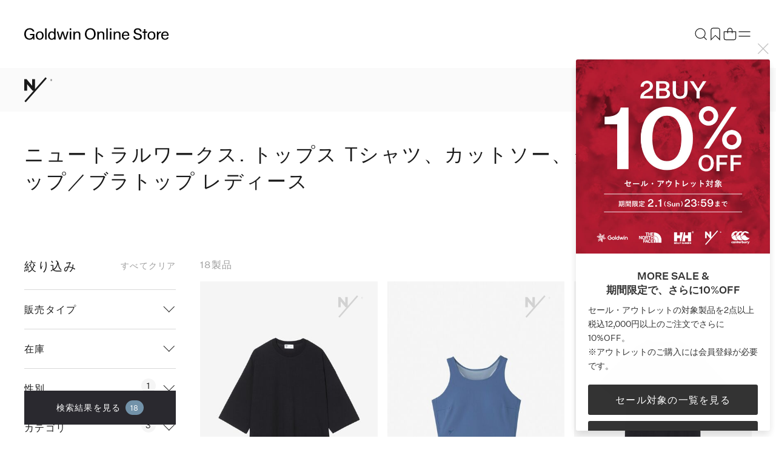

--- FILE ---
content_type: text/html;charset=UTF-8
request_url: https://www.goldwin.co.jp/ap/s/s?fq=bd:GDW16&fq=cc2:AJ+OR+cc2:AK+OR+cc2:AM&sort=salesCD+desc,rk+desc&fq=gender:2+OR+gender:3
body_size: 273015
content:

<!--/ise/select-->
<!-- _compareUrl==>s -->
<!--categoryName ===トップス Tシャツ、カットソー、タンクトップ／ブラトップ-->
<!--paramBrandCategory ===-->
<!--paramCategory ===-->
<!--paramCc1 ===-->
<!--paramCc2 ===cc2:AJ OR cc2:AK OR cc2:AM-->
<!--paramCc3 ===-->
<!--paramPrice ===-->
<!--paramDiscount ===-->
<!--paramBrand ===bd:GDW16-->
<!--paramColor ===-->
<!--paramSize ===-->
<!--paramTags ===-->
<!--paramBdc ===gender:2 OR gender:3-->
<!--paramActivity ===-->
<!--paramFeature ===-->
<!--paramExclusionBrand ===-->
<!--choiceBdMap ===1-->
<!--choiceCC1Map ===0-->
<!--choiceCC2Map ===3-->
<!--choiceCC3Map ===0-->
<!--choiceExclusionBdMap===0-->
<!--choiceActivityMap ===0-->
<!--choiceColorMap ===0-->
<!--choiceSizeGroupMap ===0-->
<!--choiceTagsMap ===0-->
<!--ニュートラルワークス.-->
<!--/ise/select-->
<!-- リダイレクト対象外<br> -->
<!-- successsuccesssuccesssuccesssuccesssuccess -->
<!-- リダイレクト対象外<br> -->
<!-- successsuccesssuccesssuccesssuccesssuccess -->
<!-- リダイレクト対象外<br> -->
<!-- successsuccesssuccesssuccesssuccesssuccess -->
<!-- リダイレクト対象外<br> -->
<!-- successsuccesssuccesssuccesssuccesssuccess -->
<!-- リダイレクト対象外<br> -->
<!-- successsuccesssuccesssuccesssuccesssuccess -->
<!--レディース｜ニュートラルワークス.公式ストア-->
<!-- brand exit --> <!-- brand exit2 --> <!--choiceBdMap ===1--> <!--choiceCC1Map ===0--> <!--choiceCC2Map ===3--> <!--choiceCC3Map ===0--> <!--choiceActivityMap ===0--> <!--choiceColorMap ===0--> <!--choiceSizeGroupMap ===0--> <!--choiceTagsMap ===0--> <!-- a --> <!-- vt=full&amp;onSSL=1&amp;fq=bd:GDW16&amp;fq=cc2:AJ+OR+cc2:AK+OR+cc2:AM&amp;sort=salesCD+desc,rk+desc&amp;fq=gender:2+OR+gender:3 --> <!-- check true -->
<!DOCTYPE html>
<html lang="ja">
<head>
<meta charset="utf-8">
<title>レディース｜ニュートラルワークス.公式ストア</title>
<meta name="description" content="ニュートラルワークス. レディースの一覧。公式ストアならではの品ぞろえで新作や限定アイテム、特別価格のセール・アウトレット製品がどこよりも早く購入できます。5,000円以上のご購入で送料無料">
<meta name="keywords" content="レディース｜ニュートラルワークス.公式ストア,Goldwin Online Store,ゴールドウインオンラインストア,ファッション通販,ファッション,公式,通販">
<meta property="og:title" content="商品一覧 - Goldwin Online Store [ゴールドウイン]" />
<meta property="og:type" content="article" />
<meta property="og:url" content="https://www.goldwin.co.jp/ap/s/s?bd=GDW16&gender=2+OR+gender=3" />
<meta property="og:image" content="https://www.goldwin.co.jp/static/full/images/store/ogp/neutralworks/ogp.png" />
<meta property="og:site_name" content="Goldwin Online Store" />
<meta property="og:description" content="ニュートラルワークス. レディースの一覧。公式ストアならではの品ぞろえで新作や限定アイテム、特別価格のセール・アウトレット製品がどこよりも早く購入できます。5,000円以上のご購入で送料無料" />
<link rel='icon' type='image/x-icon' href="/static/full/images/favicon.ico?20250529120125" />
<link rel="shortcut icon" type="image/x-icon" href="/static/full/images/favicon.ico?20250529120125" />
<link rel="apple-touch-icon-precomposed" href="/static/full/images/apple-touch-icon.png?20240510193250" />
<meta http-equiv="Content-Type" content="text/html; charset=utf-8" />
<meta http-equiv="Pragma" content="no-cache" />
<meta http-equiv="Cache-Control" content="no-cache" />
<meta http-equiv="Expires" content="Thu, 01 Dec 1994 16:00:00 GMT" />
<meta name="Copyright" content="Goldwin Inc." />
<meta name="Slurp" content="NOYDIR" />
<meta name="robots" content="noindex">
<meta http-equiv="Content-Script-Type" content="text/javascript" />
<meta http-equiv="Content-Style-Type" content="text/css" />
<meta name="viewport" content="initial-scale=1.0, width=device-width">
<link rel="alternate" media="handheld" href="//www.goldwin.co.jp/" />
<link rel="stylesheet" type="text/css" href="/static/full/css/common.css?20200518154200"/>
<link rel="stylesheet" type="text/css" href="/static/full/css/store_common.css?20240109173110"/>
<link rel="stylesheet" type="text/css" href="/static/full/css/store_header.css?20240318182147" />
<link rel="stylesheet" type="text/css" href="/static/full/css/store_layout.css?20251216105247" />
<link rel="stylesheet" type="text/css" href="/static/full/css/store_menu.css?20240318182147" />
<link rel="stylesheet" type="text/css" href="/static/full/css/store_footer.css?20240318182147" />
<link rel="stylesheet" type="text/css" href="/static/full/css/store_side.css?20240712142914"/>
<link rel="stylesheet" type="text/css" href="/static/full/css/lib/swiper-bundle.css?20240410094455" />
<link rel="stylesheet" type="text/css" href="/static/full/css/lib/nouislider_modified.css">
<link rel="stylesheet" type="text/css" href="/static/full/css/page/page-store_list.css?20251208172808"/>
<link rel="stylesheet" type="text/css" href="/static/full/css/store_modal.css">
<link rel="stylesheet" type="text/css" href="/static/full/css/page-store_popupcart.css">
<link rel="stylesheet" type="text/css" href="/static/full/css/page/page-store_list_item_compare.css?20240130203916"/>
<script src="//ajax.googleapis.com/ajax/libs/jquery/1.10.2/jquery.min.js"></script>
<script src="//cdnjs.cloudflare.com/ajax/libs/underscore.js/1.5.1/underscore-min.js"></script>
<script src="//cdnjs.cloudflare.com/ajax/libs/underscore.string/2.3.3/underscore.string.min.js"></script>
<script src="//cdnjs.cloudflare.com/ajax/libs/json2/20121008/json2.js"></script>
<script src="//cdnjs.cloudflare.com/ajax/libs/moment.js/2.8.3/moment.min.js"></script>
<script src="//cdnjs.cloudflare.com/ajax/libs/numeral.js/1.4.5/numeral.min.js"></script>
<script>
// CDN fallback
(window.jQuery)
|| document.write('<script src="//www.goldwin.co.jp/adss/js/lib/jquery-1.10.2.js">\x3C/script>');
(window._)
|| document.write('<script src="//www.goldwin.co.jp/adss/js/lib/underscore-1.5.1.js">\x3C/script>');
(window._ && window._.string)
|| document.write('<script src="//www.goldwin.co.jp/adss/js/lib/underscore.string-2.3.3.js">\x3C/script>');
(window.JSON && window.JSON.stringify && window.JSON.parse)
|| document.write('<script src="//www.goldwin.co.jp/adss/js/lib/json2.js">\x3C/script>');
(window.moment)
|| document.write('<script src="//www.goldwin.co.jp/adss/js/lib/moment-2.8.3.js">\x3C/script>');
(window.moment)
|| document.write('<script src="//www.goldwin.co.jp/adss/js/lib/numeral-1.4.5.js">\x3C/script>');
</script>
<script src="//www.goldwin.co.jp/adss/js/lib/jquery.form.js?1.1"></script>
<!-- Basics -->
<script src="//www.goldwin.co.jp/adss/js/adss/namespace.js?1.1"></script>
<script src="//www.goldwin.co.jp/adss/js/adss/console.js?1.1"></script>
<script src="//www.goldwin.co.jp/adss/js/adss/resource.js?1.1"></script>
<script src="//www.goldwin.co.jp/adss/js/adss/util.js?1.1"></script>
<script src="//www.goldwin.co.jp/adss/js/adss/promotion.js?1.1"></script>
<script src="//www.goldwin.co.jp/adss/js/adss/cartAddItems.js?1.1"></script>
<script>
ADSS.Config.lang = 'ja';
ADSS.Config.appBaseUrl = '//www.goldwin.co.jp/ap/';
ADSS.Config.console.activate(false);
moment.locale('ja', {
weekdays: ['日曜日', '月曜日', '火曜日', '水曜日', '木曜日', '金曜日', '土曜日'],
weekdaysShort: ['日', '月', '火', '水', '木', '金', '土']
});
</script>
<script src="//www.goldwin.co.jp/adss/js/adss/bootstrap_front.js?1.1"></script>
<script src="//www.goldwin.co.jp/adss/js/adss/app.js?1.1"></script>
<script src="//www.goldwin.co.jp/ap/api/mem.js?1769282766492"></script>
<script type="text/javascript" src="/static/full/js/vendor_store.js?20240109175038"></script>
<script type="text/javascript" src="/static/full/js/common_store.js?20240304203318"></script>
<script type="text/javascript" src="/static/full/js/lib/swiper-bundle.js?20240402130720"></script>
<script type="text/javascript" src="/static/full/js/embla-carousel/embla-carousel.umd.js?20240109175034"></script>
<script type="text/javascript" src="/static/full/js/lib/placeholder.js?20200105144005"></script>
<script type="text/javascript" src="/static/common/js/common.js?20241119155710"></script>
<script type="text/javascript" src="/static/full/js/lib/slick.js?20200105144005"></script>
<script type="text/javascript" src="/static/common/js/blurTextAnimeControl.js?20240328120117"></script>
<script type="text/javascript" src="/static/full/js/page/page-store_list.js"></script>
<script type="text/javascript" src="/static/full/js/arrival_mail_dialog.js"></script>
<script type="text/javascript" src="/static/full/js/lib/nouislider.js"></script>
<script type="text/javascript" src="/static/full/js/page/page-store_list_item_compare.js"></script>
<script type="text/javascript" src="/static/full/js/page/page-store_item_compare_common.js"></script>
<script type="text/javascript" src="/static/full/js/imagesloaded.pkgd.js"></script>
<script type="text/javascript" src="/static/full/js/naviplus.js"></script>
<script type="text/javascript" src="/static/full/js/lib/lazysizes.min.js?20240312175556"></script>
<style>
.searchInfo {
display: none;
}
</style>
<script>
window.dataLayer = window.dataLayer || [];
dataLayer.push({
'user_id' : '',
'user_gender' : '',
'user_age' : '',
'user_rank' : ''
});
</script>
<!-- Google Tag Manager -->
<script>(function(w,d,s,l,i){w[l]=w[l]||[];w[l].push({'gtm.start':
new Date().getTime(),event:'gtm.js'});var f=d.getElementsByTagName(s)[0],
j=d.createElement(s),dl=l!='dataLayer'?'&l='+l:'';j.async=true;j.src=
'https://www.googletagmanager.com/gtm.js?id='+i+dl;f.parentNode.insertBefore(j,f);
})(window,document,'script','dataLayer','GTM-PQQD57G');</script>
<!-- End Google Tag Manager -->
<script>
window.dataLayer = window.dataLayer || [];
dataLayer.push({
'Page_Type' : 'Other',
'Customer_ID' : 'GDW99999999999',
'Prefectures' : '',
'Gender' : '',
'Age' : '',
'Customer_rank' : '',
});
</script>
<!-- SNS集客計測タグ Start -->
<script type="text/javascript" src="/static/full/js/jquery.cookie.js?20200703190551"/></script>
<script type="text/javascript" src="/static/full/js/staffStart.js?20230920173209"/></script>
<script type="text/javascript" src="https://static.staff-start.com/js/track/v2.0/ssviam/staffstart.ssviam.js"></script>
<script>
ssp = {
user_id: "",
session_id: getStaffStartCookie()
};
SsViaMedia.Request.pv(staffStart_merchantId, ssp);
</script>
<!-- SNS集客計測タグ End -->
<!-- SNAP PLAYＰＶ計測タグ Start -->
<script type="text/javascript" src="https://static.staff-start.com/js/track/v3.0/staffstart.min.js"></script>
<script>
var ss_pv_info = {
content_type: "1",
content_id: "",
user_id: "",
session_id: getStaffStartCookie()
};
</script>
<!-- SNAP PLAYＰＶ計測タグ End --><!-- _compareUrl==>s -->
<script type="text/javascript">
var searchBaseUrl = 'https://www.goldwin.co.jp/ap/s/s';
let siteCodeParam = "&siteCode=ec";
let zetaOutletParam = '';
let zetaBrandParam = '&fq=bd:GDW16';
$(function() {
let searchText = null;
let res = null;
let q_text = $('.header_search_form #q');
let zeta_q_text = $('.zeta_header_search_form #zeta_q');
/* キーワード検索履歴 */
let keywordHistory = $.cookie('suggest-keyword-history');
if (keywordHistory) {
let khArray = keywordHistory.split(',').reverse();
for (var i = 0; i < khArray.length && i < 5; i++) {
$('#keyword_history').append('<li class="fadeUpItem" onclick="javascript:locateSearchKeyword(this);">' + khArray[i] + '</li>');
};
}
if (typeof _ == 'function') {
/* 良く使われる検索キーワード検索 */
$.ajax({
url: 'https://goldwin.search.zetacx.net/api/suggest',
data : 'l=5&brandCode=GDW16' + siteCodeParam,
dataType : "json",
}).done(function(data, status, xhr) {
if (data != null && data.keyword != null) {
_.each(data.keyword, function(keyword) {
$('#keyword_zeta2').append('<li class="fadeUpItem" onclick="javascript:locateSearchKeyword(this);">' + keyword + '</li>');
});
}
});
}
zeta_q_text.keyup(function() {
if ( zeta_q_text.val() == '' ) {
$(".suggest_reset").hide();
$(".section_keyword_history").addClass("active");
$(".section_keyword_zeta2").addClass("active");
$(".section_category_zeta").removeClass("active");
$(".section_keyword_zeta").removeClass("active");
} else {
$(".suggest_reset").show();
$(".section_keyword_history").removeClass("active");
$(".section_keyword_zeta2").removeClass("active");
if (zeta_q_text.val() != searchText) {
searchText = zeta_q_text.val();
suggestZeta(searchText);
} else {
appendSuggest();
}
}
});
q_text.focus(function() {
//zeta_q_text.val(q_text.val());
$("body").addClass('suggest_open',function(){
zeta_q_text.focus();
});
if ( zeta_q_text.val() == '' || zeta_q_text.val() == zeta_q_text.attr('title')) {
$(".suggest_reset").hide();
$(".section_keyword_history").addClass("active");
$(".section_keyword_zeta2").addClass("active");
$(".section_category_zeta").removeClass("active");
$(".section_keyword_zeta").removeClass("active");
} else {
$(".suggest_reset").show();
$(".section_keyword_history").removeClass("active");
$(".section_keyword_zeta2").removeClass("active");
if (res == null) {
suggestZeta(q_text.val());
} else {
appendSuggest();
}
}
searchText = q_text.val();
});
zeta_q_text.blur(function() {
/*
setTimeout(function(){
closeSujest();
clearSuggest();
}, 500 );
*/
});
function suggestZeta(qWord) {
siteCodeParam = "&siteCode=ec";
let dataParam = 'q_word=' + qWord;
dataParam = dataParam + '&brandCode=GDW16';
dataParam = dataParam + siteCodeParam;
$.ajax({
url: 'https://goldwin.search.zetacx.net/api/suggest',
data : dataParam,
dataType : "json",
}).done(function(data, status, xhr) {
res = data;
appendSuggest();
});
}
function clearSuggest() {
//$('#keyword_history').html('');
$('#keyword_zeta').html('');
$('#category_zeta').html('');
}
function appendSuggest() {
clearSuggest();
if (res != null && res.keyword != null) {
_.each(res.keyword, function(keyword) {
$('#keyword_zeta').append('<li class="fadeUpItem" onclick="javascript:locateSearchKeyword(this);">' + keyword + '</li>');
});
_.each(res.category, function(category) {
$('#category_zeta').append('<li class="fadeUpItem" ' + 'data-categoryId="' + category.categoryId + '" onclick="javascript:locateSearchCategory(this);">' + category.categoryName + '</li>');
});
}
$(".section_category_zeta").addClass("active");
$(".section_keyword_zeta").addClass("active");
}
function closeSujest() {
$("#q").val($("#zeta_q").val());
$(".section_category_zeta").removeClass("active");
$(".section_keyword_zeta").removeClass("active");
$('body').removeClass('suggest_open')
}
$('body').on('click', '.suggest_page-mask', function () {
$('body').removeClass('suggest_open')
clearSuggest();
return false;
});
$('body').on('click', '.suggest_close', function () {
$('body').removeClass('suggest_open')
clearSuggest();
return false;
});
});
function locateSearchCategory(obj) {
let cc = $(obj).attr('data-categoryId');
if (!cc) {
} else if (cc.length == 1) {
location.href = searchBaseUrl + '?cc1=' + cc + zetaBrandParam + zetaOutletParam;
} else if (cc.length == 2) {
location.href = searchBaseUrl + '?cc2=' + cc + zetaBrandParam + zetaOutletParam;
} else if (cc.length == 4) {
location.href = searchBaseUrl + '?cc3=' + cc + zetaBrandParam + zetaOutletParam;
}
}
function locateSearchKeyword(obj) {
siteCodeParam = "&siteCode=ec";
let keyword = obj.innerText;
let keywordHistory = $.cookie('suggest-keyword-history');
if (!keywordHistory) {
$.cookie('suggest-keyword-history', keyword, {expires:1, path:'/', secure:true});
} else if (keywordHistory.indexOf(keyword) == -1) {
$.cookie('suggest-keyword-history', keywordHistory + ',' + keyword, {expires:1, path:'/', secure:true});
}
location.href = searchBaseUrl + toSearchCondition(keyword) + zetaBrandParam + zetaOutletParam + siteCodeParam;
}
function toSearchCondition(keyword) {
if (!keyword) {
return '';
}
return '?search=' + ADSS.Util.asSolrSafeString(keyword).replace(/%5C/g, "");
}
</script>
<!-- WorldShopping Checkout -->
<script type="text/javascript" charset="UTF-8" async="true" src="https://checkout-api.worldshopping.jp/v1/script?token=goldwin_co_jp"></script>
<!-- End WorldShopping Checkout -->
<!-- KARTE Blocks start -->
<script src="https://cdn-blocks.karte.io/1e2c653eb6ab9894afd56cae8fe1da25/builder.js"></script>
<!-- KARTE Blocks end -->
</head>
<!--/ise/select--><body>
<!-- Google Tag Manager (noscript) -->
<noscript><iframe src="https://www.googletagmanager.com/ns.html?id=GTM-PQQD57G"
height="0" width="0" style="display:none;visibility:hidden"></iframe></noscript>
<!-- End Google Tag Manager (noscript) -->
	<div id="pagetop" class="wrapper"><!-- wrapper Start -->
<!--rawRequest.getRequestURL() === http://www.goldwin.co.jp/front-app/s/s-->
<!-- _compareUrl==>s -->



<script type="text/javascript">
	var searchBaseUrl = 'https://www.goldwin.co.jp/ap/s/s';
	var zeta_toFullWidth = function(value) {
		if (!value) return value;
		return String(value).replace(/[!-~]/g, function(all) {
			return String.fromCharCode(all.charCodeAt(0) + 0xFEE0);
		});
	};
	function zeta_isHanEisu(str){
	  str = (str==null)?"":str;
	  if(str.match(/^[A-Za-z0-9]*$/)){
		return true;
	  }else{
		return false;
	  }
	}
	function headerZetaKwSearch() {
		var kw = $('#zeta_q').val();
		var chkkw = kw;
		if ( kw == "何をお探しですか" ) {
			kw = "";
		}else{
			let keywordHistory = $.cookie('suggest-keyword-history');
			if (!keywordHistory) {
				$.cookie('suggest-keyword-history', kw, {expires:1, path:'/', secure:true});
			} else if (keywordHistory.indexOf(kw) == -1) {
				$.cookie('suggest-keyword-history', keywordHistory + ',' + kw, {expires:1, path:'/', secure:true});
			}

			if (kw.length  == 1 && !zeta_isHanEisu(chkkw)){
				kw = zeta_toFullWidth(kw);
			//	kw = "&fq=text:" + ADSS.Util.asSolrSafeString(kw) + "&search=" + ADSS.Util.asSolrSafeString(kw);
				kw = ADSS.Util.asSolrSafeString(kw);
			}else{
			//	kw = "&fq=text:" + ADSS.Util.asSolrSafeString(kw) + "&search=" + ADSS.Util.asSolrSafeString(kw);
				kw = ADSS.Util.asSolrSafeString(kw);
			}
		}
			let outletParam = '';
		//GDW16
		//location.href = searchBaseUrl + '?rows=84&sort=rk+desc,fsdt+desc&fq=scls:n_*' + kw.replace(/%5C/g, "");
			location.href = searchBaseUrl + '?search=' + kw.replace(/%5C/g, "") + '&fq=bd:GDW16' + outletParam + siteCodeParam ;
	}
	function zeta_toFullWidth(elm) {
		return elm.value.replace(/[ -/:-@\[-~]/g, function(s){
			return String.fromCharCode(s.charCodeAt(0)+0xFEE0);
		});
	}

	$(function(){
		$('.suggest_reset').on('click',function(){
			$("#zeta_q").val("");
			$("#zeta_q").keyup();
		});
	});

</script>

<form class="zeta_header_search_form" name="zeta_headSearchForm" method="get" onSubmit="headerZetaKwSearch();return false;">
	<div class="suggest_page-mask"></div>
	<div class="section_zeta_suggest">
		<div class="section_zeta_suggest_wrapper">
			<div class="suggest_close"><span class="suggest_close__icon"></span></div>

			<div class="section_zeta_suggest_input">
				<input type="text" id="zeta_q" name="zeta_q" placeholder="何をお探しですか" class="header_search_input js-placeholder" value="" autocomplete="off" placeholder="何をお探しですか" autofocus>
				<input type="image" src="/static/full/images/header/zeta_suggest_search.png?20231018" alt="検索" name="search-btn" class="itforecCpSearch_searchBtn" id="btn_search">
				<div class="suggest_reset"><span class="suggest_reset__icon"></span></div>
			</div>
			<div class="zeta_suggest_list_wrapper">
				<div class="section_keyword_history">
					<div class="category_zeta_title zeta_suggest_title">キーワード検索履歴</div>
					<ul id="keyword_history"></ul>
				</div>
				<div class="section_keyword_zeta2">
					<div class="keyword_zeta_title zeta_suggest_title">良く使われる検索キーワード</div>
					<ul id="keyword_zeta2"></ul>
				</div>
				<div class="section_keyword_zeta">
					<div class="keyword_zeta_title zeta_suggest_title">キーワード</div>
					<ul id="keyword_zeta"></ul>
				</div>
				<div class="section_category_zeta">
					<div class="category_zeta_title zeta_suggest_title">カテゴリ</div>
					<ul id="category_zeta"></ul>
				</div>
			</div>
		</div>
	</div>
</form>


					<!--is store-->

<script src="//www.goldwin.co.jp/adss/js/adss/favorite.js?1.1"></script>
<script type="text/javascript">
	// バッチ更新
	ADSS.EcApp.Favorite.updBatch($(".header-user-list .fusenshi .no"), $(".header-user-list .fusenshi"));
</script>
<div id="site_body">
	<div id="site_container">

		<div id="site_main">

<div class="drawer_main store_menu">
	<div class="drawer_bg"></div>
	<div class="drawer_menu">
		<div class="drawer_wrapper">
			<div class="drawer_inner">
				<div id="drawerBody" class="drawer_body">
					<div id="drawerContent" class="drawer_content">
						<div class="store_menu_brand_logo">
							<a href="/store/"><span><img src="/static/full/images/store/logo_white_store.svg" alt="Goldwin Online Store"></span></a>
							<div class="drawer_close">
							</div>
						</div>
						<div class="store_menu_scroll">
							<div class="store_menu_top_area">
					<div class="member_nav_login"><a href="https://www.goldwin.co.jp/ap/member/login"><span>会員登録/ログイン</span></a></div>
<div class="store_menu_checkitem"><!-- store_menu_checkitem Start -->
	<dl>
		<dt class="slideUp">最近チェックした製品</dt>
		<dd class="slideUp embla">
			<ul id="store_menu_recently_container" class="store_menu_recently_list embla__viewport"></ul>
		</dd>
	</dl>
</div><!-- store_menu_checkitem End -->
<script id="store_menu_recently_list_template" type="text/template">
	{{ data.linkUrl = ADSS.Config.appBaseUrl + 'item/i/m/' + data.doc.mkcode; }}
	{{ data.imageUrl = '//itemimg.goldwin.co.jp/itemimg/' + data.doc.bd + '/' + data.doc.cd + '/01_001-240.jpg'; }}

	<li class="store_menu_recently_item">
		<a class="store_menu_recently_link" href="{{= data.linkUrl }}">
			<div class="store_menu_recently_photo">
				<img src="{{= data.imageUrl }}" width="120" height="160" alt="{{= data.doc.name }}" class="store_menu_recently_image">
			</div>
		</a>
	</li>
</script>
<script type="text/javascript">
	$(function() {
		// 最近見た商品のコンテナ
		var $container = $('#store_menu_recently_container');
		// 最近見た商品を取得
		var recentlyViewedItems = ADSS.Promotion.getRecentlyViewedItems();
		// 最近見た商品の保存数
		var myLimit = 21;
		// 最近見た商品を描画
		if (recentlyViewedItems.length > 0) {
			var template = _.template($('#store_menu_recently_list_template').html());
			var query = 'wt=json&fl=ID,mkcode,bd,cd,name&rows=' + (myLimit - 1) + '&dfq=scls:*&fq=';
			var isFirst = true;
			_.each(recentlyViewedItems, function(solrId) {
					query += ((isFirst ? '' : ' OR ') + 'ID:' + solrId);
					isFirst = false;
			});
			$.ajax({
					url: '/ise/select',
					data: query,
					async: true,
					dataType: "json",
			}).done(function(data, status, xhr) {
				var docs = data.response.docs;
				var count = 0;
				$container.html("");
				_.each(recentlyViewedItems, function(solrId) {
					var doc = _.findWhere(docs, { ID: solrId });
					if ( doc ) {
						$container.append(template({ doc: doc }));
						count++;
					}
				});
			});
		} else {
			$(".store_menu_checkitem").remove();
		}
	});
</script>
<script type="module">
const OPTIONS = {align: 'start', slidesToScroll: 1, dragFree: true, containScroll: 'trimSnaps'}

const emblaNode = document.querySelector('.store_menu_checkitem .embla')
const viewportNode = emblaNode.querySelector('.store_menu_checkitem .embla__viewport')

const emblaApi = EmblaCarousel(emblaNode , OPTIONS)

emblaApi
</script>

							</div>
		<div class="store_menu_member_nav slideUp"><!-- store_menu_member_nav Start -->
			<ul>
				<li class="member_nav_favorite">
					<a href="https://www.goldwin.co.jp/ap/member/favorite/list">
						<span>
							<svg xmlns="http://www.w3.org/2000/svg" width="1em" height="1em" fill="none" stroke="#fff" viewBox="0 0 24 24" aria-hidden="true" focusable="false"><path stroke-miterlimit="10" stroke-width="1.2" d="M19.2 21.412 12 14.4l-7.2 7.2V5.775A3.37 3.37 0 0 1 8.175 2.4h7.837c1.868 0 3.188 1.32 3.188 3.187v15.825Z"></path></svg>
						</span>
						お気に入り
					</a>
				</li>
				<li class="member_nav_cart">
					<a href="https://www.goldwin.co.jp/ap/cartMultiple/show">
						<span>
							<svg xmlns="http://www.w3.org/2000/svg" width="1em" height="1em" fill="none" viewBox="0 0 24 24" aria-hidden="true" focusable="false"><path stroke="#1A1A1A" stroke-miterlimit="10" stroke-width="1.2" d="M2.4 8.4h19.2v10.2a3 3 0 0 1-3 3H5.4a3 3 0 0 1-3-3V8.4Z"></path><path stroke="#1A1A1A" stroke-miterlimit="10" stroke-width="1.2" d="M8.4 10.8V6a3.6 3.6 0 0 1 7.2 0v4.8"></path></svg>
						</span>
						カート
						<span id="store_menu_cart_total">
							<script type="text/javascript">
								if ( adss_cartMultiple['amount'] != 0 ) {
									document.write('<span class="store_menu_cart_item">' + adss_cartMultiple['piece'] + '</span>');
								}
							</script>
						</span>						
					</a>
				</li>
			</ul>
		</div>

		<!-- nav End -->
							<div class="store_menu_nav_wrap slideUp">
								<div class="store_menu_nav_title_wrap">
									<h3 class="store_menu_nav_title">探す</h3>
								</div>
								<nav class="store_menu_item_nav">
									<div class="store_menu_nav_content">
										<ul class="store_menu_nav_list">
											<li class="store_menu_nav_item slideUp"><a class="menu_drilldown_next menu_drilldown_brand" href="#menu_brand">ブランド</a></li>
											<li class="store_menu_nav_item slideUp"><a class="menu_drilldown_next menu_drilldown_activity" href="#menu_activity">アクティビティ</a></li>
											<li class="store_menu_nav_item slideUp"><a class="menu_drilldown_next menu_drilldown_category" href="#menu_category">カテゴリー</a></li>
											<li class="store_menu_nav_item slideUp"><a class="menu_drilldown_next menu_drilldown_category" href="#menu_mens">メンズ</a></li>
											<li class="store_menu_nav_item slideUp"><a class="menu_drilldown_next menu_drilldown_category" href="#menu_ladies">レディース</a></li>
											<li class="store_menu_nav_item slideUp"><a class="menu_drilldown_next menu_drilldown_category" href="#menu_kids">キッズ・ベビー</a></li>
											<li class="store_menu_nav_item slideUp"><a class="menu_drilldown_next menu_drilldown_category" href="#menu_sale">セール・アウトレット</a></li>
											<li class="store_menu_nav_item slideUp"><a href="https://www.goldwin.co.jp/ap/s/s?fq=icon:new+OR+newColorFlg:1" class="store_menu_item_link"><span>新着</span></a></li>
											<li class="store_menu_nav_item slideUp"><a href="https://www.goldwin.co.jp/ap/s/s?fq=newColorFlg:2" class="store_menu_item_link"><span>限定</span></a></li>
											<li class="store_menu_nav_item slideUp"><a href="https://www.goldwin.co.jp/store/feature/" class="store_menu_item_link"><span>特集</span></a></li>
											<li class="store_menu_nav_item slideUp"><a href="https://www.goldwin.co.jp/store/contents/giftguide/" class="store_menu_item_link"><span>ギフト</span></a></li>
										</ul>
									</div>
								</nav>
							</div>
<div class="store_menu_sub_nav_wrap"><!-- nav Start -->
		<div class="store_menu_nav_title_wrap slideUp">
			<h3 class="store_menu_nav_title">もっと知る</h3>
		</div>
		<div class="store_menu_sub_nav">
			<div class="store_menu_sub_nav_item slideUp" >
				<a class="menu_drilldown_next menu_drilldown_service" href="#menu_service">オーダー＆サービス</a>
			</div>
			<div class="store_menu_sub_nav_item slideUp"><a class="store_menu_sub_nav_item_link" href="/store/about/"><span class="store_menu_sub_nav_item_text">はじめての方へ</span></a></div>
			<div class="store_menu_sub_nav_item slideUp"><a class="store_menu_sub_nav_item_link" href="/store/guide/"><span class="store_menu_sub_nav_item_text">ショッピングガイド</span></a></div>
			<div class="store_menu_sub_nav_item slideUp"><a class="store_menu_sub_nav_item_link" href="/store/shoplist/"><span class="store_menu_sub_nav_item_text">ショップリスト</span></a></div>
			<div class="store_menu_sub_nav_item slideUp"><a class="store_menu_sub_nav_item_link" href="/store/styling/"><span class="store_menu_sub_nav_item_text">スタイリング</span></a></div>
			<div class="store_menu_sub_nav_item slideUp"><a class="store_menu_sub_nav_item_link" href="/store/blog/"><span class="store_menu_sub_nav_item_text">ショップブログ</span></a></div>
			<div class="store_menu_sub_nav_item slideUp"><a class="store_menu_sub_nav_item_link" href="/store/material/"><span class="store_menu_sub_nav_item_text">素材について</span></a></div>
		</div>
</div>
<!-- nav End -->
					<div class="store_menu_sns">
						<a class="store_menu_sns_link" href="https://www.instagram.com/goldwin_onlinestore/" target="_blank">
							<svg xmlns="http://www.w3.org/2000/svg" width="32" height="32" fill="#9D9D9D" viewBox="0 0 32 33">
								<path d="M16.003 9.105c-3.764 0-6.882 3.064-6.882 6.882a6.86 6.86 0 0 0 6.882 6.881c3.817 0 6.881-3.118 6.881-6.881 0-3.764-3.118-6.882-6.881-6.882Zm0 11.29c-2.42 0-4.409-1.99-4.409-4.408 0-2.42 1.99-4.409 4.409-4.409 2.42 0 4.408 1.99 4.408 4.409 0 2.419-1.989 4.408-4.408 4.408ZM23.153 10.503a1.56 1.56 0 1 0 0-3.119 1.56 1.56 0 0 0 0 3.119Z"></path>
								<path d="M27.184 4.911c-1.398-1.451-3.387-2.204-5.645-2.204H10.464c-4.678 0-7.796 3.118-7.796 7.796v11.021c0 2.312.753 4.301 2.258 5.753 1.452 1.398 3.387 2.097 5.591 2.097h10.968c2.312 0 4.248-.753 5.645-2.097 1.452-1.398 2.205-3.387 2.205-5.699V10.503c0-2.258-.753-4.194-2.15-5.592Zm-.215 16.667c0 1.667-.591 3.01-1.56 3.925-.967.914-2.31 1.398-3.924 1.398H10.517c-1.612 0-2.957-.484-3.924-1.398-.968-.968-1.452-2.312-1.452-3.979V10.503c0-1.613.484-2.957 1.452-3.925.914-.914 2.312-1.398 3.924-1.398h11.076c1.613 0 2.957.484 3.924 1.452.914.968 1.452 2.312 1.452 3.87v11.076Z"></path>
							</svg>
						</a>
						<a class="store_menu_sns_link" href="https://page.line.me/182zswsn" target="_blank">
							<svg xmlns="http://www.w3.org/2000/svg" width="32" height="32" fill="#9D9D9D" viewBox="0 0 32 33">
								<path d="M15.999 1.374c-8.1 0-14.667 6.566-14.667 14.666 0 8.101 6.566 14.667 14.667 14.667 8.1 0 14.666-6.566 14.666-14.667C30.665 7.94 24.1 1.374 16 1.374Zm7.682 18.7c-2.054 2.365-6.647 5.245-7.692 5.685-1.045.44-.891-.28-.848-.528l.139-.838c.033-.25.067-.638-.032-.885-.11-.273-.544-.415-.863-.483-4.705-.622-8.188-3.912-8.188-7.84 0-4.382 4.392-7.945 9.79-7.945 5.399 0 9.792 3.564 9.792 7.945 0 1.754-.68 3.333-2.1 4.889h.002Z"></path>
								<path d="M14.006 13.069h-.694a.187.187 0 0 0-.187.187v4.272c0 .104.084.187.187.187h.694a.187.187 0 0 0 .187-.187v-4.272a.187.187 0 0 0-.187-.187ZM12.348 16.648H10.48v-3.391a.188.188 0 0 0-.187-.188h-.695a.187.187 0 0 0-.187.188v4.273c0 .104.084.187.187.187h2.751a.187.187 0 0 0 .187-.187v-.695a.188.188 0 0 0-.187-.187ZM18.731 13.069h-.695a.187.187 0 0 0-.187.187v2.538l-1.955-2.64-.014-.02h-.001l-.011-.012-.004-.003-.01-.008-.005-.004a.04.04 0 0 0-.01-.006l-.006-.004-.01-.005-.006-.003a.052.052 0 0 0-.01-.005l-.007-.002c-.004 0-.008-.002-.011-.003l-.006-.002c-.004 0-.008-.002-.011-.003h-.009l-.01-.002h-.706a.187.187 0 0 0-.188.187v4.274c0 .103.084.187.187.187h.695a.187.187 0 0 0 .187-.187v-2.538l1.957 2.644a.18.18 0 0 0 .05.049l.013.007c.002 0 .003.002.005.003l.01.004.008.004.006.002a.066.066 0 0 0 .013.004h.003a.212.212 0 0 0 .048.006h.69a.187.187 0 0 0 .187-.187v-4.274a.187.187 0 0 0-.187-.187v-.001ZM22.524 13.069h-2.751a.187.187 0 0 0-.187.187v4.273c0 .104.083.187.187.187h2.75a.187.187 0 0 0 .188-.187v-.695a.188.188 0 0 0-.187-.187h-1.87v-.721h1.87a.187.187 0 0 0 .187-.187v-.694a.188.188 0 0 0-.187-.187h-1.87v-.722h1.87a.187.187 0 0 0 .187-.186v-.694a.188.188 0 0 0-.187-.187Z"></path>
							</svg>
						</a>
						<a class="store_menu_sns_link" href="https://www.facebook.com/Goldwin.jp" target="_blank" >
							<svg xmlns="http://www.w3.org/2000/svg" width="32" height="32" fill="#9D9D9D" viewBox="0 0 32 33">
								<path fill-rule="evenodd" d="M16 30.04c7.732 0 14-6.268 14-14s-6.268-14-14-14-14 6.268-14 14 6.268 14 14 14Zm4.961-16.118-.49 3.135h-2.575v7.579a11.347 11.347 0 0 1-3.454 0v-7.579h-2.806v-3.135h2.806v-2.39c0-2.717 1.65-4.219 4.175-4.219 1.209 0 2.474.212 2.474.212v2.669h-1.394c-1.373 0-1.8.836-1.8 1.694v2.034h3.064Z" clip-rule="evenodd"></path>
							</svg>
						</a>
					</div>
						</div>
					</div>

<div class="menu_brand menu_drilldown drilldown2">
	<div class="menu_drilldown_wrap">
		<div class="menu_drilldown_prev"><span class="menu_drilldown_text">ブランド</span></div>
		<ul class="menu_drilldown_list">
			<li class="menu_drilldown_item"><a href="/store/brand/" class="store_menu_item_link"><span class="store_menu_item_text">一覧を見る</span></a></li>
			<li class="menu_drilldown_item">
					<a href="/store/brand/goldwin/" class="store_menu_item_link">
					<span class="store_menu_item_text">Goldwin</span>
					</a>
			</li>
			<li class="menu_drilldown_item">
					<a href="/store/brand/tnf/" class="store_menu_item_link">
					<span class="store_menu_item_text">THE NORTH FACE</span>
					</a>
			</li>
			<li class="menu_drilldown_item">
					<a href="/store/brand/hellyhansen/" class="store_menu_item_link">
					<span class="store_menu_item_text">HELLY HANSEN</span>
					</a>
			</li>
			<li class="menu_drilldown_item">
					<a href="/store/brand/canterbury/" class="store_menu_item_link">
					<span class="store_menu_item_text">canterbury</span>
					</a>
			</li>
			<li class="menu_drilldown_item">
					<a href="/store/brand/speedo/" class="store_menu_item_link">
					<span class="store_menu_item_text">Speedo</span>
					</a>
			</li>
			<li class="menu_drilldown_item">
					<a href="/store/brand/neutralworks/" class="store_menu_item_link">
					<span class="store_menu_item_text">NEUTRALWORKS.</span>
					</a>
			</li>
			<li class="menu_drilldown_item">
					<a href="/store/brand/icebreaker/" class="store_menu_item_link">
					<span class="store_menu_item_text">icebreaker</span>
					</a>
			</li>
			<li class="menu_drilldown_item">
					<a href="/store/brand/macpac/" class="store_menu_item_link">
					<span class="store_menu_item_text">macpac</span>
					</a>
			</li>
			<li class="menu_drilldown_item">
					<a href="/store/brand/andperse/" class="store_menu_item_link">
					<span class="store_menu_item_text">and per se</span>
					</a>
			</li>
			<li class="menu_drilldown_item">
					<a href="/store/brand/sunski/" class="store_menu_item_link">
					<span class="store_menu_item_text">SUNSKI</span>
					</a>
			</li>
			<li class="menu_drilldown_item">
					<a href="/store/brand/fischer/" class="store_menu_item_link">
					<span class="store_menu_item_text">FISCHER</span>
					</a>
			</li>
			<li class="menu_drilldown_item">
					<a href="/store/brand/allbirds/" class="store_menu_item_link">
					<span class="store_menu_item_text">Allbirds</span>
					</a>
			</li>
		</ul>
	</div>
</div>



<div class="menu_activity menu_drilldown drilldown2">
	<div class="menu_drilldown_wrap">
		<div class="menu_drilldown_prev"><span class="menu_drilldown_text">アクティビティ</span></div>
		<ul class="menu_drilldown_list">
			<li class="menu_drilldown_item"><a href="/store/activity/" class="store_menu_item_link"><span class="store_menu_item_text">一覧を見る</span></a></li>
			<li class="menu_drilldown_item">
				<a href="/store/activity/camp/" class="store_menu_item_link"><span class="store_menu_item_text">キャンプ</span></a>
			</li>
			<li class="menu_drilldown_item">
				<a href="/store/activity/climbing/" class="store_menu_item_link"><span class="store_menu_item_text">クライミング</span></a>
			</li>
			<li class="menu_drilldown_item">
				<a href="/store/activity/trekking/" class="store_menu_item_link"><span class="store_menu_item_text">トレッキング/ ハイキング</span></a>
			</li>
			<li class="menu_drilldown_item">
				<a href="/store/activity/running/" class="store_menu_item_link"><span class="store_menu_item_text">ランニング</span></a>
			</li>
			<li class="menu_drilldown_item">
				<a href="/store/activity/lifestyle/" class="store_menu_item_link"><span class="store_menu_item_text">ライフスタイル</span></a>
			</li>
			<li class="menu_drilldown_item">
				<a href="/store/activity/yoga/" class="store_menu_item_link"><span class="store_menu_item_text">ヨガ</span></a>
			</li>
			<li class="menu_drilldown_item">
				<a href="/store/activity/swimming/" class="store_menu_item_link"><span class="store_menu_item_text">スイミング</span></a>
			</li>
			<li class="menu_drilldown_item">
				<a href="/store/activity/marinesports/" class="store_menu_item_link"><span class="store_menu_item_text">マリンスポーツ</span></a>
			</li>
			<li class="menu_drilldown_item">
				<a href="/store/activity/training/" class="store_menu_item_link"><span class="store_menu_item_text">トレーニング</span></a>
			</li>
			<li class="menu_drilldown_item">
				<a href="/store/activity/snowsports/" class="store_menu_item_link"><span class="store_menu_item_text">スノースポーツ</span></a>
			</li>
			<li class="menu_drilldown_item">
				<a href="/store/activity/golf/" class="store_menu_item_link"><span class="store_menu_item_text">ゴルフ</span></a>
			</li>
			<li class="menu_drilldown_item">
				<a href="/store/activity/travel/" class="store_menu_item_link"><span class="store_menu_item_text">トラベル・ビジネス</span></a>
			</li>
			<li class="menu_drilldown_item">
				<a href="/store/activity/rugby/" class="store_menu_item_link"><span class="store_menu_item_text">ラグビー</span></a>
			</li>
			<li class="menu_drilldown_item">
				<a href="/store/activity/motorsports/" class="store_menu_item_link"><span class="store_menu_item_text">モータースポーツ</span></a>
			</li>
		</ul>
	</div>
</div>

<div class="menu_category menu_drilldown drilldown2">
	<div class="menu_drilldown_wrap">
		<div class="menu_drilldown_prev"><span class="menu_drilldown_text">カテゴリー</span></div>
		<ul id="menu_nav_container" class="menu_drilldown_list"></ul>
	</div>
</div>
<script type="text/template" id="template-menu-large-category">
	<li class="menu_drilldown_item">
		<a class="menu_drilldown_toggle" href="javascript:void(0);">{{=data.category.name}}</a>
		<div class="menu_drilldown_toggle_list">
			<ul class="menu_drilldown_toggle_list_inner">
				<li class="menu_drilldown_toggle_item"><a class="store_menu_item_link" href="{{=data.category.link}}"><span class="store_menu_item_text">すべての{{=data.category.name}}</span></a></li>
				{{ _.each(data.category.medium ,function(mCategory) { }}
				<li class="menu_drilldown_toggle_item"><a class="store_menu_item_link" href="{{=mCategory.link}}"><span class="store_menu_item_text">{{=mCategory.name}}</span></a></li>
				{{ }); }}
			</ul>
		</div>
	</li>
</script>


<script type="text/javascript">
	var _categoryTree = {};
			_categoryTree["I"] = {};
		_categoryTree["I"]["IA"] = "";
		_categoryTree["I"]["IB"] = "";
		_categoryTree["I"]["IC"] = "";
		_categoryTree["I"]["ID"] = "";
		_categoryTree["I"]["IE"] = "";
		_categoryTree["I"]["IF"] = "";
		_categoryTree["I"]["IP"] = "";
		_categoryTree["A"] = {};
		_categoryTree["A"]["AA"] = "";
		_categoryTree["A"]["AB"] = "";
		_categoryTree["A"]["AC"] = "";
		_categoryTree["A"]["AP"] = "";
		_categoryTree["A"]["AF"] = "";
		_categoryTree["A"]["AD"] = "";
		_categoryTree["A"]["AE"] = "";
		_categoryTree["A"]["AH"] = "";
		_categoryTree["A"]["AI"] = "";
		_categoryTree["A"]["AL"] = "";
		_categoryTree["A"]["AK"] = "";
		_categoryTree["A"]["AN"] = "";
		_categoryTree["A"]["AJ"] = "";
		_categoryTree["A"]["AO"] = "";
		_categoryTree["A"]["AQ"] = "";
		_categoryTree["A"]["AM"] = "";
		_categoryTree["A"]["AZ"] = "";
		_categoryTree["B"] = {};
		_categoryTree["B"]["BA"] = "";
		_categoryTree["B"]["BF"] = "";
		_categoryTree["B"]["BG"] = "";
		_categoryTree["B"]["BC"] = "";
		_categoryTree["B"]["BE"] = "";
		_categoryTree["B"]["BD"] = "";
		_categoryTree["B"]["BZ"] = "";
		_categoryTree["C"] = {};
		_categoryTree["C"]["CB"] = "";
		_categoryTree["C"]["CH"] = "";
		_categoryTree["C"]["CC"] = "";
		_categoryTree["C"]["CA"] = "";
		_categoryTree["C"]["CI"] = "";
		_categoryTree["C"]["CJ"] = "";
		_categoryTree["C"]["CD"] = "";
		_categoryTree["C"]["CK"] = "";
		_categoryTree["C"]["CE"] = "";
		_categoryTree["C"]["CF"] = "";
		_categoryTree["C"]["CG"] = "";
		_categoryTree["C"]["CZ"] = "";
		_categoryTree["D"] = {};
		_categoryTree["D"]["DA"] = "";
		_categoryTree["D"]["DC"] = "";
		_categoryTree["D"]["DB"] = "";
		_categoryTree["D"]["DH"] = "";
		_categoryTree["D"]["DD"] = "";
		_categoryTree["D"]["DE"] = "";
		_categoryTree["D"]["DG"] = "";
		_categoryTree["D"]["DF"] = "";
		_categoryTree["D"]["DI"] = "";
		_categoryTree["D"]["DJ"] = "";
		_categoryTree["D"]["DK"] = "";
		_categoryTree["D"]["DZ"] = "";
		_categoryTree["E"] = {};
		_categoryTree["E"]["EB"] = "";
		_categoryTree["E"]["ED"] = "";
		_categoryTree["E"]["EC"] = "";
		_categoryTree["E"]["EE"] = "";
		_categoryTree["E"]["EN"] = "";
		_categoryTree["E"]["EL"] = "";
		_categoryTree["E"]["EU"] = "";
		_categoryTree["E"]["EK"] = "";
		_categoryTree["E"]["EI"] = "";
		_categoryTree["E"]["EJ"] = "";
		_categoryTree["E"]["EF"] = "";
		_categoryTree["E"]["EM"] = "";
		_categoryTree["E"]["EA"] = "";
		_categoryTree["E"]["EG"] = "";
		_categoryTree["E"]["EH"] = "";
		_categoryTree["E"]["ET"] = "";
		_categoryTree["E"]["EP"] = "";
		_categoryTree["E"]["ES"] = "";
		_categoryTree["E"]["ER"] = "";
		_categoryTree["E"]["EO"] = "";
		_categoryTree["E"]["EQ"] = "";
		_categoryTree["E"]["EZ"] = "";
		_categoryTree["F"] = {};
		_categoryTree["F"]["FC"] = "";
		_categoryTree["F"]["FB"] = "";
		_categoryTree["F"]["FK"] = "";
		_categoryTree["F"]["FG"] = "";
		_categoryTree["F"]["FE"] = "";
		_categoryTree["F"]["FA"] = "";
		_categoryTree["F"]["FD"] = "";
		_categoryTree["F"]["FH"] = "";
		_categoryTree["F"]["FF"] = "";
		_categoryTree["F"]["FI"] = "";
		_categoryTree["F"]["FL"] = "";
		_categoryTree["F"]["FJ"] = "";
		_categoryTree["F"]["FZ"] = "";
		_categoryTree["G"] = {};
		_categoryTree["G"]["GD"] = "";
		_categoryTree["G"]["GE"] = "";
		_categoryTree["G"]["GA"] = "";
		_categoryTree["G"]["GF"] = "";
		_categoryTree["G"]["GI"] = "";
		_categoryTree["G"]["GH"] = "";
		_categoryTree["G"]["GG"] = "";
		_categoryTree["G"]["GB"] = "";
		_categoryTree["G"]["GC"] = "";
		_categoryTree["G"]["GZ"] = "";
		_categoryTree["H"] = {};
		_categoryTree["H"]["HD"] = "";
		_categoryTree["H"]["HF"] = "";
		_categoryTree["H"]["HG"] = "";
		_categoryTree["H"]["HE"] = "";
		_categoryTree["H"]["HB"] = "";
		_categoryTree["H"]["HA"] = "";
		_categoryTree["H"]["HC"] = "";
		_categoryTree["H"]["HZ"] = "";
		_categoryTree["H"]["HH"] = "";
		_categoryTree["Z"] = {};
		_categoryTree["Z"]["ZA"] = "";
		_categoryTree["Z"]["ZZ"] = "";
	$(function() {
		var params = new Array();
		params.push('wt=json');
		params.push('rows=0');
		params.push('facet=true');
		params.push('facet.limit=1000');
		params.push('facet.field=cf1');
		params.push('facet.field=cf2');
		params.push('facet.field=cf3');
		params.push('facet.sort=false');
		params.push('facet.mincount=1');
		params.push('fq=-scls:n_out');


		var dataParam = params.join('&');
		dataParam = dataParam.replace("&&","&");
		$.ajax({
			'url'      : '/ise/select',
			'data'     : dataParam,
			'dataType' : "json"
		}).done(function(data) {
			var largeCts = data.facet_counts.facet_fields.cf1;
			var middleCts = data.facet_counts.facet_fields.cf2;
			var smallCts = data.facet_counts.facet_fields.cf3;
			var selectedCc1 = "";
			var selectedCc2 = "";
			var selectedCc2 = "AJ OR AK OR AM";

			var cc = "AJ";

			var holder = new Array();
			for (var i = 0; i < largeCts.length; i+= 2) {
				var _codeName = largeCts[i].split("__");
				var _code = _codeName[0];
				var _name = _codeName[1]
				var _count = largeCts[i+1];

				if ( _count > 0 ) {
					var map = {'code' : _code, 'name' : _name, 'count' : _count};
					if ( selectedCc1 == _code ) {
						map.active = true;
					}
					map.link = replacefq("https://www.goldwin.co.jp/ap/s/s?fq=cc1:" + _code) ;

					var holderM = new Array();
					for (var k = 0; k < middleCts.length; k+= 2) {
						var _McodeName = middleCts[k].split("__");
						var _Mcode = _McodeName[0];
						var _Mname = _McodeName[1];
						var _Mcount = middleCts[k+1];

						if (_code != _Mcode.substr(0, 1)) {
							continue;
						}

						if (parseInt(_Mcount, 10) < 1) {
							continue;
						}

						var mid = {'code' : _Mcode, 'name' : _Mname, 'count' : _Mcount};
						mid.link = replacefq("https://www.goldwin.co.jp/ap/s/s?fq=cc2:" + _Mcode) ;

						var holderS = new Array();
						for (var p = 0; p < smallCts.length; p+= 2) {
							var _ScodeName = smallCts[p].split("__");
							var _Scode = _ScodeName[0];
							var _Sname = _ScodeName[1];
							var _Scount = smallCts[p+1];

							if (_Mcode != _Scode.substr(0, 2)) {
								continue;
							}

							if (parseInt(_Scount, 10) < 1) {
								continue;
							}

							var sml = {'code' : _Scode, 'name' : _Sname, 'count' : _Scount};
							if ( cc == _Scode ) {
								sml.active = true;
							}
							sml.link = replacefq("https://www.goldwin.co.jp/ap/s/s?fq=cc3:" + _Scode);


							holderS.push(sml);
						}
						mid.small = holderS;
						holderM.push(mid);
					}
					map.medium = holderM;

					holder.push(map);
				}
			}

			$large_container = $("#menu_nav_container");
			$large_container.html("");
			
			// 動的表示のカテゴリーメニューをBOの表示順にしたい refs #3666
			//_.each(holder, function(category, index) {
			Object.keys(_categoryTree).forEach( function(_categoryKey) {
				var category = _.find (holder, function(_category){
					return _category.code == _categoryKey;
				});

				if ( category ) {
					var _largeCategory = [];
					Object.keys(_categoryTree[_categoryKey]).forEach( function(_LcategoryKey) {

						var Lcategory = _.find (category.large, function(_Lcategory){
							return _Lcategory.code == _LcategoryKey;
						});

						if ( Lcategory ) {
							_largeCategory.push(Lcategory);
						}
					});
					category.large = _largeCategory;
					$large_container.append(_.template(jQuery("#template-menu-large-category").html())({ "category": category }));
				}

			});			
		});
	});

</script>

<div class="menu_mens menu_drilldown drilldown2">
	<div class="menu_drilldown_wrap">
		<div class="menu_drilldown_prev"><span class="menu_drilldown_text">メンズ</span></div>
		<div class="store_menu_nav_gender_list">
			<ul>
				<li class="store_menu_nav_item slideUp"><a href="https://www.goldwin.co.jp/ap/s/s?gender=1+OR+gender=3&fq=icon:new+OR+newColorFlg:1" class="store_menu_item_link"><span class="store_menu_item_text">新着</span></a></li>
				<li class="store_menu_nav_item slideUp"><a href="https://www.goldwin.co.jp/ap/s/s?gender=1+OR+gender=3&fq=scls:n_sale&fq=-stnum:0" class="store_menu_item_link"><span class="store_menu_item_text">セール</span></a></li>
				<li class="store_menu_nav_item slideUp"><a href="https://www.goldwin.co.jp/ap/s/s?gender=1+OR+gender=3&fq=scls:n_out&fq=-stnum:0" class="store_menu_item_link"><span class="store_menu_item_text">アウトレット</span></a></li>
			</ul>
		</div>
		<ul id="menu_nav_mens_container" class="menu_drilldown_list"></ul>
	</div>
</div>
<script type="text/template" id="template-menu-mens-category">
	<li class="menu_drilldown_item">
		<a class="menu_drilldown_toggle" href="javascript:void(0);">{{=data.category.name}}</a>
		<div class="menu_drilldown_toggle_list">
			<ul class="menu_drilldown_toggle_list_inner">
				<li class="menu_drilldown_toggle_item"><a class="store_menu_item_link" href="{{=data.category.link}}&gender=1+OR+gender=3"><span class="store_menu_item_text">すべての{{=data.category.name}}</span></a></li>
				{{ _.each(data.category.medium ,function(mCategory) { }}
				<li class="menu_drilldown_toggle_item"><a class="store_menu_item_link" href="{{=mCategory.link}}&gender=1+OR+gender=3"><span class="store_menu_item_text">{{=mCategory.name}}</span></a></li>
				{{ }); }}
			</ul>
		</div>
	</li>
</script>


<script type="text/javascript">
	$(function() {
		var params = new Array();
		params.push('wt=json');
		params.push('rows=0');
		params.push('facet=true');
		params.push('facet.limit=1000');
		params.push('facet.field=cf1');
		params.push('facet.field=cf2');
		params.push('facet.field=cf3');
		params.push('facet.sort=false');
		params.push('facet.mincount=1');
		params.push('fq=-scls:n_out');
		params.push('fq=gender:1+OR+gender:3');


		var dataParam = params.join('&');
		dataParam = dataParam.replace("&&","&");
		$.ajax({
			'url'      : '/ise/select',
			'data'     : dataParam,
			'dataType' : "json"
		}).done(function(data) {
			var largeCts = data.facet_counts.facet_fields.cf1;
			var middleCts = data.facet_counts.facet_fields.cf2;
			var smallCts = data.facet_counts.facet_fields.cf3;
			var selectedCc1 = "";
			var selectedCc2 = "";
			var selectedCc2 = "AJ OR AK OR AM";

			var cc = "AJ";

			var holder = new Array();
			for (var i = 0; i < largeCts.length; i+= 2) {
				var _codeName = largeCts[i].split("__");
				var _code = _codeName[0];
				var _name = _codeName[1]
				var _count = largeCts[i+1];

				if ( _count > 0 ) {
					var map = {'code' : _code, 'name' : _name, 'count' : _count};
					if ( selectedCc1 == _code ) {
						map.active = true;
					}
					map.link = replacefq("https://www.goldwin.co.jp/ap/s/s?fq=cc1:" + _code) ;

					var holderM = new Array();
					for (var k = 0; k < middleCts.length; k+= 2) {
						var _McodeName = middleCts[k].split("__");
						var _Mcode = _McodeName[0];
						var _Mname = _McodeName[1];
						var _Mcount = middleCts[k+1];

						if (_code != _Mcode.substr(0, 1)) {
							continue;
						}

						if (parseInt(_Mcount, 10) < 1) {
							continue;
						}

						var mid = {'code' : _Mcode, 'name' : _Mname, 'count' : _Mcount};
						mid.link = replacefq("https://www.goldwin.co.jp/ap/s/s?fq=cc2:" + _Mcode) ;

						var holderS = new Array();
						for (var p = 0; p < smallCts.length; p+= 2) {
							var _ScodeName = smallCts[p].split("__");
							var _Scode = _ScodeName[0];
							var _Sname = _ScodeName[1];
							var _Scount = smallCts[p+1];

							if (_Mcode != _Scode.substr(0, 2)) {
								continue;
							}

							if (parseInt(_Scount, 10) < 1) {
								continue;
							}

							var sml = {'code' : _Scode, 'name' : _Sname, 'count' : _Scount};
							if ( cc == _Scode ) {
								sml.active = true;
							}
							sml.link = replacefq("https://www.goldwin.co.jp/ap/s/s?fq=cc3:" + _Scode);


							holderS.push(sml);
						}
						mid.small = holderS;
						holderM.push(mid);
					}
					map.medium = holderM;

					holder.push(map);
				}
			}

			$large_container = $("#menu_nav_mens_container");
			$large_container.html("");
			//_.each(holder, function(category, index) {
			Object.keys(_categoryTree).forEach( function(_categoryKey) {
				var category = _.find (holder, function(_category){
					return _category.code == _categoryKey;
				});

				if ( category ) {
					$large_container.append(_.template(jQuery("#template-menu-mens-category").html())({ "category": category }));
				}
			});
		});
	});

</script>

<div class="menu_ladies menu_drilldown drilldown2">
	<div class="menu_drilldown_wrap">
		<div class="menu_drilldown_prev"><span class="menu_drilldown_text">レディース</span></div>
		<div class="store_menu_nav_gender_list">
			<ul>
				<li class="store_menu_nav_item slideUp"><a href="https://www.goldwin.co.jp/ap/s/s?gender=2+OR+gender=3&fq=icon:new+OR+newColorFlg:1" class="store_menu_item_link"><span class="store_menu_item_text">新着</span></a></li>
				<li class="store_menu_nav_item slideUp"><a href="https://www.goldwin.co.jp/ap/s/s?gender=2+OR+gender=3&fq=scls:n_sale&fq=-stnum:0" class="store_menu_item_link"><span class="store_menu_item_text">セール</span></a></li>
				<li class="store_menu_nav_item slideUp"><a href="https://www.goldwin.co.jp/ap/s/s?gender=2+OR+gender=3&fq=scls:n_out&fq=-stnum:0" class="store_menu_item_link"><span class="store_menu_item_text">アウトレット</span></a></li>
			</ul>
		</div>
		<ul id="menu_nav_ladies_container" class="menu_drilldown_list"></ul>
	</div>
</div>
<script type="text/template" id="template-menu-ladies-category">
	<li class="menu_drilldown_item">
		<a class="menu_drilldown_toggle" href="javascript:void(0);">{{=data.category.name}}</a>
		<div class="menu_drilldown_toggle_list">
			<ul class="menu_drilldown_toggle_list_inner">
				<li class="menu_drilldown_toggle_item"><a class="store_menu_item_link" href="{{=data.category.link}}&gender=2+OR+gender=3"><span class="store_menu_item_text">すべての{{=data.category.name}}</span></a></li>
				{{ _.each(data.category.medium ,function(mCategory) { }}
				<li class="menu_drilldown_toggle_item"><a class="store_menu_item_link" href="{{=mCategory.link}}&gender=2+OR+gender=3"><span class="store_menu_item_text">{{=mCategory.name}}</span></a></li>
				{{ }); }}
			</ul>
		</div>
	</li>
</script>


<script type="text/javascript">
	$(function() {
		var params = new Array();
		params.push('wt=json');
		params.push('rows=0');
		params.push('facet=true');
		params.push('facet.limit=1000');
		params.push('facet.field=cf1');
		params.push('facet.field=cf2');
		params.push('facet.field=cf3');
		params.push('facet.sort=false');
		params.push('facet.mincount=1');
		params.push('fq=-scls:n_out');
		params.push('fq=gender:2+OR+gender:3');


		var dataParam = params.join('&');
		dataParam = dataParam.replace("&&","&");
		$.ajax({
			'url'      : '/ise/select',
			'data'     : dataParam,
			'dataType' : "json"
		}).done(function(data) {
			var largeCts = data.facet_counts.facet_fields.cf1;
			var middleCts = data.facet_counts.facet_fields.cf2;
			var smallCts = data.facet_counts.facet_fields.cf3;
			var selectedCc1 = "";
			var selectedCc2 = "";
			var selectedCc2 = "AJ OR AK OR AM";

			var cc = "AJ";

			var holder = new Array();
			for (var i = 0; i < largeCts.length; i+= 2) {
				var _codeName = largeCts[i].split("__");
				var _code = _codeName[0];
				var _name = _codeName[1]
				var _count = largeCts[i+1];

				if ( _count > 0 ) {
					var map = {'code' : _code, 'name' : _name, 'count' : _count};
					if ( selectedCc1 == _code ) {
						map.active = true;
					}
					map.link = replacefq("https://www.goldwin.co.jp/ap/s/s?fq=cc1:" + _code) ;

					var holderM = new Array();
					for (var k = 0; k < middleCts.length; k+= 2) {
						var _McodeName = middleCts[k].split("__");
						var _Mcode = _McodeName[0];
						var _Mname = _McodeName[1];
						var _Mcount = middleCts[k+1];

						if (_code != _Mcode.substr(0, 1)) {
							continue;
						}

						if (parseInt(_Mcount, 10) < 1) {
							continue;
						}

						var mid = {'code' : _Mcode, 'name' : _Mname, 'count' : _Mcount};
						mid.link = replacefq("https://www.goldwin.co.jp/ap/s/s?fq=cc2:" + _Mcode) ;

						var holderS = new Array();
						for (var p = 0; p < smallCts.length; p+= 2) {
							var _ScodeName = smallCts[p].split("__");
							var _Scode = _ScodeName[0];
							var _Sname = _ScodeName[1];
							var _Scount = smallCts[p+1];

							if (_Mcode != _Scode.substr(0, 2)) {
								continue;
							}

							if (parseInt(_Scount, 10) < 1) {
								continue;
							}

							var sml = {'code' : _Scode, 'name' : _Sname, 'count' : _Scount};
							if ( cc == _Scode ) {
								sml.active = true;
							}
							sml.link = replacefq("https://www.goldwin.co.jp/ap/s/s?fq=cc3:" + _Scode);


							holderS.push(sml);
						}
						mid.small = holderS;
						holderM.push(mid);
					}
					map.medium = holderM;

					holder.push(map);
				}
			}

			$large_container = $("#menu_nav_ladies_container");
			$large_container.html("");
			//_.each(holder, function(category, index) {
			Object.keys(_categoryTree).forEach( function(_categoryKey) {
				var category = _.find (holder, function(_category){
					return _category.code == _categoryKey;
				});

				if ( category ) {
					$large_container.append(_.template(jQuery("#template-menu-ladies-category").html())({ "category": category }));
				}
			});
		});
	});

</script>

<div class="menu_kids menu_drilldown drilldown2">
	<div class="menu_drilldown_wrap">
		<div class="menu_drilldown_prev"><span class="menu_drilldown_text">キッズ・ベビー</span></div>
		<div class="store_menu_nav_gender_list">
			<ul>
				<li class="store_menu_nav_item slideUp"><a href="https://www.goldwin.co.jp/ap/s/s?gender=4&fq=icon:new+OR+newColorFlg:1" class="store_menu_item_link"><span class="store_menu_item_text">新着</span></a></li>
				<li class="store_menu_nav_item slideUp"><a href="https://www.goldwin.co.jp/ap/s/s?gender=4&fq=scls:n_sale&fq=-stnum:0" class="store_menu_item_link"><span class="store_menu_item_text">セール</span></a></li>
				<li class="store_menu_nav_item slideUp"><a href="https://www.goldwin.co.jp/ap/s/s?gender=4&fq=scls:n_out&fq=-stnum:0" class="store_menu_item_link"><span class="store_menu_item_text">アウトレット</span></a></li>
			</ul>
		</div>
		<ul id="menu_nav_kids_container" class="menu_drilldown_list"></ul>
	</div>
</div>
<script type="text/template" id="template-menu-kids-category">
	<li class="menu_drilldown_item">
		<a class="menu_drilldown_toggle" href="javascript:void(0);">{{=data.category.name}}</a>
		<div class="menu_drilldown_toggle_list">
			<ul class="menu_drilldown_toggle_list_inner">
				<li class="menu_drilldown_toggle_item"><a class="store_menu_item_link" href="{{=data.category.link}}&gender=4"><span class="store_menu_item_text">すべての{{=data.category.name}}</span></a></li>
				{{ _.each(data.category.medium ,function(mCategory) { }}
				<li class="menu_drilldown_toggle_item"><a class="store_menu_item_link" href="{{=mCategory.link}}&gender=4"><span class="store_menu_item_text">{{=mCategory.name}}</span></a></li>
				{{ }); }}
			</ul>
		</div>
	</li>
</script>


<script type="text/javascript">
	$(function() {
		var params = new Array();
		params.push('wt=json');
		params.push('rows=0');
		params.push('facet=true');
		params.push('facet.limit=1000');
		params.push('facet.field=cf1');
		params.push('facet.field=cf2');
		params.push('facet.field=cf3');
		params.push('facet.sort=false');
		params.push('facet.mincount=1');
		params.push('fq=-scls:n_out');
		params.push('fq=gender:4');


		var dataParam = params.join('&');
		dataParam = dataParam.replace("&&","&");
		$.ajax({
			'url'      : '/ise/select',
			'data'     : dataParam,
			'dataType' : "json"
		}).done(function(data) {
			var largeCts = data.facet_counts.facet_fields.cf1;
			var middleCts = data.facet_counts.facet_fields.cf2;
			var smallCts = data.facet_counts.facet_fields.cf3;
			var selectedCc1 = "";
			var selectedCc2 = "";
			var selectedCc2 = "AJ OR AK OR AM";

			var cc = "AJ";

			var holder = new Array();
			for (var i = 0; i < largeCts.length; i+= 2) {
				var _codeName = largeCts[i].split("__");
				var _code = _codeName[0];
				var _name = _codeName[1]
				var _count = largeCts[i+1];

				if ( _count > 0 ) {
					var map = {'code' : _code, 'name' : _name, 'count' : _count};
					if ( selectedCc1 == _code ) {
						map.active = true;
					}
					map.link = replacefq("https://www.goldwin.co.jp/ap/s/s?fq=cc1:" + _code) ;

					var holderM = new Array();
					for (var k = 0; k < middleCts.length; k+= 2) {
						var _McodeName = middleCts[k].split("__");
						var _Mcode = _McodeName[0];
						var _Mname = _McodeName[1];
						var _Mcount = middleCts[k+1];

						if (_code != _Mcode.substr(0, 1)) {
							continue;
						}

						if (parseInt(_Mcount, 10) < 1) {
							continue;
						}

						var mid = {'code' : _Mcode, 'name' : _Mname, 'count' : _Mcount};
						mid.link = replacefq("https://www.goldwin.co.jp/ap/s/s?fq=cc2:" + _Mcode) ;

						var holderS = new Array();
						for (var p = 0; p < smallCts.length; p+= 2) {
							var _ScodeName = smallCts[p].split("__");
							var _Scode = _ScodeName[0];
							var _Sname = _ScodeName[1];
							var _Scount = smallCts[p+1];

							if (_Mcode != _Scode.substr(0, 2)) {
								continue;
							}

							if (parseInt(_Scount, 10) < 1) {
								continue;
							}

							var sml = {'code' : _Scode, 'name' : _Sname, 'count' : _Scount};
							if ( cc == _Scode ) {
								sml.active = true;
							}
							sml.link = replacefq("https://www.goldwin.co.jp/ap/s/s?fq=cc3:" + _Scode);


							holderS.push(sml);
						}
						mid.small = holderS;
						holderM.push(mid);
					}
					map.medium = holderM;

					holder.push(map);
				}
			}

			$large_container = $("#menu_nav_kids_container");
			$large_container.html("");
			//_.each(holder, function(category, index) {
			Object.keys(_categoryTree).forEach( function(_categoryKey) {
				var category = _.find (holder, function(_category){
					return _category.code == _categoryKey;
				});

				if ( category ) {
					$large_container.append(_.template(jQuery("#template-menu-kids-category").html())({ "category": category }));
				}
			});
		});
	});

</script>

<div class="menu_sale menu_drilldown drilldown2">
	<div class="menu_drilldown_wrap">
		<div class="menu_drilldown_prev"><span class="menu_drilldown_text">セール・アウトレット</span></div></li>
		<ul class="menu_drilldown_list">
			<li class="menu_drilldown_item"><a href="https://www.goldwin.co.jp/ap/s/s?fq=scls:n_sale&fq=-stnum:0" class="store_menu_item_link"><span class="store_menu_item_text">セール</span></a></li>
			<li class="menu_drilldown_item"><a href="https://www.goldwin.co.jp/ap/s/s?fq=scls:n_out&fq=-stnum:0" class="store_menu_item_link"><span class="store_menu_item_text">アウトレット</span></a></li>
		</ul>
	</div>
</div>

<div class="menu_service menu_drilldown drilldown2">
	<div class="menu_drilldown_wrap">
		<div class="menu_drilldown_prev"><span class="menu_drilldown_text">オーダー＆サービス</span></div>
		<ul class="menu_drilldown_list">
			<li class="menu_drilldown_item"><a href="https://markon.goldwin.co.jp/tnf" class="store_menu_item_link"><span class="store_menu_item_text">THE NORTH FACE MARK ON</span></a></li>
			<li class="menu_drilldown_item"><a href="/tnf/141custom/" class="store_menu_item_link"><span class="store_menu_item_text">141CUSTOM</span></a></li>
			<li class="menu_drilldown_item"><a href="/store/guide/shoppingguide_guide20.html" class="store_menu_item_link"><span class="store_menu_item_text">リペアサービス</span></a></li>
			<li class="menu_drilldown_item"><a href="https://www.alpine-tour.com/" class="store_menu_item_link"><span class="store_menu_item_text">アルパインツアー</span></a></li>
		</ul>
	</div>
</div>
				</div>
			</div>
		</div>
	</div>
</div>
<script>
$(function(){
			$(".menu_drilldown_next").on('click', function(){
				var navWidth = $(".drawer_menu").width();
				var tgt = $(this).attr("href");
				var child;
				if(tgt.length > 2 && tgt.match(/#/)){
					child = tgt.substr(1);
					var navLeft = navWidth * drilldownCount;
					drilldownCount += 1;
					$(".drilldown"+drilldownCount+"").hide().removeClass('drill_open');
					$("."+child+"").show().addClass('drill_open');
					$(".drawer_wrapper").css({"transform":"translate(-"+navLeft+"px,0)"});
					return false;
				}
			});

			$(".menu_drilldown_prev").on('click', function(){
				var navWidth = $(".drawer_menu").width();
				drilldownCount -= 1;
				var navLeft = navWidth * (drilldownCount - 1);
				$(".drilldown"+(drilldownCount + 1)+"").hide().removeClass('drill_open');
				$(".drawer_wrapper").css({"transform":"translate(-"+navLeft+"px,0)"});
				$(this).closest("ul").css("z-index","10");
			});
			$(document).on('click','.menu_drilldown_toggle', function(){
				if($(this).hasClass('toggle_open')){
					$(this).removeClass('toggle_open');
					$(this).next('.menu_drilldown_toggle_list').height('0px');
				}else{
					targetHeight = $(this).next('.menu_drilldown_toggle_list').children('.menu_drilldown_toggle_list_inner').outerHeight();
					$(this).next('.menu_drilldown_toggle_list').height(targetHeight);
					$(this).addClass('toggle_open');
				}
			});


});
</script>
			<div id="store_pagetop" class="store_wrapper"><!-- wrapper Start -->
				<div class="section_main"><!-- section_main Start -->
					<header class="store_header_wrap">
						<div class="store_header store_inner" id="jsi-header-container">
							<h1 class="store_header_logo"><a href="/store/" class="store_logo"><img src="/static/full/images/store/logo_black_store.svg" alt="Goldwin Online Store" width="264" height="20"></a></h1>
							<ul class="store_header_search_area">
								<li class="store_header_item">
										<div class="headerSearchArea">
	<svg xmlns="http://www.w3.org/2000/svg" width="24px" height="24px" fill="none" viewBox="0 0 24 24">
		<path stroke="#1A1A1A" stroke-miterlimit="10" stroke-width="1.2" d="M11.137 19.2a8.055 8.055 0 1 0 0-16.11 8.055 8.055 0 0 0 0 16.11ZM16.8 16.8l4.8 4.8"></path>
	</svg>
		<form class="header_search_form" name="headSearchForm" method="get" onSubmit="headerKwSearch();return false;">
			<a href="javascript:void(0);" class="btn_cancel">CANCEL</a>
			<input type="text" name="q" id="q" value="" class="searchtext" autocomplete="off">
			<a href="javascript:void(0);" class="btn_reset">×</a>
			<input type="submit" name="search-btn" class="search-btn" id="search-btn">
			<input type="hidden" name="searchbox[]" value="1">
						<input id="search_cat" type="hidden" name="searchbox[]" value="NEUTRALWORKS">
		</form>
</div>
<script type="text/javascript">
	var searchBaseUrl = 'https://www.goldwin.co.jp/ap/s/s';
	var toFullWidth = function(value) {
		if (!value) return value;
		return String(value).replace(/[!-~]/g, function(all) {
			return String.fromCharCode(all.charCodeAt(0) + 0xFEE0);
		});
	};
	function isHanEisu(str){
	  str = (str==null)?"":str;
	  if(str.match(/^[A-Za-z0-9]*$/)){
		return true;
	  }else{
		return false;
	  }
	}

	function headerKwSearch(kwval) {
		var kw ;
		if(kwval == ""){
			kw= $('#q').val();
		}else{
			kw= kwval;
		}

		var chkkw = kw;
		if ( kw == "商品を検索" ) {
			kw = "";
		}else{

			if (kw.length  == 1 && !isHanEisu(chkkw)){
				kw = toFullWidth(kw);
			//	kw = "&fq=text:" + ADSS.Util.asSolrSafeString(kw) + "&search=" + ADSS.Util.asSolrSafeString(kw);
				kw = ADSS.Util.asSolrSafeString(kw);
			}else{
			//	kw = "&fq=text:" + ADSS.Util.asSolrSafeString(kw) + "&search=" + ADSS.Util.asSolrSafeString(kw);
				kw = ADSS.Util.asSolrSafeString(kw);
			}
		}
		//GDW16
		//location.href = searchBaseUrl + '?rows=84&sort=rk+desc,fsdt+desc&fq=scls:n_*' + kw.replace(/%5C/g, "");
			location.href = searchBaseUrl + '?search=' + kw.replace(/%5C/g, "") + '&fq=bd:GDW16' ;
	}
	function toFullWidth(elm) {
		return elm.value.replace(/[ -/:-@\[-~]/g, function(s){
			return String.fromCharCode(s.charCodeAt(0)+0xFEE0);
	});
}
	$(function(){
		var kwval="";
			var isTouch = false;

		$(document).on('click', '#__NPSuggest_text_input .submitButton' ,function(){
			headerKwSearch(kwval);
		});
/*
		$(document)
			.on('touchstart', '.np-keyword-suggest_overlay .item', '.np-keyword-suggest_overlay .item', function() {isTouch = true;})
			.on('touchmove', function() {isTouch = false;})
			.on('touchend', '.np-keyword-suggest_overlay .item', function(e) {
			if (isTouch) {
				  if(!$(e.target).closest('.plusButton').length) {
					e.preventDefault();
					var kwval=$(this).text().replace('＋','');
					headerKwSearch(kwval);
				  }
			}
		});
*/

		$(document).on('keypress' ,'#__NPSuggest_text_input' ,function(event){

			var keycode = (event.keyCode ? event.keyCode : event.which);
			if(keycode == '13'){
				headerKwSearch(kwval);
			}

		});
		$('.headerSearchArea svg').on('click' ,function(){
			$('.headerSearchArea .searchtext').focus();

		});
		$('.headerSearchArea svg').on('click' ,function(){
			$('.section_zeta_suggest_input .header_search_input').focus();

		});
		$('.headerSearchArea .btn_cancel').on('click' ,function(){
			$('.headerSearchArea .searchtext').blur();

		});
		$('.headerSearchBg .btn_reset').on('click',function(){
			$('.headerSearchArea .searchtext').val('');
		});
	});
</script>

								</li>
								<li class="store_header_item">
									<a href="https://www.goldwin.co.jp/ap/member/favorite/list">
										<svg xmlns="http://www.w3.org/2000/svg" width="24px" height="24px" fill="none" stroke="#1A1A1A" viewBox="0 0 24 24">
											<path stroke-miterlimit="10" stroke-width="1.2" d="M19.2 21.412 12 14.4l-7.2 7.2V5.775A3.37 3.37 0 0 1 8.175 2.4h7.837c1.868 0 3.188 1.32 3.188 3.187v15.825Z"></path>
										</svg>
									</a>
								</li>
								<li class="store_header_item">
									<div class="header-cart" id="cart_btn">
										<a href="javascript:void(0);">
											<svg xmlns="http://www.w3.org/2000/svg" width="24px" height="24px" fill="none" viewBox="0 0 24 24">
												<path stroke="#1A1A1A" stroke-miterlimit="10" stroke-width="1.2" d="M2.4 8.4h19.2v10.2a3 3 0 0 1-3 3H5.4a3 3 0 0 1-3-3V8.4Z"></path>
												<path stroke="#1A1A1A" stroke-miterlimit="10" stroke-width="1.2" d="M8.4 10.8V6a3.6 3.6 0 0 1 7.2 0v4.8"></path>
											</svg>
										</a>
										<span id="itforecCp_cartTotalQuantity" class="itforecCp_cartTotalQuantity">
											<script type="text/javascript">
												if ( adss_cartMultiple['amount'] != 0 ) {
													document.write('<span class="cart-item">' + adss_cartMultiple['piece'] + '</span>');
												}
											</script>
										</span>
									</div>
								</li>
								<li class="store_header_item">
									<a href="javascript:void(0);" class="nav-bar">
										<svg xmlns="http://www.w3.org/2000/svg" width="24px" height="24px" fill="none" viewBox="0 0 24 24">
											<path stroke="#1A1A1A" stroke-miterlimit="10" stroke-width="1.2" d="M2.4 8.4h19.2M2.4 15.615h19.2"></path>
										</svg>
									</a>
								</li>
							</ul>

<div class="compare_area" data-vt="full">
	<div class="compare_area_trigger"></div>
	<div class="compare_area_inner">
		<div class="compare_area_header">
			<h3 class="compare-title">選択してスペックを比較</h3>
		</div>
		<div class="compare_area_main">
		<div id="compare_item_container" class="compare_item_list">
		</div>
			<div class="compare_item_list_empty">
				<div></div>
				<div></div>
				<div></div>
			</div>

			<div class="compare_item_do doCompareItem"><span>比較する</span><span class="compare_num"><span></span>/3</span></div>

			<div class="compare_item_clear clearCompareItem"><span>キャンセル</span></div>
		</div>
	</div>
</div>

<script id="compareItemTemplate" type="text/template">
	{{ var _doc = data.doc; }}
	{{ var _linkUrl = _doc.linkUrl; }}
	{{ var _imageUrl = _doc.imageUrl; }}

	<div class="compare_item" data-mkcode="{{- _doc.mkcode }}">
		<div class="compare_item_wrap item_infoWrap">
			<div class="compare_item_photo compare_item_remove removeCompareItem">
				<a href="javascript:void(0);">
					<img src="{{- _imageUrl }}" alt="{{- _doc.item_name }}" class="compare_item_image">
				</a>
			</div>
			<div class="compare_item_info">
				<div class="compare_item_name">{{- _doc.item_name }}</div>
				<div class="compare_item_mkcode">{{- _doc.mkcode }}</div>
			</div>
		</div>
	</div>
</script>

<script type="text/javascript">
	var _itemImgBaseUrl = '//itemimg.goldwin.co.jp/itemimg/';
	$(function() {
	});

	history.replaceState(null, document.getElementsByTagName('title')[0].innerHTML, null);
	window.addEventListener('popstate', function(e) {
		getItemCompareData();
	});

	window.addEventListener('pageshow', function() {
		console.log('pageshow');
		getItemCompareData();
	});

</script>
						</div>
						
					</header>

<div class="header_cart_box">
	<div class="header_cart_inner">
		<div class="header_cart_title">
			<div class="header_cart_item_wrap">
				カート
				<span class="itforecCp_cartTotalQuantity">
				<script type="text/javascript">
					if ( adss_cartMultiple['amount'] != 0 ) {
						document.write('<span class="cart-item">' + adss_cartMultiple['piece'] + '</span>');
					}
				</script>
				</span>
			</div>
		</div>
		<ul id="header_cart_container" class="header_cart_nav">
		</ul>
		<div class="header_cart_bottom_wrap">
			<div class="header_cart_amount_wrap">
				<div class="header_cart_amount_title">
					合計
				</div>
				<div class="header_cart_total_amount">
					<span></span>（税込）
				</div>
			</div>
			<div class="header_btn_cart"><a href="/ap/cartMultiple/show/" class="default-btn btn-success">注文手続きへ</a></div>
			<div class="header_cart_close"><a href="javascript:void(0);" class="default-btn btn-back">お買い物を続ける</a></div>
		</div>
	</div>
</div>

<script type="text/javascript">
$(function(){
	var imgUrl = "//itemimg.goldwin.co.jp/itemimg/";
	$('.header-cart > a').click( function(){
			// カート内のコンテナ
			var $container = $('#header_cart_container');
			// カート内を描画
			var template = _.template($('#header_cart_template').html());
			$container.children().remove();
			$('.header_cart_total_amount span').html('');
			// カート内一覧を作成
			if (adss_items_cart.length == 0) {
				$container.append('<div class="header_cart_empty_text">カートに商品はありません</div>');
				$('.header_btn_cart').hide();
				$('.header_cart_total_amount').hide();

				showPageMask();
				$('.header_cart_box').addClass('selected');
			} else {
				_.each(adss_items_cart, function(doc) {
					$container.append(template({ doc: doc }));
				});
				// 合計金額再表示
				$('.header_cart_total_amount').show();
				$('.header_cart_total_amount span').append("￥" + numeral(adss_cartMultiple['amount']).format('0,0'));
				$('.header_btn_cart').show();

				// カート内商品のEC在庫情報を取得
				$.ajax({
                    url: '/ap/api/item/stock/prv/prvId=' + adss_cartMultiple.prvIds + ';',
                    type: 'GET',
                    dataType: 'json',
                    data: '',
                })
                .done(function(data) {
					_.each(adss_items_cart, function(doc) {
						doc.stock = data[doc.prvId].stnum;
						var stockQty = doc.stock;
						var selectLimit = doc.pvdCartLimit ? doc.pvdCartLimit : 9;
						var orderQty = doc.orderSumNum;
						var orderLimit = orderQty + stockQty;
						if (doc.cartLimit1 != 0) {
							selectLimit = 1;
						}
						if (orderLimit > selectLimit) {
							orderLimit = selectLimit;
						}
						// 在庫数・カート上限・1点購入制限を反映した値をセット
						doc.selectLimit = orderLimit;

						// カート内、各商品数量変更用コンテナ
						var $itemUpdateContainer = $('#header_cart_update_container' + doc.prvId);
						$itemUpdateContainer.children().remove();
						// カート内、各商品数量変更エリア描画
						var itemUpdateTemplate = _.template($('#header_cart_update_template').html());
						$itemUpdateContainer.append(itemUpdateTemplate({ doc: doc }));
        				var selectOrderNum = $("#order_num_" + doc.prvId);
						selectOrderNum.children().remove();
        				for (var i = 1; i <= doc.selectLimit; i++) {
        				    var option = document.createElement("option");
        				    option.text = i;
        				    option.value = i;
							if (option.value == doc.orderSumNum) {
								option.selected = true;
							}
        				    selectOrderNum.append(option);
        				}

						selectOrderNum.attr("data-before", doc.orderSumNum);
					});
                })
                .fail(function(jqXHR, textStatus, errorThrown) {
                    console.log("jqXHR          : " + jqXHR.status);
                    console.log("textStatus     : " + textStatus);
                    console.log("errorThrown    : " + errorThrown.message);
                });
				showPageMask();
				$('.header_cart_box').addClass('selected');
			}
	});
	/* 閉じるクリック */
	$('.header_cart_box .header_cart_close > a').on('click', function() {
		$('.header_cart_box').toggleClass('selected');
		$('.page-mask').fadeOut('fast').queue(function() {
		  this.remove();
		});		
	});
	// ヘッダーカートの数量変更、削除実行時はリロード後にヘッダーカートを表示
	if (sessionStorage.getItem('showCart')) {
		$('.header-cart > a').click();
		sessionStorage.removeItem('showCart');

	}
});


</script>

<script id="header_cart_template" type="text/template">
	{{ data.linkUrl = ADSS.Config.appBaseUrl + 'item/i/m/' + data.doc.mkcode; }}
	{{ data.imageUrl = '//itemimg.goldwin.co.jp/itemimg/' + data.doc.brandId + '/' + data.doc.cd + '/02_' + data.doc.vcbCode + '-240.jpg'; }}

	<li class="header_cart_item" data-itemcd="{{= data.doc.cd}}">
		
			<div class="cart_photo"><a class="cart_link" href="{{= data.linkUrl }}"><img src="{{= data.imageUrl }}" width="100" height="100" alt="{{- ADSS.Util.cutStringOffByMaxCharWidth(data.doc.name, 40, '…') }}"/></a></div>
			<div class="cart_detail">
				<h4 class="cart_brandname">{{= data.doc.brandName }}</h4>
				<a class="cart_link" href="{{= data.linkUrl }}">
				<p class="cart_name">{{= data.doc.viewProductName}}</p>
					<p class="cart_color_size">{{= data.doc.makerColorName}}{{ if(data.doc.vcaName != ""){ }},{{= data.doc.vcaName}}{{ } }}</p>
				<p class="cart_price">￥{{- numeral(data.doc.sellPrice * data.doc.orderSumNum).format('0,0')  }} <span class="tax">(税込)</span></p>
				</a>
				<div id="header_cart_update_container{{= data.doc.prvId}}" class="header_cart_update_container"></div>
			</div>
	</li>
</script>
<script id="header_cart_update_template" type="text/template">
    {{ if (!data.doc.isBindingPartsCart) { }}
		<div class="num_select"><select id="order_num_{{= data.doc.prvId}}" class="order_num" data-before="" onChange="callChangeQtyAPI('{{= data.doc.shippingPlanDate }}', {{= data.doc.cartDetailId}}, this.selectedOptions[0].value);"></select></div>
    {{ } else { }}
        <div class="num_select">{{= data.doc.orderSumNum}}</div>
    {{ } }}
		<div class="delete_button"><button type="button" onClick="callChangeQtyAPI('{{= data.doc.shippingPlanDate }}', {{= data.doc.cartDetailId}}, 0);">削除</button></div>
</script>
<script type="text/javascript">
    function callChangeQtyAPI(shippingPlanDate, ctdId, num) {
        var param = "shippingPlanDate=" + shippingPlanDate + "&ctdId=" + ctdId + "&num=" + num;
        var request = new XMLHttpRequest();
        request.open('POST', "/ap/api/cartMultiple/update", true);
        request.setRequestHeader( 'Content-Type', 'application/x-www-form-urlencoded' );
        request.onload = function () {
            if (this.status != 200) {
                console.log('error');
            } else {
                sessionStorage.setItem('showCart', true);
            }

            try {
                var _beforeCount = $(".order_num:eq("+(Number(ctdId)-1)+")").attr("data-before");
                var _diffCount = num - _beforeCount;

                var _item_id = $(".header_cart_item:eq("+(Number(ctdId)-1)+")").attr("data-itemcd");

                // リロードする画面
                let reloadPathname = /cartMultiple|orderMultiple|gorderMultiple/;
                var reloadFlg = false;

                var $container = $('#header_cart_container');
                var template = _.template($('#header_cart_template').html());
                function updateCart(){
                    // カート情報を取得
                    $.ajax({
                        url: '/ap/api/mem.js',
                        type : "GET",
                        dataType : "script",
                    }).done(function(data, status, xhr) {
                        // カートの中身を削除
                        $container.children().remove();
                        $('.header_cart_total_amount span').html('');

                        // カートの中身が空の場合
                        if (adss_items_cart.length == 0) {
                            $container.append('<div class="header_cart_empty_text">カートに商品はありません</div>');
                            $('.header_btn_cart').hide();
                            $('.header_cart_total_amount').hide();
                            $(".itforecCp_cartTotalQuantity").children(".cart-item").remove();
                            $('.store_menu_cart_item').hide();

                        // カートの中身がある場合カート内を描画
                        } else {
                            _.each(adss_items_cart, function(doc) {
                                $container.append(template({ doc: doc }));
                            });
                            // 合計金額を描画

                            $('.header_cart_total_amount span').append("￥" + numeral(adss_cartMultiple['amount']).format('0,0'));
                            $('.header_cart_total_amount').show();
                            $('.header_btn_cart').show();

                            // カート内商品のEC在庫情報を取得
                            $.ajax({
                                url: '/ap/api/item/stock/prv/prvId=' + adss_cartMultiple.prvIds + ';',
                                type: 'GET',
                                dataType: 'json',
                                data: '',
                            })
                            .done(function(data) {
                                // プルダウンの情報作成
                                _.each(adss_items_cart, function(doc) {
                                    doc.stock = data[doc.prvId].stnum;
                                    var stockQty = doc.stock;
                                    var selectLimit = doc.pvdCartLimit ? doc.pvdCartLimit : 9;
                                    var orderQty = doc.orderSumNum;
                                    var orderLimit = orderQty + stockQty;
                                    if (doc.cartLimit1 != 0) {
                                        selectLimit = 1;
                                    }
                                    if (orderLimit > selectLimit) {
                                        orderLimit = selectLimit;
                                    }
                                    // 在庫数・カート上限・1点購入制限を反映した値をセット
                                    doc.selectLimit = orderLimit;

                                    // カート内、各商品数量変更用コンテナ
                                    var $itemUpdateContainer = $('#header_cart_update_container' + doc.prvId);
                                    $itemUpdateContainer.children().remove();
                                    // カート内、各商品数量変更エリア描画
                                    var itemUpdateTemplate = _.template($('#header_cart_update_template').html());
                                    $itemUpdateContainer.append(itemUpdateTemplate({ doc: doc }));
                                    var selectOrderNum = $("#order_num_" + doc.prvId);
                                    selectOrderNum.children().remove();
                                    for (var i = 1; i <= doc.selectLimit; i++) {
                                        var option = document.createElement("option");
                                        option.text = i;
                                        option.value = i;
                                        if (option.value == doc.orderSumNum) {
                                            option.selected = true;
                                        }
                                        selectOrderNum.append(option);
                                    }

                                    selectOrderNum.attr("data-before", doc.orderSumNum);
                                });
                            })
                                
                            //カートアイコンを上書き
                            if( adss_cartMultiple['amount'] != 0 ){
                                $(".cart-item").html(adss_cartMultiple['piece']);
                                $(".store_menu_cart_item").html(adss_cartMultiple['piece']);
                            }
                        }                                
						datalayer_cart();
                   });

                }

                if( reloadPathname.test(location.pathname) ){
                    reloadFlg = true;
                }

                // 個数が増えた場合
                if ( _diffCount > 0  ) {
                    var _product = {
                        "item_id": _item_id,
                        "quantity":_diffCount
                    }

                    zdAddToCartAsync(_product)
                        .then(function() {
                            if(sessionStorage.getItem('showCart')){
                                if(reloadFlg){
                                    location.reload();
                                } else {
                                    updateCart();
                                    sessionStorage.removeItem('showCart');
                                }
                            }
                        });
                // 個数が減った場合・削除した場合
                } else {
                    var _product = {
                        "item_id": _item_id,
                        "quantity":(_diffCount*-1)
                    }

                    zdRemoveFromCartAsync(_product)
                        .then(function() {
                            if(sessionStorage.getItem('showCart')){
                                if(reloadFlg){
                                    location.reload();
                                } else {
                                    updateCart();
                                    sessionStorage.removeItem('showCart');
                                }
                            }
                        });
                }
            } catch (e) {
                console.log(e);
                location.reload();
            }
        }
        request.onerror = function () {
            console.log('error');
        }
        request.send(param);

    }
</script>
<script>
    var datalayer_Customer_ID = 'GDW99999999999';
    var datalayer_Prefectures = '';
    var datalayer_Gender = '';
    var datalayer_Age = '';
    var datalayer_Customer_rank = '';
	function datalayer_cart(){
		//datalayer
		var datalayer_products = [];
		var datalayer_lotteryflag = '0';
		$.ajax({
			url: '/ap/api/mem.js',
			type : "GET",
			dataType : "script",
		}).done(function(data, status, xhr) {
			_.each(adss_items_cart, function(item) {
				datalayer_products.push({
					'sku': item.mkcode + "_" + item.makerColorCode + "_" + item.vcaName,
					'name': item.viewProductName,
					'brand': item.brandName,
					'category': item.dcyId,
					'price': "'" + item.sellPrice + "'",
					'quantity': "'" + item.orderSumNum + "'",
					'salestatus': "[" + item.salestatus + "]"
				});
				if(item.shippingPlanDate != null){
					if(item.shippingPlanDate.indexOf("n_lot") >= 0){
						datalayer_lotteryflag = '1';
					}
				}
			});
			window.dataLayer = window.dataLayer || [];

			dataLayer.push({
				'Page_Type' : 'Cart',
				'event': 'add_cart_on_mordal',
				'transactionlotteryflag' : datalayer_lotteryflag,
				'Customer_ID' : datalayer_Customer_ID,
				'Prefectures' : datalayer_Prefectures,
				'Gender' : datalayer_Gender,
				'Age' : datalayer_Age,
				'Customer_rank' : datalayer_Customer_rank,
				'transactionProducts': datalayer_products 
			});
			console.log(dataLayer);					
		});

	}
</script>	

		<div id="contents" class="product_list"><!-- contents Start -->


		<div class="brand_menu_area">
			<a href="/store/brand/neutralworks/"><img src="/static/full/images/store/logo/original/logo_GDW16.svg" class="brand_menu_current_image GDW16"></a>
			<div class="brand_menu_close_area"><button type="button" class="brand_menu_close_btn" aria-label="ブランドメニュー"><svg xmlns="http://www.w3.org/2000/svg" width="24px" height="24px" fill="#5D5B67" stroke="#1A1A1A" viewBox="0 0 24 24" aria-hidden="true" focusable="false"><path stroke-miterlimit="10" stroke-width="1.2" d="m3.6 3.6 16.86 16.86M20.46 3.6 3.6 20.46"></path></svg></button></div>
			<div class="brand_menu_toggle_area"><button type="button" class="brand_menu_toggle_btn" aria-label="ブランドメニュー"><svg xmlns="http://www.w3.org/2000/svg" width="24px" height="24px" fill="#5D5B67" viewBox="0 0 24 24" aria-hidden="true" focusable="false"><path fill="#434053" d="M4 4h4v4H4zM10 4h4v4h-4zM16 4h4v4h-4zM4 10h4v4H4zM10 10h4v4h-4zM16 10h4v4h-4zM4 16h4v4H4zM10 16h4v4h-4zM16 16h4v4h-4z"></path></svg></button></div>

			<div class="brand_menu">
				<div class="brand_menu_list">


					<div class="brand_menu_item">
						<a class="brand_menu_link" href="/store/brand/goldwin/">
							<div class="brand_menu_photo"><img alt="goldwin" src="/static/full/images/store/logo/rectangle/logo_GDW09.svg" class="brand_menu_image"></div>
						</a>
					</div>


					<div class="brand_menu_item">
						<a class="brand_menu_link" href="/store/brand/tnf/">
							<div class="brand_menu_photo"><img alt="goldwin" src="/static/full/images/store/logo/rectangle/logo_GDW01.svg" class="brand_menu_image"></div>
						</a>
					</div>


					<div class="brand_menu_item">
						<a class="brand_menu_link" href="/store/brand/hellyhansen/">
							<div class="brand_menu_photo"><img alt="goldwin" src="/static/full/images/store/logo/rectangle/logo_GDW02.svg" class="brand_menu_image"></div>
						</a>
					</div>


					<div class="brand_menu_item">
						<a class="brand_menu_link" href="/store/brand/macpac/">
							<div class="brand_menu_photo"><img alt="goldwin" src="/static/full/images/store/logo/rectangle/logo_GDW03.svg" class="brand_menu_image"></div>
						</a>
					</div>


					<div class="brand_menu_item">
						<a class="brand_menu_link" href="/store/brand/icebreaker/">
							<div class="brand_menu_photo"><img alt="goldwin" src="/static/full/images/store/logo/rectangle/logo_GDW04.svg" class="brand_menu_image"></div>
						</a>
					</div>


					<div class="brand_menu_item">
						<a class="brand_menu_link" href="/store/brand/speedo/">
							<div class="brand_menu_photo"><img alt="goldwin" src="/static/full/images/store/logo/rectangle/logo_GDW07.svg" class="brand_menu_image"></div>
						</a>
					</div>


					<div class="brand_menu_item">
						<a class="brand_menu_link" href="/store/brand/canterbury/">
							<div class="brand_menu_photo"><img alt="goldwin" src="/static/full/images/store/logo/rectangle/logo_GDW08.svg" class="brand_menu_image"></div>
						</a>
					</div>


					<div class="brand_menu_item">
						<a class="brand_menu_link" href="/store/brand/andperse/">
							<div class="brand_menu_photo"><img alt="goldwin" src="/static/full/images/store/logo/rectangle/logo_GDW15.svg" class="brand_menu_image"></div>
						</a>
					</div>


					<div class="brand_menu_item">
						<a class="brand_menu_link" href="/store/brand/neutralworks/">
							<div class="brand_menu_photo"><img alt="goldwin" src="/static/full/images/store/logo/rectangle/logo_GDW16.svg" class="brand_menu_image"></div>
						</a>
					</div>


					<div class="brand_menu_item">
						<a class="brand_menu_link" href="/store/brand/fischer/">
							<div class="brand_menu_photo"><img alt="goldwin" src="/static/full/images/store/logo/rectangle/logo_GDW17.svg" class="brand_menu_image"></div>
						</a>
					</div>


					<div class="brand_menu_item">
						<a class="brand_menu_link" href="/store/brand/sunski/">
							<div class="brand_menu_photo"><img alt="goldwin" src="/static/full/images/store/logo/rectangle/logo_GDW18.svg" class="brand_menu_image"></div>
						</a>
					</div>


					<div class="brand_menu_item">
						<a class="brand_menu_link" href="/store/brand/allbirds/">
							<div class="brand_menu_photo"><img alt="goldwin" src="/static/full/images/store/logo/rectangle/logo_GDW22.svg" class="brand_menu_image"></div>
						</a>
					</div>
				</div>
			</div>
		</div>

<script type="text/javascript">

	$(function() {
		$(".brand_menu_toggle_btn").click(function () {
			//$(".brand_menu").fadeIn('slow');
			$(".brand_menu").addClass('is_show');
			$(".brand_menu_toggle_area").hide();
			$(".brand_menu_close_area").show();
		});
		$(".brand_menu_close_btn").click(function () {
			//$(".brand_menu").fadeOut('slow');
			$(".brand_menu").removeClass('is_show');
			$(".brand_menu_close_area").hide();
			$(".brand_menu_toggle_area").show();
		});
	});
$(function () {
	var $header = $('.store_header_wrap');
	var $menu = $('.brand_menu_area');
	var fixedClass = 'fixed-sp';
	var sticky_menu = false;
  	var pos = 0;
	var _timer  = 0;
	if($header.length > 0){
		$(window).on("load scroll", function () {
			var headerTop = $header.offset().top;
			var value = $(this).scrollTop();
			if (value > headerTop + ($header.height() - 48)/2) {
				if (sticky_menu === false) {
					$menu.addClass(fixedClass);
					sticky_menu = true;
				}
			} else {
				if (sticky_menu === true) {
					$menu.removeClass(fixedClass);
					$menu.removeClass("remove_condition");
					$menu.slideDown("fast");
					sticky_menu = false;
				}
			}

			clearTimeout(_timer);
			if (sticky_menu === true) {
				if($(this).scrollTop() < pos ){
					//上にスクロールしたとき
					$menu.removeClass("remove_condition");
					$menu.slideDown("fast");

/*
					_timer = setTimeout(function(){
						$menu.addClass("remove_condition");
						$menu.slideUp("fast");
					},2000);
*/
				}else{
					//下にスクロールしたとき
					$menu.addClass("remove_condition");
					$menu.slideUp("fast");
				}
			}
			pos = $(this).scrollTop();
		});
	}

	$(window).trigger("scroll");

});
</script>

			<!-- PI3用 -->


			<div class="seach_sort_wrapper">





















	<div class="result_suggest">
		<div class="result_suggest_header">
			<span class="sp_title">絞り込み結果</span>
			<h1 class="result_suggest_title">
				<span>ニュートラルワークス. トップス Tシャツ、カットソー、タンクトップ／ブラトップ レディース</span>



		<span class="result_suggest_list">
		<!-- 検索ワード -->
				
		<!-- ブランド -->
				<span class="result_suggest_item bd"><a href="https://www.goldwin.co.jp/ap/s/s?fq=cc2:AJ+OR+cc2:AK+OR+cc2:AM&fq=gender:2+OR+gender:3&rows=84&sort=salesCD+desc%2Crk+desc">NEUTRALWORKS.</a></span>


				<span class="result_suggest_item cc2"><a href="https://www.goldwin.co.jp/ap/s/s?fq=bd:GDW16&fq=gender:2+OR+gender:3&rows=84&sort=salesCD+desc%2Crk+desc&fq=cc2:AK+OR+cc2:AM">Tシャツ</a></span>
				<span class="result_suggest_item cc2"><a href="https://www.goldwin.co.jp/ap/s/s?fq=bd:GDW16&fq=gender:2+OR+gender:3&rows=84&sort=salesCD+desc%2Crk+desc&fq=cc2:AJ+OR+cc2:AM">カットソー</a></span>
				<span class="result_suggest_item cc2"><a href="https://www.goldwin.co.jp/ap/s/s?fq=bd:GDW16&fq=gender:2+OR+gender:3&rows=84&sort=salesCD+desc%2Crk+desc&fq=cc2:AJ+OR+cc2:AK">タンクトップ／ブラトップ</a></span>


				<span class="result_suggest_item bdc"><a href="https://www.goldwin.co.jp/ap/s/s?fq=bd:GDW16&fq=cc2:AJ+OR+cc2:AK+OR+cc2:AM&rows=84&sort=salesCD+desc%2Crk+desc">レディース</a></span>
					



			<span class="result_suggest_item scls" id="saleFilter"  style="display:none;"><a href="https://www.goldwin.co.jp/ap/s/s?fq=bd:GDW16&fq=cc2:AJ+OR+cc2:AK+OR+cc2:AM&fq=gender:2+OR+gender:3&rows=84&sort=salesCD+desc%2Crk+desc&fq=-scls:n_out">セール</a></span>
			<span class="result_suggest_item scls" style="display:none;"><a href="https://www.goldwin.co.jp/ap/s/s?fq=bd:GDW16&fq=cc2:AJ+OR+cc2:AK+OR+cc2:AM&fq=gender:2+OR+gender:3&rows=84&sort=salesCD+desc%2Crk+desc&fq=-scls:n_out">新着</a></span>
			<span class="result_suggest_item scls" style="display:none;"><a href="https://www.goldwin.co.jp/ap/s/s?fq=bd:GDW16&fq=cc2:AJ+OR+cc2:AK+OR+cc2:AM&fq=gender:2+OR+gender:3&rows=84&sort=salesCD+desc%2Crk+desc&fq=-scls:n_out">限定</a></span>
			<span class="result_suggest_item scls" id="outletFilter"  style="display:none;"><a href="https://www.goldwin.co.jp/ap/s/s?fq=bd:GDW16&fq=cc2:AJ+OR+cc2:AK+OR+cc2:AM&fq=gender:2+OR+gender:3&rows=84&sort=salesCD+desc%2Crk+desc&fq=-scls:n_out">アウトレット</a></span>
		
			<span id="outletFilter_dummy" style="display:none;"><a href="https://www.goldwin.co.jp/ap/s/s?fq=bd:GDW16&fq=cc2:AJ+OR+cc2:AK+OR+cc2:AM&fq=gender:2+OR+gender:3&siteCode=ec"></a></span>	
			<span id="saleFilter_dummy" style="display:none;"><a href="https://www.goldwin.co.jp/ap/s/s?fq=bd:GDW16&fq=cc2:AJ+OR+cc2:AK+OR+cc2:AM&fq=gender:2+OR+gender:3&siteCode=ec"></a></span>
		
			




		</span>

<script type="text/javascript">
	$(function() {
		$(".result_suggest_item a").each(function() {
			var _url = replacefq($(this).attr("href"));
			$(this).attr("href", _url);
		});
	});
</script>
			</h1>
		</div>

		
</div>
				<div class="search_sort_mask"></div>
				<div class="search_box search_sort_area">
					<div class="search_sort_area_inner">
						<div class="search_sort">
							<div class="sort_header">
								<h3 class="sort_header_title">並び替え</h3>
								<a href="javascript:void(0);" class="store_sort_close">
									<svg xmlns="http://www.w3.org/2000/svg" width="24" height="24" fill="none" stroke="#fff" viewBox="0 0 24 24" aria-hidden="true" focusable="false"><path stroke-miterlimit="10" stroke-width="1.2" d="m3.6 3.6 16.86 16.86M20.46 3.6 3.6 20.46"></path></svg>					
								</a>
							</div>
							<div class="switching sort_list">
														<div class="sort_item selected_sort"><a href="javascript:void(0);">人気順</a></div>
								<ul class="search_sort_list">
										<li class="sort_item">
										<a href="https://www.goldwin.co.jp/ap/s/s?bd=GDW16&cc2=AJ+OR+cc2:AK+OR+cc2:AM&sort=fsdt+desc,rk+desc&gender=2+OR+gender=3">新着順</a>
										</li>
										<li class="sort_item selected">
										<a href="https://www.goldwin.co.jp/ap/s/s?bd=GDW16&cc2=AJ+OR+cc2:AK+OR+cc2:AM&sort=salesCD+desc,rk+desc&gender=2+OR+gender=3">人気順</a>
										</li>
										<li class="sort_item">
										<a href="https://www.goldwin.co.jp/ap/s/s?bd=GDW16&cc2=AJ+OR+cc2:AK+OR+cc2:AM&sort=rk+desc,fsdt+desc&gender=2+OR+gender=3">おすすめ順</a>
										</li>
										<li class="sort_item">
										<a href="https://www.goldwin.co.jp/ap/s/s?bd=GDW16&cc2=AJ+OR+cc2:AK+OR+cc2:AM&sort=price+asc,rk+desc&gender=2+OR+gender=3">価格が安い順</a>
										</li>
										<li class="sort_item">
										<a href="https://www.goldwin.co.jp/ap/s/s?bd=GDW16&cc2=AJ+OR+cc2:AK+OR+cc2:AM&sort=price+desc,rk+desc&gender=2+OR+gender=3">価格が高い順</a>
										</li>
										<li class="sort_item all_color"><a href="/ap/s/v?bd=GDW16&cc2=AJ+OR+cc2:AK+OR+cc2:AM&sort=salesCD+desc,rk+desc&gender=2+OR+gender=3">全カラー表示<span></span></a></li>
								</ul>
							</div>
						</div>
					</div>
				</div>

<script>
$(function(){
	$('.selected_sort a').on('click',function(){
		$('.switching').find('.search_sort_list').toggleClass('sort_open');
	});
	$(document).click(function(e) {
		if(!$(e.target).closest('.sort_list').length) {
			$('.search_sort_list').removeClass('sort_open');
		} 
	});
	$('.sort_item.all_color').on('click',function(){
		$(this).toggleClass('selected');
	});
	
		$(".sort_select_btn").click(function () {
			$("body").addClass("search_sort_modal_on");			
		});
		$(".search_sort_mask").click(function () {
			$("body").removeClass("search_sort_modal_on");			
		});
		$('.store_sort_close').click(function () {
			$("body").removeClass("search_sort_modal_on");
		});


});
</script>
			</div>


			<div id="main" class="search_contents active" ><!-- main Start -->
	<div class="search_condition_switch">
		<div class="search_condition_btn_wrapper">
			<button type="button" class="search_condition_btn condition_select_btn"><span class="btn_image_wrap"><svg xmlns="http://www.w3.org/2000/svg" width="24" height="24" fill="none" stroke="#ffffff" viewBox="0 0 24 24" aria-hidden="true" focusable="false"><path stroke-miterlimit="10" stroke-width="1.2" d="M9.2 7.2h12M2 7.2h2.4M18.8 16.8h2.4M2 16.8h12M6.8 9.6a2.4 2.4 0 1 0 0-4.8 2.4 2.4 0 0 0 0 4.8ZM16.4 19.2a2.4 2.4 0 1 0 0-4.8 2.4 2.4 0 0 0 0 4.8Z"></path></svg></span>絞り込み</button>
					
			<button type="button" class="search_condition_btn sort_select_btn"><span class="btn_image_wrap"><svg xmlns="http://www.w3.org/2000/svg" width="24" height="24" fill="none" stroke="#ffffff" viewBox="0 0 24 24" aria-hidden="true" focusable="false"><path stroke-miterlimit="10" stroke-width="1.2" d="M7.185 20.4V3.6M3.6 16.8l3.6 3.6 3.6-3.6M16.815 3.6v16.8M20.4 7.208l-3.6-3.6-3.6 3.6"></path></svg></span>並べ替え</button>
		
		</div>
	</div>

	<div class="search_condition_mask"></div>
	<div class="search_condition_area">
		<div class="search_condition_area_inner">
			<div class="search_condition">
				<div class="condition_header">
					<h3 class="condition_header_title">絞り込み</h3>
					<a href="javascript:void(0);" class="store_search_clear">すべてクリア</a>
					<a href="javascript:void(0);" class="store_search_close">
						<svg xmlns="http://www.w3.org/2000/svg" width="24" height="24" fill="none" stroke="#fff" viewBox="0 0 24 24" aria-hidden="true" focusable="false"><path stroke-miterlimit="10" stroke-width="1.2" d="m3.6 3.6 16.86 16.86M20.46 3.6 3.6 20.46"></path></svg>					
					</a>
				</div>
				


				<div class="condition_list">
					<div class="condition_item">
						<h4 class="condition_title"><span>販売タイプ</span></h4>
						<div class="condition_area">
							<div class="search_status_list">
								<div class="search_status_item">
									<div class="detail_search_radio group_parent">
										<input type="radio" id="usual" class="detail_search_form_radio" name="status2" value="" checked="checked">
										<label class="detail_search_radio_label" for="usual">通常</label>
									</div>
								</div>
							</div>
							<div class="search_status_list search_status_list_usual">
								<div class="search_status_item">
									<div class="detail_search_radio">
										<input type="radio" id="no_status" class="detail_search_form_radio" name="status" value="" checked="checked">
										<label class="detail_search_radio_label" for="no_status">すべての製品</label>
									</div>
								</div>
								<div class="search_status_item">
									<div class="detail_search_radio">
										<input type="radio" id="sale" class="detail_search_form_radio" name="status" value="fq=scls:n_sale">
										<label class="detail_search_radio_label" for="sale">セール</label>
									</div>
								</div>
								<div class="search_status_item">
									<div class="detail_search_radio">
										<input type="radio" id="new" class="detail_search_form_radio" name="status" value="fq=icon:new+OR+newColorFlg:1">
										<label class="detail_search_radio_label" for="new">新着</label>
									</div>
								</div>
								<div class="search_status_item">
									<div class="detail_search_radio">
										<input type="radio" id="limited" class="detail_search_form_radio" name="status" value="fq=newColorFlg:2">
										<label class="detail_search_radio_label" for="limited">限定</label>
									</div>
								</div>
							</div>
							<div class="search_status_list">
								<div class="search_status_item">
									<div class="detail_search_radio group_parent">
										<input type="radio" id="outlet" class="detail_search_form_radio " name="status2" value="fq=scls:n_out">
										<label class="detail_search_radio_label" for="outlet">アウトレット</label>
									</div>
								</div>
							</div>
						</div>
					</div>

					<div class="condition_item">
						<h4 class="condition_title"><span>在庫<div class="select_count"></div></span></h4>
						<div class="condition_area">
							<div class="detail_condition_list">
								<div class="detail_condition_item">
									<div class="detail_search_checkbox">
										<input type="checkbox" id="stnum" class="detail_search_form_checkbox" name="stnum" value="stnum">
										<label class="detail_search_checkbox_label" for="stnum">在庫ありのみ表示</label>
									</div>
								</div>
							</div>
						</div>
					</div>
				
					<div class="condition_item">
						<h4 class="condition_title"><span>性別<div class="select_count"></div></span></h4>
						<div class="condition_area">
							<div class="detail_condition_list">
								<div class="detail_condition_item">
									<div class="detail_search_checkbox">
										<input type="checkbox" id="store_gender_1" class="detail_search_form_checkbox" name="store_gender" value="gender:1+OR+gender:3">
										<label class="detail_search_checkbox_label" for="store_gender_1">メンズ</label>
									</div>
								</div>
								<div class="detail_condition_item">
									<div class="detail_search_checkbox">
										<input type="checkbox" id="store_gender_2" class="detail_search_form_checkbox" name="store_gender" value="gender:2+OR+gender:3" checked="checked">
										<label class="detail_search_checkbox_label" for="store_gender_2">レディース</label>
									</div>
								</div>
								<div class="detail_condition_item">
									<div class="detail_search_checkbox">
										<input type="checkbox" id="store_gender_4" class="detail_search_form_checkbox" name="store_gender" value="gender:4">
										<label class="detail_search_checkbox_label" for="store_gender_4">キッズ・ベビー</label>
									</div>
								</div>
							</div>
						</div>
					</div>
				
				<!-- NOT ZETA -->

					<div class="condition_item">
						<h4 class="condition_title"><span>カテゴリ<div class="select_count"></div></span></h4>
						<div class="condition_area">
							<div id="store_side_category_container" class="side_category01">
							</div>
						</div>
					</div>

<script type="text/template" id="template-store_side_category">
		{{ var isActive = data.category.active; }}
		{{ _.each(data.category.medium ,function(category) { }}
			{{ if ( category.active == true ) { }}
				{{ isActive = true; }}
			{{ } }}
		{{ }); }}

		
	<div class="search_category_item category_level_01">
		{{ if ( isActive == true ) { }}
		<span class="search_category__title selected">{{=data.category.name}}</span>
		<div class="detail_condition_list category_level_02" style="display:block;">
		{{ } else { }}
		<span class="search_category__title">{{=data.category.name}}</span>
		<div class="detail_condition_list category_level_02">
		{{ } }}
		{{ if ( data.category.active == true ) { }}
			<div class="detail_condition_item">
				<div class="detail_search_checkbox">
					<input type="checkbox" id="category_{{=data.category.code}}" name="store_category" class="detail_search_form_checkbox" value="{{=data.category.code}}" checked>
					<label class="detail_search_checkbox_label" for="category_{{=data.category.code}}">すべての{{=data.category.name}}</label>
				</div>
			</div>
		{{ } else { }}
			<div class="detail_condition_item">
				<div class="detail_search_checkbox">
					<input type="checkbox" id="category_{{=data.category.code}}" name="store_category" class="detail_search_form_checkbox" value="{{=data.category.code}}">
					<label class="detail_search_checkbox_label" for="category_{{=data.category.code}}">すべての{{=data.category.name}}</label>
				</div>
			</div>
		{{ } }}
		{{ _.each(data.category.medium ,function(category) { }}
		{{ if ( category.active == true ) { }}
			<div class="detail_condition_item">
				<div class="detail_search_checkbox">
					<input type="checkbox" id="category_{{=category.code}}" name="store_category" class="detail_search_form_checkbox" value="{{=category.code}}" checked>
					<label class="detail_search_checkbox_label" for="category_{{=category.code}}">{{=category.name}}</label>
				</div>
			</div>		
		{{ } else { }}
			<div class="detail_condition_item">
				<div class="detail_search_checkbox">
					<input type="checkbox" id="category_{{=category.code}}" name="store_category" class="detail_search_form_checkbox" value="{{=category.code}}">
					<label class="detail_search_checkbox_label" for="category_{{=category.code}}">{{=category.name}}</label>
				</div>
			</div>		
		{{ } }}
		{{ }); }}

		</div>
	</div>
</script>

<script type="text/javascript">
	var _categoryTree = {};
			_categoryTree["I"] = {};
		_categoryTree["I"]["IA"] = "";
		_categoryTree["I"]["IB"] = "";
		_categoryTree["I"]["IC"] = "";
		_categoryTree["I"]["ID"] = "";
		_categoryTree["I"]["IE"] = "";
		_categoryTree["I"]["IF"] = "";
		_categoryTree["I"]["IP"] = "";
		_categoryTree["A"] = {};
		_categoryTree["A"]["AA"] = "";
		_categoryTree["A"]["AB"] = "";
		_categoryTree["A"]["AC"] = "";
		_categoryTree["A"]["AP"] = "";
		_categoryTree["A"]["AF"] = "";
		_categoryTree["A"]["AD"] = "";
		_categoryTree["A"]["AE"] = "";
		_categoryTree["A"]["AH"] = "";
		_categoryTree["A"]["AI"] = "";
		_categoryTree["A"]["AL"] = "";
		_categoryTree["A"]["AK"] = "";
		_categoryTree["A"]["AN"] = "";
		_categoryTree["A"]["AJ"] = "";
		_categoryTree["A"]["AO"] = "";
		_categoryTree["A"]["AQ"] = "";
		_categoryTree["A"]["AM"] = "";
		_categoryTree["A"]["AZ"] = "";
		_categoryTree["B"] = {};
		_categoryTree["B"]["BA"] = "";
		_categoryTree["B"]["BF"] = "";
		_categoryTree["B"]["BG"] = "";
		_categoryTree["B"]["BC"] = "";
		_categoryTree["B"]["BE"] = "";
		_categoryTree["B"]["BD"] = "";
		_categoryTree["B"]["BZ"] = "";
		_categoryTree["C"] = {};
		_categoryTree["C"]["CB"] = "";
		_categoryTree["C"]["CH"] = "";
		_categoryTree["C"]["CC"] = "";
		_categoryTree["C"]["CA"] = "";
		_categoryTree["C"]["CI"] = "";
		_categoryTree["C"]["CJ"] = "";
		_categoryTree["C"]["CD"] = "";
		_categoryTree["C"]["CK"] = "";
		_categoryTree["C"]["CE"] = "";
		_categoryTree["C"]["CF"] = "";
		_categoryTree["C"]["CG"] = "";
		_categoryTree["C"]["CZ"] = "";
		_categoryTree["D"] = {};
		_categoryTree["D"]["DA"] = "";
		_categoryTree["D"]["DC"] = "";
		_categoryTree["D"]["DB"] = "";
		_categoryTree["D"]["DH"] = "";
		_categoryTree["D"]["DD"] = "";
		_categoryTree["D"]["DE"] = "";
		_categoryTree["D"]["DG"] = "";
		_categoryTree["D"]["DF"] = "";
		_categoryTree["D"]["DI"] = "";
		_categoryTree["D"]["DJ"] = "";
		_categoryTree["D"]["DK"] = "";
		_categoryTree["D"]["DZ"] = "";
		_categoryTree["E"] = {};
		_categoryTree["E"]["EB"] = "";
		_categoryTree["E"]["ED"] = "";
		_categoryTree["E"]["EC"] = "";
		_categoryTree["E"]["EE"] = "";
		_categoryTree["E"]["EN"] = "";
		_categoryTree["E"]["EL"] = "";
		_categoryTree["E"]["EU"] = "";
		_categoryTree["E"]["EK"] = "";
		_categoryTree["E"]["EI"] = "";
		_categoryTree["E"]["EJ"] = "";
		_categoryTree["E"]["EF"] = "";
		_categoryTree["E"]["EM"] = "";
		_categoryTree["E"]["EA"] = "";
		_categoryTree["E"]["EG"] = "";
		_categoryTree["E"]["EH"] = "";
		_categoryTree["E"]["ET"] = "";
		_categoryTree["E"]["EP"] = "";
		_categoryTree["E"]["ES"] = "";
		_categoryTree["E"]["ER"] = "";
		_categoryTree["E"]["EO"] = "";
		_categoryTree["E"]["EQ"] = "";
		_categoryTree["E"]["EZ"] = "";
		_categoryTree["F"] = {};
		_categoryTree["F"]["FC"] = "";
		_categoryTree["F"]["FB"] = "";
		_categoryTree["F"]["FK"] = "";
		_categoryTree["F"]["FG"] = "";
		_categoryTree["F"]["FE"] = "";
		_categoryTree["F"]["FA"] = "";
		_categoryTree["F"]["FD"] = "";
		_categoryTree["F"]["FH"] = "";
		_categoryTree["F"]["FF"] = "";
		_categoryTree["F"]["FI"] = "";
		_categoryTree["F"]["FL"] = "";
		_categoryTree["F"]["FJ"] = "";
		_categoryTree["F"]["FZ"] = "";
		_categoryTree["G"] = {};
		_categoryTree["G"]["GD"] = "";
		_categoryTree["G"]["GE"] = "";
		_categoryTree["G"]["GA"] = "";
		_categoryTree["G"]["GF"] = "";
		_categoryTree["G"]["GI"] = "";
		_categoryTree["G"]["GH"] = "";
		_categoryTree["G"]["GG"] = "";
		_categoryTree["G"]["GB"] = "";
		_categoryTree["G"]["GC"] = "";
		_categoryTree["G"]["GZ"] = "";
		_categoryTree["H"] = {};
		_categoryTree["H"]["HD"] = "";
		_categoryTree["H"]["HF"] = "";
		_categoryTree["H"]["HG"] = "";
		_categoryTree["H"]["HE"] = "";
		_categoryTree["H"]["HB"] = "";
		_categoryTree["H"]["HA"] = "";
		_categoryTree["H"]["HC"] = "";
		_categoryTree["H"]["HZ"] = "";
		_categoryTree["H"]["HH"] = "";
		_categoryTree["Z"] = {};
		_categoryTree["Z"]["ZA"] = "";
		_categoryTree["Z"]["ZZ"] = "";
	$(function() {
		var params = new Array();
	    params.push('wt=json');
	    params.push('facet=true');
	    params.push('facet.limit=1000');
	    params.push('facet.field=cf1');
	    params.push('facet.field=cf2');
	    params.push('facet.sort=false');
	    params.push('facet.mincount=1');

		params.push('rows=0');


		var dataParam = params.join('&');
		dataParam = dataParam.replace("&&","&");
	    $.ajax({
	        'url'      : '/ise/select',
	        'data'     : dataParam,
	        'dataType' : "json"
	    }).done(function(data) {
	    	var largeCts = data.facet_counts.facet_fields.cf1;
	        var mediumCts = data.facet_counts.facet_fields.cf2;

	        var cc = "";
	        var cc_array = new Array();
	   		cc = "cc2:AJ+OR+cc2:AK+OR+cc2:AM";
	   		cc_array = cc.split("+OR+");

	    	var holder = new Array();
			for (var i = 0; i < largeCts.length; i+= 2) {
				var _codeName = largeCts[i].split("__");
				var _code = _codeName[0];
				var _name = _codeName[1]
				var _count = largeCts[i+1];

       			if ( _count > 0 ) {
	       			var map = {'code' : _code, 'name' : _name, 'count' : _count};
	       			if ( $.inArray("cc1:"+_code, cc_array) > -1 ) {
	       				map.active = true;
	       			}

		          	var holderM = new Array();
		    		for (var k = 0; k < mediumCts.length; k+= 2) {
		       			var _McodeName = mediumCts[k].split("__");
		       			var _Mcode = _McodeName[0];
		       			var _Mname = _McodeName[1];
		       			var _Mcount = mediumCts[k+1];

		       			if (_code != _Mcode.substr(0, 1)) {
							continue;
						}

		        		if (parseInt(_Mcount, 10) < 1) {
		        			continue;
		        		}

		       			var mid = {'code' : _Mcode, 'name' : _Mname, 'count' : _Mcount};
		       			if ( $.inArray("cc2:"+_Mcode, cc_array) > -1 ) {
		       				mid.active = true;
		       			}

			          	holderM.push(mid);
					}
		          	map.medium = holderM;

					holder.push(map);
				}
    		}

			$container = $("#store_side_category_container");
			$container.html("");

			// 動的表示のカテゴリーメニューをBOの表示順にしたい refs #3666
			//_.each(holder, function(category, index) {
			Object.keys(_categoryTree).forEach( function(_categoryKey) {
				var category = _.find (holder, function(_category){
					return _category.code == _categoryKey;
				});

				if ( category ) {
					var _mediumCategory = [];
					Object.keys(_categoryTree[_categoryKey]).forEach( function(_McategoryKey) {

						var Mcategory = _.find (category.medium, function(_Mcategory){
							return _Mcategory.code == _McategoryKey;
						});

						if ( Mcategory ) {
							_mediumCategory.push(Mcategory);
						}
					});
					category.medium = _mediumCategory;
					$container.append(_.template(jQuery("#template-store_side_category").html())({ "category": category }));
				}
			});

			_getCount(true);

			$('.search_category__title').click(function(){
				if($(this).hasClass('selected')){
					$(this).next('.side_category01 .detail_condition_list').slideUp(300, "swing");
					$(this).removeClass('selected');
				}else{
					$('.search_category__title').removeClass('selected');
					$('.side_category01 .detail_condition_list').slideUp(300, "swing");
					$(this).next('.detail_condition_list').slideDown();
					$(this).addClass('selected');
				}
				return false;
		    });

			$('[name=store_category]').change(function(){
				var _value = $(this).val();
				var _category1 = _value.substring(0, 1);

				$('[name=store_category]:checked').each(function(index) {
					if ( $(this).val().substring(0, 1) != _category1 ) {
						$(this).prop("checked", false);
					} else {
						if ( $(this).val().length != _value.length ) {
							$(this).prop("checked", false);
						}
					}
				});
			});
	    });


	});
</script>
					<div class="condition_item size_condition">
						<h4 class="condition_title"><span>サイズ<div class="select_count"></div></span></h4>
						<div class="condition_area">
							<div class="search_size_item">
								<span class="search_size__title">アパレル</span>
								<div class="detail_condition_list">


									<div class="detail_condition_item">
										<div class="detail_search_checkbox">
											<input type="checkbox" id="size_A37" name="store_size" class="detail_search_form_checkbox" value="A37">
											<label class="detail_search_checkbox_label" for="size_A37">XXS</label>
										</div>
									</div>


									<div class="detail_condition_item">
										<div class="detail_search_checkbox">
											<input type="checkbox" id="size_A36" name="store_size" class="detail_search_form_checkbox" value="A36">
											<label class="detail_search_checkbox_label" for="size_A36">XS</label>
										</div>
									</div>


									<div class="detail_condition_item">
										<div class="detail_search_checkbox">
											<input type="checkbox" id="size_A30" name="store_size" class="detail_search_form_checkbox" value="A30">
											<label class="detail_search_checkbox_label" for="size_A30">S</label>
										</div>
									</div>


									<div class="detail_condition_item">
										<div class="detail_search_checkbox">
											<input type="checkbox" id="size_A29" name="store_size" class="detail_search_form_checkbox" value="A29">
											<label class="detail_search_checkbox_label" for="size_A29">M</label>
										</div>
									</div>


									<div class="detail_condition_item">
										<div class="detail_search_checkbox">
											<input type="checkbox" id="size_A31" name="store_size" class="detail_search_form_checkbox" value="A31">
											<label class="detail_search_checkbox_label" for="size_A31">L</label>
										</div>
									</div>


									<div class="detail_condition_item">
										<div class="detail_search_checkbox">
											<input type="checkbox" id="size_A32" name="store_size" class="detail_search_form_checkbox" value="A32">
											<label class="detail_search_checkbox_label" for="size_A32">XL</label>
										</div>
									</div>


									<div class="detail_condition_item">
										<div class="detail_search_checkbox">
											<input type="checkbox" id="size_A33" name="store_size" class="detail_search_form_checkbox" value="A33">
											<label class="detail_search_checkbox_label" for="size_A33">XXL</label>
										</div>
									</div>


									<div class="detail_condition_item">
										<div class="detail_search_checkbox">
											<input type="checkbox" id="size_A81" name="store_size" class="detail_search_form_checkbox" value="A81">
											<label class="detail_search_checkbox_label" for="size_A81">3XL</label>
										</div>
									</div>


									<div class="detail_condition_item">
										<div class="detail_search_checkbox">
											<input type="checkbox" id="size_A92" name="store_size" class="detail_search_form_checkbox" value="A92">
											<label class="detail_search_checkbox_label" for="size_A92">3L</label>
										</div>
									</div>


									<div class="detail_condition_item">
										<div class="detail_search_checkbox">
											<input type="checkbox" id="size_A86" name="store_size" class="detail_search_form_checkbox" value="A86">
											<label class="detail_search_checkbox_label" for="size_A86">4L</label>
										</div>
									</div>


									<div class="detail_condition_item">
										<div class="detail_search_checkbox">
											<input type="checkbox" id="size_A87" name="store_size" class="detail_search_form_checkbox" value="A87">
											<label class="detail_search_checkbox_label" for="size_A87">5L</label>
										</div>
									</div>


									<div class="detail_condition_item">
										<div class="detail_search_checkbox">
											<input type="checkbox" id="size_A88" name="store_size" class="detail_search_form_checkbox" value="A88">
											<label class="detail_search_checkbox_label" for="size_A88">6L</label>
										</div>
									</div>


									<div class="detail_condition_item">
										<div class="detail_search_checkbox">
											<input type="checkbox" id="size_A01" name="store_size" class="detail_search_form_checkbox" value="A01">
											<label class="detail_search_checkbox_label" for="size_A01">F</label>
										</div>
									</div>


									<div class="detail_condition_item">
										<div class="detail_search_checkbox">
											<input type="checkbox" id="size_A69" name="store_size" class="detail_search_form_checkbox" value="A69">
											<label class="detail_search_checkbox_label" for="size_A69">70</label>
										</div>
									</div>


									<div class="detail_condition_item">
										<div class="detail_search_checkbox">
											<input type="checkbox" id="size_A43" name="store_size" class="detail_search_form_checkbox" value="A43">
											<label class="detail_search_checkbox_label" for="size_A43">80</label>
										</div>
									</div>


									<div class="detail_condition_item">
										<div class="detail_search_checkbox">
											<input type="checkbox" id="size_A44" name="store_size" class="detail_search_form_checkbox" value="A44">
											<label class="detail_search_checkbox_label" for="size_A44">90</label>
										</div>
									</div>


									<div class="detail_condition_item">
										<div class="detail_search_checkbox">
											<input type="checkbox" id="size_A03" name="store_size" class="detail_search_form_checkbox" value="A03">
											<label class="detail_search_checkbox_label" for="size_A03">100</label>
										</div>
									</div>


									<div class="detail_condition_item">
										<div class="detail_search_checkbox">
											<input type="checkbox" id="size_A04" name="store_size" class="detail_search_form_checkbox" value="A04">
											<label class="detail_search_checkbox_label" for="size_A04">110</label>
										</div>
									</div>


									<div class="detail_condition_item">
										<div class="detail_search_checkbox">
											<input type="checkbox" id="size_A05" name="store_size" class="detail_search_form_checkbox" value="A05">
											<label class="detail_search_checkbox_label" for="size_A05">120</label>
										</div>
									</div>


									<div class="detail_condition_item">
										<div class="detail_search_checkbox">
											<input type="checkbox" id="size_A07" name="store_size" class="detail_search_form_checkbox" value="A07">
											<label class="detail_search_checkbox_label" for="size_A07">130</label>
										</div>
									</div>


									<div class="detail_condition_item">
										<div class="detail_search_checkbox">
											<input type="checkbox" id="size_A09" name="store_size" class="detail_search_form_checkbox" value="A09">
											<label class="detail_search_checkbox_label" for="size_A09">140</label>
										</div>
									</div>


									<div class="detail_condition_item">
										<div class="detail_search_checkbox">
											<input type="checkbox" id="size_A12" name="store_size" class="detail_search_form_checkbox" value="A12">
											<label class="detail_search_checkbox_label" for="size_A12">150</label>
										</div>
									</div>


									<div class="detail_condition_item">
										<div class="detail_search_checkbox">
											<input type="checkbox" id="size_A13" name="store_size" class="detail_search_form_checkbox" value="A13">
											<label class="detail_search_checkbox_label" for="size_A13">160</label>
										</div>
									</div>


									<div class="detail_condition_item">
										<div class="detail_search_checkbox">
											<input type="checkbox" id="size_A70" name="store_size" class="detail_search_form_checkbox" value="A70">
											<label class="detail_search_checkbox_label" for="size_A70">KS</label>
										</div>
									</div>


									<div class="detail_condition_item">
										<div class="detail_search_checkbox">
											<input type="checkbox" id="size_A71" name="store_size" class="detail_search_form_checkbox" value="A71">
											<label class="detail_search_checkbox_label" for="size_A71">KM</label>
										</div>
									</div>


									<div class="detail_condition_item">
										<div class="detail_search_checkbox">
											<input type="checkbox" id="size_A72" name="store_size" class="detail_search_form_checkbox" value="A72">
											<label class="detail_search_checkbox_label" for="size_A72">KL</label>
										</div>
									</div>


									<div class="detail_condition_item">
										<div class="detail_search_checkbox">
											<input type="checkbox" id="size_A73" name="store_size" class="detail_search_form_checkbox" value="A73">
											<label class="detail_search_checkbox_label" for="size_A73">KF</label>
										</div>
									</div>


									<div class="detail_condition_item">
										<div class="detail_search_checkbox">
											<input type="checkbox" id="size_A89" name="store_size" class="detail_search_form_checkbox" value="A89">
											<label class="detail_search_checkbox_label" for="size_A89">JM</label>
										</div>
									</div>


									<div class="detail_condition_item">
										<div class="detail_search_checkbox">
											<input type="checkbox" id="size_A90" name="store_size" class="detail_search_form_checkbox" value="A90">
											<label class="detail_search_checkbox_label" for="size_A90">JL</label>
										</div>
									</div>


									<div class="detail_condition_item">
										<div class="detail_search_checkbox">
											<input type="checkbox" id="size_A91" name="store_size" class="detail_search_form_checkbox" value="A91">
											<label class="detail_search_checkbox_label" for="size_A91">JF</label>
										</div>
									</div>


									<div class="detail_condition_item">
										<div class="detail_search_checkbox">
											<input type="checkbox" id="size_A74" name="store_size" class="detail_search_form_checkbox" value="A74">
											<label class="detail_search_checkbox_label" for="size_A74">BS</label>
										</div>
									</div>


									<div class="detail_condition_item">
										<div class="detail_search_checkbox">
											<input type="checkbox" id="size_A75" name="store_size" class="detail_search_form_checkbox" value="A75">
											<label class="detail_search_checkbox_label" for="size_A75">BM</label>
										</div>
									</div>


									<div class="detail_condition_item">
										<div class="detail_search_checkbox">
											<input type="checkbox" id="size_A77" name="store_size" class="detail_search_form_checkbox" value="A77">
											<label class="detail_search_checkbox_label" for="size_A77">BL</label>
										</div>
									</div>


									<div class="detail_condition_item">
										<div class="detail_search_checkbox">
											<input type="checkbox" id="size_A76" name="store_size" class="detail_search_form_checkbox" value="A76">
											<label class="detail_search_checkbox_label" for="size_A76">BF</label>
										</div>
									</div>


									<div class="detail_condition_item">
										<div class="detail_search_checkbox">
											<input type="checkbox" id="size_A78" name="store_size" class="detail_search_form_checkbox" value="A78">
											<label class="detail_search_checkbox_label" for="size_A78">TS</label>
										</div>
									</div>


									<div class="detail_condition_item">
										<div class="detail_search_checkbox">
											<input type="checkbox" id="size_A79" name="store_size" class="detail_search_form_checkbox" value="A79">
											<label class="detail_search_checkbox_label" for="size_A79">TM</label>
										</div>
									</div>


									<div class="detail_condition_item">
										<div class="detail_search_checkbox">
											<input type="checkbox" id="size_A80" name="store_size" class="detail_search_form_checkbox" value="A80">
											<label class="detail_search_checkbox_label" for="size_A80">TL</label>
										</div>
									</div>
								</div>
							</div>
							<div class="search_size_item">
								<span class="search_size__title">シューズ</span>
								<div class="detail_condition_list">


									<div class="detail_condition_item">
										<div class="detail_search_checkbox">
											<input type="checkbox" id="size_A56" name="store_size" class="detail_search_form_checkbox" value="A56">
											<label class="detail_search_checkbox_label" for="size_A56">14.0</label>
										</div>
									</div>


									<div class="detail_condition_item">
										<div class="detail_search_checkbox">
											<input type="checkbox" id="size_A57" name="store_size" class="detail_search_form_checkbox" value="A57">
											<label class="detail_search_checkbox_label" for="size_A57">15.0</label>
										</div>
									</div>


									<div class="detail_condition_item">
										<div class="detail_search_checkbox">
											<input type="checkbox" id="size_A58" name="store_size" class="detail_search_form_checkbox" value="A58">
											<label class="detail_search_checkbox_label" for="size_A58">16.0</label>
										</div>
									</div>


									<div class="detail_condition_item">
										<div class="detail_search_checkbox">
											<input type="checkbox" id="size_A38" name="store_size" class="detail_search_form_checkbox" value="A38">
											<label class="detail_search_checkbox_label" for="size_A38">17.0</label>
										</div>
									</div>


									<div class="detail_condition_item">
										<div class="detail_search_checkbox">
											<input type="checkbox" id="size_A39" name="store_size" class="detail_search_form_checkbox" value="A39">
											<label class="detail_search_checkbox_label" for="size_A39">18.0</label>
										</div>
									</div>


									<div class="detail_condition_item">
										<div class="detail_search_checkbox">
											<input type="checkbox" id="size_A40" name="store_size" class="detail_search_form_checkbox" value="A40">
											<label class="detail_search_checkbox_label" for="size_A40">19.0</label>
										</div>
									</div>


									<div class="detail_condition_item">
										<div class="detail_search_checkbox">
											<input type="checkbox" id="size_A61" name="store_size" class="detail_search_form_checkbox" value="A61">
											<label class="detail_search_checkbox_label" for="size_A61">20.0</label>
										</div>
									</div>


									<div class="detail_condition_item">
										<div class="detail_search_checkbox">
											<input type="checkbox" id="size_A62" name="store_size" class="detail_search_form_checkbox" value="A62">
											<label class="detail_search_checkbox_label" for="size_A62">21.0</label>
										</div>
									</div>


									<div class="detail_condition_item">
										<div class="detail_search_checkbox">
											<input type="checkbox" id="size_A68" name="store_size" class="detail_search_form_checkbox" value="A68">
											<label class="detail_search_checkbox_label" for="size_A68">21.5</label>
										</div>
									</div>


									<div class="detail_condition_item">
										<div class="detail_search_checkbox">
											<input type="checkbox" id="size_A63" name="store_size" class="detail_search_form_checkbox" value="A63">
											<label class="detail_search_checkbox_label" for="size_A63">22.0</label>
										</div>
									</div>


									<div class="detail_condition_item">
										<div class="detail_search_checkbox">
											<input type="checkbox" id="size_A66" name="store_size" class="detail_search_form_checkbox" value="A66">
											<label class="detail_search_checkbox_label" for="size_A66">22.5</label>
										</div>
									</div>


									<div class="detail_condition_item">
										<div class="detail_search_checkbox">
											<input type="checkbox" id="size_A64" name="store_size" class="detail_search_form_checkbox" value="A64">
											<label class="detail_search_checkbox_label" for="size_A64">23.0</label>
										</div>
									</div>


									<div class="detail_condition_item">
										<div class="detail_search_checkbox">
											<input type="checkbox" id="size_A65" name="store_size" class="detail_search_form_checkbox" value="A65">
											<label class="detail_search_checkbox_label" for="size_A65">23.5</label>
										</div>
									</div>


									<div class="detail_condition_item">
										<div class="detail_search_checkbox">
											<input type="checkbox" id="size_A45" name="store_size" class="detail_search_form_checkbox" value="A45">
											<label class="detail_search_checkbox_label" for="size_A45">24.0</label>
										</div>
									</div>


									<div class="detail_condition_item">
										<div class="detail_search_checkbox">
											<input type="checkbox" id="size_A46" name="store_size" class="detail_search_form_checkbox" value="A46">
											<label class="detail_search_checkbox_label" for="size_A46">24.5</label>
										</div>
									</div>


									<div class="detail_condition_item">
										<div class="detail_search_checkbox">
											<input type="checkbox" id="size_A47" name="store_size" class="detail_search_form_checkbox" value="A47">
											<label class="detail_search_checkbox_label" for="size_A47">25.0</label>
										</div>
									</div>


									<div class="detail_condition_item">
										<div class="detail_search_checkbox">
											<input type="checkbox" id="size_A41" name="store_size" class="detail_search_form_checkbox" value="A41">
											<label class="detail_search_checkbox_label" for="size_A41">25.5</label>
										</div>
									</div>


									<div class="detail_condition_item">
										<div class="detail_search_checkbox">
											<input type="checkbox" id="size_A42" name="store_size" class="detail_search_form_checkbox" value="A42">
											<label class="detail_search_checkbox_label" for="size_A42">26.0</label>
										</div>
									</div>


									<div class="detail_condition_item">
										<div class="detail_search_checkbox">
											<input type="checkbox" id="size_A48" name="store_size" class="detail_search_form_checkbox" value="A48">
											<label class="detail_search_checkbox_label" for="size_A48">26.5</label>
										</div>
									</div>


									<div class="detail_condition_item">
										<div class="detail_search_checkbox">
											<input type="checkbox" id="size_A49" name="store_size" class="detail_search_form_checkbox" value="A49">
											<label class="detail_search_checkbox_label" for="size_A49">27.0</label>
										</div>
									</div>


									<div class="detail_condition_item">
										<div class="detail_search_checkbox">
											<input type="checkbox" id="size_A50" name="store_size" class="detail_search_form_checkbox" value="A50">
											<label class="detail_search_checkbox_label" for="size_A50">27.5</label>
										</div>
									</div>


									<div class="detail_condition_item">
										<div class="detail_search_checkbox">
											<input type="checkbox" id="size_A24" name="store_size" class="detail_search_form_checkbox" value="A24">
											<label class="detail_search_checkbox_label" for="size_A24">28.0</label>
										</div>
									</div>


									<div class="detail_condition_item">
										<div class="detail_search_checkbox">
											<input type="checkbox" id="size_A51" name="store_size" class="detail_search_form_checkbox" value="A51">
											<label class="detail_search_checkbox_label" for="size_A51">28.5</label>
										</div>
									</div>


									<div class="detail_condition_item">
										<div class="detail_search_checkbox">
											<input type="checkbox" id="size_A26" name="store_size" class="detail_search_form_checkbox" value="A26">
											<label class="detail_search_checkbox_label" for="size_A26">29.0</label>
										</div>
									</div>


									<div class="detail_condition_item">
										<div class="detail_search_checkbox">
											<input type="checkbox" id="size_A54" name="store_size" class="detail_search_form_checkbox" value="A54">
											<label class="detail_search_checkbox_label" for="size_A54">29.5</label>
										</div>
									</div>


									<div class="detail_condition_item">
										<div class="detail_search_checkbox">
											<input type="checkbox" id="size_A55" name="store_size" class="detail_search_form_checkbox" value="A55">
											<label class="detail_search_checkbox_label" for="size_A55">30.0</label>
										</div>
									</div>


									<div class="detail_condition_item">
										<div class="detail_search_checkbox">
											<input type="checkbox" id="size_A82" name="store_size" class="detail_search_form_checkbox" value="A82">
											<label class="detail_search_checkbox_label" for="size_A82">30.5</label>
										</div>
									</div>


									<div class="detail_condition_item">
										<div class="detail_search_checkbox">
											<input type="checkbox" id="size_A83" name="store_size" class="detail_search_form_checkbox" value="A83">
											<label class="detail_search_checkbox_label" for="size_A83">31.0</label>
										</div>
									</div>


									<div class="detail_condition_item">
										<div class="detail_search_checkbox">
											<input type="checkbox" id="size_A84" name="store_size" class="detail_search_form_checkbox" value="A84">
											<label class="detail_search_checkbox_label" for="size_A84">31.5</label>
										</div>
									</div>


									<div class="detail_condition_item">
										<div class="detail_search_checkbox">
											<input type="checkbox" id="size_A85" name="store_size" class="detail_search_form_checkbox" value="A85">
											<label class="detail_search_checkbox_label" for="size_A85">32.0</label>
										</div>
									</div>
								</div>
							</div>
						</div>
					</div>

					<div class="condition_item">
						<h4 class="condition_title"><span>ブランド<div class="select_count"></div></span></h4>
						<div class="condition_area">
							<div class="detail_condition_list store_bd">
							
								<div class="detail_condition_item">
									<div class="detail_search_checkbox">
										<input type="checkbox" id="store_bd_GDW09" class="detail_search_form_checkbox" name="store_bd" value="GDW09">
										<label class="detail_search_checkbox_label" for="store_bd_GDW09"><span>Goldwin</span><img src="/static/full/images/store/logo/rectangle/logo_GDW09.svg" alt="Goldwin"/></label>
									</div>
								</div>

							
								<div class="detail_condition_item">
									<div class="detail_search_checkbox">
										<input type="checkbox" id="store_bd_GDW01" class="detail_search_form_checkbox" name="store_bd" value="GDW01">
										<label class="detail_search_checkbox_label" for="store_bd_GDW01"><span>THE NORTH FACE</span><img src="/static/full/images/store/logo/rectangle/logo_GDW01.svg" alt="THE NORTH FACE"/></label>
									</div>
								</div>

							
								<div class="detail_condition_item">
									<div class="detail_search_checkbox">
										<input type="checkbox" id="store_bd_GDW02" class="detail_search_form_checkbox" name="store_bd" value="GDW02">
										<label class="detail_search_checkbox_label" for="store_bd_GDW02"><span>HELLY HANSEN</span><img src="/static/full/images/store/logo/rectangle/logo_GDW02.svg" alt="HELLY HANSEN"/></label>
									</div>
								</div>

							
								<div class="detail_condition_item">
									<div class="detail_search_checkbox">
										<input type="checkbox" id="store_bd_GDW03" class="detail_search_form_checkbox" name="store_bd" value="GDW03">
										<label class="detail_search_checkbox_label" for="store_bd_GDW03"><span>macpac</span><img src="/static/full/images/store/logo/rectangle/logo_GDW03.svg" alt="macpac"/></label>
									</div>
								</div>

							
								<div class="detail_condition_item">
									<div class="detail_search_checkbox">
										<input type="checkbox" id="store_bd_GDW04" class="detail_search_form_checkbox" name="store_bd" value="GDW04">
										<label class="detail_search_checkbox_label" for="store_bd_GDW04"><span>icebreaker</span><img src="/static/full/images/store/logo/rectangle/logo_GDW04.svg" alt="icebreaker"/></label>
									</div>
								</div>

							
								<div class="detail_condition_item">
									<div class="detail_search_checkbox">
										<input type="checkbox" id="store_bd_GDW07" class="detail_search_form_checkbox" name="store_bd" value="GDW07">
										<label class="detail_search_checkbox_label" for="store_bd_GDW07"><span>Speedo</span><img src="/static/full/images/store/logo/rectangle/logo_GDW07.svg" alt="Speedo"/></label>
									</div>
								</div>

							
								<div class="detail_condition_item">
									<div class="detail_search_checkbox">
										<input type="checkbox" id="store_bd_GDW08" class="detail_search_form_checkbox" name="store_bd" value="GDW08">
										<label class="detail_search_checkbox_label" for="store_bd_GDW08"><span>canterbury</span><img src="/static/full/images/store/logo/rectangle/logo_GDW08.svg" alt="canterbury"/></label>
									</div>
								</div>

							
								<div class="detail_condition_item">
									<div class="detail_search_checkbox">
										<input type="checkbox" id="store_bd_GDW15" class="detail_search_form_checkbox" name="store_bd" value="GDW15">
										<label class="detail_search_checkbox_label" for="store_bd_GDW15"><span>and per se</span><img src="/static/full/images/store/logo/rectangle/logo_GDW15.svg" alt="and per se"/></label>
									</div>
								</div>

							
								<div class="detail_condition_item">
									<div class="detail_search_checkbox">
										<input type="checkbox" id="store_bd_GDW16" class="detail_search_form_checkbox" name="store_bd" value="GDW16" checked="checked">
										<label class="detail_search_checkbox_label" for="store_bd_GDW16"><span>NEUTRALWORKS.</span><img src="/static/full/images/store/logo/rectangle/logo_GDW16.svg" alt="NEUTRALWORKS."/></label>
									</div>
								</div>

							
								<div class="detail_condition_item">
									<div class="detail_search_checkbox">
										<input type="checkbox" id="store_bd_GDW17" class="detail_search_form_checkbox" name="store_bd" value="GDW17">
										<label class="detail_search_checkbox_label" for="store_bd_GDW17"><span>FISCHER</span><img src="/static/full/images/store/logo/rectangle/logo_GDW17.svg" alt="FISCHER"/></label>
									</div>
								</div>

							
								<div class="detail_condition_item">
									<div class="detail_search_checkbox">
										<input type="checkbox" id="store_bd_GDW18" class="detail_search_form_checkbox" name="store_bd" value="GDW18">
										<label class="detail_search_checkbox_label" for="store_bd_GDW18"><span>SUNSKI</span><img src="/static/full/images/store/logo/rectangle/logo_GDW18.svg" alt="SUNSKI"/></label>
									</div>
								</div>

							
								<div class="detail_condition_item">
									<div class="detail_search_checkbox">
										<input type="checkbox" id="store_bd_GDW22" class="detail_search_form_checkbox" name="store_bd" value="GDW22">
										<label class="detail_search_checkbox_label" for="store_bd_GDW22"><span>Allbirds</span><img src="/static/full/images/store/logo/rectangle/logo_GDW22.svg" alt="Allbirds"/></label>
									</div>
								</div>

							</div>
						</div>
					</div>

					<div class="condition_item">
						<h4 class="condition_title"><span>アクティビティ<div class="select_count"></div></span></h4>
						<div class="condition_area">
							<div class="detail_condition_list">


							
								<div class="detail_condition_item">
									<div class="detail_search_checkbox">
										<input type="checkbox" id="store_activity_act001" class="detail_search_form_checkbox" name="store_activity" value="act001">
										<label class="detail_search_checkbox_label" for="store_activity_act001">キャンプ</label>
									</div>
								</div>
							
								<div class="detail_condition_item">
									<div class="detail_search_checkbox">
										<input type="checkbox" id="store_activity_act002" class="detail_search_form_checkbox" name="store_activity" value="act002">
										<label class="detail_search_checkbox_label" for="store_activity_act002">クライミング</label>
									</div>
								</div>
							
								<div class="detail_condition_item">
									<div class="detail_search_checkbox">
										<input type="checkbox" id="store_activity_act003" class="detail_search_form_checkbox" name="store_activity" value="act003">
										<label class="detail_search_checkbox_label" for="store_activity_act003">トレッキング/ ハイキング</label>
									</div>
								</div>
							
								<div class="detail_condition_item">
									<div class="detail_search_checkbox">
										<input type="checkbox" id="store_activity_act004" class="detail_search_form_checkbox" name="store_activity" value="act004">
										<label class="detail_search_checkbox_label" for="store_activity_act004">ランニング</label>
									</div>
								</div>
							
								<div class="detail_condition_item">
									<div class="detail_search_checkbox">
										<input type="checkbox" id="store_activity_act005" class="detail_search_form_checkbox" name="store_activity" value="act005">
										<label class="detail_search_checkbox_label" for="store_activity_act005">ライフスタイル</label>
									</div>
								</div>
							
								<div class="detail_condition_item">
									<div class="detail_search_checkbox">
										<input type="checkbox" id="store_activity_act006" class="detail_search_form_checkbox" name="store_activity" value="act006">
										<label class="detail_search_checkbox_label" for="store_activity_act006">ヨガ</label>
									</div>
								</div>
							
								<div class="detail_condition_item">
									<div class="detail_search_checkbox">
										<input type="checkbox" id="store_activity_act007" class="detail_search_form_checkbox" name="store_activity" value="act007">
										<label class="detail_search_checkbox_label" for="store_activity_act007">スイミング</label>
									</div>
								</div>
							
								<div class="detail_condition_item">
									<div class="detail_search_checkbox">
										<input type="checkbox" id="store_activity_act008" class="detail_search_form_checkbox" name="store_activity" value="act008">
										<label class="detail_search_checkbox_label" for="store_activity_act008">マリンスポーツ</label>
									</div>
								</div>
							
								<div class="detail_condition_item">
									<div class="detail_search_checkbox">
										<input type="checkbox" id="store_activity_act011" class="detail_search_form_checkbox" name="store_activity" value="act011">
										<label class="detail_search_checkbox_label" for="store_activity_act011">トレーニング</label>
									</div>
								</div>
							
								<div class="detail_condition_item">
									<div class="detail_search_checkbox">
										<input type="checkbox" id="store_activity_act013" class="detail_search_form_checkbox" name="store_activity" value="act013">
										<label class="detail_search_checkbox_label" for="store_activity_act013">スノースポーツ</label>
									</div>
								</div>
							
								<div class="detail_condition_item">
									<div class="detail_search_checkbox">
										<input type="checkbox" id="store_activity_act014" class="detail_search_form_checkbox" name="store_activity" value="act014">
										<label class="detail_search_checkbox_label" for="store_activity_act014">ゴルフ</label>
									</div>
								</div>
							
								<div class="detail_condition_item">
									<div class="detail_search_checkbox">
										<input type="checkbox" id="store_activity_act016" class="detail_search_form_checkbox" name="store_activity" value="act016">
										<label class="detail_search_checkbox_label" for="store_activity_act016">トラベル・ビジネス</label>
									</div>
								</div>
							
								<div class="detail_condition_item">
									<div class="detail_search_checkbox">
										<input type="checkbox" id="store_activity_act015" class="detail_search_form_checkbox" name="store_activity" value="act015">
										<label class="detail_search_checkbox_label" for="store_activity_act015">ラグビー</label>
									</div>
								</div>
							
								<div class="detail_condition_item">
									<div class="detail_search_checkbox">
										<input type="checkbox" id="store_activity_act012" class="detail_search_form_checkbox" name="store_activity" value="act012">
										<label class="detail_search_checkbox_label" for="store_activity_act012">モータースポーツ</label>
									</div>
								</div>
							</div>
						</div>
					</div>

					<div class="condition_item">
						<h4 class="condition_title"><span>機能性<div class="select_count"></div></span></h4>
						<div class="condition_area">
							<div class="detail_condition_list">
						
								<div class="detail_condition_item">
									<div class="detail_search_checkbox">
										<input type="checkbox" id="store_functionality_0" class="detail_search_form_checkbox" name="store_functionality" value="UVカット">
										<label class="detail_search_checkbox_label" for="store_functionality_0">UVカット</label>
									</div>
								</div>
						
								<div class="detail_condition_item">
									<div class="detail_search_checkbox">
										<input type="checkbox" id="store_functionality_1" class="detail_search_form_checkbox" name="store_functionality" value="防水">
										<label class="detail_search_checkbox_label" for="store_functionality_1">防水</label>
									</div>
								</div>
						
								<div class="detail_condition_item">
									<div class="detail_search_checkbox">
										<input type="checkbox" id="store_functionality_2" class="detail_search_form_checkbox" name="store_functionality" value="はっ水">
										<label class="detail_search_checkbox_label" for="store_functionality_2">はっ水</label>
									</div>
								</div>
						
								<div class="detail_condition_item">
									<div class="detail_search_checkbox">
										<input type="checkbox" id="store_functionality_3" class="detail_search_form_checkbox" name="store_functionality" value="防風">
										<label class="detail_search_checkbox_label" for="store_functionality_3">防風</label>
									</div>
								</div>
						
								<div class="detail_condition_item">
									<div class="detail_search_checkbox">
										<input type="checkbox" id="store_functionality_4" class="detail_search_form_checkbox" name="store_functionality" value="ストレッチ">
										<label class="detail_search_checkbox_label" for="store_functionality_4">ストレッチ</label>
									</div>
								</div>
						
								<div class="detail_condition_item">
									<div class="detail_search_checkbox">
										<input type="checkbox" id="store_functionality_5" class="detail_search_form_checkbox" name="store_functionality" value="吸汗速乾">
										<label class="detail_search_checkbox_label" for="store_functionality_5">吸汗速乾</label>
									</div>
								</div>
						
								<div class="detail_condition_item">
									<div class="detail_search_checkbox">
										<input type="checkbox" id="store_functionality_6" class="detail_search_form_checkbox" name="store_functionality" value="抗菌防臭">
										<label class="detail_search_checkbox_label" for="store_functionality_6">抗菌防臭</label>
									</div>
								</div>
						
								<div class="detail_condition_item">
									<div class="detail_search_checkbox">
										<input type="checkbox" id="store_functionality_7" class="detail_search_form_checkbox" name="store_functionality" value="パッカブル">
										<label class="detail_search_checkbox_label" for="store_functionality_7">パッカブル</label>
									</div>
								</div>
						
								<div class="detail_condition_item">
									<div class="detail_search_checkbox">
										<input type="checkbox" id="store_functionality_8" class="detail_search_form_checkbox" name="store_functionality" value="リサイクル素材">
										<label class="detail_search_checkbox_label" for="store_functionality_8">リサイクル素材</label>
									</div>
								</div>
							</div>
						</div>
					</div>

					<div class="condition_item">
						<h4 class="condition_title"><span>素材/テクノロジー<div class="select_count"></div></span></h4>
						<div class="condition_area">
							<div class="detail_condition_list">
							
								<div class="detail_condition_item">
									<div class="detail_search_checkbox">
										<input type="checkbox" id="store_materialtechnology_0" class="detail_search_form_checkbox" name="store_materialtechnology" value="Brewed_Protein">
										<label class="detail_search_checkbox_label" for="store_materialtechnology_0">Brewed Protein</label>
									</div>
								</div>
							
								<div class="detail_condition_item">
									<div class="detail_search_checkbox">
										<input type="checkbox" id="store_materialtechnology_1" class="detail_search_form_checkbox" name="store_materialtechnology" value="GORE-TEX">
										<label class="detail_search_checkbox_label" for="store_materialtechnology_1">GORE-TEX</label>
									</div>
								</div>
							
								<div class="detail_condition_item">
									<div class="detail_search_checkbox">
										<input type="checkbox" id="store_materialtechnology_2" class="detail_search_form_checkbox" name="store_materialtechnology" value="WINDSTOPPER">
										<label class="detail_search_checkbox_label" for="store_materialtechnology_2">WINDSTOPPER</label>
									</div>
								</div>
							
								<div class="detail_condition_item">
									<div class="detail_search_checkbox">
										<input type="checkbox" id="store_materialtechnology_3" class="detail_search_form_checkbox" name="store_materialtechnology" value="PERTEX">
										<label class="detail_search_checkbox_label" for="store_materialtechnology_3">PERTEX</label>
									</div>
								</div>
							
								<div class="detail_condition_item">
									<div class="detail_search_checkbox">
										<input type="checkbox" id="store_materialtechnology_4" class="detail_search_form_checkbox" name="store_materialtechnology" value="Polygiene">
										<label class="detail_search_checkbox_label" for="store_materialtechnology_4">Polygiene</label>
									</div>
								</div>
							
								<div class="detail_condition_item">
									<div class="detail_search_checkbox">
										<input type="checkbox" id="store_materialtechnology_5" class="detail_search_form_checkbox" name="store_materialtechnology" value="MAXIFRESH">
										<label class="detail_search_checkbox_label" for="store_materialtechnology_5">MAXIFRESH</label>
									</div>
								</div>
							
								<div class="detail_condition_item">
									<div class="detail_search_checkbox">
										<input type="checkbox" id="store_materialtechnology_6" class="detail_search_form_checkbox" name="store_materialtechnology" value="UV">
										<label class="detail_search_checkbox_label" for="store_materialtechnology_6">UV</label>
									</div>
								</div>
							
								<div class="detail_condition_item">
									<div class="detail_search_checkbox">
										<input type="checkbox" id="store_materialtechnology_7" class="detail_search_form_checkbox" name="store_materialtechnology" value="光電子">
										<label class="detail_search_checkbox_label" for="store_materialtechnology_7">光電子</label>
									</div>
								</div>
							</div>
						</div>
					</div>					

					<div class="condition_item">
						<h4 class="condition_title"><span>カラー<div class="select_count"></div></span></h4>
						<div class="condition_area">
							<div class="detail_condition_list">

								<div class="detail_condition_item">
									<div class="detail_search_checkbox">
										<input type="checkbox" id="store_color_B01" class="detail_search_form_checkbox" name="store_color" value="B01">
										<label class="detail_search_checkbox_label" for="store_color_B01">
											<div class="store_search_color_wrapper">
												<div class="store_search_color color01"></div>
												ホワイト
											</div>
										</label>
									</div>
								</div>

								<div class="detail_condition_item">
									<div class="detail_search_checkbox">
										<input type="checkbox" id="store_color_B02" class="detail_search_form_checkbox" name="store_color" value="B02">
										<label class="detail_search_checkbox_label" for="store_color_B02">
											<div class="store_search_color_wrapper">
												<div class="store_search_color color02"></div>
												グレー
											</div>
										</label>
									</div>
								</div>

								<div class="detail_condition_item">
									<div class="detail_search_checkbox">
										<input type="checkbox" id="store_color_B03" class="detail_search_form_checkbox" name="store_color" value="B03">
										<label class="detail_search_checkbox_label" for="store_color_B03">
											<div class="store_search_color_wrapper">
												<div class="store_search_color color03"></div>
												ブラック
											</div>
										</label>
									</div>
								</div>

								<div class="detail_condition_item">
									<div class="detail_search_checkbox">
										<input type="checkbox" id="store_color_B09" class="detail_search_form_checkbox" name="store_color" value="B09">
										<label class="detail_search_checkbox_label" for="store_color_B09">
											<div class="store_search_color_wrapper">
												<div class="store_search_color color04"></div>
												ベージュ
											</div>
										</label>
									</div>
								</div>

								<div class="detail_condition_item">
									<div class="detail_search_checkbox">
										<input type="checkbox" id="store_color_B13" class="detail_search_form_checkbox" name="store_color" value="B13">
										<label class="detail_search_checkbox_label" for="store_color_B13">
											<div class="store_search_color_wrapper">
												<div class="store_search_color color05"></div>
												ブルー
											</div>
										</label>
									</div>
								</div>

								<div class="detail_condition_item">
									<div class="detail_search_checkbox">
										<input type="checkbox" id="store_color_B10" class="detail_search_form_checkbox" name="store_color" value="B10">
										<label class="detail_search_checkbox_label" for="store_color_B10">
											<div class="store_search_color_wrapper">
												<div class="store_search_color color06"></div>
												イエロー
											</div>
										</label>
									</div>
								</div>

								<div class="detail_condition_item">
									<div class="detail_search_checkbox">
										<input type="checkbox" id="store_color_B05" class="detail_search_form_checkbox" name="store_color" value="B05">
										<label class="detail_search_checkbox_label" for="store_color_B05">
											<div class="store_search_color_wrapper">
												<div class="store_search_color color07"></div>
												レッド
											</div>
										</label>
									</div>
								</div>

								<div class="detail_condition_item">
									<div class="detail_search_checkbox">
										<input type="checkbox" id="store_color_B07" class="detail_search_form_checkbox" name="store_color" value="B07">
										<label class="detail_search_checkbox_label" for="store_color_B07">
											<div class="store_search_color_wrapper">
												<div class="store_search_color color08"></div>
												オレンジ
											</div>
										</label>
									</div>
								</div>

								<div class="detail_condition_item">
									<div class="detail_search_checkbox">
										<input type="checkbox" id="store_color_B08" class="detail_search_form_checkbox" name="store_color" value="B08">
										<label class="detail_search_checkbox_label" for="store_color_B08">
											<div class="store_search_color_wrapper">
												<div class="store_search_color color09"></div>
												ブラウン
											</div>
										</label>
									</div>
								</div>

								<div class="detail_condition_item">
									<div class="detail_search_checkbox">
										<input type="checkbox" id="store_color_B12" class="detail_search_form_checkbox" name="store_color" value="B12">
										<label class="detail_search_checkbox_label" for="store_color_B12">
											<div class="store_search_color_wrapper">
												<div class="store_search_color color10"></div>
												グリーン
											</div>
										</label>
									</div>
								</div>

								<div class="detail_condition_item">
									<div class="detail_search_checkbox">
										<input type="checkbox" id="store_color_B15" class="detail_search_form_checkbox" name="store_color" value="B15">
										<label class="detail_search_checkbox_label" for="store_color_B15">
											<div class="store_search_color_wrapper">
												<div class="store_search_color color11"></div>
												パープル
											</div>
										</label>
									</div>
								</div>

								<div class="detail_condition_item">
									<div class="detail_search_checkbox">
										<input type="checkbox" id="store_color_B06" class="detail_search_form_checkbox" name="store_color" value="B06">
										<label class="detail_search_checkbox_label" for="store_color_B06">
											<div class="store_search_color_wrapper">
												<div class="store_search_color color12"></div>
												ピンク
											</div>
										</label>
									</div>
								</div>

								<div class="detail_condition_item">
									<div class="detail_search_checkbox">
										<input type="checkbox" id="store_color_B16" class="detail_search_form_checkbox" name="store_color" value="B16">
										<label class="detail_search_checkbox_label" for="store_color_B16">
											<div class="store_search_color_wrapper">
												<div class="store_search_color color13"></div>
												ゴールド・シルバー
											</div>
										</label>
									</div>
								</div>

								<div class="detail_condition_item">
									<div class="detail_search_checkbox">
										<input type="checkbox" id="store_color_B04" class="detail_search_form_checkbox" name="store_color" value="B04">
										<label class="detail_search_checkbox_label" for="store_color_B04">
											<div class="store_search_color_wrapper">
												<div class="store_search_color color14"></div>
												その他
											</div>
										</label>
									</div>
								</div>
							</div>
						</div>
					</div>

				</div>
			</div>
			<div class="store_search_result">
				<button type="button" class="store_search_result_btn">検索結果を見る<div class="store_search_num"></div></button>
			</div>
		</div>
	</div>

<script type="text/javascript">

	$(function() {
		$(".search_contents .condition_select_btn").click(function () {
			$("body").addClass("search_condition_modal_on");			
		});

		$(".search_contents .search_condition_mask").click(function () {
			$("body").removeClass("search_condition_modal_on");			
		});

		$(".search_contents .condition_title span").click(function () {
			if($(this).hasClass('selected')){
				$(this).parent().next(".condition_area").slideUp(300, "swing");
				$(this).removeClass('selected');
			}else{
				$(this).parent().next(".condition_area").slideDown(300, "swing");
				$(this).addClass('selected');
			}
			return false
		});

		$('.search_contents .store_search_result_btn').click(function () {
			var _color = change_search_makeMultiParam("[name=store_color]", "vcbg");
			if ( _color != "" ) {
				location.href = urlDecode("/ap/s/v?" + _getQuery(false));
			} else {
				location.href = urlDecode("/ap/s/s?" + _getQuery(false));
			}
		});

		$('.search_contents .store_search_clear').click(function () {
			_clearCondition();
		});		
		$('.search_contents .store_search_close').click(function () {
			$("body").removeClass("search_condition_modal_on");
		});

		$('.search_contents .detail_search_form_radio').change(function () {
			_getCount(true);
		});

		$(document).on("change", ".search_contents .detail_search_form_checkbox" ,function(){
			_getCount(true);
		});

		$("[name=status2]").change(function () {
			var _status2 = $("[name=status2]:checked").val();
			if ( _status2.indexOf("n_out") > -1 ) {
				$(".search_status_list_usual").slideUp(300, "swing");
			} else {
				$(".search_status_list_usual").slideDown(300, "swing");
			}
		});

		//_getCount(true);		
	});

	function _getCount() {
		var params = [];
		params.push('wt=json');
		params.push('rows=0');
		params.push(_getQuery(true, true));
		params.push('dfq=-scls:s_*');

		var dataParam = params.join('&');
		dataParam = dataParam.replace("&&","&");

		var _urlSelect = "";
		var _color = change_search_makeMultiParam("[name=store_color]", "vcbg");
		if ( _color != "" ) {
			_urlSelect = "/vse/select";
		} else {
			_urlSelect = "/ise/select";
		}

		$.ajax({
			'url'      : _urlSelect,
			'data'     : dataParam,
			'dataType' : "json"
		}).done(function(data) {
			var numFound = data.response.numFound;
			$(".search_contents .store_search_num").html(numFound);
		}).fail(function(e) {
			alert('エラーが起きました');
		}).always(function(e) {
			console.log('complete');			
		});

		var _category_count = $("[name=store_category]:checked").length;
		var _brand_count = $("[name=store_bd]:checked").length;
		var _gender_count = $("[name=store_gender]:checked").length;
		var _size_count = $("[name=store_size]:checked").length;
		var _color_count = $("[name=store_color]:checked").length;
		var _stnum_count = $("[name=stnum]:checked").length;

		var _activity_count = $("[name=store_activity]:checked").length;
		var _functionality_count = $("[name=store_functionality]:checked").length;
		var _materialtechnology_count = $("[name=store_materialtechnology]:checked").length;

		_displayCount("[name=store_category]", _category_count);
		_displayCount("[name=store_bd]", _brand_count);
		_displayCount("[name=store_gender]", _gender_count);
		_displayCount("[name=store_size]", _size_count);
		_displayCount("[name=store_color]", _color_count);
		_displayCount("[name=stnum]", _stnum_count);
		_displayCount("[name=store_activity]", _activity_count);
		_displayCount("[name=store_functionality]", _functionality_count);
		_displayCount("[name=store_materialtechnology]", _materialtechnology_count);
	}

	function _displayCount(_target, _count) {
		var _select_count = $(_target).parents(".condition_item").find(".select_count");
		if ( _count > 0) {
			_select_count.html(_count);
			_select_count.css("opacity",1);
		} else {
			_select_count.css("opacity",0);
		}
	}


	function _getQuery(filterOutlet, isCount=false) {
		var _params = [];

		var _bd = change_search_makeMultiParam("[name=store_bd]", "bd");
		if ( _bd != "" ) {
			_params.push(_bd);
		}

		var _cc = "";
		if ( $("[name=store_category]:checked").length > 0 ) {
			if ( $("[name=store_category]:checked:eq(0)").val().length == 1 ) {
				_cc = change_search_makeMultiParam("[name=store_category]", "cc1");
			} else {
				_cc = change_search_makeMultiParam("[name=store_category]", "cc2");
			}
		}
		if ( _cc != "" ) {
			_params.push(_cc);
		}

		_params.push("sort=salesCD+desc,rk+desc");

		var _gender = [];
		$('[name=store_gender]:checked').each(function(index) {
			_gender.push($(this).val());
		});
		if ( _gender.length > 0 ) {
			var _dummy = _gender.join("+OR+");

			if ( _dummy.indexOf("+OR+gender:3") != _dummy.lastIndexOf("+OR+gender:3") ) {
				_dummy = _dummy.replace("+OR+gender:3","");
			}

			_params.push("fq=" + _dummy);
		}

		var _activity = change_search_makeMultiParam("[name=store_activity]", "activity");
		if ( _activity != "" ) {
			_params.push(_activity);
		}

		var _status = $("[name=status]:checked").val();
		var _status2 = $("[name=status2]:checked").val();
		if ( _status2.indexOf("n_out") > -1 ) {
			_params.push(_status2);
		} else {
			if ( _status != "" ) {
				_params.push(_status);
			}
			if ( filterOutlet ) {
				_params.push("fq=-scls:n_out");
			}
		}

		var _size = change_search_makeMultiParam("[name=store_size]", "vcag");
		if ( _size != "" ) {
			_params.push(_size);
		}

		var _color = change_search_makeMultiParam("[name=store_color]", "vcbg");
		if ( _color != "" ) {
			_params.push(_color);
		}

		var _functionality = change_search_makeMultiParam("[name=store_functionality]", "tags");
		if ( _functionality != "" ) {
			_params.push(_functionality);
		}

		var _materialtechnology = change_search_makeMultiParam("[name=store_materialtechnology]", "tags");
		if ( _materialtechnology != "" ) {
			_params.push(_materialtechnology);
		}


        if ( $("[name=stnum]:checked").length > 0 ) {
            _params.push("fq=-stnum:0");
        }

		var _query = _params.join("&");
		if ( isCount == false ) {
			_query = replacefq(_query);
		}

		return urlDecode(_query);
	}

	function _clearCondition() {
		$("[name=stnum]").prop("checked", false);
		$("[name=store_gender]").prop("checked", false);

		$("[name=status]").prop("checked", false);
		$("[name=status2]").prop("checked", false);

		$("[name=status]:eq(0)").prop("checked", true)
		$("[name=status2]:eq(0)").prop("checked", true)
		$(".search_status_list_usual").show();

		$("[name=store_category]").prop("checked", false);
		$("[name=store_bd]").prop("checked", false);
	
		$("[name=store_size]").prop("checked", false);
		$("[name=store_color]").prop("checked", false);
		$("[name=store_activity]").prop("checked", false);
		$("[name=store_functionality]").prop("checked", false);
		$("[name=store_materialtechnology]").prop("checked", false);

		_getCount(true);
	}
</script>
				<div id="search_result"><!-- search_result Start -->


				<div class="item_list style01">
					<span class="result_total"><span class="result_totalnumber"></span>製品</span>

					<div id="item_container" class="store_item_list">

<div class="store_item">
	<div class="store_item_info">
		<div class="store_item_photo">
			<div class="store_item_image_wrapper" style="background: #fff !important;">
				<img alt="product" loading="lazy" class="store_item_image" src="/static/full/images/common/spacer.gif">
			</div>
		</div>
		<div class="store_item_brand_logo">
			<div class="store_item_brand_logo_wrapper">
			</div>
		</div>
	</div>
	<div class="store_item_detail">
			<div class="product-info">
				
			<a href="javascript:void(0);" class="store_item_link">
				<div class="goods_name"></div>
				<div class="goods_price">
					<p class="goods_price_proper"></p>
				</div>
			</a>
			<div class="goods_gender_color">
				<div class="goods_gender">
				</div>
			</div>
		</div>
	</div>
</div>
<div class="store_item">
	<div class="store_item_info">
		<div class="store_item_photo">
			<div class="store_item_image_wrapper" style="background: #fff !important;">
				<img alt="product" loading="lazy" class="store_item_image" src="/static/full/images/common/spacer.gif">
			</div>
		</div>
		<div class="store_item_brand_logo">
			<div class="store_item_brand_logo_wrapper">
			</div>
		</div>
	</div>
	<div class="store_item_detail">
			<div class="product-info">
				
			<a href="javascript:void(0);" class="store_item_link">
				<div class="goods_name"></div>
				<div class="goods_price">
					<p class="goods_price_proper"></p>
				</div>
			</a>
			<div class="goods_gender_color">
				<div class="goods_gender">
				</div>
			</div>
		</div>
	</div>
</div>
<div class="store_item">
	<div class="store_item_info">
		<div class="store_item_photo">
			<div class="store_item_image_wrapper" style="background: #fff !important;">
				<img alt="product" loading="lazy" class="store_item_image" src="/static/full/images/common/spacer.gif">
			</div>
		</div>
		<div class="store_item_brand_logo">
			<div class="store_item_brand_logo_wrapper">
			</div>
		</div>
	</div>
	<div class="store_item_detail">
			<div class="product-info">
				
			<a href="javascript:void(0);" class="store_item_link">
				<div class="goods_name"></div>
				<div class="goods_price">
					<p class="goods_price_proper"></p>
				</div>
			</a>
			<div class="goods_gender_color">
				<div class="goods_gender">
				</div>
			</div>
		</div>
	</div>
</div>
<div class="store_item">
	<div class="store_item_info">
		<div class="store_item_photo">
			<div class="store_item_image_wrapper" style="background: #fff !important;">
				<img alt="product" loading="lazy" class="store_item_image" src="/static/full/images/common/spacer.gif">
			</div>
		</div>
		<div class="store_item_brand_logo">
			<div class="store_item_brand_logo_wrapper">
			</div>
		</div>
	</div>
	<div class="store_item_detail">
			<div class="product-info">
				
			<a href="javascript:void(0);" class="store_item_link">
				<div class="goods_name"></div>
				<div class="goods_price">
					<p class="goods_price_proper"></p>
				</div>
			</a>
			<div class="goods_gender_color">
				<div class="goods_gender">
				</div>
			</div>
		</div>
	</div>
</div>
					</div>
					<div class="result_number">
						<span class="total_number"></span>件中<span class="now_number"></span>件を表示
						<span class="number_bar"></span>
					</div>
					<div class="btn_wrapper">
						<div class="link-button">
							<button type="button" class="item_more_btn">もっと見る<span><svg xmlns="http://www.w3.org/2000/svg" width="24" height="24" fill="none" stroke="currentColor" viewBox="0 0 24 24" aria-hidden="true" focusable="false"><path stroke-miterlimit="10" stroke-width="1.2" d="M3.6 12h16.8M12 3.6v16.8"></path></svg></span></button>
						</div>
					</div>
					</div>

<div id="result_zero" class="search_result_zero">
	<div class="search_result_block">
		<div class="result_empty">
			<p class="result_empty_text">ご希望の条件で製品は見つかりませんでした。<br>再度条件を設定して検索してください。</p>
		<div class="result_empty_research">
			<div class="search_result_row search_result__center">
			</div>
		</div>
		</div>
	</div>
</div><!-- /search_result_zero -->

<script id="recommend_template" type="text/template">

	{{ var _doc = data.doc; }}
	{{ var _linkUrl = ADSS.Config.appBaseUrl + 'item/i/m/' + _doc.mkcode; }}
	{{ var _imageUrl = '//itemimg.goldwin.co.jp/itemimg/' + _doc.bd + '/' + _doc.cd + '/01_001-432.jpg'; }}

	{{ var price = "0"; }}
	{{ if ( _doc.variations ) { }}
	{{ 		price = _doc.variations[0].price; }}
	{{ } }}

	<div class="store_item swiper-slide">
		<div class="store_item_info">
			<div class="store_item_photo">
				<div class="store_item_swiper">

					<div class="swiper-wrapper">
						<div class="swiper-slide">
							<div class="store_item_image_wrapper">
								<a href="{{-_linkUrl}}" class="store_item_link"><img alt="product" loading="lazy" class="store_item_image" src="{{=_imageUrl}}"></a>
							</div>
						</div>

					{{ _.each(_doc.vcb, function(vcb, i) { }}
						{{ var _vcbImg = "02_" + vcb + "-432.jpg"; }}
						<div class="swiper-slide">
							<div class="store_item_image_wrapper">
								<a href="{{-_linkUrl}}" class="store_item_link"><img alt="product" loading="lazy" class="store_item_image" src="//itemimg.goldwin.co.jp/itemimg/{{=_doc.bd }}/{{=_doc.cd}}/{{=_vcbImg}}"></a>
							</div>
						</div>
					{{ }); }}
					</div>

					<div class="swiper-pagination"></div>
					<div class="swiper-button-prev"></div>
					<div class="swiper-button-next"></div>
				</div>
			</div>
			<div class="store_item_brand_logo">
				<div class="store_item_brand_logo_wrapper">
					<img src="/static/full/images/store/logo/thumbnail/logo_{{=_doc.bd}}.svg" width="100%" alt="" class="store_item_brand_logo_image">
				</div>
			</div>
		</div>
		<div class="store_item_detail">
			<a href="{{-_linkUrl}}" class="store_item_link">
				<div class="product-info">
					<div class="goods_name">{{- _doc.name }}</div>
					<div class="goods_price">
						{{ if(_doc.price != _doc.price2){ }}
							<p class="goods_price_proper">～￥{{- numeral(_doc.price2).format('0,0') }}</p>
						{{ }else{ }}
							<p class="goods_price_proper">￥{{- numeral(_doc.price).format('0,0') }}</p>
						{{ } }}
					</div>

					<div class="goods_gender_color">
						<div class="goods_gender">
						{{ if ( _doc.gender ) { }}
							{{ if ( _doc.gender == 1) { }}
							メンズ{{ if ( _doc.vcbImg ) { }}・{{ } }}
							{{ } }}
							{{ if ( _doc.gender == 2) { }}
							レディース{{ if ( _doc.vcbImg ) { }}・{{ } }}
							{{ } }}
							{{ if ( _doc.gender == 3) { }}
							ユニセックス{{ if ( _doc.vcbImg ) { }}・{{ } }}
							{{ } }}
							{{ if ( _doc.gender == 4) {}}
							キッズ・ベビー{{ if ( _doc.vcbImg ) { }}・{{ } }}
						{{ } }}
						{{ } }}
							{{ if ( _doc.vcbImg ) { }}
							<span class="goods_color">カラー{{=_doc.vcb.length}}色</span>
							{{ } }}
						</div>
					</div>
					</div>
				</a>
		</div>
	</div>
</script>

<div class="section_relateditem section_relateditem01">
	<div class="search_result_header">
		<h3 class="search_result_title">NEUTRALWORKS.（ニュートラルワークス.）の<span class="spbr">関連製品</span></h3>
	</div>
	<div class="item_box item_box_relateditem">
		<div id="recommendContainer01" class="store_item_list store_item_swiper">
			<div class="swiper-wrapper"></div>
			<div class="swiper-pagination"></div>
			<div class="swiper-button-prev"></div>
			<div class="swiper-button-next"></div>
		</div>
	</div>
</div>

<div class="section_relateditem section_relateditem02">
	<div class="search_result_header">
		<h3 class="search_result_title">NEUTRALWORKS.（ニュートラルワークス.）の<span class="spbr">新着製品</span></h3>
	</div>
	<div class="item_box item_box_relateditem">
		<div id="recommendContainer02" class="store_item_list store_item_swiper">
			<div class="swiper-wrapper"></div>
			<div class="swiper-pagination"></div>
			<div class="swiper-button-prev"></div>
			<div class="swiper-button-next"></div>
		</div>
	</div>
</div>


<div class="search_contents_item contents_blur_item">
	<div class="section_relatedcategory"><!-- section_relatedcategory Start -->
		<h4 class="search_contents_title"><span class="relatedcategory_bdname">NEUTRALWORKS.（ニュートラルワークス.）</span>関連カテゴリ</h4>
	<ul id="related_category_container" class="related_category_list">
    </ul>
	</div><!-- section_relatedcategory end -->
</div>
<script type="text/template" id="template-related-category">
	{{ var category = data.category; }}
	{{ if ( category.link ) { }}
	<li class="related_category_item"><a href="{{=category.link}}">すべての{{=category.name}}</a></li>
	{{ } }}
	{{ _.each(category.medium ,function(mCategory) { }}
	<li class="related_category_item"><a href="{{=mCategory.link}}">{{=mCategory.name}}</a></li>
	{{ }); }}
</script>

<script type="text/javascript">
	var _categoryTree = {};
	// 取得方法変更版
		_categoryTree["I"] = {};
		_categoryTree["I"]["IA"] = "";
		_categoryTree["I"]["IB"] = "";
		_categoryTree["I"]["IC"] = "";
		_categoryTree["I"]["ID"] = "";
		_categoryTree["I"]["IE"] = "";
		_categoryTree["I"]["IF"] = "";
		_categoryTree["I"]["IP"] = "";
		_categoryTree["A"] = {};
		_categoryTree["A"]["AA"] = "";
		_categoryTree["A"]["AB"] = "";
		_categoryTree["A"]["AC"] = "";
		_categoryTree["A"]["AP"] = "";
		_categoryTree["A"]["AF"] = "";
		_categoryTree["A"]["AD"] = "";
		_categoryTree["A"]["AE"] = "";
		_categoryTree["A"]["AH"] = "";
		_categoryTree["A"]["AI"] = "";
		_categoryTree["A"]["AL"] = "";
		_categoryTree["A"]["AK"] = "";
		_categoryTree["A"]["AN"] = "";
		_categoryTree["A"]["AJ"] = "";
		_categoryTree["A"]["AO"] = "";
		_categoryTree["A"]["AQ"] = "";
		_categoryTree["A"]["AM"] = "";
		_categoryTree["A"]["AZ"] = "";
		_categoryTree["B"] = {};
		_categoryTree["B"]["BA"] = "";
		_categoryTree["B"]["BF"] = "";
		_categoryTree["B"]["BG"] = "";
		_categoryTree["B"]["BC"] = "";
		_categoryTree["B"]["BE"] = "";
		_categoryTree["B"]["BD"] = "";
		_categoryTree["B"]["BZ"] = "";
		_categoryTree["C"] = {};
		_categoryTree["C"]["CB"] = "";
		_categoryTree["C"]["CH"] = "";
		_categoryTree["C"]["CC"] = "";
		_categoryTree["C"]["CA"] = "";
		_categoryTree["C"]["CI"] = "";
		_categoryTree["C"]["CJ"] = "";
		_categoryTree["C"]["CD"] = "";
		_categoryTree["C"]["CK"] = "";
		_categoryTree["C"]["CE"] = "";
		_categoryTree["C"]["CF"] = "";
		_categoryTree["C"]["CG"] = "";
		_categoryTree["C"]["CZ"] = "";
		_categoryTree["D"] = {};
		_categoryTree["D"]["DA"] = "";
		_categoryTree["D"]["DC"] = "";
		_categoryTree["D"]["DB"] = "";
		_categoryTree["D"]["DH"] = "";
		_categoryTree["D"]["DD"] = "";
		_categoryTree["D"]["DE"] = "";
		_categoryTree["D"]["DG"] = "";
		_categoryTree["D"]["DF"] = "";
		_categoryTree["D"]["DI"] = "";
		_categoryTree["D"]["DJ"] = "";
		_categoryTree["D"]["DK"] = "";
		_categoryTree["D"]["DZ"] = "";
		_categoryTree["E"] = {};
		_categoryTree["E"]["EB"] = "";
		_categoryTree["E"]["ED"] = "";
		_categoryTree["E"]["EC"] = "";
		_categoryTree["E"]["EE"] = "";
		_categoryTree["E"]["EN"] = "";
		_categoryTree["E"]["EL"] = "";
		_categoryTree["E"]["EU"] = "";
		_categoryTree["E"]["EK"] = "";
		_categoryTree["E"]["EI"] = "";
		_categoryTree["E"]["EJ"] = "";
		_categoryTree["E"]["EF"] = "";
		_categoryTree["E"]["EM"] = "";
		_categoryTree["E"]["EA"] = "";
		_categoryTree["E"]["EG"] = "";
		_categoryTree["E"]["EH"] = "";
		_categoryTree["E"]["ET"] = "";
		_categoryTree["E"]["EP"] = "";
		_categoryTree["E"]["ES"] = "";
		_categoryTree["E"]["ER"] = "";
		_categoryTree["E"]["EO"] = "";
		_categoryTree["E"]["EQ"] = "";
		_categoryTree["E"]["EZ"] = "";
		_categoryTree["F"] = {};
		_categoryTree["F"]["FC"] = "";
		_categoryTree["F"]["FB"] = "";
		_categoryTree["F"]["FK"] = "";
		_categoryTree["F"]["FG"] = "";
		_categoryTree["F"]["FE"] = "";
		_categoryTree["F"]["FA"] = "";
		_categoryTree["F"]["FD"] = "";
		_categoryTree["F"]["FH"] = "";
		_categoryTree["F"]["FF"] = "";
		_categoryTree["F"]["FI"] = "";
		_categoryTree["F"]["FL"] = "";
		_categoryTree["F"]["FJ"] = "";
		_categoryTree["F"]["FZ"] = "";
		_categoryTree["G"] = {};
		_categoryTree["G"]["GD"] = "";
		_categoryTree["G"]["GE"] = "";
		_categoryTree["G"]["GA"] = "";
		_categoryTree["G"]["GF"] = "";
		_categoryTree["G"]["GI"] = "";
		_categoryTree["G"]["GH"] = "";
		_categoryTree["G"]["GG"] = "";
		_categoryTree["G"]["GB"] = "";
		_categoryTree["G"]["GC"] = "";
		_categoryTree["G"]["GZ"] = "";
		_categoryTree["H"] = {};
		_categoryTree["H"]["HD"] = "";
		_categoryTree["H"]["HF"] = "";
		_categoryTree["H"]["HG"] = "";
		_categoryTree["H"]["HE"] = "";
		_categoryTree["H"]["HB"] = "";
		_categoryTree["H"]["HA"] = "";
		_categoryTree["H"]["HC"] = "";
		_categoryTree["H"]["HZ"] = "";
		_categoryTree["H"]["HH"] = "";
		_categoryTree["Z"] = {};
		_categoryTree["Z"]["ZA"] = "";
		_categoryTree["Z"]["ZZ"] = "";

	$(function() {
		var _linkParam = "https://www.goldwin.co.jp/ap/s/s?fq=gender:2+OR+gender:3";
		if (  _linkParam.indexOf("?") > -1) {
			_linkParam = "&" + _linkParam.split("?")[1];
		} else {
			_linkParam = "";
		}
		var params = new Array();
	    params.push('wt=json');
	    params.push('facet=true');
	    params.push('facet.limit=1000');
	    params.push('facet.field=cf1');
	    params.push('facet.field=cf2');
	    params.push('facet.sort=false');
	    params.push('facet.mincount=1');
	    params.push('fq=scls:n_*');
	    params.push('fq=-stnum:0');
		params.push('fq=bd:GDW16');
		params.push('fq=cc1:A');
		params.push('fq=-cc2:AJ');
		params.push('fq=-cc2:AK');
		params.push('fq=-cc2:AM');
	params.push(_linkParam);

		params.push('fq=-scls:n_out');

		var dataParam = params.join('&');
		dataParam = dataParam.replace("&&","&");
	    $.ajax({
	        'url'      : '/ise/select',
	        'data'     : dataParam,
	        'dataType' : "json"
	    }).done(function(data) {
			var numFound = data.response.numFound;
			if ( numFound == 0 ) {
				$(".section_relatedcategory").hide();
			}

	    	var largeCts = data.facet_counts.facet_fields.cf1;
	        var mediumCts = data.facet_counts.facet_fields.cf2;
			var cc = "AJ";

	    	var holder = new Array();
			for (var i = 0; i < largeCts.length; i+= 2) {
				var _codeName = largeCts[i].split("__");
				var _code = _codeName[0];
				var _name = _codeName[1]
				var _count = largeCts[i+1];

       			if ( _count > 0 ) {
	       			var map = {'code' : _code, 'name' : _name, 'count' : _count};
	       			if ( cc == _code ) {
	       				map.active = true;
	       			}

		          	map.link = "https://www.goldwin.co.jp/ap/s/s?fq=bd:GDW16" + "&fq=cc1:" + _code ;
					map.link += _linkParam;
					map.link = replacefq(map.link);
		          	//map.link = "javascript:void(0);";

		          	var holderM = new Array();
		    		for (var k = 0; k < mediumCts.length; k+= 2) {
		       			var _McodeName = mediumCts[k].split("__");
		       			var _Mcode = _McodeName[0];
		       			var _Mname = _McodeName[1];
		       			var _Mcount = mediumCts[k+1];

		       			if (_code != _Mcode.substr(0, 1)) {
							continue;
						}

		        		if (parseInt(_Mcount, 10) < 1) {
		        			continue;
		        		}

		       			var mid = {'code' : _Mcode, 'name' : _Mname, 'count' : _Mcount};
		       			if ( cc == _Mcode ) {
		       				mid.active = true;
		       			}

			          	mid.link = "https://www.goldwin.co.jp/ap/s/s?fq=bd:GDW16" + "&fq=cc2:" + _Mcode ;
						mid.link += _linkParam;
						mid.link = replacefq(mid.link);


			          	holderM.push(mid);
					}
		          	map.medium = holderM;

					holder.push(map);
				}
			}

			$container = $("#related_category_container");
			$container.html("");
			var groupCount = 0;
			var docArray = new Array();

			// 動的表示のカテゴリーメニューをBOの表示順にしたい refs #3666
			//_.each(holder, function(category, index) {
			Object.keys(_categoryTree).forEach( function(_categoryKey) {
				var category = _.find (holder, function(_category){
					return _category.code == _categoryKey;
				});

				if ( category ) {
					var _mediumCategory = [];
					Object.keys(_categoryTree[_categoryKey]).forEach( function(_McategoryKey) {

						var Mcategory = _.find (category.medium, function(_Mcategory){
							return _Mcategory.code == _McategoryKey;
						});

						if ( Mcategory ) {
							_mediumCategory.push(Mcategory);
						}
					});
					category.medium = _mediumCategory;
					$container.append(_.template($("#template-related-category").html())({ "category": category }));
				}
			});

		});
	});
</script>


<script>
	$(function() {
		var targetBdName = "NEUTRALWORKS.";
		if (targetBdName.includes('CANTERBURY')) {
			$(".relatedcategory_bdname").text("canterbury（カンタベリー）");
		} else if(targetBdName.includes('241')){
			$(".relatedcategory_bdname").text("241（トゥーフォーワン）");
		} else if(targetBdName.includes('SPORTSWEAR')){
			$(".relatedcategory_bdname").text("Black&White（ブラック&ホワイト）");
		}
	});
</script>
<script type="text/javascript" src="/static/full/js/staffStart.js?20230920173209"></script>

<div class="search_contents_item list_styling contents_blur_item">
	<div class="detail_bottom_item_title_wrap">
		<h4 class="search_contents_title">NEUTRALWORKS.(ニュートラルワークス.)関連スタイリング</h4>
	</div>
	<div class="goods_list_wrap embla">
		<ul id="styling_container" class="goods_list embla__viewport">
		</ul>
		<button type="button" class="embla__button--prev arrow_button">
		<svg xmlns="http://www.w3.org/2000/svg" width="24" height="24" fill="none" stroke="#1A1A1A" viewBox="0 0 24 24">
			<path stroke-miterlimit="10" stroke-width="1.2" d="m15.6 20.4-8.4-8.407L15.585 3.6"></path>
		</svg>
		</button>
		<button type="button" class="embla__button--next arrow_button">
		<svg xmlns="http://www.w3.org/2000/svg" width="24" height="24" fill="none" stroke="#1A1A1A" viewBox="0 0 24 24">
			<path stroke-miterlimit="10" stroke-width="1.2" d="m8.4 20.4 8.4-8.407L8.415 3.6"></path>
		</svg>
		</button>
		<div class="embla__progress">
			<div class="embla__progress__bar" style="transform: translate3d(100%, 0px, 0px);"></div>
		</div>
	</div>
</div>
<script id="styling_template" type="text/template">
	{{ data.imageUrl = data.item.resized_main_images[0].m ;}}
	{{ data.linkUrl = "/styling/i/?cid=" + data.item.cid; }}
	{{ if (data.item.shop_code != null) { }}
		{{ data.shopUrl = "/?shop=" + data.item.shop_code; }}
	{{ } }}
	{{ data.userUrl = "/staff/i/?uid=" + data.item.user_id; }}
			<li id="{{= data.item.cid }}" class="goods_item embla__slide">
					<a href="/store/styling/i/?cid={{= data.item.cid }}" class="coordinate_link goods_link banner_index_{{= data.i}}" data-coordinate banner_index="{{= data.i}}" >
						<div class="styling_image"><img src="{{= data.item.resized_main_images[0].l}}"></div>
						<p class="styling_text">
						{{= data.item.coordinate_height}}cm {{var p_count= 0;}} {{ if(data.item.products) { }} {{ $.each(data.item.products, function(i, e) { }} {{ if( e.category_code.substr( 0, 1 ) === ""){ }} {{ if( p_count > 0){ }} 、{{}}}{{= e.size }}{{p_count= p_count + 1;}} {{ }else if(p_count==0){ }} {{= e.size }} {{ return false; }} {{ } }} {{ }); }} {{ } }}サイズ着用
						</p>
						<p class="styling_store">{{= data.item.label_name}}{{ if (data.item.shop_name != null) { }} {{= data.item.shop_name.replace(data.item.label_name + " ","").replace(data.item.label_name + "+ ","").replace("+","") }}{{ } }}</p>
					</a>
			</li>

</script>

<script type="text/javascript">
$(function() {

	var params = "&offset=0&count=5&sort=pv";
	params += "&label=" + "GDW16";
if (document.URL.match('gender:1')) {
	params += "&coordinate_genre=1";
} else if (document.URL.match('gender:2')) {
	params += "&coordinate_genre=2";
} else if (document.URL.match('gender:4')) {
	params += "&coordinate_genre=3";
}

	params += "&category=" + "AJ,AK,AM";

	//getStaffCoordList("true", params, function(data){
	getStaffCoordList("true", params, function(data){
	console.log(data);
		if (data.code == 1) {
			if (data.item.length > 0) {
				$.each(data.item, function(i, item) {
					var coordinate_template = _.template($('#styling_template').html());
					$("#styling_container").append(coordinate_template({ item: item ,i:i}));
				});

			} else {
				$('.list_styling').remove();
			}
		} else {
			$('.list_styling').remove();
			// システムエラー
			console.log(data);
		}
	});
});
</script>
<script type="module">
import { setupProgressBar } from '/static/full/js/embla-carousel/progress-bar.js'
import { addPrevNextBtnsClickHandlers } from '/static/full/js/embla-carousel/arrow-buttons.js'

const OPTIONS = {align: 'end', slidesToScroll: 1, dragFree: true, containScroll: 'trimSnaps'}

const emblaNode = document.querySelector('.list_styling .embla')
const viewportNode = emblaNode.querySelector('.list_styling .embla__viewport')
const progressNode = emblaNode.querySelector('.list_styling .embla__progress__bar')
const prevBtn = emblaNode.querySelector('.list_styling .embla__button--prev')
const nextBtn = emblaNode.querySelector('.list_styling .embla__button--next')

const emblaApi = EmblaCarousel(emblaNode , OPTIONS)
const { applyProgress, removeProgress } = setupProgressBar(
  emblaApi,
  progressNode
)
const removePrevNextBtnsClickHandlers = addPrevNextBtnsClickHandlers(
  emblaApi,
  prevBtn,
  nextBtn
)
emblaApi
  .on('init', applyProgress)
  .on('reInit', applyProgress)
  .on('scroll', applyProgress)
  .on('destroy', removeProgress)
  .on('destroy', removePrevNextBtnsClickHandlers)

</script>
<div class="search_contents_item contents_blur_item">
	<h4 class="search_contents_title">NEUTRALWORKS.について</h4>
			<div class="list_brand_info">













						<a href="/neutralworks/" class="list_brand_item_link">
							<div class="list_brand_info_inner">
								<div class="list_brand_info_detail">
									<p class="list_brand_info_text">ココロとカラダをニュートラルに整え、いつでも動き出せる状態へとサポートするコンディショニングブランドです。</p>
								</div>
							</div>
					</a>












			</div>
</div>

				</div><!-- search_result End -->

			</div><!-- main End -->



		</div><!-- contents End -->
	<!-- bread Start -->
<div class="bread clearfix"><!-- -->
	<ol>
		<li><a href="/store/">トップ</a></li>













					<li>
							<a href="/store/brand/neutralworks/">
								NEUTRALWORKS. TOP
							</a>
						<!--NEUTRALWORKS.-->
					</li>


			<li>
				<a href="https://www.goldwin.co.jp/ap/s/s?fq=bd:GDW16&fq=cc1:A">
					トップス
				</a>
			</li>


					<li>[
							
								<a href="https://www.goldwin.co.jp/ap/s/s?fq=bd:GDW16&fq=cc2:AJ&fq=gender:2+OR+gender:3">
								Tシャツ
							</a>
							|
								<a href="https://www.goldwin.co.jp/ap/s/s?fq=bd:GDW16&fq=cc2:AK&fq=gender:2+OR+gender:3">
								カットソー
							</a>
							|
								<a href="https://www.goldwin.co.jp/ap/s/s?fq=bd:GDW16&fq=cc2:AM&fq=gender:2+OR+gender:3">
								タンクトップ／ブラトップ
							</a>
					]</li>





	</ol>
</div>

<script type="text/javascript">
	$(function() {
		$(".bread a").each(function() {
			var _url = replacefq($(this).attr("href"));
			$(this).attr("href", _url);
		});
	});
</script>

	<!-- bread End -->


<script>
    window.dataLayer = window.dataLayer || [];
    dataLayer.push({
        'Brand' : 'NEUTRALWORKS.',
        'List_desc' : 'AJ',
        'Page_Type' : 'List',

    'Customer_ID' : 'GDW99999999999',
    'Prefectures' : '',
    'Gender' : '',
    'Age' : '',
    'Customer_rank' : '',
  }); 
</script><script>
zdSearchCondition = {
    "q":"",
	"brandCode":"GDW16",
	"categoryId":"AJ,AK,AM",
}
</script>
				
						</div>
						<footer class="store_footer">
							<div class="store_footer_inner">
								<div class="store_footer_logo">
									<a href="/store/">
									<svg xmlns="http://www.w3.org/2000/svg" width="100%" height="1em" fill="none" viewBox="0 0 340 25" class="store_footer_logo_img">
										<g fill="#fff">
											<path d="M0,10.2c0-5.7,3.5-9.7,9.1-9.7c4.5,0,6.9,2.6,7.5,5.5h-2.6c-0.5-1.9-2.3-3.5-5-3.5c-3.9,0-6.4,3.2-6.4,7.6
												c0,4.4,2.5,7.4,6.1,7.4c3.6,0,5.5-3,5.5-5.2v-0.4H9.5v-2h7.3v9.4h-2.2c0-1.3,0-1.9,0-2.6c-1.2,1.8-3.2,2.8-5.9,2.8
												C3.1,19.5,0,15.5,0,10.2z"/>
											<path d="M19,12.7c0-3.9,2.5-6.9,6.7-6.9c4.3,0,6.2,3,6.2,6.9c0,3.8-2.2,6.8-6.6,6.8C21.1,19.5,19,16.4,19,12.7z M29.4,12.6
												c0-2.9-1.2-5.1-3.8-5.1c-2.7,0-4.2,2.2-4.2,5.1c0,3.1,1.5,5.1,4,5.1C28.1,17.8,29.4,15.7,29.4,12.6z"/>
											<path d="M34.4,0.8h2.4v18.5h-2.4V0.8z"/>
											<path d="M39.2,12.7c0-4.3,2.5-6.9,6.1-6.9c1.7,0,3,0.6,3.7,1.6h0.1V0.8h2.4v18.5h-2.3v-1.5h-0.1c-0.7,1.1-2.2,1.8-4,1.8
												C41.5,19.5,39.2,16.7,39.2,12.7z M49.3,12.6c0-3-1.2-5.1-3.7-5.1c-2.4,0-3.9,1.9-3.9,5.2c0,2.8,1.1,5.1,3.8,5.1
												C47.8,17.8,49.3,16,49.3,12.6z"/>
											<path d="M53.5,6.1h2.4l1.8,6.6l1,3.9h0.1c0.4-1.4,0.7-2.6,1.1-3.9l2-6.6h2.5l2.1,6.6l1.2,4h0.1c0.3-1.3,0.5-2.1,1-4l1.7-6.6h2.4
												l-3.8,13.2h-2.7l-1.9-6.3c-0.5-1.4-0.9-2.7-1.2-4.2h-0.1c-0.4,1.5-0.8,2.7-1.2,4.2l-2,6.3h-2.6L53.5,6.1z"/>
											<path d="M74.9,0.8h2.4v2.7h-2.4V0.8z M74.9,6.1h2.4v13.2h-2.4V6.1z"/>
											<path d="M80.8,6.1h2.3v1.8h0.1c0.9-1.3,2.2-2,4.2-2c3.7,0,4.9,2,4.9,4.6v8.8h-2.4v-8.6c0-2.3-1.2-3.1-2.9-3.1
												c-2.5,0-3.7,2.3-3.7,4.7v7h-2.4V6.1z"/>
											<path d="M99.8,10.2c0-5.4,3.6-9.7,9-9.7c5,0,8.7,3.6,8.7,9.4c0,5.4-3.2,9.5-8.8,9.5C103.2,19.5,99.8,15.5,99.8,10.2z M114.8,10.1
												c0-4.3-2.3-7.6-6-7.6c-3.6,0-6.4,3-6.4,7.6c0,4.5,2.7,7.4,6.3,7.4C112.4,17.5,114.8,14.5,114.8,10.1z"/>
											<path d="M120.2,6.1h2.3v1.8h0.1c0.9-1.3,2.2-2,4.2-2c3.7,0,4.9,2,4.9,4.6v8.8h-2.4v-8.6c0-2.3-1.2-3.1-2.9-3.1
												c-2.5,0-3.7,2.3-3.7,4.7v7h-2.4V6.1z"/>
											<path d="M135,0.8h2.4v18.5H135V0.8z"/>
											<path d="M141,0.8h2.4v2.7H141V0.8z M141,6.1h2.4v13.2H141V6.1z"/>
											<path d="M146.9,6.1h2.3v1.8h0.1c0.9-1.3,2.2-2,4.2-2c3.7,0,4.9,2,4.9,4.6v8.8h-2.4v-8.6c0-2.3-1.2-3.1-2.9-3.1
												c-2.5,0-3.7,2.3-3.7,4.7v7h-2.4V6.1z"/>
											<path d="M160.6,12.8c0-4.2,2.5-7,6.4-7c3.3,0,5.9,1.9,5.9,6.8c0,0.1,0,0.3,0,0.5H163c0.1,2.9,1.6,4.7,4,4.7c1.9,0,2.9-1.1,3.3-2.4
												h2.5c-0.8,2.6-2.5,4.1-5.7,4.1C162.5,19.5,160.6,16.5,160.6,12.8z M170.5,11.4c-0.1-2.1-1.3-3.8-3.6-3.8c-2.2,0-3.5,1.5-3.8,3.8
												H170.5z"/>
											<path d="M179.5,13.7h2.6c0.2,2.2,1.8,3.8,4.7,3.8c2.4,0,4-1.2,4-3.3c0-1.7-1.3-2.4-3.8-3l-2.1-0.5c-2.4-0.6-4.6-1.7-4.6-4.8
												c0-3.2,2.5-5.3,6.4-5.3c4.1,0,6,2.3,6.4,5.4h-2.6c-0.3-2.3-1.8-3.4-3.9-3.4c-2,0-3.7,1-3.7,3c0,1.7,1.3,2.6,3.3,3.1l2.3,0.6
												c3.2,0.8,5,2,5,4.9c0,3.4-2.5,5.4-6.8,5.4C181.9,19.5,179.6,17.2,179.5,13.7z"/>
											<path d="M196.9,8.1h-2.3v-2h2.3V2h2.4v4h3v2h-3v11.1h-2.4V8.1z"/>
											<path d="M202.9,12.7c0-3.9,2.5-6.9,6.7-6.9c4.3,0,6.2,3,6.2,6.9c0,3.8-2.2,6.8-6.6,6.8C205,19.5,202.9,16.4,202.9,12.7z
												 M213.3,12.6c0-2.9-1.2-5.1-3.8-5.1c-2.7,0-4.2,2.2-4.2,5.1c0,3.1,1.5,5.1,4,5.1C212,17.8,213.3,15.7,213.3,12.6z"/>
											<path d="M218.3,6.1h2.2v2.3h0.1c0.6-1.4,1.9-2.3,3.7-2.3h0.5v2.1h-0.3c-2.7,0-3.8,2.5-3.8,5.3v5.7h-2.4V6.1z"/>
											<path d="M225.3,12.8c0-4.2,2.5-7,6.4-7c3.3,0,5.9,1.9,5.9,6.8c0,0.1,0,0.3,0,0.5h-9.9c0.1,2.9,1.6,4.7,4,4.7
												c1.9,0,2.9-1.1,3.3-2.4h2.5c-0.8,2.6-2.5,4.1-5.7,4.1C227.3,19.5,225.3,16.5,225.3,12.8z M235.3,11.4c-0.1-2.1-1.3-3.8-3.6-3.8
												c-2.2,0-3.5,1.5-3.8,3.8H235.3z"/>
										</g>

									</svg>
									</a>
								</div>
								<div class="store_footer_sns_list">
									<a href="https://www.instagram.com/goldwin_onlinestore/" target="_blank" class="store_footer_sns_link">
										<svg xmlns="http://www.w3.org/2000/svg" width="32" height="32" fill="#9D9D9D" viewBox="0 0 32 33">
											<path d="M16.003 9.105c-3.764 0-6.882 3.064-6.882 6.882a6.86 6.86 0 0 0 6.882 6.881c3.817 0 6.881-3.118 6.881-6.881 0-3.764-3.118-6.882-6.881-6.882Zm0 11.29c-2.42 0-4.409-1.99-4.409-4.408 0-2.42 1.99-4.409 4.409-4.409 2.42 0 4.408 1.99 4.408 4.409 0 2.419-1.989 4.408-4.408 4.408ZM23.153 10.503a1.56 1.56 0 1 0 0-3.119 1.56 1.56 0 0 0 0 3.119Z"></path>
											<path d="M27.184 4.911c-1.398-1.451-3.387-2.204-5.645-2.204H10.464c-4.678 0-7.796 3.118-7.796 7.796v11.021c0 2.312.753 4.301 2.258 5.753 1.452 1.398 3.387 2.097 5.591 2.097h10.968c2.312 0 4.248-.753 5.645-2.097 1.452-1.398 2.205-3.387 2.205-5.699V10.503c0-2.258-.753-4.194-2.15-5.592Zm-.215 16.667c0 1.667-.591 3.01-1.56 3.925-.967.914-2.31 1.398-3.924 1.398H10.517c-1.612 0-2.957-.484-3.924-1.398-.968-.968-1.452-2.312-1.452-3.979V10.503c0-1.613.484-2.957 1.452-3.925.914-.914 2.312-1.398 3.924-1.398h11.076c1.613 0 2.957.484 3.924 1.452.914.968 1.452 2.312 1.452 3.87v11.076Z"></path>
										</svg>
									</a>
									<a href="https://page.line.me/182zswsn" target="_blank" class="store_footer_sns_link">
										<svg xmlns="http://www.w3.org/2000/svg" width="32" height="32" fill="#9D9D9D" viewBox="0 0 32 33">
											<path d="M15.999 1.374c-8.1 0-14.667 6.566-14.667 14.666 0 8.101 6.566 14.667 14.667 14.667 8.1 0 14.666-6.566 14.666-14.667C30.665 7.94 24.1 1.374 16 1.374Zm7.682 18.7c-2.054 2.365-6.647 5.245-7.692 5.685-1.045.44-.891-.28-.848-.528l.139-.838c.033-.25.067-.638-.032-.885-.11-.273-.544-.415-.863-.483-4.705-.622-8.188-3.912-8.188-7.84 0-4.382 4.392-7.945 9.79-7.945 5.399 0 9.792 3.564 9.792 7.945 0 1.754-.68 3.333-2.1 4.889h.002Z"></path>
											<path d="M14.006 13.069h-.694a.187.187 0 0 0-.187.187v4.272c0 .104.084.187.187.187h.694a.187.187 0 0 0 .187-.187v-4.272a.187.187 0 0 0-.187-.187ZM12.348 16.648H10.48v-3.391a.188.188 0 0 0-.187-.188h-.695a.187.187 0 0 0-.187.188v4.273c0 .104.084.187.187.187h2.751a.187.187 0 0 0 .187-.187v-.695a.188.188 0 0 0-.187-.187ZM18.731 13.069h-.695a.187.187 0 0 0-.187.187v2.538l-1.955-2.64-.014-.02h-.001l-.011-.012-.004-.003-.01-.008-.005-.004a.04.04 0 0 0-.01-.006l-.006-.004-.01-.005-.006-.003a.052.052 0 0 0-.01-.005l-.007-.002c-.004 0-.008-.002-.011-.003l-.006-.002c-.004 0-.008-.002-.011-.003h-.009l-.01-.002h-.706a.187.187 0 0 0-.188.187v4.274c0 .103.084.187.187.187h.695a.187.187 0 0 0 .187-.187v-2.538l1.957 2.644a.18.18 0 0 0 .05.049l.013.007c.002 0 .003.002.005.003l.01.004.008.004.006.002a.066.066 0 0 0 .013.004h.003a.212.212 0 0 0 .048.006h.69a.187.187 0 0 0 .187-.187v-4.274a.187.187 0 0 0-.187-.187v-.001ZM22.524 13.069h-2.751a.187.187 0 0 0-.187.187v4.273c0 .104.083.187.187.187h2.75a.187.187 0 0 0 .188-.187v-.695a.188.188 0 0 0-.187-.187h-1.87v-.721h1.87a.187.187 0 0 0 .187-.187v-.694a.188.188 0 0 0-.187-.187h-1.87v-.722h1.87a.187.187 0 0 0 .187-.186v-.694a.188.188 0 0 0-.187-.187Z"></path>
										</svg>
									</a>
									<a href="https://www.facebook.com/GOLDWIN.co.jp/" target="_blank" class="store_footer_sns_link">
										<svg xmlns="http://www.w3.org/2000/svg" width="32" height="32" fill="#9D9D9D" viewBox="0 0 32 33">
											<path fill-rule="evenodd" d="M16 30.04c7.732 0 14-6.268 14-14s-6.268-14-14-14-14 6.268-14 14 6.268 14 14 14Zm4.961-16.118-.49 3.135h-2.575v7.579a11.347 11.347 0 0 1-3.454 0v-7.579h-2.806v-3.135h2.806v-2.39c0-2.717 1.65-4.219 4.175-4.219 1.209 0 2.474.212 2.474.212v2.669h-1.394c-1.373 0-1.8.836-1.8 1.694v2.034h3.064Z" clip-rule="evenodd"></path>
										</svg>
									</a>
								</div>
							</div>
							<div class="chakra-accordion store_footer_nav_sp">

<div class="store_footer_brand store_footer_toggle">
	<div class="store_footer_toggle_title"><span class="store_footer_toggle_text">ブランド</span>
		<figure class="store_footer_toggle_icon"><svg width="24" height="25" viewBox="0 0 24 25" fill="none" xmlns="http://www.w3.org/2000/svg" class="accordion-arrow-1" style="position:absolute"><path d="M12 4.27148V21.0715" stroke="#9D9D9D" stroke-width="1.2" stroke-miterlimit="10"></path></svg><svg width="24" height="25" viewBox="0 0 24 25" fill="none" xmlns="http://www.w3.org/2000/svg" class="accordion-arrow-2" style="position:absolute"><path d="M3.59961 12.6719H20.3996" stroke="#9D9D9D" stroke-width="1.2" stroke-miterlimit="10"></path></svg></figure>
	</div>
	<div class="store_footer_toggle_wrap">
		<div class="store_footer_toggle_inner">
			<ul class="store_footer_toggle_list">
				<li class="store_footer_toggle_item"><a href="/store/brand/" class="store_footer_item_link"><span class="store_footer_item_text">一覧を見る</span></a></li>
				<li class="store_footer_toggle_item">
						<a href="/store/brand/goldwin/" class="store_footer_item_link">
						<span class="store_footer_item_text">Goldwin</span>
						</a>
				</li>
				<li class="store_footer_toggle_item">
						<a href="/store/brand/tnf/" class="store_footer_item_link">
						<span class="store_footer_item_text">THE NORTH FACE</span>
						</a>
				</li>
				<li class="store_footer_toggle_item">
						<a href="/store/brand/hellyhansen/" class="store_footer_item_link">
						<span class="store_footer_item_text">HELLY HANSEN</span>
						</a>
				</li>
				<li class="store_footer_toggle_item">
						<a href="/store/brand/canterbury/" class="store_footer_item_link">
						<span class="store_footer_item_text">canterbury</span>
						</a>
				</li>
				<li class="store_footer_toggle_item">
						<a href="/store/brand/speedo/" class="store_footer_item_link">
						<span class="store_footer_item_text">Speedo</span>
						</a>
				</li>
				<li class="store_footer_toggle_item">
						<a href="/store/brand/neutralworks/" class="store_footer_item_link">
						<span class="store_footer_item_text">NEUTRALWORKS.</span>
						</a>
				</li>
				<li class="store_footer_toggle_item">
						<a href="/store/brand/icebreaker/" class="store_footer_item_link">
						<span class="store_footer_item_text">icebreaker</span>
						</a>
				</li>
				<li class="store_footer_toggle_item">
						<a href="/store/brand/macpac/" class="store_footer_item_link">
						<span class="store_footer_item_text">macpac</span>
						</a>
				</li>
				<li class="store_footer_toggle_item">
						<a href="/store/brand/andperse/" class="store_footer_item_link">
						<span class="store_footer_item_text">and per se</span>
						</a>
				</li>
				<li class="store_footer_toggle_item">
						<a href="/store/brand/sunski/" class="store_footer_item_link">
						<span class="store_footer_item_text">SUNSKI</span>
						</a>
				</li>
				<li class="store_footer_toggle_item">
						<a href="/store/brand/fischer/" class="store_footer_item_link">
						<span class="store_footer_item_text">FISCHER</span>
						</a>
				</li>
				<li class="store_footer_toggle_item">
						<a href="/store/brand/allbirds/" class="store_footer_item_link">
						<span class="store_footer_item_text">Allbirds</span>
						</a>
				</li>
			</ul>
		</div>
	</div>
</div>

<div class="store_footer_activity store_footer_toggle">
	<div class="store_footer_toggle_title">
		<span class="store_footer_toggle_text">アクティビティ</span>
		<figure class="store_footer_toggle_icon"><svg width="24" height="25" viewBox="0 0 24 25" fill="none" xmlns="http://www.w3.org/2000/svg" class="accordion-arrow-1" style="position:absolute"><path d="M12 4.27148V21.0715" stroke="#9D9D9D" stroke-width="1.2" stroke-miterlimit="10"></path></svg><svg width="24" height="25" viewBox="0 0 24 25" fill="none" xmlns="http://www.w3.org/2000/svg" class="accordion-arrow-2" style="position:absolute"><path d="M3.59961 12.6719H20.3996" stroke="#9D9D9D" stroke-width="1.2" stroke-miterlimit="10"></path></svg></figure>
	</div>
	<div class="store_footer_toggle_wrap">
		<div class="store_footer_toggle_inner">
			<ul class="store_footer_toggle_list">
				<li class="store_footer_toggle_item"><a href="/store/activity/" class="store_footer_item_link"><span class="store_footer_item_text">一覧を見る</span></a></li>
				<li class="store_footer_toggle_item">
					<a href="/store/activity/camp/" class="store_footer_item_link"><span class="store_footer_item_text">キャンプ</span></a>
				</li>
				<li class="store_footer_toggle_item">
					<a href="/store/activity/climbing/" class="store_footer_item_link"><span class="store_footer_item_text">クライミング</span></a>
				</li>
				<li class="store_footer_toggle_item">
					<a href="/store/activity/trekking/" class="store_footer_item_link"><span class="store_footer_item_text">トレッキング/ ハイキング</span></a>
				</li>
				<li class="store_footer_toggle_item">
					<a href="/store/activity/running/" class="store_footer_item_link"><span class="store_footer_item_text">ランニング</span></a>
				</li>
				<li class="store_footer_toggle_item">
					<a href="/store/activity/lifestyle/" class="store_footer_item_link"><span class="store_footer_item_text">ライフスタイル</span></a>
				</li>
				<li class="store_footer_toggle_item">
					<a href="/store/activity/yoga/" class="store_footer_item_link"><span class="store_footer_item_text">ヨガ</span></a>
				</li>
				<li class="store_footer_toggle_item">
					<a href="/store/activity/swimming/" class="store_footer_item_link"><span class="store_footer_item_text">スイミング</span></a>
				</li>
				<li class="store_footer_toggle_item">
					<a href="/store/activity/marinesports/" class="store_footer_item_link"><span class="store_footer_item_text">マリンスポーツ</span></a>
				</li>
				<li class="store_footer_toggle_item">
					<a href="/store/activity/training/" class="store_footer_item_link"><span class="store_footer_item_text">トレーニング</span></a>
				</li>
				<li class="store_footer_toggle_item">
					<a href="/store/activity/snowsports/" class="store_footer_item_link"><span class="store_footer_item_text">スノースポーツ</span></a>
				</li>
				<li class="store_footer_toggle_item">
					<a href="/store/activity/golf/" class="store_footer_item_link"><span class="store_footer_item_text">ゴルフ</span></a>
				</li>
				<li class="store_footer_toggle_item">
					<a href="/store/activity/travel/" class="store_footer_item_link"><span class="store_footer_item_text">トラベル・ビジネス</span></a>
				</li>
				<li class="store_footer_toggle_item">
					<a href="/store/activity/rugby/" class="store_footer_item_link"><span class="store_footer_item_text">ラグビー</span></a>
				</li>
				<li class="store_footer_toggle_item">
					<a href="/store/activity/motorsports/" class="store_footer_item_link"><span class="store_footer_item_text">モータースポーツ</span></a>
				</li>
			</ul>
		</div>
	</div>
</div>
<div class="store_footer_mens store_footer_toggle">
	<div class="store_footer_toggle_title">
		<span class="store_footer_toggle_text">メンズ</span>
		<figure class="store_footer_toggle_icon"><svg width="24" height="25" viewBox="0 0 24 25" fill="none" xmlns="http://www.w3.org/2000/svg" class="accordion-arrow-1" style="position:absolute"><path d="M12 4.27148V21.0715" stroke="#9D9D9D" stroke-width="1.2" stroke-miterlimit="10"></path></svg><svg width="24" height="25" viewBox="0 0 24 25" fill="none" xmlns="http://www.w3.org/2000/svg" class="accordion-arrow-2" style="position:absolute"><path d="M3.59961 12.6719H20.3996" stroke="#9D9D9D" stroke-width="1.2" stroke-miterlimit="10"></path></svg></figure>
	</div>
	<div class="store_footer_toggle_wrap">
		<div class="store_footer_toggle_inner">
			<div class="store_footer_nav_gender_list">
				<ul>
					<li class="store_footer_nav_item"><a href="https://www.goldwin.co.jp/ap/s/s?gender=1+OR+gender=3&fq=icon:new+OR+newColorFlg:1" class="store_footer_item_link"><span class="store_footer_item_text">新着</span></a></li>
					<li class="store_footer_nav_item"><a href="https://www.goldwin.co.jp/ap/s/s?gender=1+OR+gender=3&fq=scls:n_sale" class="store_footer_item_link"><span class="store_footer_item_text">セール</span></a></li>
					<li class="store_footer_nav_item"><a href="https://www.goldwin.co.jp/ap/s/s?gender=1+OR+gender=3&fq=scls:n_out" class="store_footer_item_link"><span class="store_footer_item_text">アウトレット</span></a></li>
				</ul>
			</div>
			<ul id="store_footer_nav_mens_container" class="store_footer_toggle_list"></ul>
		</div>
	</div>
</div>
<script type="text/template" id="template-store-footer-mens-category">
	<li class="store_footer_toggle_item">
		<a class="store_footer_toggle_button" href="javascript:void(0);">{{=data.category.name}}</a>
		<div class="store_footer_toggle_list">
			<ul class="store_footer_toggle_list_inner">
				<li class="store_footer_toggle_item"><a class="store_footer_item_link" href="{{=data.category.link}}&gender=1+OR+gender=3"><span class="store_footer_item_text">すべての{{=data.category.name}}</span></a></li>
				{{ _.each(data.category.medium ,function(mCategory) { }}
				<li class="store_footer_toggle_item"><a class="store_footer_item_link" href="{{=mCategory.link}}&gender=1+OR+gender=3"><span class="store_footer_item_text">{{=mCategory.name}}</span></a></li>
				{{ }); }}
			</ul>
		</div>
	</li>
</script>


<script type="text/javascript">
	$(function() {
		var params = new Array();
		params.push('wt=json');
		params.push('rows=0');
		params.push('facet=true');
		params.push('facet.limit=1000');
		params.push('facet.field=cf1');
		params.push('facet.field=cf2');
		params.push('facet.field=cf3');
		params.push('facet.sort=false');
		params.push('facet.mincount=1');
		params.push('fq=-scls:n_out');
		params.push('fq=gender:1+OR+gender:3');


		var dataParam = params.join('&');
		dataParam = dataParam.replace("&&","&");
		$.ajax({
			'url'      : '/ise/select',
			'data'     : dataParam,
			'dataType' : "json"
		}).done(function(data) {
			var largeCts = data.facet_counts.facet_fields.cf1;
			var middleCts = data.facet_counts.facet_fields.cf2;
			var smallCts = data.facet_counts.facet_fields.cf3;
			var selectedCc1 = "";
			var selectedCc2 = "";
			var selectedCc2 = "AJ OR AK OR AM";

			var cc = "AJ";

			var holder = new Array();
			for (var i = 0; i < largeCts.length; i+= 2) {
				var _codeName = largeCts[i].split("__");
				var _code = _codeName[0];
				var _name = _codeName[1]
				var _count = largeCts[i+1];

				if ( _count > 0 ) {
					var map = {'code' : _code, 'name' : _name, 'count' : _count};
					if ( selectedCc1 == _code ) {
						map.active = true;
					}
					map.link = replacefq("https://www.goldwin.co.jp/ap/s/s?fq=scls:n_*&fq=cc1:" + _code) ;

					var holderM = new Array();
					for (var k = 0; k < middleCts.length; k+= 2) {
						var _McodeName = middleCts[k].split("__");
						var _Mcode = _McodeName[0];
						var _Mname = _McodeName[1];
						var _Mcount = middleCts[k+1];

						if (_code != _Mcode.substr(0, 1)) {
							continue;
						}

						if (parseInt(_Mcount, 10) < 1) {
							continue;
						}

						var mid = {'code' : _Mcode, 'name' : _Mname, 'count' : _Mcount};
						mid.link = replacefq("https://www.goldwin.co.jp/ap/s/s?fq=scls:n_*&fq=cc2:" + _Mcode) ;

						var holderS = new Array();
						for (var p = 0; p < smallCts.length; p+= 2) {
							var _ScodeName = smallCts[p].split("__");
							var _Scode = _ScodeName[0];
							var _Sname = _ScodeName[1];
							var _Scount = smallCts[p+1];

							if (_Mcode != _Scode.substr(0, 2)) {
								continue;
							}

							if (parseInt(_Scount, 10) < 1) {
								continue;
							}

							var sml = {'code' : _Scode, 'name' : _Sname, 'count' : _Scount};
							if ( cc == _Scode ) {
								sml.active = true;
							}
							sml.link = replacefq("https://www.goldwin.co.jp/ap/s/s?fq=scls:n_*&fq=cc3:" + _Scode);


							holderS.push(sml);
						}
						mid.small = holderS;
						holderM.push(mid);
					}
					map.medium = holderM;

					holder.push(map);
				}
			}

			$large_container = $("#store_footer_nav_mens_container");
			$large_container.html("");
			//_.each(holder, function(category, index) {
			Object.keys(_categoryTree).forEach( function(_categoryKey) {
				var category = _.find (holder, function(_category){
					return _category.code == _categoryKey;
				});

				if ( category ) {
					$large_container.append(_.template(jQuery("#template-store-footer-mens-category").html())({ "category": category }));
				}
			});
		});
	});

</script>

<div class="store_footer_ladies store_footer_toggle">
	<div class="store_footer_toggle_title">
		<span class="store_footer_toggle_text">レディース</span>
		<figure class="store_footer_toggle_icon"><svg width="24" height="25" viewBox="0 0 24 25" fill="none" xmlns="http://www.w3.org/2000/svg" class="accordion-arrow-1" style="position:absolute"><path d="M12 4.27148V21.0715" stroke="#9D9D9D" stroke-width="1.2" stroke-miterlimit="10"></path></svg><svg width="24" height="25" viewBox="0 0 24 25" fill="none" xmlns="http://www.w3.org/2000/svg" class="accordion-arrow-2" style="position:absolute"><path d="M3.59961 12.6719H20.3996" stroke="#9D9D9D" stroke-width="1.2" stroke-miterlimit="10"></path></svg></figure>
	</div>
	<div class="store_footer_toggle_wrap">
		<div class="store_footer_toggle_inner">
			<div class="store_footer_nav_gender_list">
				<ul>
					<li class="store_footer_nav_item"><a href="https://www.goldwin.co.jp/ap/s/s?gender=2+OR+gender=3&fq=icon:new+OR+newColorFlg:1" class="store_footer_item_link"><span class="store_footer_item_text">新着</span></a></li>
					<li class="store_footer_nav_item"><a href="https://www.goldwin.co.jp/ap/s/s?gender=2+OR+gender=3&fq=scls:n_sale" class="store_footer_item_link"><span class="store_footer_item_text">セール</span></a></li>
					<li class="store_footer_nav_item"><a href="https://www.goldwin.co.jp/ap/s/s?gender=2+OR+gender=3&fq=scls:n_out" class="store_footer_item_link"><span class="store_footer_item_text">アウトレット</span></a></li>
				</ul>
			</div>
			<ul id="store_footer_nav_ladies_container" class="store_footer_toggle_list"></ul>
		</div>
	</div>
</div>
<script type="text/template" id="template-store-footer-ladies-category">
	<li class="store_footer_toggle_item">
		<a class="store_footer_toggle_button" href="javascript:void(0);">{{=data.category.name}}</a>
		<div class="store_footer_toggle_list">
			<ul class="store_footer_toggle_list_inner">
				<li class="store_footer_toggle_item"><a class="store_footer_item_link" href="{{=data.category.link}}&gender=2+OR+gender=3"><span class="store_footer_item_text">すべての{{=data.category.name}}</span></a></li>
				{{ _.each(data.category.medium ,function(mCategory) { }}
				<li class="store_footer_toggle_item"><a class="store_footer_item_link" href="{{=mCategory.link}}&gender=2+OR+gender=3"><span class="store_footer_item_text">{{=mCategory.name}}</span></a></li>
				{{ }); }}
			</ul>
		</div>
	</li>
</script>


<script type="text/javascript">
	$(function() {
		var params = new Array();
		params.push('wt=json');
		params.push('rows=0');
		params.push('facet=true');
		params.push('facet.limit=1000');
		params.push('facet.field=cf1');
		params.push('facet.field=cf2');
		params.push('facet.field=cf3');
		params.push('facet.sort=false');
		params.push('facet.mincount=1');
		params.push('fq=-scls:n_out');
		params.push('fq=gender:2+OR+gender:3');


		var dataParam = params.join('&');
		dataParam = dataParam.replace("&&","&");
		$.ajax({
			'url'      : '/ise/select',
			'data'     : dataParam,
			'dataType' : "json"
		}).done(function(data) {
			var largeCts = data.facet_counts.facet_fields.cf1;
			var middleCts = data.facet_counts.facet_fields.cf2;
			var smallCts = data.facet_counts.facet_fields.cf3;
			var selectedCc1 = "";
			var selectedCc2 = "";
			var selectedCc2 = "AJ OR AK OR AM";

			var cc = "AJ";

			var holder = new Array();
			for (var i = 0; i < largeCts.length; i+= 2) {
				var _codeName = largeCts[i].split("__");
				var _code = _codeName[0];
				var _name = _codeName[1]
				var _count = largeCts[i+1];

				if ( _count > 0 ) {
					var map = {'code' : _code, 'name' : _name, 'count' : _count};
					if ( selectedCc1 == _code ) {
						map.active = true;
					}
					map.link = replacefq("https://www.goldwin.co.jp/ap/s/s?fq=scls:n_*&fq=cc1:" + _code) ;

					var holderM = new Array();
					for (var k = 0; k < middleCts.length; k+= 2) {
						var _McodeName = middleCts[k].split("__");
						var _Mcode = _McodeName[0];
						var _Mname = _McodeName[1];
						var _Mcount = middleCts[k+1];

						if (_code != _Mcode.substr(0, 1)) {
							continue;
						}

						if (parseInt(_Mcount, 10) < 1) {
							continue;
						}

						var mid = {'code' : _Mcode, 'name' : _Mname, 'count' : _Mcount};
						mid.link = replacefq("https://www.goldwin.co.jp/ap/s/s?fq=scls:n_*&fq=cc2:" + _Mcode) ;

						var holderS = new Array();
						for (var p = 0; p < smallCts.length; p+= 2) {
							var _ScodeName = smallCts[p].split("__");
							var _Scode = _ScodeName[0];
							var _Sname = _ScodeName[1];
							var _Scount = smallCts[p+1];

							if (_Mcode != _Scode.substr(0, 2)) {
								continue;
							}

							if (parseInt(_Scount, 10) < 1) {
								continue;
							}

							var sml = {'code' : _Scode, 'name' : _Sname, 'count' : _Scount};
							if ( cc == _Scode ) {
								sml.active = true;
							}
							sml.link = replacefq("https://www.goldwin.co.jp/ap/s/s?fq=scls:n_*&fq=cc3:" + _Scode);


							holderS.push(sml);
						}
						mid.small = holderS;
						holderM.push(mid);
					}
					map.medium = holderM;

					holder.push(map);
				}
			}

			$large_container = $("#store_footer_nav_ladies_container");
			$large_container.html("");
			//_.each(holder, function(category, index) {
			Object.keys(_categoryTree).forEach( function(_categoryKey) {
				var category = _.find (holder, function(_category){
					return _category.code == _categoryKey;
				});

				if ( category ) {
					$large_container.append(_.template(jQuery("#template-store-footer-ladies-category").html())({ "category": category }));
				}
			});
		});
	});

</script>

<div class="store_footer_kids store_footer_toggle">
	<div class="store_footer_toggle_title">
		<span class="store_footer_toggle_text">キッズ・ベビー</span>
		<figure class="store_footer_toggle_icon"><svg width="24" height="25" viewBox="0 0 24 25" fill="none" xmlns="http://www.w3.org/2000/svg" class="accordion-arrow-1" style="position:absolute"><path d="M12 4.27148V21.0715" stroke="#9D9D9D" stroke-width="1.2" stroke-miterlimit="10"></path></svg><svg width="24" height="25" viewBox="0 0 24 25" fill="none" xmlns="http://www.w3.org/2000/svg" class="accordion-arrow-2" style="position:absolute"><path d="M3.59961 12.6719H20.3996" stroke="#9D9D9D" stroke-width="1.2" stroke-miterlimit="10"></path></svg></figure>
	</div>
	<div class="store_footer_toggle_wrap">
		<div class="store_footer_toggle_inner">
			<div class="store_footer_nav_gender_list">
				<ul>
					<li class="store_footer_nav_item"><a href="https://www.goldwin.co.jp/ap/s/s?gender=4&fq=icon:new+OR+newColorFlg:1" class="store_footer_item_link"><span class="store_footer_item_text">新着</span></a></li>
					<li class="store_footer_nav_item"><a href="https://www.goldwin.co.jp/ap/s/s?gender=4&fq=scls:n_sale" class="store_footer_item_link"><span class="store_footer_item_text">セール</span></a></li>
					<li class="store_footer_nav_item"><a href="https://www.goldwin.co.jp/ap/s/s?gender=4&fq=scls:n_out" class="store_footer_item_link"><span class="store_footer_item_text">アウトレット</span></a></li>
				</ul>
			</div>
			<ul id="store_footer_nav_kids_container" class="store_footer_toggle_list"></ul>
		</div>
	</div>
</div>
<script type="text/template" id="template-store-footer-kids-category">
	<li class="store_footer_toggle_item">
		<a class="store_footer_toggle_button" href="javascript:void(0);">{{=data.category.name}}</a>
		<div class="store_footer_toggle_list">
			<ul class="store_footer_toggle_list_inner">
				<li class="store_footer_toggle_item"><a class="store_footer_item_link" href="{{=data.category.link}}&gender=4"><span class="store_footer_item_text">すべての{{=data.category.name}}</span></a></li>
				{{ _.each(data.category.medium ,function(mCategory) { }}
				<li class="store_footer_toggle_item"><a class="store_footer_item_link" href="{{=mCategory.link}}&gender=4"><span class="store_footer_item_text">{{=mCategory.name}}</span></a></li>
				{{ }); }}
			</ul>
		</div>
	</li>
</script>


<script type="text/javascript">
	$(function() {
		var params = new Array();
		params.push('wt=json');
		params.push('rows=0');
		params.push('facet=true');
		params.push('facet.limit=1000');
		params.push('facet.field=cf1');
		params.push('facet.field=cf2');
		params.push('facet.field=cf3');
		params.push('facet.sort=false');
		params.push('facet.mincount=1');
		params.push('fq=-scls:n_out');
		params.push('fq=gender:4');


		var dataParam = params.join('&');
		dataParam = dataParam.replace("&&","&");
		$.ajax({
			'url'      : '/ise/select',
			'data'     : dataParam,
			'dataType' : "json"
		}).done(function(data) {
			var largeCts = data.facet_counts.facet_fields.cf1;
			var middleCts = data.facet_counts.facet_fields.cf2;
			var smallCts = data.facet_counts.facet_fields.cf3;
			var selectedCc1 = "";
			var selectedCc2 = "";
			var selectedCc2 = "AJ OR AK OR AM";

			var cc = "AJ";

			var holder = new Array();
			for (var i = 0; i < largeCts.length; i+= 2) {
				var _codeName = largeCts[i].split("__");
				var _code = _codeName[0];
				var _name = _codeName[1]
				var _count = largeCts[i+1];

				if ( _count > 0 ) {
					var map = {'code' : _code, 'name' : _name, 'count' : _count};
					if ( selectedCc1 == _code ) {
						map.active = true;
					}
					map.link = replacefq("https://www.goldwin.co.jp/ap/s/s?fq=scls:n_*&fq=cc1:" + _code) ;

					var holderM = new Array();
					for (var k = 0; k < middleCts.length; k+= 2) {
						var _McodeName = middleCts[k].split("__");
						var _Mcode = _McodeName[0];
						var _Mname = _McodeName[1];
						var _Mcount = middleCts[k+1];

						if (_code != _Mcode.substr(0, 1)) {
							continue;
						}

						if (parseInt(_Mcount, 10) < 1) {
							continue;
						}

						var mid = {'code' : _Mcode, 'name' : _Mname, 'count' : _Mcount};
						mid.link = replacefq("https://www.goldwin.co.jp/ap/s/s?fq=scls:n_*&fq=cc2:" + _Mcode) ;

						var holderS = new Array();
						for (var p = 0; p < smallCts.length; p+= 2) {
							var _ScodeName = smallCts[p].split("__");
							var _Scode = _ScodeName[0];
							var _Sname = _ScodeName[1];
							var _Scount = smallCts[p+1];

							if (_Mcode != _Scode.substr(0, 2)) {
								continue;
							}

							if (parseInt(_Scount, 10) < 1) {
								continue;
							}

							var sml = {'code' : _Scode, 'name' : _Sname, 'count' : _Scount};
							if ( cc == _Scode ) {
								sml.active = true;
							}
							sml.link = replacefq("https://www.goldwin.co.jp/ap/s/s?fq=scls:n_*&fq=cc3:" + _Scode);


							holderS.push(sml);
						}
						mid.small = holderS;
						holderM.push(mid);
					}
					map.medium = holderM;

					holder.push(map);
				}
			}

			$large_container = $("#store_footer_nav_kids_container");
			$large_container.html("");
			//_.each(holder, function(category, index) {
			Object.keys(_categoryTree).forEach( function(_categoryKey) {
				var category = _.find (holder, function(_category){
					return _category.code == _categoryKey;
				});

				if ( category ) {
					$large_container.append(_.template(jQuery("#template-store-footer-kids-category").html())({ "category": category }));
				}
			});
		});
	});

</script>
							</div>
							<div class="store_footer_nav store_footer_nav_pc">
								<h2 class="store_footer_nav_title">探す</h2>
								<div class="store_footer_nav_item">
									<a href="/store/brand/" class="store_footer_nav_link">ブランド</a>
								</div>
								<div class="store_footer_nav_item">
									<a href="/store/activity/" class="store_footer_nav_link">アクティビティ</a>
								</div>
								<div class="store_footer_nav_item">
									<a href="/ap/s/s?gender=1+OR+gender=3" class="store_footer_nav_link">メンズ</a>
								</div>
								<div class="store_footer_nav_item">
									<a href="/ap/s/s?gender=2+OR+gender=3" class="store_footer_nav_link">レディース</a>
								</div>
								<div class="store_footer_nav_item">
									<a href="/ap/s/s?gender=4" class="store_footer_nav_link">キッズ・ベビー</a>
								</div>
							</div>
							<div class="store_footer_nav">
								<h2 class="store_footer_nav_title">もっと知る</h2>
								<div class="store_footer_nav_item">
									<a href="/store/about/" class="store_footer_nav_link">はじめての方へ</a>
								</div>
								<div class="store_footer_nav_item">
									<a href="/store/guide/" class="store_footer_nav_link">ショッピングガイド</a>
								</div>
								<div class="store_footer_nav_item">
									<a href="/store/shoplist/" class="store_footer_nav_link">ショップリスト</a>
								</div>
								<div class="store_footer_nav_item">
									<a href="/store/styling/" class="store_footer_nav_link">スタイリング</a>
								</div>
								<div class="store_footer_nav_item">
									<a href="/store/blog/" class="store_footer_nav_link">ショップブログ</a>
								</div>
								<div class="store_footer_nav_item">
									<a href="/store/material/" class="store_footer_nav_link">素材について</a>
								</div>
							</div>
							<div class="store_footer_nav">
								<h2 class="store_footer_nav_title">関連情報</h2>
								<div class="store_footer_nav_relateditem">
									<a href="https://greenisgood.goldwin.co.jp/" class="store_footer_nav_link" target="_blank">環境への取り組み<span class="store_footer_nav_link_icon">
									<svg xmlns="http://www.w3.org/2000/svg" width="12" height="12" fill="none" stroke="#ffffff" viewBox="0 0 24 24" aria-hidden="true" focusable="false">
										<path stroke-miterlimit="10" stroke-width="1.2" d="M18 16.8V6H7.2M18 6 6 18"></path>
									</svg>
									</span></a>
								</div>
								<div class="store_footer_nav_relateditem">
									<a href="https://about.goldwin.co.jp/" class="store_footer_nav_link" target="_blank">会社概要<span class="store_footer_nav_link_icon">
									<svg xmlns="http://www.w3.org/2000/svg" width="12" height="12" fill="none" stroke="#ffffff" viewBox="0 0 24 24" aria-hidden="true" focusable="false">
										<path stroke-miterlimit="10" stroke-width="1.2" d="M18 16.8V6H7.2M18 6 6 18"></path>
									</svg>
									</span></a>
								</div>
							</div>
							<div class="store_footer_subnav">
								<div class="store_footer_subnav_list">
									<a href="https://faq.goldwin.co.jp/" target="_blank"><p class="store_footer_nav_text">お問い合わせ</p></a>
									<a href="/store/guide/shoppingguide_guide05.html#guideline_agreement"><p class="store_footer_nav_text">利用規約</p></a>
									<a href="/store/guide/shoppingguide_guide05.html#guideline_policy"><p class="store_footer_nav_text">プライバシーポリシー</p></a>
									<a href="/store/guide/shoppingguide_guide05.html#guideline_deal"><p class="store_footer_nav_text">特定商取引法・古物営業法に基づく表示</p></a>
								</div>
								
								<p class="store_footer_copyright">© 1996 2026 Goldwin Inc.</p>
							</div>
						</footer>
					</div>
					<!-- footer End -->
				</div>
				<!-- section_main END -->
			</div>
			<!-- wrapper END-->
		</div>
		<!-- site_main END-->
	</div>
	<!-- site_container END-->
</div>
<!-- site_body END-->
<script>
$(function(){
	$(document).on('click','.store_footer_toggle_title', function(){
		targetHeight = $(this).next('.store_footer_toggle_wrap').children('.store_footer_toggle_inner').outerHeight();
		if($(this).hasClass('toggle_open')){
			$(this).removeClass('toggle_open');
			$(this).next('.store_footer_toggle_wrap').height('0px');
		}else{
			$(this).next('.store_footer_toggle_wrap').height(targetHeight);
			$(this).addClass('toggle_open');
		}
	});
	$(document).on('click','.store_footer_toggle_button', function(){
		targetHeight = $(this).next('.store_footer_toggle_list').children('.store_footer_toggle_list_inner').outerHeight();
		targetHeight2 = $(this).parents('.store_footer_toggle_wrap').outerHeight();
		if($(this).hasClass('toggle_open')){
			$(this).removeClass('toggle_open');
			$(this).next('.store_footer_toggle_list').height('0px');
			$(this).parents('.store_footer_toggle_wrap').height(targetHeight2 - targetHeight);
		}else{
			$(this).next('.store_footer_toggle_list').height(targetHeight);
			$(this).parents('.store_footer_toggle_wrap').height(targetHeight + targetHeight2);
			$(this).addClass('toggle_open');
		}
	});
});
</script>


<script>
    (function(){var w=window;if(w.ChannelIO){return w.console.error("ChannelIO script included twice.");}var ch=function(){ch.c(arguments);};ch.q=[];ch.c=function(args){ch.q.push(args);};w.ChannelIO=ch;function l(){if(w.ChannelIOInitialized){return;}w.ChannelIOInitialized=true;var s=document.createElement("script");s.type="text/javascript";s.async=true;s.src="https://cdn.channel.io/plugin/ch-plugin-web.js";var x=document.getElementsByTagName("script")[0];if(x.parentNode){x.parentNode.insertBefore(s,x);}}if(document.readyState==="complete"){l();}else{w.addEventListener("DOMContentLoaded",l);w.addEventListener("load",l);}})();

    ChannelIO('boot', {
		"pluginKey": "a20498eb-7d20-4cc5-954c-8c45dcb6e50a",
    		"memberId": "",
		"profile": { 
            "CUSTOM_VALUE_1": "" 
        }
    });
</script><!-- site_body END-->


	<script>
	zdUserInfo = {
	"id": "",
	"gender": "",
	"age": ""
	}
	</script>

	<script type="text/javascript">(function e(){
	var e=document.createElement("script");
	e.type="text/javascript",
	e.async=true,
	e.src="https://goldwin.recommend.zetacx.net/static/zd_register.js";
	var t=document.getElementsByTagName("script")[0];
	t.parentNode.insertBefore(e,t)})();
	</script>

</div><!-- wrapper END -->
<script id="search_result_list_template" type="text/template">

	{{ var _doc = data.doc; }}
	{{ var _linkUrl = ADSS.Config.appBaseUrl + 'item/i/m/' + _doc.mkcode; }}
	{{ var _imageUrl = '//itemimg.goldwin.co.jp/itemimg/' + _doc.bd + '/' + _doc.cd + '/01_001-432.jpg'; }}

	{{ var price = "0"; }}
	{{ if ( _doc.variations ) { }}
	{{ 		price = _doc.variations[0].price; }}
						{{ } }}

	<div class="store_item swiper-slide">
		<div class="store_item_info">
			<div class="store_item_photo">
				<div class="store_item_swiper">

					<div class="swiper-wrapper">
						<div class="swiper-slide">
							<div class="store_item_image_wrapper">
								<a href="{{-_linkUrl}}" class="store_item_link"><img alt="product" loading="lazy" class="store_item_image" src="{{=_imageUrl}}"></a>
							</div>
						</div>

					{{ _.each(_doc.subImg, function(subImg, i) { }}
					{{ if ( subImg.indexOf("03_001") > -1) { }}
						{{ var _subImg = subImg.replace(".jpg", "-432.jpg"); }}
						<div class="swiper-slide">
							<div class="store_item_image_wrapper">
								<a href="{{-_linkUrl}}" class="store_item_link"><img alt="product" loading="lazy" class="store_item_image" src="//itemimg.goldwin.co.jp/itemimg/{{=_doc.bd }}/{{=_doc.cd}}/{{=_subImg}}"></a>
							</div>
						</div>
					{{ } }}
					{{ }); }}

					{{ _.each(_doc.vcb, function(vcb, i) { }}
						{{ var _vcbImg = "02_" + vcb + "-432.jpg"; }}
						<div class="swiper-slide">
							<div class="store_item_image_wrapper">
								<a href="{{-_linkUrl}}" class="store_item_link"><img alt="product" loading="lazy" class="store_item_image" src="//itemimg.goldwin.co.jp/itemimg/{{=_doc.bd }}/{{=_doc.cd}}/{{=_vcbImg}}"></a>
							</div>
						</div>
					{{ }); }}
					</div>

					<div class="swiper-pagination"></div>
					<div class="swiper-button-prev"></div>
					<div class="swiper-button-next"></div>
				</div>
			</div>
			<div class="store_item_brand_logo">
				<div class="store_item_brand_logo_wrapper">
					<img src="/static/full/images/store/logo/thumbnail/logo_{{=_doc.bd}}.svg" width="100%" alt="" class="store_item_brand_logo_image">
				</div>
			</div>
		</div>
		<div class="store_item_detail">
			<a href="{{-_linkUrl}}" class="store_item_link">
				<div class="product-info">
					<div class="goods_name">{{- _doc.name }}</div>
					<div class="goods_price">
						{{ if(_doc.price != _doc.price2){ }}
							<p class="goods_price_proper">～￥{{- numeral(_doc.price2).format('0,0') }}</p>
						{{ }else{ }}
							<p class="goods_price_proper">￥{{- numeral(_doc.price).format('0,0') }}</p>
						{{ } }}
					</div>

					<div class="goods_gender_color">
						<div class="goods_gender">
						{{ if ( _doc.gender ) { }}
							{{ if ( _doc.gender == 1) { }}
							メンズ{{ if ( _doc.vcbImg ) { }}・{{ } }}
							{{ } }}
							{{ if ( _doc.gender == 2) { }}
							レディース{{ if ( _doc.vcbImg ) { }}・{{ } }}
							{{ } }}
							{{ if ( _doc.gender == 3) { }}
							ユニセックス{{ if ( _doc.vcbImg ) { }}・{{ } }}
							{{ } }}	
							{{ if ( _doc.gender == 4) {}}
							キッズ・ベビー{{ if ( _doc.vcbImg ) { }}・{{ } }}
							{{ } }}	
						{{ } }}
						{{ if ( _doc.vcbImg ) { }}
							<span class="goods_color">カラー{{=_doc.vcb.length}}色</span>
						{{ } }}
						</div>
					</div>
					</div>
        </a>
		</div>
	</div>
</script>

<div id="rearrival-info">
<span class="close_btn right modal_close_btn"><a href="javascript:void(0);">CLOSE</a></span>
<iframe src="" class="floating-dialog" align="center"></iframe>
</div>
<div id="popupbg"></div>


<script type="text/javascript">
	$(function() {
		$("input[name='layouts']:radio").change(function() {
			var layouts = $(this).val();
			jQuery.cookie("layout_pc", layouts, {path: '/'});
			location.reload(true);
		});

		$(".item_list").removeClass("style01");
		$(".item_list").removeClass("style02");
		var layouts = jQuery.cookie("layout_pc");
		if (layouts != undefined) {
			$(".item_list").addClass(layouts);
			$("#"+layouts).prop("checked", true);
		} else {
			$(".item_list").addClass("style01");
			$("#style01").prop("checked", true);
			jQuery.cookie("layout_pc", "style01", {path: '/'});
		}
	});
</script>

<script type="text/javascript">
	$(function() {
		var $searchCondition = $('[data-search-condition]');
		$searchCondition.each(function() {
			$(this).change(function () {
				var selectValue = $(this).val();
				var $nextObj = $(this).next();

				var filterUrl = getHtml($nextObj.children(".filterUrl"));
				var beforeAdd = getHtml($nextObj.children(".beforeAdd"));
				var afterAdd = getHtml($nextObj.children(".afterAdd"));
				var filters = getHtmls($nextObj.children(".filter"));
				var searchParam = '';
								var url = filterUrl;
				$.each(filters, function(index, filter) {
					url = url.replace(filter,"");
					}
				);
				url = url + beforeAdd + selectValue + afterAdd;

				url = url.replace(/%20/g,"+");
				url = url.replace(/%2B/g,"+");
		    	url = url.replace(/%3A/g,":");
				url = url.replace(/&amp;/g,"&");
				url = url.replace(/amp;/g,"");
				url = url.replace(/&quot;/g,"\"");
				url = url.replace(/&&&/g,"&");
				url = url.replace(/&&/g,"&");
				url = url.replace("?&","?");
				location.href = url;
			});
		});

		function getHtml(obj) {
			if ( obj.length > 0  ) {
				return obj.html();
			} else {
				return "";
			}
		}

		function getHtmls(obj) {
			if ( obj.length > 0  ) {
				var resultArray = new Array();

				if ( obj.length > 1  ) {
					$.each(obj, function(index, elem) {
						resultArray.push(elem.html());
					});
				} else {
					resultArray.push(obj.html());
					return resultArray;
				}
			} else {
				return new Array();
			}
		}
	});
</script>
<script type="text/javascript">
	var _compareItems = _getItemCompareCookie();
	_compareItems = _compareItems?_compareItems:[];
	$(function() {
		$("select#sv").change(function () {
			var selectValue = $(this).val();
			var url = "";
			if ( selectValue == "s" ) {
				var url = "https://www.goldwin.co.jp/ap/s/s?fq=bd:GDW16&fq=cc2:AJ+OR+cc2:AK+OR+cc2:AM&fq=gender:2+OR+gender:3&rows=84&sort=salesCD+desc%2Crk+desc"
			} else {
				var url = "https://www.goldwin.co.jp/ap/s/v?fq=bd:GDW16&fq=cc2:AJ+OR+cc2:AK+OR+cc2:AM&fq=gender:2+OR+gender:3&rows=84&sort=salesCD+desc%2Crk+desc"
			}

			url = url.replace(/%20/g,"+");
			url = url.replace(/%2B/g,"+");
	    	url = url.replace(/%3A/g,":");
			url = url.replace(/&amp;/g,"&");
			url = url.replace(/amp;/g,"");
			url = url.replace(/&quot;/g,"\"");
			url = url.replace(/&&&/g,"&");
			url = url.replace(/&&/g,"&");
			url = url.replace("?&","?");
			location.href = url;
		});
	});
</script>

<script type="text/javascript">
		var _item_compareBannerList = [];
		var _item_compareBanner = {
			"category": "F"
			,"tagsList": "13078 バナー ピーシー SITE_TOP GDW03"
			,"columnsName": "カラーバリエーション,サイズ,Weight,フリーHTML1,フリーHTML2,Fabric,Function,備考"
		}

		_item_compareBannerList.push(_item_compareBanner);
		var _item_compareBanner = {
			"category": "F,H"
			,"tagsList": "13035 バナー ピーシー SITE_TOP GDW01"
			,"columnsName": "カラーバリエーション,サイズ,Weight,フリーHTML1,フリーHTML2,Fabric,Function,備考"
		}

		_item_compareBannerList.push(_item_compareBanner);
</script>

<script id="template" type="text/template">
{{ var shopStockArray = ["NNB71901","A0GDW0000B5O","NP61800","NA61930","ND91915","NA72052","NA72051","NP11834","ND91841","ND91842","NA72031","ND92031","ND92032","ND91920" ];}}

	{{ data.linkUrl = ADSS.Config.appBaseUrl + 'item/i/m/' + data.doc.mkcode; }}
	{{ data.imageUrl = '//itemimg.goldwin.co.jp/itemimg/' + data.doc.bd + '/' + data.doc.cd + '/01_001-432.jpg'; }}
	{{ data.favoriteUrl = ADSS.Config.appBaseUrl + 'item/i_favorite/' + data.doc.cd; }}


	{{ data.iconImageBaseUrl = '//www.goldwin.co.jp/static/common/icon/'; }}

	<div class="store_item contents_blur_item">
		<div class="store_item_info">
			<div class="store_item_photo">
				<div class="store_item_swiper">
					<div class="swiper-wrapper">
						<div class="swiper-slide">
							<div class="store_item_image_wrapper">
								<a href="{{= data.linkUrl }}" class="store_item_link">
								{{ var _subImg = ""; }}
								{{ _.each(data.doc.subImg, function(subImg, i) { }}
									{{ if ( subImg.indexOf("03_001") > -1) { }}
										{{ _subImg = subImg.replace(".jpg", "-432.jpg"); }}
									{{ } }}
								{{ }); }}
									<img alt="product" loading="lazy" class="store_item_image mainImage" src="{{= data.imageUrl}}" data-ori="{{= data.imageUrl}}" data-src="{{ if ( _subImg != "" ) { }}//itemimg.goldwin.co.jp/itemimg/{{=data.doc.bd }}/{{=data.doc.cd}}/{{=_subImg}}{{ } }}">
								</a>
							</div>
						</div>
					{{ _.each(data.doc.subImg, function(subImg, i) { }}
					{{ if ( subImg.indexOf("03_001") > -1) { }}
						{{ var _subImg = subImg.replace(".jpg", "-432.jpg"); }}
						<div class="swiper-slide">
							<div class="store_item_image_wrapper">
								<a href="{{= data.linkUrl }}" class="store_item_link"><img alt="product" loading="lazy" class="store_item_image" src="//itemimg.goldwin.co.jp/itemimg/{{=data.doc.bd }}/{{=data.doc.cd}}/{{=_subImg}}"></a>
							</div>
						</div>
					{{ } }}
					{{ }); }}

					{{ _.each(data.doc.vcb, function(vcb, i) { }}
						{{ var _vcbImg = "02_" + vcb + "-432.jpg"; }}
						<div class="swiper-slide">
							<div class="store_item_image_wrapper">
								<a href="{{= data.linkUrl }}" class="store_item_link"><img alt="product" loading="lazy" class="store_item_image" src="//itemimg.goldwin.co.jp/itemimg/{{=data.doc.bd }}/{{=data.doc.cd}}/{{=_vcbImg}}"></a>
							</div>
						</div>
					{{ }); }}
					</div>

					<div class="swiper-pagination"></div>
					<div class="swiper-button-prev"></div>
					<div class="swiper-button-next"></div>
			
			{{ if ((data.doc.stnum == 0 || data.doc.stnum === undefined) && data.doc.sst == 2 ) { }}
				<span class="item_soldout"><a href="{{= data.linkUrl }}">SOLD OUT</a></span>
			{{ }else if ((data.doc.sst === undefined || data.doc.sst == 1) && !(data.doc.stnum + data.doc.streqnum > 0) && data.doc.sellout) { }}
				<span class="item_soldout"><a href="{{= data.linkUrl }}">SOLD OUT</a></span>
				<span class="item_restockmail"><a href="javascript:void(0);" onclick="return openMailDialog('https://www.goldwin.co.jp/ap/item/restockMail/entry/{{= data.doc.cd}}')">再入荷受付</a></span>
			{{ }else if(data.doc.stnum + data.doc.streqnum == 0){ }}
				<span class="item_soldout"><a href="{{= data.linkUrl }}">SOLD OUT</a></span>
			{{ } }}


			{{ if (data.doc.stnum + data.doc.streqnum == 0 ) { }}
				{{ if( data.doc.stockDisplayFlg != 1) { }}
				<span class="item_shopStock">
						<a href="javascript:void(0);" class="item_stock_pop" onclick="return openStockDialog('{{=data.doc.cd}}',0)">店舗在庫を見る</a>
				</span>
				{{ } }}
			{{ } }}
				</div>
			</div>
			<div class="store_item_brand_logo">
				<div class="store_item_brand_logo_wrapper">
					<img src="/static/full/images/store/logo/thumbnail/logo_{{=data.doc.bd}}.svg" width="100%" alt="" class="store_item_brand_logo_image">
				</div>
			</div>
		</div>
		<div class="store_item_detail">
				<div class="product-info">
								{{ var cleaningFlg = false; }}
								{{ var repairFlg = false; }}
								{{ var upcycleFlg = false; }}

					{{ var restockFlg = false; }}
					{{ var myIcons = {}; }}
					{{ if (data.doc.scls =="n_sale") { }}
						{{ myIcons[70] = 'sale'; }}
					{{ } }}
					{{ if ( $.inArray("n_lot", data.doc.scls) > -1 ) { }}
						{{ myIcons[5] = 'lot'; }}
					{{ } }}
					
					{{ if ( $.inArray("限定商品", data.doc.tags) > -1 ) { }}
						{{ myIcons[40] = 'limited'; }}
					{{ } }}
					{{ if (data.doc.newColorFlg == 1) { }}
						{{ myIcons[60] = 'new_color'; }}
					{{ } else if(data.doc.newColorFlg == 2){ }}
						{{ myIcons[65] = 'limited_color'; }}
						{{ myIcons[40] = '' }}
					{{ } }}

					{{ _.each(data.doc.icon, function(icon, i) { }}
						{{ if (icon == 'reserve'   		   ) { myIcons[10] = icon; }}
						{{ } else if (icon == 'coming_soon') { myIcons[20] = icon; }}
						{{ } else if (icon == 'restock'    ) { myIcons[30] = icon; }}
						{{ } else if (icon == 'new'        ) { myIcons[50] = icon; }}
						{{ } else if (icon == 'sale'       ) { myIcons[70] = icon; }}
						{{ } }}
					{{ }); }}


					{{ var icIcons = {}; }}
					{{ _.each(data.doc.ic, function(icicons, i) { }}
								{{ if        (icicons == 'cleaning') { icIcons[10] = icicons; cleaningFlg = true; }}
								{{ } else if (icicons == 'repair') { icIcons[20] = icicons; repairFlg = true; }}
								{{ } else if (icicons == 'upcycle') { icIcons[30] = icicons; upcycleFlg = true; }}
						{{ } }}
					{{ }); }}
						{{ if ( cleaningFlg ) { }}
							{{ myIcons[90] = "cleaning"; }}
						{{ } }}
						{{ if ( repairFlg ) { }}
							{{ myIcons[100] = "repair"; }}
						{{ } }}
						{{ if ( upcycleFlg ) { }}
							{{ myIcons[110] = "upcycle"; }}
						{{ } }}
					{{ myIcons = _.compact(myIcons); }}
					{{ if (_.size(myIcons) > 0 ) { }}
					<ul class="goods_icon_list">
						 {{ iconLinkBase = urlDecode("https://www.goldwin.co.jp/ap/s/s?&fq=bd:GDW16");}}
			
						{{ for (var i = 0; i < 2; i++) { }}
							{{ var icon = myIcons[i]; }}
							{{ if (icon == "lot") { }}
							<li class="goods_icon_item"><a href="{{= iconLinkBase}}&fq=scls:n_lot"><span class="goods_icon goods_icon_lot">抽選</span></a></li>
							{{ } }}
							{{ if (icon == "reserve") { }}
							<li class="goods_icon_item"><a href="{{= iconLinkBase}}&fq=icon:reserve"><span class="goods_icon goods_icon_reserve">予約</span></a></li>
							{{ } }}
							{{ if (icon == "new") { }}
							<li class="goods_icon_item"><a href="{{= iconLinkBase}}&fq=icon:new+OR+newColorFlg:1"><span class="goods_icon goods_icon_new">新着</span></a></li>
							{{ } }}
							{{ if (icon == "new_color") { }}
							<li class="goods_icon_item"><a href="{{= iconLinkBase}}&fq=newColorFlg:1"><span class="goods_icon goods_icon_newcolor">新色</span></a></li>
							{{ } }}
							{{ if (icon == "limited_color") { }}
							<li class="goods_icon_item"><a href="{{= iconLinkBase}}&fq=newColorFlg:2"><span class="goods_icon goods_icon_limitedcolor">限定</span></a></li>
							{{ } }}
							{{ if (icon == "restock") { }}
							<li class="goods_icon_item"><a href="{{= iconLinkBase}}&fq=icon:restock"><span class="goods_icon goods_icon_rearrival">再入荷</span></a></li>
								{{ restockFlg = true; }}
							{{ } }}
							{{ if (icon == "limited") { }}
							<li class="goods_icon_item"><a href="{{= iconLinkBase}}&fq=tags:限定商品"><span class="goods_icon goods_icon_limited">限定</span></a></li>
							{{ } }}
							{{ if (icon == "sale") { }}
							<li class="goods_icon_item"><a href="{{= iconLinkBase}}&fq=scls:n_sale"><span class="goods_icon goods_icon_sale">SALE</span></a></li>
							{{ } }}
							{{ if (icon == "outlet") { }}
							<li class="goods_icon_item"><a href="{{= iconLinkBase}}&fq=scls:n_out"><span class="goods_icon goods_icon_outlet">OUTLET</span></a></li>
							{{ } }}
							{{ if (icon == "coming_soon") { }}
							<li class="goods_icon_item"><a href="{{= iconLinkBase}}&fq=scls:n_*&fq=icon:coming_soon"><span class="goods_icon goods_icon_comingsoon">近日発売</span></a></li>
							{{ } }}
							{{ if (icon == "cleaning") { }}
							<li class="goods_icon_item goods_sales_promotion"><a href="{{= iconLinkBase}}&fq=ic:cleaning"><span class="goods_icon goods_icon_cleaning">クリーニング</span></a></li>
							{{ } }}
							{{ if (icon == "repair") { }}
							<li class="goods_icon_item goods_sales_promotion"><a href="{{= iconLinkBase}}&fq=ic:repair"><span class="goods_icon goods_icon_repair">リペア</span></a></li>
							{{ } }}
							{{ if (icon == "upcycle") { }}
							<li class="goods_icon_item goods_sales_promotion"><a href="{{= iconLinkBase}}&fq=ic:upcycle"><span class="goods_icon goods_icon_upcycle">アップサイクル</span></a></li>
							{{ } }}
						{{ } }}
					</ul>
					{{ } }}
				<a href="{{= data.linkUrl }}" class="store_item_link">		
					<div class="goods_name">{{- data.doc.name }}</div>
					<div class="goods_price">
						{{ if(data.doc.price != data.doc.price2){ }}
							<p class="goods_price_proper">￥{{- numeral(data.doc.price).format('0,0') }}～</p>
						{{ }else{ }}
							{{ if (data.doc.discount) { }}
								<p class="goods_price_sale">￥{{- numeral(data.doc.price).format('0,0') }}<span class="goods_price_tax">{{- numeral(data.doc.discount).format('0,0') }}％OFF</span></p>
							{{ } else { }}
								<p class="goods_price_proper">￥{{- numeral(data.doc.price).format('0,0') }}</p>
							{{ } }}		
						{{ } }}
					</div>
				</a>

				<div class="goods_gender_color">
					<div class="goods_gender">
					{{ if ( data.doc.gender ) { }}
						{{ if ( data.doc.gender == 1) { }}
						メンズ{{ if ( data.doc.vcbImg ) { }}・{{ } }}
						{{ } }}
						{{ if ( data.doc.gender == 2) { }}
						レディース{{ if ( data.doc.vcbImg ) { }}・{{ } }}
						{{ } }}
						{{ if ( data.doc.gender == 3) { }}
						ユニセックス{{ if ( data.doc.vcbImg ) { }}・{{ } }}
						{{ } }}	
						{{ if ( data.doc.gender == 4) {}}
						キッズ・ベビー{{ if ( data.doc.vcbImg ) { }}・{{ } }}
						{{ } }}	
					{{ } }}
					{{ if ( data.doc.vcbImg ) { }}
						<span class="goods_color">カラー{{=data.doc.vcb.length}}色</span>
					{{ } }}
					</div>


				{{ var _categories = [ data.doc.cc1 , data.doc.cc2 , data.doc.cc3]; }}
				{{ var _isTargetData = false; }}
				{{ $.each(_item_compareBannerList, function(index, _banner) { }}
					{{ if ( _isTargetData == false ) { }}
						{{ var _categoryList = _banner.category.split(",") }}
						{{ var _isCategoryHit = false; }}
						{{ $.each(_categories, function(index, _category) { }}
							{{ $.each(_categoryList, function(index, _category2) { }}
								{{ if ( _category == _category2 ) { }}
									{{ _isCategoryHit = true; }}
								{{ } }}
							{{ }); }}
						{{ }); }}

						{{ var _isBrandHit = false; }}
						{{ if ( _banner.tagsList.indexOf(data.doc.bd) > -1 ) { }}
							{{ _isBrandHit = true; }}
						{{ } }}

						{{ if ( _isCategoryHit && _isBrandHit) { }}
							{{ _isTargetData = true; }}
							{{ return false; }}
						{{ } }}
					{{ } }}
				{{ }); }}

				{{ if ( _isTargetData ) { }}

					{{ var _isCompareItem = false; }}
					{{ _.each(_compareItems, function(_item, i) { }}
						{{ if ( _item == data.doc.mkcode ) { }}
							{{ _isCompareItem = true; }}
						{{ } }}
					{{ }); }}
					{{ if ( _isCompareItem ) { }}
					<div class="item_compare_wrap addCompareItem compare_on" data-mkcode="{{- data.doc.mkcode }}">
						<div class="item_compare_text"></div>
					</div>
					{{ } else { }}
					<div class="item_compare_wrap addCompareItem{{ if(_compareItems.length == 3){ }} compare_disabled{{ } }}" data-mkcode="{{- data.doc.mkcode }}">
						<div class="item_compare_text"></div>
					</div>
					{{ } }}

				{{ } }}
				</div>
			</div>
		</div>
	</div>
</script>

<!-- key=【sort】 --> <!-- check A --> <!-- check true --> <script type="text/javascript"> $(function() { console.log("isRegularUrl【false】") }); </script>
<script type="text/javascript">
var _isContainerRemove = false;
$(function() {
		loadItem(0, 84, true);	
		$(".search_contents .item_more_btn").click(function () {
			loadItem($("#item_container .store_item").length , 84, false);
		});
});
function loadItem(param_start, param_rows, container_remove) {
	_isContainerRemove = container_remove;
	var params = new Array();
	var isZetaPriceType = '';

	params.push('wt=json');
	params.push('fl=gender,vcb,mkcode,cd,bd,scls,newColorFlg,tags,icon,ic,name,vcbImg,bdName,bdKana,stnum,sst,streqnum,sellout,stockDisplayFlg,cc1,cc2,cc3,price,discount,price2,subImg');
	params.push('fq=bd%3AGDW16');
	params.push('fq=cc2%3AAJ%20OR%20cc2%3AAK%20OR%20cc2%3AAM');
	params.push('fq=gender%3A2%20OR%20gender%3A3');

	params.push('fq=-scls:n_out');

	params.push('start='+param_start);
	params.push('rows='+param_rows);

	params.push('sort=salesCD%20desc%2Crk%20desc');
	params.push('dfq=-scls:s_*');

	params.push('facet=true');
	params.push('facet.field=cc2');

	var template = _.template($('#template').html());
	var $container = $('#item_container');
	var dataParam = params.join('&');
	console.log(dataParam);
	if(dataParam.substr(-7,7)=="text%3A"){
		dataParam = dataParam.replace('text%3A','text:""');
	}
	dataParam = dataParam.replace('text%3A&','text:""&');
	dataParam = dataParam.replace("&&","&");

	$.ajax({
		url: '/ise/select',
		data : dataParam,
		dataType : "json",
	}).done(function(data, status, xhr) {
		var numFound = data.response.numFound;
		var start = 1 * data.responseHeader.params.start;
		var rows = 1 * data.responseHeader.params.rows;
		numFound = numFound || 0;
		rows = rows || 10;
		start = start || 0;
		if ( container_remove) {
			//$container.empty();
		}
		if (numFound > 0) {
			$("#result_ranking").show();
			$("#result_zero").remove();

		} else {
			if ( typeof gtag == 'function' ) {
				gtag('event', '0件検索', {
					'event_category' : '商品検索',
					'event_label' : ''
				});
			}

			var isExitNoindex = false;
			$("[name=robots]").each(function(){
				if ( $(this).attr("content") && $(this).attr("content").indexOf("noindex") > -1 ) {
					isExitNoindex = true;
					return false;
				}
			});

			if ( isExitNoindex == false ) {
				$("[name=robots]").each(function(){
					if ( !($(this).attr("content") && $(this).attr("content").indexOf("noindex") > -1) ) {
						$(this).attr("content", "noindex");
					}
				});
			}

			$(".item_list .result_number").hide();
			$(".item_list .btn_wrapper").hide();
			
			//$container.append('<div id="cannot_find" style="text-align: center;">条件に一致する商品は見つかりませんでした。お手数ですが、検索条件を変更してください。</div>');
			$("#result_ranking").remove();
			$("#result_zero").show();
		}

		var totalNum = numFound.toLocaleString();
		$(".search_contents .result_totalnumber").html(totalNum);
		$(".search_contents .result_number .total_number").html(numFound);

		if ( (start+rows) > numFound ) {
			$(".search_contents .result_number .now_number").html(numFound);
		} else {
			$(".search_contents .result_number .now_number").html(start+rows);
		}			
		$(".search_contents .result_number .number_bar").css("width", 100*(start+rows)/numFound + "%");
		

		if (numFound < 10) {

	var params = new Array();
	params.push('wt=json');
	params.push('rows=10');
	params.push('sort=rk+desc,fsdt+desc');
	params.push('fq=-stnum:0');
	params.push('fq=bd:GDW16');
	params.push('fq=cc1:A');
	params.push('fq=-cc2:AJ');

	params.push('fq=-scls:n_out');


	var _recommend_template = _.template($('#recommend_template').html());
	var $container_01 = $('.section_relateditem01 .store_item_list .swiper-wrapper');

	$.ajax({
		url: '/ise/select',
		data : params.join('&'),
		dataType : "json",
	}).done(function(data, status, xhr) {
		var docs = data.response.docs;
		var numFound = data.response.numFound;
		var rows = 1 * data.responseHeader.params.rows;
		var start = 1 * data.responseHeader.params.start;
		var count = 0;
		var groupCount = 0;
		numFound = numFound || 0;
		rows = rows || 10;
		start = start || 0;
		$container_01.html('');
		if ( numFound > 0 ) {
			_.each(docs, function(doc) {
				$container_01.append(_recommend_template({ doc: doc }));
			});
				const itemSwiper = new Swiper('.section_relateditem01 .store_item .store_item_swiper', {
					loop: true,
					pagination: {
						el: '.section_relateditem01 .store_item .store_item_swiper .swiper-pagination',
						type: 'progressbar',
					},
					navigation: {
						nextEl: '.section_relateditem01 .store_item .store_item_swiper .swiper-button-next',
						prevEl: '.section_relateditem01 .store_item .store_item_swiper .swiper-button-prev',
					},
					slidesPerView: 1,
					effect: 'fade',
				});			
				const itemSwiper2 = new Swiper('#recommendContainer01.store_item_swiper', {
					loop: false,
					pagination: {
						el: '#recommendContainer01.store_item_swiper .swiper-pagination',
						type: 'progressbar',
					},
					navigation: {
						nextEl: '#recommendContainer01.store_item_swiper > .swiper-button-next',
						prevEl: '#recommendContainer01.store_item_swiper > .swiper-button-prev',
					},
					slidesPerView: 'auto',
					spaceBetween: 16,
					lockClass: '',
		});



			$(".section_relateditem01").css('visibility','visible');
		} else {
			$(".section_relateditem01").remove();
		}
	});

	var params = new Array();
	params.push('wt=json');
	params.push('rows=10');
	params.push('sort=fsdt+desc,rk+desc');
	params.push('fq=-stnum:0');
	params.push('fq=bd:GDW16');
	params.push('fq=-scls:n_out');


	var _recommend_template = _.template($('#recommend_template').html());
	var $container_02 = $('.section_relateditem02 .store_item_list .swiper-wrapper');

	$.ajax({
		url: '/ise/select',
		data : params.join('&'),
		dataType : "json",
	}).done(function(data, status, xhr) {
		var docs = data.response.docs;
		var numFound = data.response.numFound;
		var rows = 1 * data.responseHeader.params.rows;
		var start = 1 * data.responseHeader.params.start;
		var count = 0;
		var groupCount = 0;
		numFound = numFound || 0;
		rows = rows || 10;
		start = start || 0;
		$container_02.html('');
		if ( numFound > 0 ) {
			_.each(docs, function(doc) {
				$container_02.append(_recommend_template({ doc: doc }));
			});
				const itemSwiper = new Swiper('.section_relateditem02 .store_item .store_item_swiper', {
					loop: true,
					pagination: {
						el: '.section_relateditem02 .store_item .store_item_swiper .swiper-pagination',
						type: 'progressbar',
					},
					navigation: {
						nextEl: '.section_relateditem02 .store_item .store_item_swiper .swiper-button-next',
						prevEl: '.section_relateditem02 .store_item .store_item_swiper .swiper-button-prev',
					},
					slidesPerView: 1,
					effect: 'fade',
				});			
				const itemSwiper2 = new Swiper('#recommendContainer02.store_item_swiper', {
					loop: false,
					pagination: {
						el: '#recommendContainer02.store_item_swiper .swiper-pagination',
						type: 'progressbar',
					},
					navigation: {
						nextEl: '#recommendContainer02.store_item_swiper > .swiper-button-next',
						prevEl: '#recommendContainer02.store_item_swiper > .swiper-button-prev',
					},
					slidesPerView: 'auto',
					spaceBetween: 16,
					lockClass: '',
		});



			$(".section_relateditem02").css('visibility','visible');
		} else {
			$(".section_relateditem02").remove();
		}
	});
		} else {
			$(".section_relateditem01").remove();
			$(".section_relateditem02").remove();
		}

		var favoriteList = new Array();
				dataSet(data.response.docs, template, favoriteList);
				if ( (start+rows) > numFound ) {
					$(".item_list .btn_wrapper").hide();
				} else {
					$(".item_list .btn_wrapper").show();
				}			
				BlurTextAnimeControl();
		getItemCompareData();
	});


}
function dataSet(docs, template, favoriteList) {
	var $container = $('#item_container');
	var _dataList = [];
	_.each(docs, function(doc) {
		var isFavorite = false;
		//$container.append(template({ doc: doc, favorite: isFavorite }));
		_dataList.push(template({ doc: doc, favorite: isFavorite }));
	});

	if ( _isContainerRemove ) {
		$container.html(_dataList.join(""));
	} else {
		$container.append(_dataList.join(""));
	}

	$('#item_container .lazy').lazyload({
		effect: 'fadeIn',
		effectspeed: 500,
		threshold : 200
	});
		const itemSwiper = new Swiper('#item_container.store_item_list .store_item_swiper', {
			loop: true,
			pagination: {
				el: '.swiper-pagination',
				type: 'progressbar',
			},
			navigation: {
				nextEl: '.swiper-button-next',
				prevEl: '.swiper-button-prev',
			},
			slidesPerView: 1,
			effect: 'fade',
			on: {
				slideChangeTransitionEnd: function(swiper) {
					//var _src = $(swiper.$wrapperEl[0]).find(".mainImage").attr("data-ori");
					//$(swiper.$wrapperEl[0]).find(".mainImage").attr("src", _src);
				},
			}
		});			

		if (typeof BlurTextAnimeControl == 'function') {
			BlurTextAnimeControl();
		}

	$('.goods_item').hover(function(){
		$(this).addClass('js_active');
	},function(){
		$(this).removeClass('js_active');
	});

	$('.store_item_image.mainImage').hover(function(){
		if ( $(this).attr("data-src") != "" ) {
			$(this).attr("src", $(this).attr("data-src"));
		}
	},function(){
		var _src = $(this).attr("data-ori");
		$(this).attr("src", _src);
	});
};
function favoriteAddPopupOpen() {
	$('#popupbg').show();
	$('#favorite-add-info').fadeIn();
	setTimeout(function() {
		$('#favorite-add-info').fadeOut();
		$('#popupbg').hide();
	}, _favorite_Add_ModalCloseInterval);
};

function favoriteRemovePopupOpen() {
	$('#popupbg').show();
	$('#favorite-remove-info').fadeIn();
	setTimeout(function() {
		$('#favorite-remove-info').fadeOut();
		$('#popupbg').hide();
	}, _favorite_Remove_ModalCloseInterval);
};

function openStockDialog(param, isResultOnly) {
	showPageMask();

	$("#stock-info .floating-dialog").remove();
	$("#stock-info").html('<iframe src="" class="floating-dialog" align="center"></iframe>');

	var dlg = $("#stock-info .floating-dialog");
	//既に表示済みの場合にカラー・サイズ欄を空白にする
	try {
		$dlg[0].contentDocument.location.replace("about:blank");
		//$dlg.fadeOut("fast");
	} catch (e) {}

	$.when(
		dlg[0].contentDocument.location.replace('/ap/item/stock/'+param)
	).done(function () {
		dlg.fadeIn("fast");
		$("#stock-info").css("height", "100%");
		$("#stock-info").fadeIn("fast")
	});

	var thisObj = this;
	$(document).on("keydown.dialog", function (e) {
		//ESCキーでダイアログを閉じる処理
		if (e.keyCode === 27) {
			closeMailDialog();
		}
	});
	$(".page-mask").click(function () {
		//ダイアログ外クリックでダイアログを閉じる処理
		closeMailDialog();
	});
	return false;
}

</script>

<div id="favorite-add-info">
	<div class="inner">
		<h2>お気に入りに追加しました</h2>
		<div class="pop-add">
			<a href="https://www.goldwin.co.jp/ap/member/favorite/list/"><span>お気に入り一覧へ</span></a>
		</div>
	</div>
</div>

<div id="favorite-remove-info">
	<div class="inner">
		<h2>削除しました</h2>
		<div class="pop-add">
		</div>
	</div>
</div>

<div id="stock-info">
	<iframe src="" class="floating-dialog" align="center"></iframe>
</div>

<script type="application/ld+json">
{
	"@context": "http://schema.org",
	"@type": "BreadcrumbList",
	"itemListElement": [
		{
			"@type": "ListItem",
			"position": 1,
			"item": {
				"@id": "https://www.goldwin.co.jp/neutralworks/",
				"name": "NEUTRALWORKS. TOP"
			}
		}
		,{
			"@type": "ListItem",
			"position": 2,
			"item": {
				"@id": "https://www.goldwin.co.jp/ap/s/s?fq=bd:GDW16&fq=cc1:A",
				"name": "トップス"
			}
		}

		,{
			"@type": "ListItem",
			"position": 3,
			"item": {
				"@id": "https://www.goldwin.co.jp/ap/s/s?fq=bd:GDW16&fq=cc2:AJ&fq=gender:2+OR+gender:3",
				"name": "Tシャツ"
			}
		}
		,{
			"@type": "ListItem",
			"position": 4,
			"item": {
				"@id": "https://www.goldwin.co.jp/ap/s/s?fq=bd:GDW16&fq=cc2:AK&fq=gender:2+OR+gender:3",
				"name": "カットソー"
			}
		}
		,{
			"@type": "ListItem",
			"position": 5,
			"item": {
				"@id": "https://www.goldwin.co.jp/ap/s/s?fq=bd:GDW16&fq=cc2:AM&fq=gender:2+OR+gender:3",
				"name": "タンクトップ／ブラトップ"
			}
		}
	]
}
</script>


<script type="text/javascript">
	$(function() {
		jQuery(window).scroll(function() {
			_scroll();
		});

		window.onresize = function () {
			_resize();
		};

	});

	function _scroll() {
		var windowSize = window.innerWidth;
		if (windowSize < 1001) {
			let scrollTop = jQuery(window).scrollTop()+jQuery(window).height()+100;
			var userAgentResult = navigator.userAgent;
			if(userAgentResult.indexOf('_APP') != -1 || userAgentResult.indexOf('_applican') != -1){
				var areaTop = $(document).innerHeight() + $(window).innerHeight();
			} else {
				var areaTop = $(".store_footer").offset().top;				
			}

/*
			if (scrollTop > areaTop) {
				$(".search_condition_switch").hide();
			} else {
				$(".search_condition_switch").show();
			}
*/			
		}
	}

	function _resize() {
		var windowSize = window.innerWidth;
		if (windowSize < 1001) {
			$(".search_condition_switch").show();
		} else {
			$(".search_condition_switch").hide();
		}
		BlurTextAnimeControl();
	}
</script>
</body>
</html>


--- FILE ---
content_type: text/css
request_url: https://www.goldwin.co.jp/static/full/css/store_header.css?20240318182147
body_size: 18533
content:
@charset "UTF-8";
@import url("/static/full/css/zeta_suggest.css");
/* store_header*/
.store_header_wrap{
	font-family: "Untitled Sans","游ゴシック体",YuGothic,"游ゴシック","Yu Gothic","hiragino-kaku-gothic-pron","Hiragino Kaku Gothic ProN", "ヒラギノ角ゴ ProN", "Noto Sans JP",Meiryo,sans-serif;
	color: #1A1A1A;
	background: #FFFFFF;
	transition-property: background-color;
	transition-duration: 200ms;
	line-height: 1.5;
	webkit-font-smoothing: antialiased;
	moz-osx-font-smoothing: grayscale;
	text-rendering: optimizeLegibility;
	font-feature-settings: "palt";
	letter-spacing: 0.08em;
	font-weight: 300;
	-webkit-transition: all 0.3s cubic-bezier(0.65, 0, 0.35, 1);
	transition: all 0.3s cubic-bezier(0.65, 0, 0.35, 1);
	z-index: 50;
	top: 0;
	left: 0px;
	right: 0px;
	height: 48px;
	display: flex;
	align-items: center;
	width: 100%;
	position: relative;
	z-index: 150;
}
	.header_caution{
		background: #F2F1F2;
		height: 50px;
		font-size: 12px;
		line-height: 50px;
		text-align: center;
		overflow: hidden;
		letter-spacing: 0.08em;
	}
	.header_caution a{
		width:100%;
		text-align:center;
		display: block;
		height: 50px;
		line-height: 50px;
		-webkit-transition: all 0.3s cubic-bezier(0.65, 0, 0.35, 1);
		transition: all 0.3s cubic-bezier(0.65, 0, 0.35, 1);
	}
	.header_caution a:hover {
		color:#7292A9
	}
	.header_caution ul li{
		width: 100%;
		text-align:center;
		display: none;
	}
.header_cart_box{
	font-family: "Untitled Sans","游ゴシック体",YuGothic,"游ゴシック","Yu Gothic","hiragino-kaku-gothic-pron","Hiragino Kaku Gothic ProN", "ヒラギノ角ゴ ProN", "Noto Sans JP",Meiryo,sans-serif;
	color: #1A1A1A;
	background: #FFFFFF;
	transition-property: background-color;
	transition-duration: 200ms;
	line-height: 1.5;
	webkit-font-smoothing: antialiased;
	moz-osx-font-smoothing: grayscale;
	text-rendering: optimizeLegibility;
	font-feature-settings: "palt";
	letter-spacing: 0.08em;
	font-weight: 300;
}
.store_header{
	z-index: 2;
	display: flex;
	flex-direction: row;
	-webkit-box-pack: justify;
	justify-content: space-between;
	background: rgb(255, 255, 255);
	padding-inline-start: 1.5rem;
	padding-inline-end: 1.5rem;
	-webkit-box-align: center;
	align-items: center;
	height: 48px;
	width: 100%;
	top: 0;
	z-index: 100;
}
.store_header_wrap.fixed-sp {}
.store_header_wrap.fixed-sp .store_header,
.store_header_wrap.is_open .store_header{
	position:fixed;
}
.store_header_logo{
	transition-property: background-color,border-color,color,fill,stroke,opacity,box-shadow,transform;
	transition-duration: 150ms;
	transition-timing-function:  cubic-bezier(0, 0, 0.2, 1);
	cursor: pointer;
	text-decoration: none;
	outline: transparent solid 2px;
	outline-offset: 2px;
	color: inherit;
	-webkit-box-align: center;
	align-items: center;
	height: 100%;
	display: flex;
}
.store_header_logo img{
	display: block;
	width: auto;
	height: 12px;
	-webkit-transition: all 0.3s cubic-bezier(0.65, 0, 0.35, 1);
	transition: all 0.3s cubic-bezier(0.65, 0, 0.35, 1);
}
.store_header_logo img:hover {
	-webkit-transform: scale(1);
	-moz-transform: scale(1);
	-ms-transform: scale(1);
	transform: scale(1);
}
.store_header_wrap.fixed-sp .store_header_logo img{
	height: 12px;
}
.store_header_search_area{
	display: flex;
	-webkit-box-align: center;
	align-items: center;
	flex-direction: row;
	gap: 1rem;
	box-sizing: border-box;
}
.store_header_search_area:before,
.store_header_search_area:after{
	content:none;
}
.store_header_item {
	display: inline-flex;
	appearance: none;
	-webkit-box-align: center;
	align-items: center;
	-webkit-box-pack: center;
	justify-content: center;
	user-select: none;
	position: relative;
	white-space: nowrap;
	vertical-align: baseline;
	outline: transparent solid 2px;
	outline-offset: 2px;
	line-height: normal;
	border-radius: 0.375rem;
	font-weight: 300;
	transition-property:  background-color,border-color,color,fill,stroke,opacity,box-shadow,transform;
	transition-duration: 200ms;
	font-feature-settings: "palt";
	letter-spacing: 0.08em;
	height: 1.5rem;
	font-size: 16px;
	padding-inline-start:1rem;
	padding-inline-end: 1rem;
	padding: 0px;
	color: rgb(26, 26, 26);
	min-width: 24px;
	width: 24px;
}
.store_header_item .headerSearchArea{
	height:24px;
}
.store_header_item > a{
	height:1.5rem;
}
.store_header_search_area svg path{ 
	-webkit-transition: all 0.3s cubic-bezier(0.65, 0, 0.35, 1);
	transition: all 0.3s cubic-bezier(0.65, 0, 0.35, 1);
}
.store_header_search_area svg:hover path{
	stroke: #7292A9;
}
/* header_cart_box
--------------------------------------------------------------------*/
#itforecCp_cart {
	height: 22px;
	display: block;
}
#itforecCp_cart span {
	height: 22px;
	line-height: 22px;
	display: inline-block;
	vertical-align: top;
}
.header_cart_box {
	display: block;
	width: 91.5%;
	height: 100%;
	background-color: #FFF;
	position: fixed;
	top:0;
	right: -100%;
	z-index: 1302;
	transition: all 0.3s cubic-bezier(0.65, 0, 0.35, 1);
}
.header_cart_inner {
	height: 100%;
}
.header_cart_list {
	display: -webkit-box;
	display: -webkit-flex;
	display: -ms-flexbox;
	display: flex;
	-webkit-flex-wrap: wrap;
	-ms-flex-wrap: wrap;
	flex-wrap: wrap;
	-webkit-align-content: flex-start;
	-ms-flex-line-pack: start;
	align-content: flex-start;
}
.header_cart_item > a {
	display: flex;
	width: 100%;
	color: #000 !important;
}
#cart_btn.selected:before {
	position: absolute;
	top: 35px;
	right: 8px;
	content: "";
	display: block;
	width: 10px;
	height: 10px;
	background: #F2F2F2;
	transform: rotate(45deg);
}
.header_cart_box .header_cart_title {
	display: flex;
	-webkit-box-align: center;
	align-items: center;
	-webkit-box-pack: justify;
	justify-content: space-between;
	flex-direction: row;
	width: 100%;
	padding-top: 18px;
	padding-bottom: 18px;
	padding-inline-start: 24px;
	padding-inline-end: 24px;
	gap: 0.5rem;
	font-size: 20px;
	line-height: 1.5;
	border-bottom: 1px solid #F5F5F5;
}
.header_cart_box .header_cart_item_wrap{
	position:relative;
	line-height: 24px;
}
.header_cart_box .header_cart_title > a {
	font-size: 14px;
	font-weight: 600;
	color: #000000;
}
#header_cart_container {
	overflow-y: auto;
	max-height: calc(100% - 274px);
	padding-top: 24px;
	padding-bottom: 24px;
	padding-inline-start: 24px;
	padding-inline-end: 24px;
}
#header_cart_container:before,
#header_cart_container:after{
	content:none;
}
.header_cart_bottom_wrap{
	padding-top: 24px;
	padding-bottom: 24px;
	padding-inline-start: 24px;
	padding-inline-end: 24px;
	position: absolute;
	bottom: 0;
	width: 100%;
}
.header_cart_amount_wrap{
	display:flex;
	justify-content:space-between;
	margin-bottom: 16px;
}
.header_cart_amount_title{
	font-size:20px;
	line-height: 1.4;
}
.header_cart_empty_text {
	display: block;
	width: 100%;
	text-align: center;
	background: #fff;
	line-height: 87px;
	position: relative;
	margin-bottom: 29px;
}
.header_cart_item {
	clear: both;
	display: flex;
	background: #fff;
	margin-bottom: 16px;
	padding-bottom: 16px;
	width: 100%;
	height: auto !important;
	border-bottom: 1px solid #D9D9D9;
}
.header_cart_item:after {
	content: " ";
	display: block;
	height: 0;
	clear: both;
	visibility: hidden;
}
.header_cart_item:last-child {
	border-bottom: none;
}
.header_cart_item .cart_photo .cart_link {
	width: 104px;
	display: block;
	vertical-align: top;
	position: relative;
}
.header_cart_item .cart_photo .cart_link:before {
	content: "";
	width: 100%;
	padding-top: 133.3333%;
	display: block;
	background: #f5f5f5;
}
.header_cart_item .cart_photo img{
    max-width: 100%;
    width: auto;
    max-height: 100%;
    height: auto;
    margin: auto;
    top: 0;
    bottom: 0;
    left: 0;
    right: 0;
    display: block;
    position: absolute;
}

.header_cart_item .cart_detail {
	width: calc(100% - 104px);
	padding-left: 16px;
	display: block;
}
.header_cart_item .cart_detail .cart_brandname {
	font-size: 12px;
	line-height: 1.6;
	color: #9D9D9D;
	margin-bottom: 2px;
}
.header_cart_item .cart_detail .cart_link{
	color: #1A1A1A;
}
.header_cart_item .cart_detail .cart_name {
	font-size: 14px;
	line-height: 1.4;
	margin-bottom: 2px;
}
.header_cart_item .cart_detail .cart_color_size {
	font-size: 12px;
	line-height: 1.6;
	margin-bottom: 2px;
}

.header_cart_item .cart_detail .cart_price {
	font-size: 14px;
	line-height: 1.4;
	margin-bottom: 14px;
}
.header_cart_update_container{
	display:flex;
	justify-content: space-between;
}
.header_cart_update_container select{
	width: 120px;
	padding: 4px 20px 4px 16px;
	font-size: 16px;
	line-height: 1.75;
}
.header_cart_update_container .delete_button{line-height: 38px;}
.header_cart_update_container .delete_button button{
	font-size:14px;
	line-height:1.4;
	border-bottom:1px solid #555555;
	height: auto;
}
.header_cart_total_amount {
	clear: both;
	text-align: center;
	font-size: 14px;
	color: #9D9D9D;
	line-height: 1.4;
}
.header_cart_total_amount span {
	display: inline-block;
	font-size: 20px;
	color: #1a1a1a;
}
.header_cart_total_amount span:first-letter {
	font-size: 18px;
}
.header_cart_box .header_btn_cart a {
	font-size: 16px !important;
	background: #2A292F;
	line-height: 56px !important;
	height: 56px;
	color: #fff !important;
	text-align: center;
	display: block;
	text-decoration: none;
	width: 100%;
}
.header_cart_box .header_cart_close a {
	font-size: 16px !important;
	background: #fff;
	line-height: 56px !important;
	height: 56px;
	text-align: center;
	display: block;
	text-decoration: none;
	border: 1px solid #D9D9D9;
	margin-top:8px;
	width: 100%;
}
.header_cart_item > a{
	white-space: normal;
}
.store_header_search_area .header-cart{
	padding:0;
	margin: 0;
	line-height: normal;
	height: 24px;
}
.header-cart > a{
	height:24px;
}

.header_cart_box.selected{
	top: 0;
	right: 0;
	z-index: 1302;
}
.cart-item {
	display: block;
	position: absolute;
	top: -2px  !important;
	right: -9px;
	width: 16px;
	height: 16px;
	background: #BE7454;
	border: 1px solid #fff;
	-webkit-border-radius: 50%;
	-moz-border-radius: 50%;
	-ms-border-radius: 50%;
	border-radius: 50%;
	color: #fff;
	font-size: 8px;
	line-height: 14px;
	text-align: center;
}
.header_cart_box .cart-item {
	display: block;
	position: absolute;
	top: -4px !important;
	right: -40px;
	width: 32px;
	height: 32px;
	background: #BE7454;
	border: 1px solid #fff;
	-webkit-border-radius: 50%;
	-moz-border-radius: 50%;
	-ms-border-radius: 50%;
	border-radius: 50%;
	color: #fff;
	font-size: 16px;
	line-height: 30px;
	text-align: center;
}
.headerSearchArea svg {
	cursor: pointer;
}

.np-keyword-suggest_overlay {
    width: 100% !important;
    padding: 0;
    background-color: rgba(255, 255, 255, 0.9);
    border: 0;
    font-size: 15px;
    color: #333;
    max-height: none;
}
.np-keyword-suggest.np-keyword-suggest_overlay .inputArea {
	position: relative;
    padding: 0;
    background-color: #fff;
    border-bottom: 1px solid #898f9a;
}

.np-keyword-suggest.np-keyword-suggest_overlay button.cancelButton {
    position: absolute;
    top: 50%;
    left: 20px;
    border: none;
    background-color: initial;
    background-size: 15px;
    background-position: 50%;
    z-index: 1;
    -webkit-transform: translate3d(0,-50%,0);
    transform: translate3d(0,-50%,0);
}

.np-keyword-suggest.np-keyword-suggest_overlay button.submitButton {
    position: absolute;
    top: 50%;
    right: 20px;
    bottom: auto;
    height: 41.7px;
    width: 41.7px;
    border-radius: 41.7px;
    border: none;
    background-image: none;
    -webkit-transform: translate3d(0,-50%,0);
    transform: translate3d(0,-50%,0);
}


.np-keyword-suggest.np-keyword-suggest_overlay .inputArea span {
    padding: 0 0 0 50px;
    margin: 0 82px 0 0;
    height: 80px;
}
.np-keyword-suggest_overlay .inputArea span input {
    box-sizing: border-box;
    width: 100% !important;
    padding: 0 5px;
    box-shadow: none;
    border: 0;
    border-radius: 2px;
    font-size: 16px;
    height: 100%;
}
.np-keyword-suggest.np-keyword-suggest_overlay .inputArea span input[type=text]:focus {
    outline: none;
}
.np-keyword-suggest.np-keyword-suggest_overlay .inputArea span input[type=text]+a:after, .np-keyword-suggest.np-keyword-suggest_overlay .inputArea span input[type=text]+a:before {
    position: absolute;
    top: 0;
    right: 0;
    bottom: 0;
    left: 0;
	content: "";
    height: 17.7px;
    width: 2px;
    background-color: #000;
}

.np-keyword-suggest.np-keyword-suggest_overlay .inputArea span input[type=text]+a:after, .np-keyword-suggest.np-keyword-suggest_overlay .inputArea span input[type=text]+a:before {
	position: absolute;
	top: 0;
    right: 0;
    bottom: 0;
	left: 0;
    content: "";
    height: 17.7px;
    width: 2px;
    background-color: #000;
}

.np-keyword-suggest.np-keyword-suggest_overlay button.submitButton:before {
    content: "";
    display: block;
    height: 100%;
	width: 100%;
    border-radius: 100%;
    background: #ccc;
}

.np-keyword-suggest.np-keyword-suggest_overlay button.submitButton:after {
    position: absolute;
    top: 0;
    left: 0;
    content: "";
    display: block;
    height: 100%;
	width: 100%;
    background-image: url(/static/full/images/svg/icn_search.svg);
    background-size: 21.7px;
    background-position: 50%;
    background-repeat: no-repeat;
}

.np-keyword-suggest_overlay .inputArea span a {
    top: 0 !important;
    line-height: 32px;
    color: #BDBDBD;
}

.np-keyword-suggest.np-keyword-suggest_overlay .inputArea span input[type=text]+a {
    top: 50%!important;
    height: 17.7px;
    -webkit-transform: translate3d(0,-50%,0);
    transform: translate3d(0,-50%,0);
    font-size: 0!important;
}

.np-keyword-suggest.np-keyword-suggest_overlay .inputArea span input[type=text]+a:before {
    -webkit-transform: rotate(45deg);
    transform: rotate(45deg);
}

.np-keyword-suggest.np-keyword-suggest_overlay .inputArea span input[type=text]+a:after {
    -webkit-transform: rotate(-45deg);
    transform: rotate(-45deg);
}
.np-keyword-suggest_overlay .item.title{
	cursor: pointer !important;
}
.headerSearchBg {
	width: 100vw;
	height: 100%;
	display: block;
	display: none;
	position: fixed;
	left: 0;
	top: 0;
	background-color: rgba(255, 255, 255, 0.9);
	z-index: 2147483647;
}

.headerSearchBg .searchtext {
	padding: 0 82px 0 0;
	position: relative !important;
	font-size: 16px;
	height: 80px !important;
	opacity: 1 !important;
	color: #000;
}
.headerSearchArea .search-btn {
	position: absolute !important;
	top: 0 !important;
	right: 20px;
	bottom: 0;
	left: auto !important;
	height: 41.7px !important;
	width: 41.7px !important;
	border-radius: 41.7px;
	border: none;
	margin: auto 0;
	background-image: none;
	background-color: #ccc;
	opacity: 1 !important;
	font-size: 14px;
}
.headerSearchArea form {
	display: block;
	width: 100vw;
	padding: 0 0 0 50px;
	margin: 0 82px 0 0;
	height: 80px;
	background: #fff;
	top: 0;
	left: -9999px;
	position: fixed;
	/* border-bottom: 1px solid #898f9a; */
	z-index: 2147483648;
}
.headerSearchArea .btn_cancel {
	position: absolute;
	display: block;
	width: 20px;
	height: 20px;
	top: 0;
	bottom: 0;
	margin: auto 0;
	left: 20px;
	text-indent: -9999px;
	overflow: hidden;
	cursor: pointer;
	z-index: 2147483649;
}
.headerSearchArea .btn_cancel:before {
	content: "";
	display: block;
	position: absolute;
	top: 5px;
	left: 2px;
	width: 10px;
	height: 10px;
	border-top: 2px solid;
	border-left: 2px solid;
	border-color: #666;
	transform: rotate(-45deg);
}
.headerSearchArea .btn_cancel:after {
	content: "";
	display: block;
	position: absolute;
	top: 9px;
	left: 3px;
	width: 10px;
	height: 2px;
	border-top: 2px solid;
	border-color: #666;
}
.headerSearchArea .btn_reset {
	text-decoration: none;
	top: 0;
	bottom: 0;
	position: absolute;
	right: 78px;
	font-size: 20px;
	font-weight: bold;
	margin: auto 0;
	width: 20px;
	height: 20px;
	line-height: 20px;
	text-align: center;
	color: #666;
	text-indent: -9999px;
	overflow: hidden;
	background: none;
}
.headerSearchArea .btn_reset:before {
	content: "";
	text-decoration: none;
	top: 0;
	bottom: 0;
	left: 0;
	right: 0;
	margin: auto;
	display: block;
	position: absolute;
	width: 15px;
	height: 2px;
	background: #666;
	transform: rotate(45deg);
}
.headerSearchArea .btn_reset:after {
	content: "";
	text-decoration: none;
	top: 0;
	bottom: 0;
	left: 0;
	right: 0;
	margin: auto;
	display: block;
	position: absolute;
	width: 15px;
	height: 2px;
	background: #666;
	transform: rotate(-45deg);
	}
@media screen and (min-width: 1001px){
	.header_caution{
		background: #F2F1F2;
		height: 50px;
		font-size: 12px;
		line-height: 50px;
		text-align: center;
		overflow: hidden;
	}
	.header_caution a{
		width:100%;
		text-align:center;
		display: block;
		height: 50px;
		line-height: 50px;
	}
	.header_caution ul li{
		width: 100%;
		text-align:center;
		display: none;
	}
	.store_header_wrap{
		height: 112px;
	}
	.store_header {
		padding-inline-start:2.5rem;
		padding-inline-end: 2.5rem;
	}
	.store_header_logo img{
		height: 20px;
	}
	.store_header_search_area {
		gap:  1.25rem;
	}
	.header_cart_box .header_cart_title {
		padding-top: 38px;
		padding-bottom: 38px;
		padding-inline: 40px;
		font-size: 24px;
	}
	.header_cart_box .header_cart_item_wrap{
		line-height:1.5;
	}
	.header_cart_box{
		width:50%;
	}
	.header_cart_box .cart-item{
		top: 2px !important;
	}
	#header_cart_container{
		padding-inline: 40px;
		max-height: calc(100% - 325px);
	}
	.header_cart_bottom_wrap{
			padding-inline: 40px;
	}
}


--- FILE ---
content_type: image/svg+xml
request_url: https://www.goldwin.co.jp/static/full/images/store/logo/thumbnail/logo_GDW16.svg
body_size: 3650
content:
<svg width="90" height="50" viewBox="0 0 90 50" fill="none" xmlns="http://www.w3.org/2000/svg">
<path d="M88.8073 2.34195C89.0406 2.3382 89.2696 2.40382 89.4653 2.53044C89.6609 2.65706 89.8143 2.83894 89.9059 3.05288C89.9975 3.26682 90.0231 3.50311 89.9794 3.73161C89.9358 3.96012 89.8249 4.17047 89.6608 4.33585C89.4968 4.50122 89.2871 4.61412 89.0585 4.66013C88.8298 4.70614 88.5926 4.68318 88.3771 4.59419C88.1616 4.50519 87.9776 4.35419 87.8485 4.16044C87.7194 3.9667 87.6511 3.739 87.6524 3.50639C87.6515 3.3543 87.6807 3.20353 87.7383 3.0627C87.7959 2.92187 87.8808 2.79374 87.988 2.68561C88.0953 2.57748 88.2228 2.49148 88.3634 2.43251C88.504 2.37355 88.6548 2.34277 88.8073 2.34195ZM88.8073 4.45052C88.9956 4.45553 89.181 4.40444 89.34 4.30379C89.499 4.20314 89.6242 4.0575 89.6998 3.88548C89.7753 3.71346 89.7977 3.52289 89.7641 3.33811C89.7304 3.15334 89.6423 2.98277 89.511 2.8482C89.3797 2.71363 89.2111 2.62117 89.0268 2.58266C88.8425 2.54414 88.6508 2.56131 88.4764 2.63197C88.3019 2.70263 88.1525 2.82357 88.0474 2.97933C87.9422 3.13509 87.8859 3.31859 87.8859 3.50639C87.879 3.63094 87.8977 3.75558 87.941 3.87262C87.9843 3.98965 88.0512 4.0966 88.1376 4.18684C88.2239 4.27709 88.3279 4.34873 88.4431 4.39733C88.5583 4.44593 88.6823 4.47046 88.8073 4.46941M88.6559 4.15469H88.416V2.89584H88.8578C88.9558 2.88716 89.0534 2.91495 89.132 2.97387C89.2106 3.03279 89.2645 3.11865 89.2833 3.21488C89.3021 3.31111 89.2846 3.41088 89.234 3.49494C89.1834 3.579 89.1033 3.64137 89.0093 3.67004L89.2996 4.16728H89.0219L88.7568 3.68892H88.6559V4.16728V4.15469ZM88.8263 3.46862C88.9651 3.46862 89.0472 3.39938 89.0472 3.28609C89.0472 3.17279 88.9651 3.09096 88.8263 3.09096H88.6559V3.46862H88.8263Z" fill="#1A1A1A"/>
<path d="M82.8817 1.20649L81.572 0.0627331C81.5521 0.0428539 81.5285 0.0270767 81.5025 0.01631C81.4765 0.00554329 81.4485 0 81.4203 0C81.3921 0 81.3642 0.00554329 81.3382 0.01631C81.3122 0.0270767 81.2886 0.0428539 81.2687 0.0627331L67.8136 15.2877V2.58311C67.8118 2.52618 67.7877 2.47218 67.7466 2.43255C67.7054 2.39291 67.6503 2.37077 67.593 2.3708H64.4084C64.3511 2.37077 64.296 2.39291 64.2548 2.43255C64.2137 2.47218 64.1896 2.52618 64.1878 2.58311V10.6784C64.1878 10.7949 64.1258 10.8223 64.05 10.7264L57.157 2.50777C57.0641 2.40803 56.9352 2.34892 56.7986 2.3434H54.2206C54.1919 2.34248 54.1634 2.34729 54.1367 2.35755C54.11 2.36781 54.0856 2.3833 54.065 2.40311C54.0444 2.42292 54.0281 2.44664 54.0169 2.47285C54.0057 2.49907 54 2.52725 54 2.55571V16.9383C54 16.9964 54.0232 17.0522 54.0646 17.0933C54.106 17.1344 54.1621 17.1575 54.2206 17.1575H57.4051C57.4338 17.1575 57.4622 17.1518 57.4885 17.1407C57.5149 17.1296 57.5388 17.1133 57.5587 17.0929C57.5787 17.0724 57.5943 17.0482 57.6046 17.0216C57.6149 16.9951 57.6197 16.9667 57.6188 16.9383V8.87035C57.6188 8.74707 57.6809 8.72653 57.7567 8.82241L64.6497 17.041C64.7434 17.1396 64.8718 17.1984 65.0081 17.2054H66.1179L54.3998 30.4853C54.3605 30.5272 54.3387 30.5822 54.3387 30.6394C54.3387 30.6966 54.3605 30.7517 54.3998 30.7935L55.7095 31.9373C55.7293 31.9572 55.7529 31.9729 55.779 31.9837C55.805 31.9945 55.8329 32 55.8611 32C55.8893 32 55.9172 31.9945 55.9432 31.9837C55.9693 31.9729 55.9929 31.9572 56.0128 31.9373L82.8954 1.56263C82.9347 1.52079 82.9565 1.46573 82.9565 1.40853C82.9565 1.35134 82.9347 1.29627 82.8954 1.25443" fill="#1A1A1A"/>
</svg>


--- FILE ---
content_type: application/javascript
request_url: https://www.goldwin.co.jp/adss/js/adss/util.js?1.1
body_size: 5955
content:
var ADSS = ADSS || {};
ADSS.Util = ADSS.Util || {};
(function() {
	ADSS.Util.getDictionary = function() {
		return ADSS.Resource.i18n[ADSS.Config.lang];
	},
	ADSS.Util.setAppCookie = function(name, value, expires) {
		expires = moment.isMoment(expires) && expires.isValid() ? expires : moment().add(2, 'y');
		document.cookie = name + '=' + value + ';path=/;expires=' + expires.toDate().toGMTString();
	};
	ADSS.Util.getAppCookie = function(name) {
		var entries = document.cookie.split(';');
		var value = null;
		for (var i = 0; i < entries.length; i++) {
			var pair = entries[i].split('=');
			var key = _.string.trim(pair[0]);
			if (key === name) {
				value = _.string.trim(pair[1]);
				break;
			}
		}
		return value;
	};
	ADSS.Util.getBaseWidth = function() {
		return (window.outerWidth > 0) ? window.outerWidth : screen.width;
	},
	ADSS.Util.isLiteDevice = function(useTabletAsLite) {
	    var ua = navigator.userAgent;
	    if (ua.indexOf('Android') > -1) {
	        return useTabletAsLite || ua.indexOf('Mobile') > -1;
	    } else if (ua.indexOf('iPad') > -1) {
	        return useTabletAsList;
	    } else if (ua.indexOf('iPhone') > -1 || ua.indexOf('iPod') > -1) {
	        return true;
	    } else if (ua.indexOf('BlackBerry') > -1 || ua.indexOf('Windows Phone') > -1 || ua.indexOf('IEMobile') > -1) {
	        return true;
	    }
	    return false;
	}
	ADSS.Util.useLiteMode = function(checkUserAgent, useTabletAsLite, thresholdWidth) {
		checkUserAgent = checkUserAgent || false;
		useTabletAsLite = checkUserAgent && useTabletAsLite || false;
		thresholdWidth = thresholdWidth || 1000;
		if (thresholdWidth < 0) {
			return ADSS.Util.isLiteDevice(useTabletAsLite);
		} else if (checkUserAgent) {
			return ADSS.Util.isLiteDevice(useTabletAsLite) && thresholdWidth > ADSS.Util.getBaseWidth();
		} else {
			return thresholdWidth > ADSS.Util.getBaseWidth();
		}
	},
	ADSS.Util.vscrollByElement = function($el) {
		var offset = $el.offset();
		if (offset) {
			var hosei = 0;
			$('html, body').animate({ scrollTop: offset.top - hosei }, 888);
		}
	},
	ADSS.Util.defaultValue = function(val, defaultVal) {
		if (val === null || val === undefined) return defaultVal;
		return val;
	};
	ADSS.Util.parseIfJSON = function(arg) {
		if (_.isString(arg)) return $.parseJSON(arg);
		return arg;
	},
	ADSS.Util.parseIfXML = function(arg) {
		if (_.isString(arg)) return $.parseXML(arg);
		return arg;
	},
	ADSS.Util.activateElement = function($el) {
		$el.addClass('adss-ui-state-active');
	};
	ADSS.Util.deactivateElement = function($el) {
		$el.removeClass('adss-ui-state-active');
	};
	ADSS.Util.as$Button = function($event) {
		var $target = $($event.target);
		if ($target.is('button')) {
			// IE
			return $target;
		}

		// Chrome
		return $target.parent();
	};
	ADSS.Util.showMessageDialog = function(messageClass, title, message) {
		var $deferred = $.Deferred();
		message = _.isArray(message) ? message.join('<br>') : message;
		var dict = ADSS.Util.getDictionary();
		var buttons = {};
		buttons[dict.ok] = function($event) {
			var $dialog = $(this);
			ADSS.Util.activateElement(ADSS.Util.as$Button($event));
			$dialog.dialog('widget').find(':enabled').prop('disabled', true);
			$dialog.dialog('close');
			$deferred.resolve();
		};
		$('<p class="message message-' + messageClass + '">' + message + '</p>').dialog({
			title: title,
			dialogClass: 'ui-dialog-no-close',
			draggable: false,
			closeOnEscape: false,
			buttons: buttons,
			close: function() {
				var $dialog = $(this);
				$dialog.dialog('destroy');
			}
		});
		return $deferred.promise();
	};
	ADSS.Util.showYesNoDialog = function(title, message) {
		var $deferred = $.Deferred();
		message = _.isArray(message) ? message.join('<br>') : message;
		var dict = ADSS.Util.getDictionary();
		var buttons = {};
		buttons[dict.yes] = function($event) {
			var $dialog = $(this);
			ADSS.Util.activateElement(ADSS.Util.as$Button($event));
			$dialog.dialog('widget').find(':enabled').prop('disabled', true);
			$dialog.dialog('close');
			$deferred.resolve();
		};
		buttons[dict.no] = function($event) {
			var $dialog = $(this);
			ADSS.Util.activateElement(ADSS.Util.as$Button($event));
			$dialog.dialog('widget').find(':enabled').prop('disabled', true);
			$dialog.dialog('close');
			$deferred.reject();
		};
		$('<p class="message">' + message + '</p>').dialog({
			title: title,
			buttons: buttons,
			close: function() {
				var $dialog = $(this);
				if ($deferred.state() !== 'resolved') {
					$deferred.reject();
				}
				$dialog.dialog('destroy');
			}
		});
		return $deferred.promise();
	};
	ADSS.Util.asPositiveInt = function(value, zero) {
		zero = zero || true;
		// 文字列として扱う
		value = '' + value;
		// 数値チェック
		if (zero) {

		}
		if (value !== '0' && !value.match(/^[1-9][0-9]*$/)) {
			value = null;
		} else {
			value = 1 * value;
		}

		if (!zero) {
			value = value === 0 ? null : value;
		}

		return value;
	};
	ADSS.Util.postAsJSON = function($form, data) {
		$('<form />').attr('method', $form.attr('method')).attr('action', $form.attr('action'))
		.append('<input type="hidden" name="data" value="' + _.escape(JSON.stringify(data)) + '" />')
		.appendTo($('body:first'))
		.submit();
	};
	ADSS.Util.getCharWidth = function(oneChar) {
		return escape(oneChar.charAt(0)).length < 4 ? 1 : 2;
	};
	ADSS.Util.cutStringOffByMaxCharWidth = function(data, maxCharWidth, ext) {
		if (!_.isString(data)) return data;
		var totalCharWidth = 0;
		var i = 0;
		var strLen = data.length;
		for (; i < strLen ;) {
			totalCharWidth += ADSS.Util.getCharWidth(data.charAt(i));
			i++;
			if (totalCharWidth >= maxCharWidth) break;
		}
		if (totalCharWidth > maxCharWidth)  --i;
		var result = data.substring(0, i);
		if (i < strLen && _.isString(ext)) {
			result += ext;
		}
		return result;
	};
	ADSS.Util.asSolrSafeString = function(str) {
		return encodeURIComponent(str.replace(/([\+\-\&\|\!\(\)\{\}\[\]\^\"\~\*\?\:\\\ ]|AND|OR)/g, function(match) {
		    return '\\' + match;
		}));
	};
})();


--- FILE ---
content_type: text/plain; charset=utf-8
request_url: https://timestamp-blocks.karte.io/rewrite-timestamp/timestamp
body_size: -99
content:
2026-01-24T19:26:08.887Z

--- FILE ---
content_type: image/svg+xml
request_url: https://www.goldwin.co.jp/static/full/images/store/logo/rectangle/logo_GDW07.svg
body_size: 14053
content:
<?xml version="1.0" encoding="utf-8"?>
<!-- Generator: Adobe Illustrator 28.1.0, SVG Export Plug-In . SVG Version: 6.00 Build 0)  -->
<svg version="1.1" id="レイヤー_1" xmlns="http://www.w3.org/2000/svg" xmlns:xlink="http://www.w3.org/1999/xlink" x="0px"
	 y="0px" viewBox="0 0 112 72" style="enable-background:new 0 0 112 72;" xml:space="preserve">
<style type="text/css">
	.st0{fill:#1A1A1A;}
</style>
<g>
	<path class="st0" d="M30.3745403,34.8577423H24l0.3681183-1.7314568h6.3745403
		c0.4783478,0,0.9501934-0.3890419,1.0518684-0.8672791c0.0888691-0.4179993-0.1331711-0.7766762-0.5279503-0.8528709
		l-4.7534084-0.9173698c-1.1830578-0.2283039-1.9517899-1.4269981-1.7041607-2.5551605
		c0.3287678-1.4978123,1.7905521-2.5987701,3.273756-2.5987701h6.4027367l-0.3681183,1.7314568h-6.4027367
		c-0.4783478,0-0.950201,0.3890762-1.0518684,0.8672771c-0.0888557,0.4179287,0.133194,0.7765713,0.5280437,0.852766
		l4.7534065,0.9173698c1.1830578,0.2283039,1.9647312,1.3242264,1.6984921,2.5764961
		C33.3380508,33.7132187,31.8078213,34.8577423,30.3745403,34.8577423z"/>
	<path class="st0" d="M34.9981232,37.4466743h-1.7318611l1.8624954-8.760313
		c0.3929024-1.8480206,2.2163773-3.3515263,4.0648651-3.3515263h2.8197021c1.8484879,0,3.0326538,1.5035057,2.6397514,3.3515263
		l-0.5995178,2.8198528c-0.3928986,1.8480225-2.2163773,3.3515282-4.0648651,3.3515282h-3.4797707
		c-0.5599632,0-1.0436287,0.391571-1.1600494,0.9391708L34.9981232,37.4466743z M35.9166641,33.1262856h4.4401474
		c0.893486,0,1.7749634-0.7267609,1.9648857-1.6200714l0.5995178-2.8198528
		c0.1899261-0.8933105-0.3825264-1.6200695-1.2760086-1.6200695h-2.8197021c-0.8934822,0-1.7749634,0.726759-1.9648857,1.6200695
		L35.9166641,33.1262856z"/>
	<path class="st0" d="M70.7288055,34.8577423h-2.8197021c-1.8484879,0-3.0326538-1.5035057-2.6397552-3.3515282l0.5995178-2.8198528
		c0.3929062-1.8480206,2.2163773-3.3515263,4.0648651-3.3515263h3.4797745c0.559967,0,1.0436249-0.391573,1.1600494-0.9391708
		l0.351181-1.6517906h1.7318573l-1.8629227,8.7623405C74.4007721,33.3542366,72.5772934,34.8577423,70.7288055,34.8577423z
		 M69.5656128,27.0662918c-0.893486,0-1.7749634,0.726759-1.9648819,1.6200695l-0.5995178,2.8198528
		c-0.1899261,0.8933105,0.3825226,1.6200714,1.2760086,1.6200714h2.8197021c0.893486,0,1.7749634-0.7267609,1.9648819-1.6200714
		l0.9439545-4.4399223H69.5656128z"/>
	<path class="st0" d="M54.3969917,26.2943611c-0.5011826-0.6187553-1.2627449-0.9595375-2.1443901-0.9595375h-2.8206902
		c-1.8447533,0-3.6644173,1.500124-4.0564384,3.3440247l-0.599556,2.8199234
		c-0.1932297,0.908844-0.0148697,1.7609749,0.5023079,2.3994217c0.5011787,0.6187897,1.2627449,0.9595718,2.1443901,0.9595718
		h6.2021675l0.3680649-1.7314568H47.775383c-0.4238014,0-0.789257-0.1630974-1.0291367-0.4592819
		c-0.2478409-0.3059807-0.3331108-0.7155228-0.2400208-1.1533184l0.1173325-0.5516491h7.1727486
		c0.3596764,0,0.6749573-0.2552509,0.7497253-0.6070251l0.3531952-1.6611786
		C55.092453,27.7849026,54.9140968,26.9327717,54.3969917,26.2943611z M53.1689148,28.6788483l-0.1173286,0.5517197h-6.0599632
		l0.1141586-0.5367126c0.1907616-0.8974323,1.0760002-1.6275749,1.9732895-1.6275749h2.8206863
		c0.4238052,0,0.7892609,0.1630993,1.0291405,0.4592857C53.1767387,27.8315086,53.2620049,28.2411232,53.1689148,28.6788483z"/>
	<path class="st0" d="M64.643837,26.2943611c-0.5011826-0.6187553-1.2627487-0.9595375-2.1443939-0.9595375h-2.8206863
		c-1.8447533,0-3.6644173,1.500124-4.0564423,3.3440247l-0.599556,2.8199234
		c-0.1932259,0.908844-0.0148659,1.7609749,0.5023079,2.3994217c0.5011826,0.6187897,1.2627449,0.9595718,2.1443901,0.9595718
		h6.2021713l0.3680649-1.7314568h-6.2174644c-0.4238052,0-0.7892609-0.1630974-1.0291367-0.4592819
		c-0.2478447-0.3059807-0.3331108-0.7155228-0.2400208-1.1533184l0.1173325-0.5516491h7.1727486
		c0.3596725,0,0.6749573-0.2552509,0.7497253-0.6070251l0.3531952-1.6611786
		C65.3393021,27.7849026,65.1609421,26.9327717,64.643837,26.2943611z M63.41576,28.6788483l-0.1173325,0.5517197h-6.0599632
		l0.1141624-0.5367126c0.1907616-0.8974323,1.0760002-1.6275749,1.9732895-1.6275749h2.8206863
		c0.4238052,0,0.7892609,0.1630993,1.0291367,0.4592857C63.423584,27.8315086,63.5088501,28.2411232,63.41576,28.6788483z"/>
	<path class="st0" d="M81.0341797,34.8575974h-2.8464508c-1.8452988,0-3.027504-1.500927-2.6352692-3.3458252l0.6019745-2.8313923
		c0.3922348-1.8448982,2.2126541-3.3458233,4.0579453-3.3458233h2.8464584c1.8452911,0,3.0274963,1.5009251,2.6352615,3.3458233
		l-0.6019745,2.8313923C84.6998901,33.3566704,82.8794708,34.8575974,81.0341797,34.8575974z M79.8705215,27.06604
		c-0.9047775,0-1.7973022,0.7358971-1.989624,1.6404686l-0.5908585,2.7791348
		c-0.1923141,0.9045696,0.3872986,1.6404667,1.2920761,1.6404667h2.7939224c0.9047775,0,1.7973022-0.7358971,1.989624-1.6404667
		l0.5908585-2.7791348c0.1923218-0.9045715-0.387291-1.6404686-1.2920761-1.6404686H79.8705215z"/>
	<path class="st0" d="M34.9979095,37.4466476h-1.7318611l1.8624954-8.7603111
		c0.3929024-1.8480206,2.2163773-3.3515263,4.0648651-3.3515263h2.8197021c1.8484879,0,3.0326538,1.5035057,2.6397514,3.3515263
		l-0.5995178,2.8198528c-0.3928986,1.8480206-2.2163773,3.3515263-4.0648651,3.3515263H36.508709
		c-0.5599632,0-1.0436287,0.391571-1.1600494,0.9391708L34.9979095,37.4466476z M35.9164505,33.1262589h4.4401474
		c0.893486,0,1.7749634-0.726757,1.9648857-1.6200695l0.5995178-2.8198528
		c0.1899261-0.8933105-0.3825264-1.6200695-1.2760124-1.6200695h-2.8196983c-0.893486,0-1.7749634,0.726759-1.9648857,1.6200695
		L35.9164505,33.1262589z"/>
	<path class="st0" d="M70.7285919,34.8577156h-2.8197021c-1.8484879,0-3.0326538-1.5035057-2.6397552-3.3515263l0.5995178-2.8198528
		c0.3929062-1.8480206,2.2163773-3.3515263,4.0648651-3.3515263h3.4797745c0.5599594,0,1.0436249-0.391571,1.1600494-0.9391708
		l0.351181-1.6517906h1.7318573l-1.8629227,8.7623405C74.4005508,33.3542099,72.5770798,34.8577156,70.7285919,34.8577156z
		 M69.5653992,27.066267c-0.893486,0-1.7749634,0.726759-1.9648819,1.6200695l-0.5995178,2.8198528
		c-0.1899261,0.8933125,0.3825226,1.6200695,1.2760086,1.6200695h2.8197021c0.893486,0,1.7749634-0.726757,1.9648819-1.6200695
		l0.9439545-4.4399223H69.5653992z"/>
	<path class="st0" d="M54.3967743,26.2943363c-0.5011787-0.6187553-1.2627449-0.9595375-2.1443901-0.9595375h-2.8206863
		c-1.8447533,0-3.6644173,1.500124-4.0564423,3.3440247l-0.5995522,2.8199234
		c-0.1932297,0.9088459-0.0148697,1.7609768,0.5023041,2.3994236c0.5011826,0.6187897,1.2627449,0.9595718,2.1443901,0.9595718
		h6.2021713l0.3680649-1.7314568h-6.2174644c-0.4238052,0-0.789257-0.1631012-1.0291367-0.4592857
		c-0.2478409-0.3059769-0.3331108-0.7155209-0.2400208-1.1533165l0.1173325-0.5516491h7.1727486
		c0.3596764,0,0.6749573-0.2552509,0.7497253-0.6070232l0.3531952-1.6611805
		C55.0922394,27.7848797,54.9138832,26.9327469,54.3967743,26.2943363z M53.1687012,28.6788235l-0.1173325,0.5517197h-6.0599632
		l0.1141624-0.5367126c0.1907616-0.8974323,1.0760002-1.627573,1.9732895-1.627573h2.8206863
		c0.4238052,0,0.7892609,0.1630974,1.0291405,0.4592838C53.1765251,27.8314838,53.2617912,28.2410984,53.1687012,28.6788235z"/>
	<path class="st0" d="M64.6436234,26.2943363c-0.5011826-0.6187553-1.2627487-0.9595375-2.1443939-0.9595375h-2.8206863
		c-1.8447533,0-3.6644173,1.500124-4.0564423,3.3440247l-0.599556,2.8199234
		c-0.1932259,0.9088459-0.0148659,1.7609768,0.5023079,2.3994236c0.5011787,0.6187897,1.2627449,0.9595718,2.1443901,0.9595718
		h6.2021713l0.3680649-1.7314568h-6.2174644c-0.4238052,0-0.7892609-0.1631012-1.0291367-0.4592857
		c-0.2478447-0.3059769-0.3331108-0.7155209-0.2400208-1.1533165l0.1173325-0.5516491h7.1727486
		c0.3596725,0,0.6749573-0.2552509,0.7497253-0.6070232l0.3531952-1.6611805
		C65.3390884,27.7848797,65.1607285,26.9327469,64.6436234,26.2943363z M63.4155464,28.6788235l-0.1173325,0.5517197h-6.0599632
		l0.1141624-0.5367126c0.1907616-0.8974323,1.0760002-1.627573,1.9732895-1.627573h2.8206863
		c0.4238052,0,0.7892609,0.1630974,1.0291367,0.4592838C63.4233704,27.8314838,63.5086365,28.2410984,63.4155464,28.6788235z"/>
	<path class="st0" d="M81.0339661,34.8575706h-2.8464508c-1.8452988,0-3.027504-1.5009232-2.6352692-3.3458233l0.6019745-2.8313904
		c0.3922348-1.8449001,2.2126541-3.3458252,4.0579453-3.3458252h2.8464584c1.8452911,0,3.0274963,1.5009251,2.6352615,3.3458252
		l-0.6019745,2.8313904C84.6996765,33.3566475,82.8792572,34.8575706,81.0339661,34.8575706z M79.8703079,27.0660152
		c-0.9047775,0-1.7973022,0.7358971-1.989624,1.6404686l-0.5908585,2.7791367
		c-0.1923141,0.9045696,0.3872986,1.6404667,1.2920761,1.6404667h2.7939224c0.9047775,0,1.7973022-0.7358971,1.989624-1.6404667
		l0.5908585-2.7791367c0.1923218-0.9045715-0.387291-1.6404686-1.2920761-1.6404686H79.8703079z"/>
	<path class="st0" d="M34.9981232,37.4466743h-1.7318611l1.8624954-8.760313
		c0.3929024-1.8480206,2.2163773-3.3515263,4.0648651-3.3515263h2.8197021c1.8484879,0,3.0326538,1.5035057,2.6397514,3.3515263
		l-0.5995178,2.8198528c-0.3928986,1.8480225-2.2163773,3.3515282-4.0648651,3.3515282h-3.4797707
		c-0.5599632,0-1.0436287,0.391571-1.1600494,0.9391708L34.9981232,37.4466743z M35.9166641,33.1262856h4.4401474
		c0.893486,0,1.7749634-0.7267609,1.9648857-1.6200714l0.5995178-2.8198528
		c0.1899261-0.8933105-0.3825264-1.6200695-1.2760086-1.6200695h-2.8197021c-0.8934822,0-1.7749634,0.726759-1.9648857,1.6200695
		L35.9166641,33.1262856z"/>
	<path class="st0" d="M70.7288055,34.8577423h-2.8197021c-1.8484879,0-3.0326538-1.5035057-2.6397552-3.3515282l0.5995178-2.8198528
		c0.3929062-1.8480206,2.2163773-3.3515263,4.0648651-3.3515263h3.4797745c0.559967,0,1.0436249-0.391573,1.1600494-0.9391708
		l0.351181-1.6517906h1.7318573l-1.8629227,8.7623405C74.4007721,33.3542366,72.5772934,34.8577423,70.7288055,34.8577423z
		 M69.5656128,27.0662918c-0.893486,0-1.7749634,0.726759-1.9648819,1.6200695l-0.5995178,2.8198528
		c-0.1899261,0.8933105,0.3825226,1.6200714,1.2760086,1.6200714h2.8197021c0.893486,0,1.7749634-0.7267609,1.9648819-1.6200714
		l0.9439545-4.4399223H69.5656128z"/>
	<path class="st0" d="M54.3969917,26.2943611c-0.5011826-0.6187553-1.2627449-0.9595375-2.1443901-0.9595375h-2.8206902
		c-1.8447533,0-3.6644173,1.500124-4.0564384,3.3440247l-0.599556,2.8199234
		c-0.1932297,0.908844-0.0148697,1.7609749,0.5023079,2.3994217c0.5011787,0.6187897,1.2627449,0.9595718,2.1443901,0.9595718
		h6.2021675l0.3680649-1.7314568H47.775383c-0.4238014,0-0.789257-0.1630974-1.0291367-0.4592819
		c-0.2478409-0.3059807-0.3331108-0.7155228-0.2400208-1.1533184l0.1173325-0.5516491h7.1727486
		c0.3596764,0,0.6749573-0.2552509,0.7497253-0.6070251l0.3531952-1.6611786
		C55.092453,27.7849026,54.9140968,26.9327717,54.3969917,26.2943611z M53.1689148,28.6788483l-0.1173286,0.5517197h-6.0599632
		l0.1141586-0.5367126c0.1907616-0.8974323,1.0760002-1.6275749,1.9732895-1.6275749h2.8206863
		c0.4238052,0,0.7892609,0.1630993,1.0291405,0.4592857C53.1767387,27.8315086,53.2620049,28.2411232,53.1689148,28.6788483z"/>
	<path class="st0" d="M64.643837,26.2943611c-0.5011826-0.6187553-1.2627487-0.9595375-2.1443939-0.9595375h-2.8206863
		c-1.8447533,0-3.6644173,1.500124-4.0564423,3.3440247l-0.599556,2.8199234
		c-0.1932259,0.908844-0.0148659,1.7609749,0.5023079,2.3994217c0.5011826,0.6187897,1.2627449,0.9595718,2.1443901,0.9595718
		h6.2021713l0.3680649-1.7314568h-6.2174644c-0.4238052,0-0.7892609-0.1630974-1.0291367-0.4592819
		c-0.2478447-0.3059807-0.3331108-0.7155228-0.2400208-1.1533184l0.1173325-0.5516491h7.1727486
		c0.3596725,0,0.6749573-0.2552509,0.7497253-0.6070251l0.3531952-1.6611786
		C65.3393021,27.7849026,65.1609421,26.9327717,64.643837,26.2943611z M63.41576,28.6788483l-0.1173325,0.5517197h-6.0599632
		l0.1141624-0.5367126c0.1907616-0.8974323,1.0760002-1.6275749,1.9732895-1.6275749h2.8206863
		c0.4238052,0,0.7892609,0.1630993,1.0291367,0.4592857C63.423584,27.8315086,63.5088501,28.2411232,63.41576,28.6788483z"/>
	<path class="st0" d="M81.0341797,34.8575974h-2.8464508c-1.8452988,0-3.027504-1.500927-2.6352692-3.3458252l0.6019745-2.8313923
		c0.3922348-1.8448982,2.2126541-3.3458233,4.0579453-3.3458233h2.8464584c1.8452911,0,3.0274963,1.5009251,2.6352615,3.3458233
		l-0.6019745,2.8313923C84.6998901,33.3566704,82.8794708,34.8575974,81.0341797,34.8575974z M79.8705215,27.06604
		c-0.9047775,0-1.7973022,0.7358971-1.989624,1.6404686l-0.5908585,2.7791348
		c-0.1923141,0.9045696,0.3872986,1.6404667,1.2920761,1.6404667h2.7939224c0.9047775,0,1.7973022-0.7358971,1.989624-1.6404667
		l0.5908585-2.7791348c0.1923218-0.9045715-0.387291-1.6404686-1.2920761-1.6404686H79.8705215z"/>
	<path class="st0" d="M34.2413521,48.3406525l15.9183769-8.1173096c0.1283722-0.0653114,0.108448-0.2564926-0.0351562-0.2942429
		l-9.5206566-2.3764534c-0.3964729-0.1037788-0.3187294-0.5422287,0-0.5422287H67.569603
		c0.9830246,0,1.367981,1.0615578-0.000412,1.5058594L34.364872,49.2512169
		C33.8090553,49.432476,33.3078232,48.8186378,34.2413521,48.3406525z"/>
	<g>
		<path class="st0" d="M87.999794,23.8205967c0.0120697,0.5957851-0.5081024,1.1159592-1.1041336,1.1038914
			c-0.595787,0.0120678-1.1162109-0.5081062-1.1038971-1.1038914c-0.0123138-0.5960331,0.50811-1.1162052,1.1038971-1.1041374
			C87.4916916,22.7043915,88.0118637,23.2216091,87.999794,23.8205967z M87.7667999,23.8205967
			c0.0091095-0.4689445-0.3992462-0.8832111-0.8740997-0.8740978c-0.4689407-0.0091133-0.8772964,0.4051533-0.868187,0.8740978
			c-0.0091095,0.4686985,0.3992462,0.8832111,0.868187,0.8740978
			C87.3675537,24.7038078,87.7759094,24.2892952,87.7667999,23.8205967z M86.4934616,23.2398338h0.5231247
			c0.2270813,0,0.3751068,0.1482697,0.3751068,0.3659935c0,0.1541805-0.0756149,0.2812691-0.205658,0.3327446l0.220932,0.4627857
			h-0.2571335l-0.1997452-0.4295368h-0.2238846v0.4265823h-0.2327423V23.2398338z M87.001564,23.7479401
			c0.0967941,0,0.1573792-0.0544319,0.1573792-0.1421127s-0.060585-0.1391563-0.1573792-0.1391563h-0.2753601v0.2812691H87.001564z"
			/>
	</g>
</g>
</svg>


--- FILE ---
content_type: application/javascript
request_url: https://goldwin.recommend.zetacx.net/static/zd_register.js
body_size: 10762
content:
var zdGifPath = 'https://goldwin.recommend.zetacx.net/static/__zd.gif';
var zdCookieDomain = 'goldwin.co.jp'
var zdSessionMinutes = 30

var zdActionTag = function (zdGifPath, zdCookieDomain) {
    'use strict';

    this.storageAvailable = function (type) {
        try {
            var storage = window[type],
                x = '__storage_test__';
            storage.setItem(x, x);
            storage.removeItem(x);
            return true;
        } catch (e) {
            return e instanceof DOMException && (
                e.code === 22 ||
                e.code === 1014 ||
                e.name === 'QuotaExceededError' ||
                e.name === 'NS_ERROR_DOM_QUOTA_REACHED') &&
                storage.length !== 0;
        }
    }

    this.gifPath = zdGifPath;
    this.cookieDomain = zdCookieDomain;
    this.sessionMinutes = zdSessionMinutes;
    this.hasLocalStorage = this.storageAvailable("localStorage");
    this.hasSessionStorage = this.storageAvailable("sessionStorage");

    this.generateUuid = function () {
        let chars = "xxxxxxxx-xxxx-4xxx-yxxx-xxxxxxxxxxxx".split("");
        for (let i = 0, len = chars.length; i < len; i++) {
            switch (chars[i]) {
                case "x":
                    chars[i] = Math.floor(Math.random() * 16).toString(16);
                    break;
                case "y":
                    chars[i] = (Math.floor(Math.random() * 4) + 8).toString(16);
                    break;
            }
        }
        return chars.join("");
    }

    this.updateAndGetUserInfo = function () {
        let userInfo = new Object();

        let cookieUserIdKey = "zd-cookie-user-id";
        userInfo.cookieUserId = this.getCookie(cookieUserIdKey) || this.generateUuid();
        this.setCookie(cookieUserIdKey, userInfo.cookieUserId, 1000)

        let cookieSessionIdKey = "zd-cookie-session-id";
        userInfo.cookieSessionId = this.getCookie(cookieSessionIdKey) || this.generateUuid();
        this.setCookie(cookieSessionIdKey, userInfo.cookieSessionId, this.sessionMinutes / 1440)

        let storageUserIdKey = "zd-storage-user-id";
        userInfo.storageUserId = this.getLocalStorage(storageUserIdKey) || this.generateUuid();
        this.setLocalStorage(storageUserIdKey, userInfo.storageUserId)

        let storageSessionIdKey = "zd-storage-session-id";
        userInfo.storageSessionId = this.getSessionStorage(storageSessionIdKey) || this.generateUuid();
        this.setSessionStorage(storageSessionIdKey, userInfo.storageSessionId)

        return userInfo
    }

    this.getParamBase = function () {
        let userInfo = this.updateAndGetUserInfo();
        let userParams =
            'user_id=' + userInfo.cookieUserId +
            '&session_key=' + userInfo.cookieSessionId +
            '&storage_user_id=' + userInfo.storageUserId +
            '&storage_session_id=' + userInfo.storageSessionId;
        let now = new Date();
        let pageParams =
            '&path=' + encodeURIComponent(location.href) +
            '&referrer=' + encodeURIComponent(document.referrer) +
            '&request_id=' + this.generateUuid() +
            '&at=' + now.toISOString();
        return userParams + pageParams;
    }

    this.addImg = function (param) {
        let src = zdGifPath + '?' + param;
        let img = document.createElement("img");
        img.setAttribute("src", src);
        img.setAttribute("style", "display: none;");
        document.body.appendChild(img);
    }

    this.addImgAsync = function (param) {
        let addImgExec = new Promise(function (resolve) {
            let src = zdGifPath + '?' + param;
            let img = document.createElement("img");
            img.setAttribute("src", src);
            img.setAttribute("style", "display: none;");
            document.body.appendChild(img);
            img.onload = function () {
                resolve(0);
            }
            img.onerror = function () {
                resolve(1);
            }
        });
        let timeout = new Promise(function (resolve) {
            setTimeout(function () {
                resolve(2);
            }, 1000);
        });

        return Promise.race([
            addImgExec,
            timeout
        ]);
    }

    this.addParams = function (url_params) {
        let param = this.getParamBase();
        const urlParams = new URLSearchParams(url_params).toString()
        param += '&' + urlParams
        return this.addImg(param)
    }

    this.addParamsAsync = function (url_params) {
        let param = this.getParamBase();
        const urlParams = new URLSearchParams(url_params).toString()
        param += '&' + urlParams
        return this.addImgAsync(param)
    }

    this.getCookie = function (name) {
        if (!document.cookie) {
            return null;
        }
        var cookieValue = null;
        var cookies = document.cookie.split(';');
        for (var i = 0; i < cookies.length; i++) {
            var cookie = cookies[i].trim();
            if (cookie.substring(0, name.length + 1) == (name + '=')) {
                cookieValue = decodeURIComponent(cookie.substring(name.length + 1));
                break;
            }
        }
        return cookieValue;
    };

    this.setCookie = function (key, val, expiredays) {
        let s = key + "=" + escape(val) + ';';
        s += "path=/;"
        if (expiredays) {
            let extime = new Date().getTime();
            let cltime = new Date(extime + (60 * 60 * 24 * 1000 * expiredays));
            let exdate = cltime.toUTCString();
            s += "expires=" + exdate + ';';
        }
        s += 'domain=' + this.cookieDomain + ';'
        document.cookie = s;
    };

    this.setSessionStorage = function (key, val) {
        if (this.hasSessionStorage) {
            sessionStorage.setItem(key, val);
        }
    }
    this.getSessionStorage = function (key) {
        if (this.hasSessionStorage) {
            return sessionStorage.getItem(key);
        }
        return null
    }
    this.setLocalStorage = function (key, val) {
        if (this.hasLocalStorage) {
            localStorage.setItem(key, val);
        }
    }
    this.getLocalStorage = function (key) {
        if (this.hasLocalStorage) {
            return localStorage.getItem(key);
        }
        return null
    }

    this.register = function () {
        let param = ''
        let log_type = 'access'
        if (typeof zdUserInfo !== 'undefined') {
            let user_info = JSON.stringify(zdUserInfo);
            param += '&user_info=' + encodeURIComponent(user_info);
        }
        if (typeof zdRecommendTrackingId !== 'undefined') {
            let tracking_id = JSON.stringify(zdRecommendTrackingId);
            param += '&tracking_id=' + encodeURIComponent(tracking_id);
        }
        if (typeof zdSearchCondition !== 'undefined') {
            log_type = 'search'
            let search_cond = JSON.stringify(zdSearchCondition);
            param += '&search_cond=' + encodeURIComponent(search_cond);
        }
        if (typeof zdViewItem !== 'undefined') {
            log_type = 'detail'
            let items = JSON.stringify(zdViewItem);
            param += '&items=' + encodeURIComponent(items);
        }
        if (typeof zdAddItem !== 'undefined') {
            log_type = 'purchase'
            let items = JSON.stringify(zdAddItem);
            param += '&items=' + encodeURIComponent(items);
        }
        param += '&log_type=' + log_type;
        param = this.getParamBase() + param;
        this.addImg(param);
    }
}

var zdActionTag = new zdActionTag(zdGifPath, zdCookieDomain)

function zdSetToCart(product) {
    const params = {
        'items': JSON.stringify(product),
        'log_type': 'cart_set',
    }
    zdActionTag.addParams(params);
}

function zdSetToCartAsync(product) {
    const params = {
        'items': JSON.stringify(product),
        'log_type': 'cart_set'
    }
    return new Promise(function (resolve) {
        zdActionTag.addParamsAsync(params)
            .then(function (result) {
                resolve(result);
            })
            .catch(function (error) {
                resolve(error);
            })
    });
}

function zdAddToCart(product) {
    const params = {
        'items': JSON.stringify(product),
        'log_type': 'cart_in'
    }
    zdActionTag.addParams(params);
}

function zdAddToCartAsync(product) {
    const params = {
        'items': JSON.stringify(product),
        'log_type': 'cart_in'
    }
    return new Promise(function (resolve) {
        zdActionTag.addParamsAsync(params)
            .then(function (result) {
                resolve(result);
            })
            .catch(function (error) {
                resolve(error);
            })
    });
}

function zdRemoveFromCart(product) {
    const params = {
        'items': JSON.stringify(product),
        'log_type': 'cart_remove'
    }
    zdActionTag.addParams(params);
}

function zdRemoveFromCartAsync(product) {
    const params = {
        'items': JSON.stringify(product),
        'log_type': 'cart_remove'
    }
    return new Promise(function (resolve) {
        zdActionTag.addParamsAsync(params)
            .then(function (result) {
                resolve(result);
            })
            .catch(function (error) {
                resolve(error);
            })
    });
}

function zdAddToFavorite(product) {
    const params = {
        'items': JSON.stringify(product),
        'log_type': 'add_fav'
    }
    zdActionTag.addParams(params);
}

function zdAddToFavoriteAsync(product) {
    const params = {
        'items': JSON.stringify(product),
        'log_type': 'add_fav'
    }
    return new Promise(function (resolve) {
        zdActionTag.addParamsAsync(params)
            .then(function (result) {
                resolve(result);
            })
            .catch(function (error) {
                resolve(error);
            })
    });
}

function zdRemoveFromFavorite(product) {
    const params = {
        'items': JSON.stringify(product),
        'log_type': 'remove_fav'
    }
    zdActionTag.addParams(params);
}

function zdRemoveFromFavoriteAsync(product) {
    const params = {
        'items': JSON.stringify(product),
        'log_type': 'remove_fav'
    }
    return new Promise(function (resolve) {
        zdActionTag.addParamsAsync(params)
            .then(function (result) {
                resolve(result);
            })
            .catch(function (error) {
                resolve(error);
            })
    });
}

if (document.readyState !== 'loading') {
    zdActionTag.register();
} else {
    document.addEventListener('DOMContentLoaded', function () {
        zdActionTag.register();
    });
}


--- FILE ---
content_type: image/svg+xml
request_url: https://www.goldwin.co.jp/static/full/images/store/logo/rectangle/logo_GDW17.svg
body_size: 3267
content:
<svg width="112" height="72" viewBox="0 0 112 72" fill="none" xmlns="http://www.w3.org/2000/svg">
<path d="M72.3105 48.96H70.0605L69.7305 49.48H71.9905C72.5005 49.48 72.6305 49.48 72.7605 49.35C72.8905 49.22 72.8905 49.22 72.8905 49.16C72.8905 49.1 72.8405 48.96 72.3105 48.96Z" fill="#1A1A1A"/>
<path d="M33 13V58.68H78.68V13H33ZM64.14 32.5L70.63 43.75C70.83 44.2 70.57 44.46 70.18 44.46H57.26C56.8 44.46 56.61 44.14 56.87 43.75L63.37 32.5C63.56 32.11 63.94 32.11 64.14 32.5ZM49.47 31.02L55.97 19.69C55.9936 19.6061 56.0441 19.5322 56.1136 19.4796C56.1831 19.427 56.2678 19.3985 56.355 19.3985C56.4422 19.3985 56.5269 19.427 56.5964 19.4796C56.6659 19.5322 56.7164 19.6061 56.74 19.69L63.24 31.02C63.49 31.4 63.3 31.72 62.85 31.72H49.84C49.41 31.72 49.21 31.4 49.47 31.02ZM42.2 43.75L48.7 32.5C48.7236 32.4161 48.7741 32.3422 48.8436 32.2896C48.913 32.237 48.9978 32.2085 49.085 32.2085C49.1722 32.2085 49.257 32.237 49.3265 32.2896C49.3959 32.3422 49.4464 32.4161 49.47 32.5L55.97 43.75C56.16 44.2 55.97 44.46 55.52 44.46H42.59C42.14 44.46 41.95 44.14 42.2 43.75ZM39.05 51.47H38.05L39.15 49.47C39.47 48.89 39.79 48.37 41.33 48.37H44.93L44.36 49.02H41.17C40.59 49.02 40.34 49.15 40.17 49.4L40.1 49.53H44.1L43.72 50.17H39.72L39.05 51.47ZM43.49 51.41L45.23 48.25H46.32L44.52 51.41H43.49ZM50.76 50.76C50.31 51.34 49.6 51.28 48.57 51.28H44.97L45.35 50.57H49.41C49.66 50.57 49.79 50.51 49.86 50.38C49.93 50.25 49.79 50.18 49.6 50.18L47.16 49.93C46.58 49.86 46.16 49.61 46.38 49.03C46.6 48.45 47.38 48.25 48.38 48.25H51.98L51.59 48.96H47.99C47.9039 48.9496 47.8166 48.9627 47.7374 48.9979C47.6582 49.0331 47.59 49.0891 47.54 49.16C47.48 49.22 47.48 49.35 47.61 49.35L50.05 49.61C51.4 49.73 51.14 50.63 50.76 50.76ZM55.65 51.54H52.37C52.0877 51.5462 51.8121 51.4543 51.59 51.28C51.4706 51.0298 51.426 50.7505 51.4614 50.4755C51.4969 50.2006 51.611 49.9417 51.79 49.73C52.5 48.64 53.27 48.34 54.84 48.34H57.61L57.22 49.05H54.94C53.85 49.05 53.33 49.12 52.94 49.5C52.55 49.88 52.29 50.27 52.42 50.5C52.55 50.73 52.87 50.69 53.32 50.69H56.15L55.65 51.54ZM60.28 51.41L60.99 50.12H58.16L57.45 51.41H56.35L58.16 48.25H59.16L58.52 49.48H61.35L62.12 48.25H63.12L61.26 51.41H60.28ZM63.69 50.76H67.42L66.71 51.47H63.11C62.9801 51.4782 62.8499 51.4593 62.7277 51.4145C62.6055 51.3698 62.4939 51.3001 62.4 51.21C62.306 51.1065 62.249 50.9747 62.2382 50.8353C62.2273 50.6959 62.2631 50.5568 62.34 50.44L62.79 49.61C62.9669 49.1756 63.2855 48.8138 63.6939 48.5833C64.1023 48.3527 64.5767 48.267 65.04 48.34H68.58L68.19 49.05H64.97C64.7704 49.0261 64.5681 49.0629 64.3898 49.1557C64.2114 49.2485 64.0651 49.3928 63.97 49.57H68.03L67.64 50.21H63.64L63.51 50.47C63.43 50.7 63.49 50.76 63.69 50.76ZM72.18 50.12H71.99L73.21 51.41H72.11L70.89 50.12H69.48L68.77 51.41H67.77L69.54 48.34H72.84C73.0041 48.327 73.1691 48.3488 73.3241 48.404C73.4792 48.4591 73.6209 48.5464 73.74 48.66C73.859 48.7808 73.93 48.9407 73.94 49.11C73.92 49.48 73.59 50.12 72.18 50.12Z" fill="#1A1A1A"/>
</svg>


--- FILE ---
content_type: image/svg+xml
request_url: https://www.goldwin.co.jp/static/full/images/store/logo/original/logo_GDW16.svg
body_size: 3699
content:
<svg width="46" height="42" viewBox="0 0 46 42" fill="none" xmlns="http://www.w3.org/2000/svg">
<path d="M44.4788 3.50019C44.7768 3.49539 45.0694 3.57947 45.3194 3.7417C45.5695 3.90394 45.7655 4.13697 45.8825 4.41108C45.9995 4.68518 46.0322 4.98793 45.9764 5.2807C45.9207 5.57347 45.7789 5.84299 45.5693 6.05488C45.3597 6.26676 45.0918 6.41141 44.7996 6.47036C44.5075 6.52931 44.2044 6.4999 43.929 6.38587C43.6537 6.27185 43.4185 6.07837 43.2536 5.83014C43.0886 5.58191 43.0014 5.29016 43.003 4.99213C43.0019 4.79726 43.0392 4.6041 43.1128 4.42366C43.1864 4.24322 43.2948 4.07905 43.4319 3.94051C43.5689 3.80197 43.7319 3.69178 43.9115 3.61623C44.0911 3.54068 44.2839 3.50125 44.4788 3.50019ZM44.4788 6.20181C44.7193 6.20822 44.9563 6.14277 45.1594 6.01381C45.3625 5.88485 45.5226 5.69824 45.6191 5.47784C45.7156 5.25744 45.7442 5.01327 45.7012 4.77653C45.6583 4.53979 45.5457 4.32124 45.3779 4.14882C45.21 3.97641 44.9946 3.85795 44.7591 3.8086C44.5236 3.75925 44.2788 3.78125 44.0559 3.87178C43.8329 3.96231 43.6421 4.11727 43.5077 4.31684C43.3733 4.51641 43.3014 4.75152 43.3013 4.99213C43.2925 5.15171 43.3165 5.31141 43.3718 5.46136C43.4271 5.61132 43.5126 5.74834 43.6229 5.86397C43.7333 5.9796 43.8661 6.07138 44.0133 6.13365C44.1605 6.19591 44.3189 6.22735 44.4788 6.226M44.2852 5.82277H43.9788V4.20987H44.5433C44.6684 4.19874 44.7932 4.23436 44.8936 4.30985C44.994 4.38534 45.0629 4.49535 45.087 4.61864C45.111 4.74193 45.0885 4.86976 45.0239 4.97746C44.9592 5.08516 44.857 5.16508 44.7368 5.20181L45.1078 5.8389H44.753L44.4142 5.226H44.2852V5.8389V5.82277ZM44.5029 4.94374C44.6804 4.94374 44.7852 4.85503 44.7852 4.70987C44.7852 4.56471 44.6804 4.45987 44.5029 4.45987H44.2852V4.94374H44.5029Z" fill="#1A1A1A"/>
<path d="M36.9073 2.04582L35.2338 0.580377C35.2084 0.554907 35.1782 0.534692 35.145 0.520897C35.1117 0.507102 35.0761 0.5 35.04 0.5C35.004 0.5 34.9683 0.507102 34.9351 0.520897C34.9018 0.534692 34.8717 0.554907 34.8463 0.580377L17.6536 20.0874V3.80961C17.6513 3.73667 17.6206 3.66748 17.568 3.6167C17.5154 3.56592 17.445 3.53755 17.3718 3.53758H13.3026C13.2293 3.53755 13.159 3.56592 13.1063 3.6167C13.0537 3.66748 13.023 3.73667 13.0207 3.80961V14.1818C13.0207 14.3309 12.9415 14.366 12.8446 14.2432L4.03686 3.71308C3.91817 3.58529 3.75348 3.50956 3.57887 3.50248H0.284777C0.248186 3.5013 0.211733 3.50747 0.177583 3.52061C0.143433 3.53376 0.112284 3.55361 0.0859893 3.57899C0.059695 3.60436 0.0387927 3.63475 0.0245237 3.66834C0.0102547 3.70193 0.00291067 3.73803 0.00292972 3.77451V22.2022C0.00292972 22.2767 0.0326254 22.3481 0.0854819 22.4007C0.138339 22.4534 0.210026 22.483 0.284777 22.483H4.35394C4.39055 22.483 4.42679 22.4757 4.46051 22.4615C4.49422 22.4473 4.52472 22.4264 4.55019 22.4002C4.57567 22.374 4.59559 22.343 4.60878 22.309C4.62197 22.275 4.62816 22.2386 4.62698 22.2022V11.8651C4.62698 11.7072 4.70625 11.6809 4.80314 11.8037L13.6109 22.3338C13.7307 22.4601 13.8947 22.5355 14.0689 22.5444H15.4869L0.513776 39.5593C0.463627 39.6129 0.435743 39.6835 0.435743 39.7567C0.435743 39.83 0.463627 39.9006 0.513776 39.9542L2.18724 41.4196C2.21262 41.4451 2.24281 41.4653 2.27607 41.4791C2.30932 41.4929 2.34499 41.5 2.38101 41.5C2.41704 41.5 2.4527 41.4929 2.48596 41.4791C2.51922 41.4653 2.5494 41.4451 2.57478 41.4196L36.9249 2.50212C36.975 2.44852 37.0029 2.37796 37.0029 2.30468C37.0029 2.2314 36.975 2.16085 36.9249 2.10724" fill="#1A1A1A"/>
</svg>


--- FILE ---
content_type: image/svg+xml
request_url: https://www.goldwin.co.jp/static/full/images/store/logo/rectangle/logo_GDW04.svg
body_size: 4762
content:
<?xml version="1.0" encoding="utf-8"?>
<!-- Generator: Adobe Illustrator 28.1.0, SVG Export Plug-In . SVG Version: 6.00 Build 0)  -->
<svg version="1.1" id="レイヤー_1" xmlns="http://www.w3.org/2000/svg" xmlns:xlink="http://www.w3.org/1999/xlink" x="0px"
	 y="0px" viewBox="0 0 112 72" style="enable-background:new 0 0 112 72;" xml:space="preserve">
<style type="text/css">
	.st0{fill:#1A1A1A;}
</style>
<g>
	<g>
		<path class="st0" d="M17.3,30.6h1.6v7.7h-1.6V30.6z"/>
		<path class="st0" d="M20.8,34.4c0-2.4,1.9-4,4.1-4c1.2,0,2.3,0.5,3,1.3l-1.1,1c-0.4-0.5-1.1-0.8-1.9-0.8c-1.4,0-2.6,1-2.6,2.5
			s1.1,2.5,2.6,2.5c0.8,0,1.4-0.3,1.9-0.8l1.1,1c-0.7,0.8-1.7,1.3-3,1.3C22.7,38.4,20.8,36.9,20.8,34.4z"/>
		<path class="st0" d="M36.6,35.1h-6.1c0.2,1.2,1.1,1.9,2.4,1.9c0.9,0,1.7-0.4,2.1-1.1l1.3,0.6c-0.7,1.3-2.1,1.9-3.5,1.9
			c-2.2,0-4-1.6-4-4s1.8-4,4-4c2.2,0,3.8,1.5,3.8,4C36.7,34.6,36.6,34.9,36.6,35.1z M35,33.8c-0.1-1.2-1-1.9-2.2-1.9
			c-1.2,0-2.1,0.6-2.3,1.9H35z"/>
		<path class="st0" d="M46.5,34.4c0,2.4-1.7,4-3.8,4c-1,0-2.1-0.4-2.7-1.3v1.1h-1.6V26.5h1.6v5.3c0.5-0.9,1.6-1.3,2.7-1.3
			C44.8,30.5,46.5,32,46.5,34.4z M44.9,34.4c0-1.4-1.1-2.4-2.4-2.4c-1.2,0-2.4,0.9-2.4,2.4s1.2,2.5,2.4,2.5
			C43.9,36.9,44.9,35.9,44.9,34.4z"/>
		<path class="st0" d="M53.4,30.7l-0.3,1.5C52.7,32.1,52.3,32,52,32c-1.4,0-2.1,1.5-2.1,3.5v2.8h-1.6v-7.7H50v1.7
			c0.4-1.3,1.2-1.9,2.1-1.9C52.7,30.5,53.2,30.6,53.4,30.7z"/>
		<path class="st0" d="M61.8,35.1h-6.1c0.2,1.2,1.1,1.9,2.4,1.9c0.9,0,1.7-0.4,2.1-1.1l1.3,0.6c-0.7,1.3-2.1,1.9-3.5,1.9
			c-2.2,0-4-1.6-4-4s1.8-4,4-4c2.2,0,3.8,1.5,3.8,4C61.8,34.6,61.8,34.9,61.8,35.1z M60.2,33.8c-0.1-1.2-1-1.9-2.2-1.9
			s-2.1,0.6-2.3,1.9H60.2z"/>
		<path class="st0" d="M71.2,30.6v7.7h-1.6v-1.1C69.1,38,68,38.4,67,38.4c-2.1,0-3.8-1.6-3.8-4c0-2.4,1.7-4,3.8-4
			c1.1,0,2.1,0.4,2.7,1.3v-1.1H71.2z M69.6,34.4c0-1.5-1.3-2.4-2.4-2.4c-1.3,0-2.4,1-2.4,2.4c0,1.4,1.1,2.5,2.4,2.5
			C68.5,36.9,69.6,36,69.6,34.4z"/>
		<path class="st0" d="M78.2,38.3l-3.3-3.6v3.6h-1.6V26.5h1.6v6.8l2.5-2.6h2.2l-3.2,3.3l4,4.3H78.2z"/>
		<path class="st0" d="M88.1,35.1H82c0.2,1.2,1.1,1.9,2.4,1.9c0.9,0,1.7-0.4,2.1-1.1l1.3,0.6c-0.7,1.3-2.1,1.9-3.5,1.9
			c-2.2,0-4-1.6-4-4s1.8-4,4-4c2.2,0,3.8,1.5,3.8,4C88.1,34.6,88.1,34.9,88.1,35.1z M86.5,33.8c-0.1-1.2-1-1.9-2.2-1.9
			c-1.2,0-2.1,0.6-2.3,1.9H86.5z"/>
		<path class="st0" d="M95,30.7l-0.3,1.5c-0.4-0.2-0.8-0.3-1.1-0.3c-1.4,0-2.1,1.5-2.1,3.5v2.8h-1.6v-7.7h1.6v1.7
			c0.4-1.3,1.2-1.9,2.1-1.9C94.2,30.5,94.8,30.6,95,30.7z"/>
	</g>
	<path class="st0" d="M17,27.8c0-0.6,0.5-1,1.1-1c0.6,0,1.1,0.4,1.1,1s-0.5,1-1.1,1C17.5,28.9,17,28.4,17,27.8z"/>
	<path class="st0" d="M90.8,45.5h0.7v-5h-0.7V45.5z M86.9,43.8c0-0.6,0.5-1,1-1c0.5,0,1,0.3,1,1c0,0.6-0.5,1-1,1
		C87.3,44.8,86.9,44.4,86.9,43.8 M88.9,45.5h0.7v-3.3h-0.7v0.5c-0.2-0.4-0.7-0.5-1.1-0.5c-0.9,0-1.7,0.7-1.7,1.7
		c0,1,0.8,1.7,1.7,1.7c0.4,0,0.9-0.2,1.1-0.5V45.5z M84.1,44.3c0-0.9,0.3-1.5,0.9-1.5c0.1,0,0.3,0,0.5,0.1l0.1-0.7
		c-0.1-0.1-0.3-0.1-0.6-0.1c-0.4,0-0.7,0.2-0.9,0.8v-0.7h-0.7v3.3h0.7V44.3z M81.5,43.9c0,0.6-0.4,0.9-0.8,0.9
		c-0.4,0-0.7-0.3-0.7-0.8v-1.8h-0.7v1.9c0,0.9,0.5,1.4,1.3,1.4c0.3,0,0.8-0.2,1-0.5v0.5h0.7v-3.3h-0.7V43.9z M77.7,41H77v1.2h-0.6
		v0.6H77v2.7h0.7v-2.7h0.7v-0.6h-0.7V41z M72.8,43.8c0-0.6,0.5-1,1-1c0.5,0,1,0.3,1,1c0,0.6-0.5,1-1,1
		C73.3,44.8,72.8,44.4,72.8,43.8 M74.8,45.5h0.7v-3.3h-0.7v0.5c-0.2-0.4-0.7-0.5-1.1-0.5c-0.9,0-1.7,0.7-1.7,1.7
		c0,1,0.8,1.7,1.7,1.7c0.4,0,0.9-0.2,1.1-0.5V45.5z M68.9,43.7c0-0.6,0.4-0.9,0.8-0.9c0.4,0,0.7,0.3,0.7,0.8v1.8h0.7v-1.9
		c0-0.9-0.5-1.4-1.2-1.4c-0.4,0-0.8,0.2-1,0.6v-0.5h-0.7v3.3h0.7V43.7z M63.2,45.5c0.9,0,1.7-0.7,1.7-1.7c0-1-0.8-1.7-1.7-1.7
		c-0.9,0-1.7,0.7-1.7,1.7C61.5,44.9,62.2,45.5,63.2,45.5 M63.2,44.8c-0.5,0-1-0.4-1-1c0-0.6,0.4-1,1-1c0.5,0,1,0.4,1,1
		C64.2,44.4,63.7,44.8,63.2,44.8 M60.2,41h-0.7v1.2h-0.6v0.6h0.6v2.7h0.7v-2.7h0.7v-0.6h-0.7V41z M53.4,43.6c0.1-0.5,0.5-0.8,1-0.8
		c0.5,0,0.9,0.3,0.9,0.8H53.4z M56,43.8c0-1-0.7-1.7-1.6-1.7c-0.9,0-1.7,0.7-1.7,1.7c0,1,0.7,1.7,1.7,1.7c0.6,0,1.2-0.3,1.5-0.8
		c-0.2-0.1-0.4-0.2-0.6-0.3c-0.2,0.3-0.5,0.5-0.9,0.5c-0.5,0-0.9-0.3-1-0.8H56C56,44,56,43.9,56,43.8 M50.2,45.5h0.7l1.4-3.3h-0.8
		l-0.9,2.3l-0.9-2.3h-0.8L50.2,45.5z M46.6,45.5c0.9,0,1.7-0.7,1.7-1.7c0-1-0.8-1.7-1.7-1.7c-0.9,0-1.7,0.7-1.7,1.7
		C44.9,44.9,45.7,45.5,46.6,45.5 M46.6,44.8c-0.5,0-1-0.4-1-1c0-0.6,0.4-1,1-1c0.5,0,1,0.4,1,1C47.6,44.4,47.2,44.8,46.6,44.8
		 M41.3,44.1l-1.6-3.4H39l-0.6,4.8h0.7l0.4-3.4l1.4,2.9h0.6L43,42l0.4,3.4h0.7l-0.6-4.8h-0.7L41.3,44.1z"/>
</g>
</svg>


--- FILE ---
content_type: application/javascript
request_url: https://www.goldwin.co.jp/static/full/js/embla-carousel/progress-bar.js
body_size: 705
content:
export const setupProgressBar = (emblaApi, progressNode) => {
  const applyProgress = () => {
    const progress = Math.max(0.2, Math.min(1, emblaApi.scrollProgress()))
    progressNode.style.transform = `translate3d(${progress * 100}%,0px,0px)`
  }

  const removeProgress = () => {
    progressNode.removeAttribute('style')
  }

  return {
    applyProgress,
    removeProgress
  }
}


--- FILE ---
content_type: application/javascript
request_url: https://shop-js.worldshopping.jp/goldwin_co_jp.js?versionId=ocXzEuhFLJINOupHh2G1vZEcNaEPhLBQ
body_size: 121404
content:
function onLoadZigZag(){(()=>{var t,e,n,r,o,i,a=[(t,e,n)=>{"use strict";n.a(t,(async(t,e)=>{try{var r=n(1),o=n(153),i=n.n(o),a=n(157),s=n.n(a),c=n(162),u=n.n(c),l=n(166),f=n.n(l),h=n(170),p=n.n(h),d=n(174),g=n.n(d),m=n(178),v=n.n(m),y=n(179),b=n.n(y),x=n(185),w=n.n(x),S=n(191),k=n.n(S),A=n(201),E=n.n(A),C=n(206),T=n.n(C),I=n(210),N=n.n(I),P=n(218),O=n.n(P),L=n(222),R=n(253),j=n(367),_=n(405),D=n(248),F=n(300),q=n(416),M=t([R,_,q]);function H(t){if(void 0===t)throw new ReferenceError("this hasn't been initialised - super() hasn't been called");return t}function G(t,e){if(!(t instanceof e))throw new TypeError("Cannot call a class as a function")}function J(t,e){for(var n=0;n<e.length;n++){var r=e[n];r.enumerable=r.enumerable||!1,r.configurable=!0,"value"in r&&(r.writable=!0),i()(t,r.key,r)}}function Y(t,e,n){return Y="undefined"!=typeof Reflect&&s()?s():function(t,e,n){var r=tt(t,e);if(r){var o=u()(r,e);return o.get?o.get.call(n||t):o.value}},Y(t,e,n||t)}function K(t){return K=f()?p():function(t){return t.__proto__||p()(t)},K(t)}function Z(t,e){if("function"!=typeof e&&null!==e)throw new TypeError("Super expression must either be null or a function");t.prototype=g()(e&&e.prototype,{constructor:{value:t,writable:!0,configurable:!0}}),e&&Q(t,e)}function X(t,e){return!e||"object"!==((n=e)&&void 0!==v()&&n.constructor===v()?"symbol":(0,r.A)(n))&&"function"!=typeof e?H(t):e;var n}function Q(t,e){return Q=f()||function(t,e){return t.__proto__=e,t},Q(t,e)}function tt(t,e){for(;!Object.prototype.hasOwnProperty.call(t,e)&&null!==(t=K(t)););return t}function et(){if("undefined"==typeof Reflect||!b())return!1;if(b().sham)return!1;if("function"==typeof Proxy)return!0;try{return Boolean.prototype.valueOf.call(b()(Boolean,[],(function(){}))),!0}catch(t){return!1}}[R,_,q]=M.then?(await M)():M;var U=window.zigzag,B=U.shopData||{},z=/item/.test(window.location.href)&&(0,F.itemNotFoundCheckPassed)();L.A.onChangesReady((function(t){L.A.overrideClickEvent(t,"#select_color_size_area .cart_data_btn",(function(){U.pageTo("item")})),L.A.overrideClickEvent(t,"#contents .header-cart",(function(){U.pageTo("cart")}))}));var V=function(t){Z(a,t);var e,n,r,o,i=(e=a,n=et(),function(){var t,r=K(e);if(n){var o=K(this).constructor;t=b()(r,arguments,o)}else t=r.apply(this,arguments);return X(this,t)});function a(){return G(this,a),i.apply(this,arguments)}return r=a,o=[{key:"getItem",value:function(){var t=Y(K(a.prototype),"getItem",this).call(this),e=window.productInfo;return t.code=String(e.basic.brandName),t}},{key:"getPurchasable",value:function(t){return 0!==t.skuRows.length||(D.A.debug("skuが0個のため、除外"),!1)}},{key:"getItemPrice",value:function(){var t=arguments.length>0&&void 0!==arguments[0]?arguments[0]:0;if(this.$(".item_detail_pricebox .sale").length>0){var e=(0,F.replaceWhiteSpacesToOne)(this.$(".item_detail_pricebox .sale"),["span"]);return(0,F.convertDecimal)(e)}return t}},{key:"getSkuRows",value:function(t){var e=function(e){for(var s=function(e){var r=u[e],a=r.sizeCode,s=r.sizeName,l=w()(i).call(i,(function(t,e){var n=$(e).attr("class")||"";return k()(n).call(n,"color_".concat(c))&&k()(n).call(n,"size_".concat(a))}));if(0===l.length)return"continue";l.each((function(e,r){var i=$(r);if("soldout"!==(i.attr("data-sold")||"")){var u,l,f=(null===(l=o[a])||void 0===l||null===(u=E()(l).call(l,(function(t){return t.colorCode===c})))||void 0===u?void 0:u.colorName)||"",h=E()(i).call(i,".item_price .proper"),p=h.hasClass("sale")?(0,F.convertDecimal)((0,F.replaceWhiteSpacesToOne)(h,["span"])):t.price;n.push({"sku.color":f,"sku.size":s,price:p,stock:1})}}))},c=a[e],u=r[c],l=0;l<u.length;l++)s(l)},n=[],r=window._sizeMatrixInfoList,o=window._colorMatrixInfoList;if(!r||!o)return D.A.debug("Missing sizeMatrixInfo or colorMatrixInfo"),n;for(var i=this.$("#select_color_size_area > .cart_data"),a=T()(r),s=0;s<a.length;s++)e(s);return n}}],o&&J(r.prototype,o),a}(R.A);U.discovery((function(t){var e=t.location,n=t.callback;if(!z)return n();(0,_.A)((function(t){try{var r=new V({$:t,name:".item_detail_productname",price:".item_detail_pricebox .proper"}).execute(),o=j.V.get(r,e,B);return n(null,{item:r.item,skuRows:r.skuRows,exclusion:o})}catch(t){return n(t)}}),void 0,"local")}),{isItemPage:z}),U.exclusion((function(t){return j.V.getFromConvertedResult(t,B)})),U.charges((function(t){var e=t.lineItems,n=t.settings,r=0,o=0,i=0,a=!0,s=!1,c=void 0;try{for(var u,l=N()(e);!(a=(u=l.next()).done);a=!0){var f=u.value;/予約/.test(f.name)?i+=f.salesTaxSecuredPrice*f.quantity:o+=f.salesTaxSecuredPrice*f.quantity}}catch(t){s=!0,c=t}finally{try{a||null==l.return||l.return()}finally{if(s)throw c}}return o>0&&(o>=n.charges.domesticDelivery.discountThresholdItemPrice?r+=n.charges.domesticDelivery.discountedDeliveryFee:r+=n.charges.domesticDelivery.baseDeliveryFee),i>0&&(i>=n.charges.domesticDelivery.discountThresholdItemPrice?r+=n.charges.domesticDelivery.discountedDeliveryFee:r+=n.charges.domesticDelivery.baseDeliveryFee),{domesticDeliveryFee:r}}));var W={balloon:"https://www.goldwin.co.jp/store/brand/goldwin/?utm_source=worldshopping&utm_medium=ws&utm_campaign=balloon",minimize:"https://www.goldwin.co.jp/store/brand/goldwin/?utm_source=worldshopping&utm_medium=ws&utm_campaign=minimize",notice:"https://www.goldwin.co.jp/store/brand/goldwin/?utm_source=worldshopping&utm_medium=ws&utm_campaign=top",sorry:"https://www.goldwin.co.jp/store/brand/goldwin/?utm_source=worldshopping&utm_medium=ws&utm_campaign=sorry"};U.noticeModal((function(){var t=(0,q.lW)();return{links:{linkList:[{href:W.notice,text:t("common.recommended",{shopName:"Goldwin"}),backgroundColor:"#000000",color:"#FFFFFF"}]}}})),U.banner((function(){var t,e=(0,q.lW)();return{balloon:{disable:!1,linkable:!0,content:{link:W.balloon,html:"\n          <div>\n            <span style='font-size: 14px;'>".concat(e("common.recommended",{shopName:"Goldwin"}),"</span>\n          </div>\n          ")}},hidden:{balloon:{html:O()(t="\n          <p style=\"position: absolute;bottom: -12px;right: -29px;min-width: 50px;background-color: #fff;padding: 6px 8px;border: 1px solid #D9B600;border-radius: 10px;font-family: -apple-system, BlinkMacSystemFont, 'Helvetica Neue', 'Segoe UI', 'Hiragino Kaku Gothic ProN', 'Yu Gothic', sans-serif;font-size: 10px;color: #086F9F;\">\n          <a href=\"".concat(W.minimize,'" style="text-decoration: none; color: #076f9f;">')).call(t,e("common.recommended",{shopName:"Goldwin"}),"</a>\n          </p>")}}}})),U.unavailableItemModal((function(t){var e,n=(0,q.lW)();return t&&t.exclusion.isExcluded?{middle:{html:O()(e='<div style="margin-top: -2rem; margin-bottom: 2rem; margin-left: auto; margin-right: auto;">\n        <p style="\n  font-size: 16px;\n  font-weight: bold;\n  margin: 0.2rem auto;\n  padding: 1rem 0.7rem;\n  background-color: #000000;\n  color: #FFFFFF;\n">\n  <a href="'.concat(W.sorry,'" style="text-decoration: none; color: #FFFFFF; white-space: pre-line;">')).call(e,n("common.recommended",{shopName:"Goldwin"}),"</a>\n  </p>\n  </div>")}}:null})),q.Ay.initialize().then((function(){return U.run()})),e()}catch(nt){e(nt)}}))},(t,e,n)=>{"use strict";n.d(e,{A:()=>i});var r=n(2),o=n(145);function i(t){return i="function"==typeof r&&"symbol"==typeof o?function(t){return typeof t}:function(t){return t&&"function"==typeof r&&t.constructor===r&&t!==r.prototype?"symbol":typeof t},i(t)}},(t,e,n)=>{t.exports=n(3)},(t,e,n)=>{t.exports=n(4)},(t,e,n)=>{var r=n(5);n(138),n(139),n(140),n(141),n(142),n(143),n(144),t.exports=r},(t,e,n)=>{var r=n(6);n(137),t.exports=r},(t,e,n)=>{var r=n(7);n(123),t.exports=r},(t,e,n)=>{n(8),n(73),n(74),n(106),n(107),n(108),n(109),n(110),n(111),n(112),n(113),n(114),n(115),n(116),n(117),n(118),n(119),n(120),n(121),n(122);var r=n(33);t.exports=r.Symbol},(t,e,n)=>{"use strict";var r=n(9),o=n(13),i=n(59),a=n(30),s=n(49),c=n(60),u=n(64),l=n(65),f=n(66),h=n(72),p=n(43),d=n(37),g=p("isConcatSpreadable"),m=d>=51||!o((function(){var t=[];return t[g]=!1,t.concat()[0]!==t})),v=function(t){if(!a(t))return!1;var e=t[g];return void 0!==e?!!e:i(t)};r({target:"Array",proto:!0,arity:1,forced:!m||!h("concat")},{concat:function(t){var e,n,r,o,i,a=s(this),h=f(a,0),p=0;for(e=-1,r=arguments.length;e<r;e++)if(v(i=-1===e?a:arguments[e]))for(o=c(i),u(p+o),n=0;n<o;n++,p++)n in i&&l(h,p,i[n]);else u(p+1),l(h,p++,i);return h.length=p,h}})},(t,e,n)=>{"use strict";var r=n(10),o=n(11),i=n(14),a=n(17),s=n(19).f,c=n(53),u=n(33),l=n(54),f=n(55),h=n(48),p=function(t){var e=function(n,r,i){if(this instanceof e){switch(arguments.length){case 0:return new t;case 1:return new t(n);case 2:return new t(n,r)}return new t(n,r,i)}return o(t,this,arguments)};return e.prototype=t.prototype,e};t.exports=function(t,e){var n,o,d,g,m,v,y,b,x,w=t.target,S=t.global,k=t.stat,A=t.proto,E=S?r:k?r[w]:(r[w]||{}).prototype,C=S?u:u[w]||f(u,w,{})[w],T=C.prototype;for(g in e)o=!(n=c(S?g:w+(k?".":"#")+g,t.forced))&&E&&h(E,g),v=C[g],o&&(y=t.dontCallGetSet?(x=s(E,g))&&x.value:E[g]),m=o&&y?y:e[g],o&&typeof v==typeof m||(b=t.bind&&o?l(m,r):t.wrap&&o?p(m):A&&a(m)?i(m):m,(t.sham||m&&m.sham||v&&v.sham)&&f(b,"sham",!0),f(C,g,b),A&&(h(u,d=w+"Prototype")||f(u,d,{}),f(u[d],g,m),t.real&&T&&(n||!T[g])&&f(T,g,m)))}},(t,e,n)=>{var r=function(t){return t&&t.Math==Math&&t};t.exports=r("object"==typeof globalThis&&globalThis)||r("object"==typeof window&&window)||r("object"==typeof self&&self)||r("object"==typeof n.g&&n.g)||function(){return this}()||Function("return this")()},(t,e,n)=>{var r=n(12),o=Function.prototype,i=o.apply,a=o.call;t.exports="object"==typeof Reflect&&Reflect.apply||(r?a.bind(i):function(){return a.apply(i,arguments)})},(t,e,n)=>{var r=n(13);t.exports=!r((function(){var t=function(){}.bind();return"function"!=typeof t||t.hasOwnProperty("prototype")}))},t=>{t.exports=function(t){try{return!!t()}catch(t){return!0}}},(t,e,n)=>{var r=n(15),o=n(16);t.exports=function(t){if("Function"===r(t))return o(t)}},(t,e,n)=>{var r=n(16),o=r({}.toString),i=r("".slice);t.exports=function(t){return i(o(t),8,-1)}},(t,e,n)=>{var r=n(12),o=Function.prototype,i=o.call,a=r&&o.bind.bind(i,i);t.exports=r?a:function(t){return function(){return i.apply(t,arguments)}}},(t,e,n)=>{var r=n(18),o=r.all;t.exports=r.IS_HTMLDDA?function(t){return"function"==typeof t||t===o}:function(t){return"function"==typeof t}},t=>{var e="object"==typeof document&&document.all,n=void 0===e&&void 0!==e;t.exports={all:e,IS_HTMLDDA:n}},(t,e,n)=>{var r=n(20),o=n(21),i=n(22),a=n(23),s=n(24),c=n(28),u=n(48),l=n(51),f=Object.getOwnPropertyDescriptor;e.f=r?f:function(t,e){if(t=s(t),e=c(e),l)try{return f(t,e)}catch(t){}if(u(t,e))return a(!o(i.f,t,e),t[e])}},(t,e,n)=>{var r=n(13);t.exports=!r((function(){return 7!=Object.defineProperty({},1,{get:function(){return 7}})[1]}))},(t,e,n)=>{var r=n(12),o=Function.prototype.call;t.exports=r?o.bind(o):function(){return o.apply(o,arguments)}},(t,e)=>{"use strict";var n={}.propertyIsEnumerable,r=Object.getOwnPropertyDescriptor,o=r&&!n.call({1:2},1);e.f=o?function(t){var e=r(this,t);return!!e&&e.enumerable}:n},t=>{t.exports=function(t,e){return{enumerable:!(1&t),configurable:!(2&t),writable:!(4&t),value:e}}},(t,e,n)=>{var r=n(25),o=n(26);t.exports=function(t){return r(o(t))}},(t,e,n)=>{var r=n(16),o=n(13),i=n(15),a=Object,s=r("".split);t.exports=o((function(){return!a("z").propertyIsEnumerable(0)}))?function(t){return"String"==i(t)?s(t,""):a(t)}:a},(t,e,n)=>{var r=n(27),o=TypeError;t.exports=function(t){if(r(t))throw o("Can't call method on "+t);return t}},t=>{t.exports=function(t){return null==t}},(t,e,n)=>{var r=n(29),o=n(31);t.exports=function(t){var e=r(t,"string");return o(e)?e:e+""}},(t,e,n)=>{var r=n(21),o=n(30),i=n(31),a=n(39),s=n(42),c=n(43),u=TypeError,l=c("toPrimitive");t.exports=function(t,e){if(!o(t)||i(t))return t;var n,c=a(t,l);if(c){if(void 0===e&&(e="default"),n=r(c,t,e),!o(n)||i(n))return n;throw u("Can't convert object to primitive value")}return void 0===e&&(e="number"),s(t,e)}},(t,e,n)=>{var r=n(17),o=n(18),i=o.all;t.exports=o.IS_HTMLDDA?function(t){return"object"==typeof t?null!==t:r(t)||t===i}:function(t){return"object"==typeof t?null!==t:r(t)}},(t,e,n)=>{var r=n(32),o=n(17),i=n(34),a=n(35),s=Object;t.exports=a?function(t){return"symbol"==typeof t}:function(t){var e=r("Symbol");return o(e)&&i(e.prototype,s(t))}},(t,e,n)=>{var r=n(33),o=n(10),i=n(17),a=function(t){return i(t)?t:void 0};t.exports=function(t,e){return arguments.length<2?a(r[t])||a(o[t]):r[t]&&r[t][e]||o[t]&&o[t][e]}},t=>{t.exports={}},(t,e,n)=>{var r=n(16);t.exports=r({}.isPrototypeOf)},(t,e,n)=>{var r=n(36);t.exports=r&&!Symbol.sham&&"symbol"==typeof Symbol.iterator},(t,e,n)=>{var r=n(37),o=n(13);t.exports=!!Object.getOwnPropertySymbols&&!o((function(){var t=Symbol();return!String(t)||!(Object(t)instanceof Symbol)||!Symbol.sham&&r&&r<41}))},(t,e,n)=>{var r,o,i=n(10),a=n(38),s=i.process,c=i.Deno,u=s&&s.versions||c&&c.version,l=u&&u.v8;l&&(o=(r=l.split("."))[0]>0&&r[0]<4?1:+(r[0]+r[1])),!o&&a&&(!(r=a.match(/Edge\/(\d+)/))||r[1]>=74)&&(r=a.match(/Chrome\/(\d+)/))&&(o=+r[1]),t.exports=o},t=>{t.exports="undefined"!=typeof navigator&&String(navigator.userAgent)||""},(t,e,n)=>{var r=n(40),o=n(27);t.exports=function(t,e){var n=t[e];return o(n)?void 0:r(n)}},(t,e,n)=>{var r=n(17),o=n(41),i=TypeError;t.exports=function(t){if(r(t))return t;throw i(o(t)+" is not a function")}},t=>{var e=String;t.exports=function(t){try{return e(t)}catch(t){return"Object"}}},(t,e,n)=>{var r=n(21),o=n(17),i=n(30),a=TypeError;t.exports=function(t,e){var n,s;if("string"===e&&o(n=t.toString)&&!i(s=r(n,t)))return s;if(o(n=t.valueOf)&&!i(s=r(n,t)))return s;if("string"!==e&&o(n=t.toString)&&!i(s=r(n,t)))return s;throw a("Can't convert object to primitive value")}},(t,e,n)=>{var r=n(10),o=n(44),i=n(48),a=n(50),s=n(36),c=n(35),u=r.Symbol,l=o("wks"),f=c?u.for||u:u&&u.withoutSetter||a;t.exports=function(t){return i(l,t)||(l[t]=s&&i(u,t)?u[t]:f("Symbol."+t)),l[t]}},(t,e,n)=>{var r=n(45),o=n(46);(t.exports=function(t,e){return o[t]||(o[t]=void 0!==e?e:{})})("versions",[]).push({version:"3.27.2",mode:r?"pure":"global",copyright:"© 2014-2023 Denis Pushkarev (zloirock.ru)",license:"https://github.com/zloirock/core-js/blob/v3.27.2/LICENSE",source:"https://github.com/zloirock/core-js"})},t=>{t.exports=!0},(t,e,n)=>{var r=n(10),o=n(47),i="__core-js_shared__",a=r[i]||o(i,{});t.exports=a},(t,e,n)=>{var r=n(10),o=Object.defineProperty;t.exports=function(t,e){try{o(r,t,{value:e,configurable:!0,writable:!0})}catch(n){r[t]=e}return e}},(t,e,n)=>{var r=n(16),o=n(49),i=r({}.hasOwnProperty);t.exports=Object.hasOwn||function(t,e){return i(o(t),e)}},(t,e,n)=>{var r=n(26),o=Object;t.exports=function(t){return o(r(t))}},(t,e,n)=>{var r=n(16),o=0,i=Math.random(),a=r(1..toString);t.exports=function(t){return"Symbol("+(void 0===t?"":t)+")_"+a(++o+i,36)}},(t,e,n)=>{var r=n(20),o=n(13),i=n(52);t.exports=!r&&!o((function(){return 7!=Object.defineProperty(i("div"),"a",{get:function(){return 7}}).a}))},(t,e,n)=>{var r=n(10),o=n(30),i=r.document,a=o(i)&&o(i.createElement);t.exports=function(t){return a?i.createElement(t):{}}},(t,e,n)=>{var r=n(13),o=n(17),i=/#|\.prototype\./,a=function(t,e){var n=c[s(t)];return n==l||n!=u&&(o(e)?r(e):!!e)},s=a.normalize=function(t){return String(t).replace(i,".").toLowerCase()},c=a.data={},u=a.NATIVE="N",l=a.POLYFILL="P";t.exports=a},(t,e,n)=>{var r=n(14),o=n(40),i=n(12),a=r(r.bind);t.exports=function(t,e){return o(t),void 0===e?t:i?a(t,e):function(){return t.apply(e,arguments)}}},(t,e,n)=>{var r=n(20),o=n(56),i=n(23);t.exports=r?function(t,e,n){return o.f(t,e,i(1,n))}:function(t,e,n){return t[e]=n,t}},(t,e,n)=>{var r=n(20),o=n(51),i=n(57),a=n(58),s=n(28),c=TypeError,u=Object.defineProperty,l=Object.getOwnPropertyDescriptor,f="enumerable",h="configurable",p="writable";e.f=r?i?function(t,e,n){if(a(t),e=s(e),a(n),"function"==typeof t&&"prototype"===e&&"value"in n&&p in n&&!n[p]){var r=l(t,e);r&&r[p]&&(t[e]=n.value,n={configurable:h in n?n[h]:r[h],enumerable:f in n?n[f]:r[f],writable:!1})}return u(t,e,n)}:u:function(t,e,n){if(a(t),e=s(e),a(n),o)try{return u(t,e,n)}catch(t){}if("get"in n||"set"in n)throw c("Accessors not supported");return"value"in n&&(t[e]=n.value),t}},(t,e,n)=>{var r=n(20),o=n(13);t.exports=r&&o((function(){return 42!=Object.defineProperty((function(){}),"prototype",{value:42,writable:!1}).prototype}))},(t,e,n)=>{var r=n(30),o=String,i=TypeError;t.exports=function(t){if(r(t))return t;throw i(o(t)+" is not an object")}},(t,e,n)=>{var r=n(15);t.exports=Array.isArray||function(t){return"Array"==r(t)}},(t,e,n)=>{var r=n(61);t.exports=function(t){return r(t.length)}},(t,e,n)=>{var r=n(62),o=Math.min;t.exports=function(t){return t>0?o(r(t),9007199254740991):0}},(t,e,n)=>{var r=n(63);t.exports=function(t){var e=+t;return e!=e||0===e?0:r(e)}},t=>{var e=Math.ceil,n=Math.floor;t.exports=Math.trunc||function(t){var r=+t;return(r>0?n:e)(r)}},t=>{var e=TypeError;t.exports=function(t){if(t>9007199254740991)throw e("Maximum allowed index exceeded");return t}},(t,e,n)=>{"use strict";var r=n(28),o=n(56),i=n(23);t.exports=function(t,e,n){var a=r(e);a in t?o.f(t,a,i(0,n)):t[a]=n}},(t,e,n)=>{var r=n(67);t.exports=function(t,e){return new(r(t))(0===e?0:e)}},(t,e,n)=>{var r=n(59),o=n(68),i=n(30),a=n(43)("species"),s=Array;t.exports=function(t){var e;return r(t)&&(e=t.constructor,(o(e)&&(e===s||r(e.prototype))||i(e)&&null===(e=e[a]))&&(e=void 0)),void 0===e?s:e}},(t,e,n)=>{var r=n(16),o=n(13),i=n(17),a=n(69),s=n(32),c=n(71),u=function(){},l=[],f=s("Reflect","construct"),h=/^\s*(?:class|function)\b/,p=r(h.exec),d=!h.exec(u),g=function(t){if(!i(t))return!1;try{return f(u,l,t),!0}catch(t){return!1}},m=function(t){if(!i(t))return!1;switch(a(t)){case"AsyncFunction":case"GeneratorFunction":case"AsyncGeneratorFunction":return!1}try{return d||!!p(h,c(t))}catch(t){return!0}};m.sham=!0,t.exports=!f||o((function(){var t;return g(g.call)||!g(Object)||!g((function(){t=!0}))||t}))?m:g},(t,e,n)=>{var r=n(70),o=n(17),i=n(15),a=n(43)("toStringTag"),s=Object,c="Arguments"==i(function(){return arguments}());t.exports=r?i:function(t){var e,n,r;return void 0===t?"Undefined":null===t?"Null":"string"==typeof(n=function(t,e){try{return t[e]}catch(t){}}(e=s(t),a))?n:c?i(e):"Object"==(r=i(e))&&o(e.callee)?"Arguments":r}},(t,e,n)=>{var r={};r[n(43)("toStringTag")]="z",t.exports="[object z]"===String(r)},(t,e,n)=>{var r=n(16),o=n(17),i=n(46),a=r(Function.toString);o(i.inspectSource)||(i.inspectSource=function(t){return a(t)}),t.exports=i.inspectSource},(t,e,n)=>{var r=n(13),o=n(43),i=n(37),a=o("species");t.exports=function(t){return i>=51||!r((function(){var e=[];return(e.constructor={})[a]=function(){return{foo:1}},1!==e[t](Boolean).foo}))}},()=>{},(t,e,n)=>{n(75),n(100),n(102),n(103),n(105)},(t,e,n)=>{"use strict";var r=n(9),o=n(10),i=n(21),a=n(16),s=n(45),c=n(20),u=n(36),l=n(13),f=n(48),h=n(34),p=n(58),d=n(24),g=n(28),m=n(76),v=n(23),y=n(77),b=n(79),x=n(87),w=n(88),S=n(90),k=n(19),A=n(56),E=n(78),C=n(22),T=n(91),I=n(44),N=n(86),P=n(83),O=n(50),L=n(43),R=n(92),j=n(93),_=n(94),D=n(95),F=n(97),q=n(99).forEach,M=N("hidden"),U="Symbol",B="prototype",z=F.set,V=F.getterFor(U),W=Object[B],H=o.Symbol,G=H&&H[B],$=o.TypeError,J=o.QObject,Y=k.f,K=A.f,Z=w.f,X=C.f,Q=a([].push),tt=I("symbols"),et=I("op-symbols"),nt=I("wks"),rt=!J||!J[B]||!J[B].findChild,ot=c&&l((function(){return 7!=y(K({},"a",{get:function(){return K(this,"a",{value:7}).a}})).a}))?function(t,e,n){var r=Y(W,e);r&&delete W[e],K(t,e,n),r&&t!==W&&K(W,e,r)}:K,it=function(t,e){var n=tt[t]=y(G);return z(n,{type:U,tag:t,description:e}),c||(n.description=e),n},at=function(t,e,n){t===W&&at(et,e,n),p(t);var r=g(e);return p(n),f(tt,r)?(n.enumerable?(f(t,M)&&t[M][r]&&(t[M][r]=!1),n=y(n,{enumerable:v(0,!1)})):(f(t,M)||K(t,M,v(1,{})),t[M][r]=!0),ot(t,r,n)):K(t,r,n)},st=function(t,e){p(t);var n=d(e),r=b(n).concat(ft(n));return q(r,(function(e){c&&!i(ct,n,e)||at(t,e,n[e])})),t},ct=function(t){var e=g(t),n=i(X,this,e);return!(this===W&&f(tt,e)&&!f(et,e))&&(!(n||!f(this,e)||!f(tt,e)||f(this,M)&&this[M][e])||n)},ut=function(t,e){var n=d(t),r=g(e);if(n!==W||!f(tt,r)||f(et,r)){var o=Y(n,r);return!o||!f(tt,r)||f(n,M)&&n[M][r]||(o.enumerable=!0),o}},lt=function(t){var e=Z(d(t)),n=[];return q(e,(function(t){f(tt,t)||f(P,t)||Q(n,t)})),n},ft=function(t){var e=t===W,n=Z(e?et:d(t)),r=[];return q(n,(function(t){!f(tt,t)||e&&!f(W,t)||Q(r,tt[t])})),r};u||(T(G=(H=function(){if(h(G,this))throw $("Symbol is not a constructor");var t=arguments.length&&void 0!==arguments[0]?m(arguments[0]):void 0,e=O(t),n=function(t){this===W&&i(n,et,t),f(this,M)&&f(this[M],e)&&(this[M][e]=!1),ot(this,e,v(1,t))};return c&&rt&&ot(W,e,{configurable:!0,set:n}),it(e,t)})[B],"toString",(function(){return V(this).tag})),T(H,"withoutSetter",(function(t){return it(O(t),t)})),C.f=ct,A.f=at,E.f=st,k.f=ut,x.f=w.f=lt,S.f=ft,R.f=function(t){return it(L(t),t)},c&&(K(G,"description",{configurable:!0,get:function(){return V(this).description}}),s||T(W,"propertyIsEnumerable",ct,{unsafe:!0}))),r({global:!0,constructor:!0,wrap:!0,forced:!u,sham:!u},{Symbol:H}),q(b(nt),(function(t){j(t)})),r({target:U,stat:!0,forced:!u},{useSetter:function(){rt=!0},useSimple:function(){rt=!1}}),r({target:"Object",stat:!0,forced:!u,sham:!c},{create:function(t,e){return void 0===e?y(t):st(y(t),e)},defineProperty:at,defineProperties:st,getOwnPropertyDescriptor:ut}),r({target:"Object",stat:!0,forced:!u},{getOwnPropertyNames:lt}),_(),D(H,U),P[M]=!0},(t,e,n)=>{var r=n(69),o=String;t.exports=function(t){if("Symbol"===r(t))throw TypeError("Cannot convert a Symbol value to a string");return o(t)}},(t,e,n)=>{var r,o=n(58),i=n(78),a=n(84),s=n(83),c=n(85),u=n(52),l=n(86),f="prototype",h="script",p=l("IE_PROTO"),d=function(){},g=function(t){return"<"+h+">"+t+"</"+h+">"},m=function(t){t.write(g("")),t.close();var e=t.parentWindow.Object;return t=null,e},v=function(){try{r=new ActiveXObject("htmlfile")}catch(t){}var t,e,n;v="undefined"!=typeof document?document.domain&&r?m(r):(e=u("iframe"),n="java"+h+":",e.style.display="none",c.appendChild(e),e.src=String(n),(t=e.contentWindow.document).open(),t.write(g("document.F=Object")),t.close(),t.F):m(r);for(var o=a.length;o--;)delete v[f][a[o]];return v()};s[p]=!0,t.exports=Object.create||function(t,e){var n;return null!==t?(d[f]=o(t),n=new d,d[f]=null,n[p]=t):n=v(),void 0===e?n:i.f(n,e)}},(t,e,n)=>{var r=n(20),o=n(57),i=n(56),a=n(58),s=n(24),c=n(79);e.f=r&&!o?Object.defineProperties:function(t,e){a(t);for(var n,r=s(e),o=c(e),u=o.length,l=0;u>l;)i.f(t,n=o[l++],r[n]);return t}},(t,e,n)=>{var r=n(80),o=n(84);t.exports=Object.keys||function(t){return r(t,o)}},(t,e,n)=>{var r=n(16),o=n(48),i=n(24),a=n(81).indexOf,s=n(83),c=r([].push);t.exports=function(t,e){var n,r=i(t),u=0,l=[];for(n in r)!o(s,n)&&o(r,n)&&c(l,n);for(;e.length>u;)o(r,n=e[u++])&&(~a(l,n)||c(l,n));return l}},(t,e,n)=>{var r=n(24),o=n(82),i=n(60),a=function(t){return function(e,n,a){var s,c=r(e),u=i(c),l=o(a,u);if(t&&n!=n){for(;u>l;)if((s=c[l++])!=s)return!0}else for(;u>l;l++)if((t||l in c)&&c[l]===n)return t||l||0;return!t&&-1}};t.exports={includes:a(!0),indexOf:a(!1)}},(t,e,n)=>{var r=n(62),o=Math.max,i=Math.min;t.exports=function(t,e){var n=r(t);return n<0?o(n+e,0):i(n,e)}},t=>{t.exports={}},t=>{t.exports=["constructor","hasOwnProperty","isPrototypeOf","propertyIsEnumerable","toLocaleString","toString","valueOf"]},(t,e,n)=>{var r=n(32);t.exports=r("document","documentElement")},(t,e,n)=>{var r=n(44),o=n(50),i=r("keys");t.exports=function(t){return i[t]||(i[t]=o(t))}},(t,e,n)=>{var r=n(80),o=n(84).concat("length","prototype");e.f=Object.getOwnPropertyNames||function(t){return r(t,o)}},(t,e,n)=>{var r=n(15),o=n(24),i=n(87).f,a=n(89),s="object"==typeof window&&window&&Object.getOwnPropertyNames?Object.getOwnPropertyNames(window):[];t.exports.f=function(t){return s&&"Window"==r(t)?function(t){try{return i(t)}catch(t){return a(s)}}(t):i(o(t))}},(t,e,n)=>{var r=n(82),o=n(60),i=n(65),a=Array,s=Math.max;t.exports=function(t,e,n){for(var c=o(t),u=r(e,c),l=r(void 0===n?c:n,c),f=a(s(l-u,0)),h=0;u<l;u++,h++)i(f,h,t[u]);return f.length=h,f}},(t,e)=>{e.f=Object.getOwnPropertySymbols},(t,e,n)=>{var r=n(55);t.exports=function(t,e,n,o){return o&&o.enumerable?t[e]=n:r(t,e,n),t}},(t,e,n)=>{var r=n(43);e.f=r},(t,e,n)=>{var r=n(33),o=n(48),i=n(92),a=n(56).f;t.exports=function(t){var e=r.Symbol||(r.Symbol={});o(e,t)||a(e,t,{value:i.f(t)})}},(t,e,n)=>{var r=n(21),o=n(32),i=n(43),a=n(91);t.exports=function(){var t=o("Symbol"),e=t&&t.prototype,n=e&&e.valueOf,s=i("toPrimitive");e&&!e[s]&&a(e,s,(function(t){return r(n,this)}),{arity:1})}},(t,e,n)=>{var r=n(70),o=n(56).f,i=n(55),a=n(48),s=n(96),c=n(43)("toStringTag");t.exports=function(t,e,n,u){if(t){var l=n?t:t.prototype;a(l,c)||o(l,c,{configurable:!0,value:e}),u&&!r&&i(l,"toString",s)}}},(t,e,n)=>{"use strict";var r=n(70),o=n(69);t.exports=r?{}.toString:function(){return"[object "+o(this)+"]"}},(t,e,n)=>{var r,o,i,a=n(98),s=n(10),c=n(30),u=n(55),l=n(48),f=n(46),h=n(86),p=n(83),d="Object already initialized",g=s.TypeError,m=s.WeakMap;if(a||f.state){var v=f.state||(f.state=new m);v.get=v.get,v.has=v.has,v.set=v.set,r=function(t,e){if(v.has(t))throw g(d);return e.facade=t,v.set(t,e),e},o=function(t){return v.get(t)||{}},i=function(t){return v.has(t)}}else{var y=h("state");p[y]=!0,r=function(t,e){if(l(t,y))throw g(d);return e.facade=t,u(t,y,e),e},o=function(t){return l(t,y)?t[y]:{}},i=function(t){return l(t,y)}}t.exports={set:r,get:o,has:i,enforce:function(t){return i(t)?o(t):r(t,{})},getterFor:function(t){return function(e){var n;if(!c(e)||(n=o(e)).type!==t)throw g("Incompatible receiver, "+t+" required");return n}}}},(t,e,n)=>{var r=n(10),o=n(17),i=r.WeakMap;t.exports=o(i)&&/native code/.test(String(i))},(t,e,n)=>{var r=n(54),o=n(16),i=n(25),a=n(49),s=n(60),c=n(66),u=o([].push),l=function(t){var e=1==t,n=2==t,o=3==t,l=4==t,f=6==t,h=7==t,p=5==t||f;return function(d,g,m,v){for(var y,b,x=a(d),w=i(x),S=r(g,m),k=s(w),A=0,E=v||c,C=e?E(d,k):n||h?E(d,0):void 0;k>A;A++)if((p||A in w)&&(b=S(y=w[A],A,x),t))if(e)C[A]=b;else if(b)switch(t){case 3:return!0;case 5:return y;case 6:return A;case 2:u(C,y)}else switch(t){case 4:return!1;case 7:u(C,y)}return f?-1:o||l?l:C}};t.exports={forEach:l(0),map:l(1),filter:l(2),some:l(3),every:l(4),find:l(5),findIndex:l(6),filterReject:l(7)}},(t,e,n)=>{var r=n(9),o=n(32),i=n(48),a=n(76),s=n(44),c=n(101),u=s("string-to-symbol-registry"),l=s("symbol-to-string-registry");r({target:"Symbol",stat:!0,forced:!c},{for:function(t){var e=a(t);if(i(u,e))return u[e];var n=o("Symbol")(e);return u[e]=n,l[n]=e,n}})},(t,e,n)=>{var r=n(36);t.exports=r&&!!Symbol.for&&!!Symbol.keyFor},(t,e,n)=>{var r=n(9),o=n(48),i=n(31),a=n(41),s=n(44),c=n(101),u=s("symbol-to-string-registry");r({target:"Symbol",stat:!0,forced:!c},{keyFor:function(t){if(!i(t))throw TypeError(a(t)+" is not a symbol");if(o(u,t))return u[t]}})},(t,e,n)=>{var r=n(9),o=n(32),i=n(11),a=n(21),s=n(16),c=n(13),u=n(59),l=n(17),f=n(30),h=n(31),p=n(104),d=n(36),g=o("JSON","stringify"),m=s(/./.exec),v=s("".charAt),y=s("".charCodeAt),b=s("".replace),x=s(1..toString),w=/[\uD800-\uDFFF]/g,S=/^[\uD800-\uDBFF]$/,k=/^[\uDC00-\uDFFF]$/,A=!d||c((function(){var t=o("Symbol")();return"[null]"!=g([t])||"{}"!=g({a:t})||"{}"!=g(Object(t))})),E=c((function(){return'"\\udf06\\ud834"'!==g("\udf06\ud834")||'"\\udead"'!==g("\udead")})),C=function(t,e){var n=p(arguments),r=e;if((f(e)||void 0!==t)&&!h(t))return u(e)||(e=function(t,e){if(l(r)&&(e=a(r,this,t,e)),!h(e))return e}),n[1]=e,i(g,null,n)},T=function(t,e,n){var r=v(n,e-1),o=v(n,e+1);return m(S,t)&&!m(k,o)||m(k,t)&&!m(S,r)?"\\u"+x(y(t,0),16):t};g&&r({target:"JSON",stat:!0,arity:3,forced:A||E},{stringify:function(t,e,n){var r=p(arguments),o=i(A?C:g,null,r);return E&&"string"==typeof o?b(o,w,T):o}})},(t,e,n)=>{var r=n(16);t.exports=r([].slice)},(t,e,n)=>{var r=n(9),o=n(36),i=n(13),a=n(90),s=n(49);r({target:"Object",stat:!0,forced:!o||i((function(){a.f(1)}))},{getOwnPropertySymbols:function(t){var e=a.f;return e?e(s(t)):[]}})},(t,e,n)=>{n(93)("asyncIterator")},()=>{},(t,e,n)=>{n(93)("hasInstance")},(t,e,n)=>{n(93)("isConcatSpreadable")},(t,e,n)=>{n(93)("iterator")},(t,e,n)=>{n(93)("match")},(t,e,n)=>{n(93)("matchAll")},(t,e,n)=>{n(93)("replace")},(t,e,n)=>{n(93)("search")},(t,e,n)=>{n(93)("species")},(t,e,n)=>{n(93)("split")},(t,e,n)=>{var r=n(93),o=n(94);r("toPrimitive"),o()},(t,e,n)=>{var r=n(32),o=n(93),i=n(95);o("toStringTag"),i(r("Symbol"),"Symbol")},(t,e,n)=>{n(93)("unscopables")},(t,e,n)=>{var r=n(10);n(95)(r.JSON,"JSON",!0)},()=>{},()=>{},(t,e,n)=>{n(124);var r=n(136),o=n(10),i=n(69),a=n(55),s=n(126),c=n(43)("toStringTag");for(var u in r){var l=o[u],f=l&&l.prototype;f&&i(f)!==c&&a(f,c,u),s[u]=s.Array}},(t,e,n)=>{"use strict";var r=n(24),o=n(125),i=n(126),a=n(97),s=n(56).f,c=n(127),u=n(135),l=n(45),f=n(20),h="Array Iterator",p=a.set,d=a.getterFor(h);t.exports=c(Array,"Array",(function(t,e){p(this,{type:h,target:r(t),index:0,kind:e})}),(function(){var t=d(this),e=t.target,n=t.kind,r=t.index++;return!e||r>=e.length?(t.target=void 0,u(void 0,!0)):u("keys"==n?r:"values"==n?e[r]:[r,e[r]],!1)}),"values");var g=i.Arguments=i.Array;if(o("keys"),o("values"),o("entries"),!l&&f&&"values"!==g.name)try{s(g,"name",{value:"values"})}catch(t){}},t=>{t.exports=function(){}},t=>{t.exports={}},(t,e,n)=>{"use strict";var r=n(9),o=n(21),i=n(45),a=n(128),s=n(17),c=n(129),u=n(131),l=n(133),f=n(95),h=n(55),p=n(91),d=n(43),g=n(126),m=n(130),v=a.PROPER,y=a.CONFIGURABLE,b=m.IteratorPrototype,x=m.BUGGY_SAFARI_ITERATORS,w=d("iterator"),S="keys",k="values",A="entries",E=function(){return this};t.exports=function(t,e,n,a,d,m,C){c(n,e,a);var T,I,N,P=function(t){if(t===d&&_)return _;if(!x&&t in R)return R[t];switch(t){case S:case k:case A:return function(){return new n(this,t)}}return function(){return new n(this)}},O=e+" Iterator",L=!1,R=t.prototype,j=R[w]||R["@@iterator"]||d&&R[d],_=!x&&j||P(d),D="Array"==e&&R.entries||j;if(D&&(T=u(D.call(new t)))!==Object.prototype&&T.next&&(i||u(T)===b||(l?l(T,b):s(T[w])||p(T,w,E)),f(T,O,!0,!0),i&&(g[O]=E)),v&&d==k&&j&&j.name!==k&&(!i&&y?h(R,"name",k):(L=!0,_=function(){return o(j,this)})),d)if(I={values:P(k),keys:m?_:P(S),entries:P(A)},C)for(N in I)(x||L||!(N in R))&&p(R,N,I[N]);else r({target:e,proto:!0,forced:x||L},I);return i&&!C||R[w]===_||p(R,w,_,{name:d}),g[e]=_,I}},(t,e,n)=>{var r=n(20),o=n(48),i=Function.prototype,a=r&&Object.getOwnPropertyDescriptor,s=o(i,"name"),c=s&&"something"===function(){}.name,u=s&&(!r||r&&a(i,"name").configurable);t.exports={EXISTS:s,PROPER:c,CONFIGURABLE:u}},(t,e,n)=>{"use strict";var r=n(130).IteratorPrototype,o=n(77),i=n(23),a=n(95),s=n(126),c=function(){return this};t.exports=function(t,e,n,u){var l=e+" Iterator";return t.prototype=o(r,{next:i(+!u,n)}),a(t,l,!1,!0),s[l]=c,t}},(t,e,n)=>{"use strict";var r,o,i,a=n(13),s=n(17),c=n(30),u=n(77),l=n(131),f=n(91),h=n(43),p=n(45),d=h("iterator"),g=!1;[].keys&&("next"in(i=[].keys())?(o=l(l(i)))!==Object.prototype&&(r=o):g=!0),!c(r)||a((function(){var t={};return r[d].call(t)!==t}))?r={}:p&&(r=u(r)),s(r[d])||f(r,d,(function(){return this})),t.exports={IteratorPrototype:r,BUGGY_SAFARI_ITERATORS:g}},(t,e,n)=>{var r=n(48),o=n(17),i=n(49),a=n(86),s=n(132),c=a("IE_PROTO"),u=Object,l=u.prototype;t.exports=s?u.getPrototypeOf:function(t){var e=i(t);if(r(e,c))return e[c];var n=e.constructor;return o(n)&&e instanceof n?n.prototype:e instanceof u?l:null}},(t,e,n)=>{var r=n(13);t.exports=!r((function(){function t(){}return t.prototype.constructor=null,Object.getPrototypeOf(new t)!==t.prototype}))},(t,e,n)=>{var r=n(16),o=n(58),i=n(134);t.exports=Object.setPrototypeOf||("__proto__"in{}?function(){var t,e=!1,n={};try{(t=r(Object.getOwnPropertyDescriptor(Object.prototype,"__proto__").set))(n,[]),e=n instanceof Array}catch(t){}return function(n,r){return o(n),i(r),e?t(n,r):n.__proto__=r,n}}():void 0)},(t,e,n)=>{var r=n(17),o=String,i=TypeError;t.exports=function(t){if("object"==typeof t||r(t))return t;throw i("Can't set "+o(t)+" as a prototype")}},t=>{t.exports=function(t,e){return{value:t,done:e}}},t=>{t.exports={CSSRuleList:0,CSSStyleDeclaration:0,CSSValueList:0,ClientRectList:0,DOMRectList:0,DOMStringList:0,DOMTokenList:1,DataTransferItemList:0,FileList:0,HTMLAllCollection:0,HTMLCollection:0,HTMLFormElement:0,HTMLSelectElement:0,MediaList:0,MimeTypeArray:0,NamedNodeMap:0,NodeList:1,PaintRequestList:0,Plugin:0,PluginArray:0,SVGLengthList:0,SVGNumberList:0,SVGPathSegList:0,SVGPointList:0,SVGStringList:0,SVGTransformList:0,SourceBufferList:0,StyleSheetList:0,TextTrackCueList:0,TextTrackList:0,TouchList:0}},(t,e,n)=>{n(93)("dispose")},(t,e,n)=>{n(93)("asyncDispose")},(t,e,n)=>{n(93)("matcher")},(t,e,n)=>{n(93)("metadataKey")},(t,e,n)=>{n(93)("observable")},(t,e,n)=>{n(93)("metadata")},(t,e,n)=>{n(93)("patternMatch")},(t,e,n)=>{n(93)("replaceAll")},(t,e,n)=>{t.exports=n(146)},(t,e,n)=>{t.exports=n(147)},(t,e,n)=>{var r=n(148);t.exports=r},(t,e,n)=>{var r=n(149);t.exports=r},(t,e,n)=>{var r=n(150);n(123),t.exports=r},(t,e,n)=>{n(124),n(73),n(151),n(110);var r=n(92);t.exports=r.f("iterator")},(t,e,n)=>{"use strict";var r=n(152).charAt,o=n(76),i=n(97),a=n(127),s=n(135),c="String Iterator",u=i.set,l=i.getterFor(c);a(String,"String",(function(t){u(this,{type:c,string:o(t),index:0})}),(function(){var t,e=l(this),n=e.string,o=e.index;return o>=n.length?s(void 0,!0):(t=r(n,o),e.index+=t.length,s(t,!1))}))},(t,e,n)=>{var r=n(16),o=n(62),i=n(76),a=n(26),s=r("".charAt),c=r("".charCodeAt),u=r("".slice),l=function(t){return function(e,n){var r,l,f=i(a(e)),h=o(n),p=f.length;return h<0||h>=p?t?"":void 0:(r=c(f,h))<55296||r>56319||h+1===p||(l=c(f,h+1))<56320||l>57343?t?s(f,h):r:t?u(f,h,h+2):l-56320+(r-55296<<10)+65536}};t.exports={codeAt:l(!1),charAt:l(!0)}},(t,e,n)=>{t.exports=n(154)},(t,e,n)=>{var r=n(155);t.exports=r},(t,e,n)=>{n(156);var r=n(33).Object,o=t.exports=function(t,e,n){return r.defineProperty(t,e,n)};r.defineProperty.sham&&(o.sham=!0)},(t,e,n)=>{var r=n(9),o=n(20),i=n(56).f;r({target:"Object",stat:!0,forced:Object.defineProperty!==i,sham:!o},{defineProperty:i})},(t,e,n)=>{t.exports=n(158)},(t,e,n)=>{var r=n(159);t.exports=r},(t,e,n)=>{n(160);var r=n(33);t.exports=r.Reflect.get},(t,e,n)=>{var r=n(9),o=n(21),i=n(30),a=n(58),s=n(161),c=n(19),u=n(131);r({target:"Reflect",stat:!0},{get:function t(e,n){var r,l,f=arguments.length<3?e:arguments[2];return a(e)===f?e[n]:(r=c.f(e,n))?s(r)?r.value:void 0===r.get?void 0:o(r.get,f):i(l=u(e))?t(l,n,f):void 0}})},(t,e,n)=>{var r=n(48);t.exports=function(t){return void 0!==t&&(r(t,"value")||r(t,"writable"))}},(t,e,n)=>{t.exports=n(163)},(t,e,n)=>{var r=n(164);t.exports=r},(t,e,n)=>{n(165);var r=n(33).Object,o=t.exports=function(t,e){return r.getOwnPropertyDescriptor(t,e)};r.getOwnPropertyDescriptor.sham&&(o.sham=!0)},(t,e,n)=>{var r=n(9),o=n(13),i=n(24),a=n(19).f,s=n(20);r({target:"Object",stat:!0,forced:!s||o((function(){a(1)})),sham:!s},{getOwnPropertyDescriptor:function(t,e){return a(i(t),e)}})},(t,e,n)=>{t.exports=n(167)},(t,e,n)=>{var r=n(168);t.exports=r},(t,e,n)=>{n(169);var r=n(33);t.exports=r.Object.setPrototypeOf},(t,e,n)=>{n(9)({target:"Object",stat:!0},{setPrototypeOf:n(133)})},(t,e,n)=>{t.exports=n(171)},(t,e,n)=>{var r=n(172);t.exports=r},(t,e,n)=>{n(173);var r=n(33);t.exports=r.Object.getPrototypeOf},(t,e,n)=>{var r=n(9),o=n(13),i=n(49),a=n(131),s=n(132);r({target:"Object",stat:!0,forced:o((function(){a(1)})),sham:!s},{getPrototypeOf:function(t){return a(i(t))}})},(t,e,n)=>{t.exports=n(175)},(t,e,n)=>{var r=n(176);t.exports=r},(t,e,n)=>{n(177);var r=n(33).Object;t.exports=function(t,e){return r.create(t,e)}},(t,e,n)=>{n(9)({target:"Object",stat:!0,sham:!n(20)},{create:n(77)})},(t,e,n)=>{t.exports=n(6)},(t,e,n)=>{t.exports=n(180)},(t,e,n)=>{var r=n(181);t.exports=r},(t,e,n)=>{n(182);var r=n(33);t.exports=r.Reflect.construct},(t,e,n)=>{var r=n(9),o=n(32),i=n(11),a=n(183),s=n(184),c=n(58),u=n(30),l=n(77),f=n(13),h=o("Reflect","construct"),p=Object.prototype,d=[].push,g=f((function(){function t(){}return!(h((function(){}),[],t)instanceof t)})),m=!f((function(){h((function(){}))})),v=g||m;r({target:"Reflect",stat:!0,forced:v,sham:v},{construct:function(t,e){s(t),c(e);var n=arguments.length<3?t:s(arguments[2]);if(m&&!g)return h(t,e,n);if(t==n){switch(e.length){case 0:return new t;case 1:return new t(e[0]);case 2:return new t(e[0],e[1]);case 3:return new t(e[0],e[1],e[2]);case 4:return new t(e[0],e[1],e[2],e[3])}var r=[null];return i(d,r,e),new(i(a,t,r))}var o=n.prototype,f=l(u(o)?o:p),v=i(t,f,e);return u(v)?v:f}})},(t,e,n)=>{"use strict";var r=n(16),o=n(40),i=n(30),a=n(48),s=n(104),c=n(12),u=Function,l=r([].concat),f=r([].join),h={};t.exports=c?u.bind:function(t){var e=o(this),n=e.prototype,r=s(arguments,1),c=function(){var n=l(r,s(arguments));return this instanceof c?function(t,e,n){if(!a(h,e)){for(var r=[],o=0;o<e;o++)r[o]="a["+o+"]";h[e]=u("C,a","return new C("+f(r,",")+")")}return h[e](t,n)}(e,n.length,n):e.apply(t,n)};return i(n)&&(c.prototype=n),c}},(t,e,n)=>{var r=n(68),o=n(41),i=TypeError;t.exports=function(t){if(r(t))return t;throw i(o(t)+" is not a constructor")}},(t,e,n)=>{t.exports=n(186)},(t,e,n)=>{var r=n(187);t.exports=r},(t,e,n)=>{var r=n(34),o=n(188),i=Array.prototype;t.exports=function(t){var e=t.filter;return t===i||r(i,t)&&e===i.filter?o:e}},(t,e,n)=>{n(189);var r=n(190);t.exports=r("Array").filter},(t,e,n)=>{"use strict";var r=n(9),o=n(99).filter;r({target:"Array",proto:!0,forced:!n(72)("filter")},{filter:function(t){return o(this,t,arguments.length>1?arguments[1]:void 0)}})},(t,e,n)=>{var r=n(33);t.exports=function(t){return r[t+"Prototype"]}},(t,e,n)=>{t.exports=n(192)},(t,e,n)=>{var r=n(193);t.exports=r},(t,e,n)=>{var r=n(34),o=n(194),i=n(196),a=Array.prototype,s=String.prototype;t.exports=function(t){var e=t.includes;return t===a||r(a,t)&&e===a.includes?o:"string"==typeof t||t===s||r(s,t)&&e===s.includes?i:e}},(t,e,n)=>{n(195);var r=n(190);t.exports=r("Array").includes},(t,e,n)=>{"use strict";var r=n(9),o=n(81).includes,i=n(13),a=n(125);r({target:"Array",proto:!0,forced:i((function(){return!Array(1).includes()}))},{includes:function(t){return o(this,t,arguments.length>1?arguments[1]:void 0)}}),a("includes")},(t,e,n)=>{n(197);var r=n(190);t.exports=r("String").includes},(t,e,n)=>{"use strict";var r=n(9),o=n(16),i=n(198),a=n(26),s=n(76),c=n(200),u=o("".indexOf);r({target:"String",proto:!0,forced:!c("includes")},{includes:function(t){return!!~u(s(a(this)),s(i(t)),arguments.length>1?arguments[1]:void 0)}})},(t,e,n)=>{var r=n(199),o=TypeError;t.exports=function(t){if(r(t))throw o("The method doesn't accept regular expressions");return t}},(t,e,n)=>{var r=n(30),o=n(15),i=n(43)("match");t.exports=function(t){var e;return r(t)&&(void 0!==(e=t[i])?!!e:"RegExp"==o(t))}},(t,e,n)=>{var r=n(43)("match");t.exports=function(t){var e=/./;try{"/./"[t](e)}catch(n){try{return e[r]=!1,"/./"[t](e)}catch(t){}}return!1}},(t,e,n)=>{t.exports=n(202)},(t,e,n)=>{var r=n(203);t.exports=r},(t,e,n)=>{var r=n(34),o=n(204),i=Array.prototype;t.exports=function(t){var e=t.find;return t===i||r(i,t)&&e===i.find?o:e}},(t,e,n)=>{n(205);var r=n(190);t.exports=r("Array").find},(t,e,n)=>{"use strict";var r=n(9),o=n(99).find,i=n(125),a="find",s=!0;a in[]&&Array(1)[a]((function(){s=!1})),r({target:"Array",proto:!0,forced:s},{find:function(t){return o(this,t,arguments.length>1?arguments[1]:void 0)}}),i(a)},(t,e,n)=>{t.exports=n(207)},(t,e,n)=>{var r=n(208);t.exports=r},(t,e,n)=>{n(209);var r=n(33);t.exports=r.Object.keys},(t,e,n)=>{var r=n(9),o=n(49),i=n(79);r({target:"Object",stat:!0,forced:n(13)((function(){i(1)}))},{keys:function(t){return i(o(t))}})},(t,e,n)=>{t.exports=n(211)},(t,e,n)=>{t.exports=n(212)},(t,e,n)=>{var r=n(213);t.exports=r},(t,e,n)=>{var r=n(214);t.exports=r},(t,e,n)=>{var r=n(215);n(123),t.exports=r},(t,e,n)=>{n(124),n(151);var r=n(216);t.exports=r},(t,e,n)=>{var r=n(21),o=n(40),i=n(58),a=n(41),s=n(217),c=TypeError;t.exports=function(t,e){var n=arguments.length<2?s(t):e;if(o(n))return i(r(n,t));throw c(a(t)+" is not iterable")}},(t,e,n)=>{var r=n(69),o=n(39),i=n(27),a=n(126),s=n(43)("iterator");t.exports=function(t){if(!i(t))return o(t,s)||o(t,"@@iterator")||a[r(t)]}},(t,e,n)=>{t.exports=n(219)},(t,e,n)=>{var r=n(220);t.exports=r},(t,e,n)=>{var r=n(34),o=n(221),i=Array.prototype;t.exports=function(t){var e=t.concat;return t===i||r(i,t)&&e===i.concat?o:e}},(t,e,n)=>{n(8);var r=n(190);t.exports=r("Array").concat},(t,e,n)=>{"use strict";n.d(e,{A:()=>j});var r=n(201),o=n.n(r),i=n(223),a=n.n(i);const s=zigzag.utils.$;var c=n(153),u=n.n(c),l=n(206),f=n.n(l),h=n(229),p=n.n(h),d=n(218),g=n.n(d),m=n(185),v=n.n(m),y=n(162),b=n.n(y),x=n(232),w=n.n(x),S=n(238),k=n.n(S),A=n(246),E=n.n(A),C=n(248);function T(t,e,n){return e in t?u()(t,e,{value:n,enumerable:!0,configurable:!0,writable:!0}):t[e]=n,t}function I(t){for(var e=1;e<arguments.length;e++){var n,r=null!=arguments[e]?arguments[e]:{},o=f()(r);"function"==typeof p()&&(o=g()(o).call(o,v()(n=p()(r)).call(n,(function(t){return b()(r,t).enumerable})))),w()(o).call(o,(function(e){T(t,e,r[e])}))}return t}var N="zigzag-flow-controlled";function P(t,e){window.$&&function(n){var r=n(t);if(r&&r.length>0)for(var o=0;o<r.length;o+=1){var i=r.get(o);i.hasAttribute(N)||("click"===e?i.onclick=null:"submit"===e&&(i.onsubmit=null),"off"in n(i)?n(i).off(e):"unbind"in n(i)&&n(i).unbind(e))}}(window.$)}var O={preserveOriginalEvent:!1,disablePointerEvent:!1,disableReport:!1},L={disableReport:!1};function R(t,e){var n=window.zigzag;E()((function(){/Chrome/.test(window.navigator.userAgent)&&0===t(e).length&&n&&"item"===n.discoveryStatus&&C.A.warning("".concat(e,": アイテムページで該当するフロー制御用の要素が見つかりません"))}),5e3)}const j={onChangesReady:function(t){var e=arguments.length>1&&void 0!==arguments[1]?arguments[1]:["ja"];Boolean(o()(e).call(e,(function(t){var e;return-1!==a()(e=window.navigator.languages&&window.navigator.languages[0]||window.navigator.language||window.navigator.userLanguage||window.navigator.browserLanguage).call(e,t)})))||function(t){var e=k()((function(){var n,r,o,i,a=window.zigzag;"deactivated"!==(null==a||null===(i=a.store)||void 0===i||null===(o=i.getState)||void 0===o||null===(r=o.call(i))||void 0===r||null===(n=r.app)||void 0===n?void 0:n.activeStatus)&&a&&!a.isDenied&&(t(),clearInterval(e))}),500)}((function(){t(s)}))},overrideClickEvent:function(t,e,n){var r=arguments.length>3&&void 0!==arguments[3]?arguments[3]:O;if((r=I({},O,r)).disableReport||R(t,e),r.disablePointerEvent){if(window.document.body.hasAttribute(N))return;var o=document.createElement("style");o.innerHTML="\n    ".concat(e," {\n      pointer-events: none;\n    }");var i="MAKESHOP"===window.zigzag.sourceSettings.ecSystem;if(/firefox/.test(window.navigator.userAgent.toLowerCase())&&i)document.head.appendChild(o);else{var a=document.querySelector("script");a&&a.parentNode&&a.parentNode.insertBefore(o,a)}return t(document).on("click",(function(r){r.target&&t(r.target).closest(t(e).parent()).length>0&&n(r)})),void window.document.body.setAttribute(N,"1")}r.preserveOriginalEvent||P(e,"click");for(var s=t(e),c=0;c<s.length;c+=1){var u=s.get(c);u.hasAttribute(N)||(u.addEventListener("click",(function(t){r.preserveOriginalEvent||(t.preventDefault(),t.stopPropagation()),n(t)}),!0),u.setAttribute(N,"1"))}},overrideSubmitEvent:function(t,e,n){var r=arguments.length>3&&void 0!==arguments[3]?arguments[3]:L;(r=I({},L,r)).disableReport||R(t,e),P(e,"submit");var o=t(e);if(o&&o.length>0)for(var i=0;i<o.length;i+=1){var a=o.get(i);a.hasAttribute(N)||(t(a).on("submit",n),a.setAttribute(N,"1"))}},unbindOriginalJQueryEvents:P}},(t,e,n)=>{t.exports=n(224)},(t,e,n)=>{var r=n(225);t.exports=r},(t,e,n)=>{var r=n(34),o=n(226),i=Array.prototype;t.exports=function(t){var e=t.indexOf;return t===i||r(i,t)&&e===i.indexOf?o:e}},(t,e,n)=>{n(227);var r=n(190);t.exports=r("Array").indexOf},(t,e,n)=>{"use strict";var r=n(9),o=n(14),i=n(81).indexOf,a=n(228),s=o([].indexOf),c=!!s&&1/s([1],1,-0)<0;r({target:"Array",proto:!0,forced:c||!a("indexOf")},{indexOf:function(t){var e=arguments.length>1?arguments[1]:void 0;return c?s(this,t,e)||0:i(this,t,e)}})},(t,e,n)=>{"use strict";var r=n(13);t.exports=function(t,e){var n=[][t];return!!n&&r((function(){n.call(null,e||function(){return 1},1)}))}},(t,e,n)=>{t.exports=n(230)},(t,e,n)=>{var r=n(231);t.exports=r},(t,e,n)=>{n(74);var r=n(33);t.exports=r.Object.getOwnPropertySymbols},(t,e,n)=>{t.exports=n(233)},(t,e,n)=>{n(123);var r=n(69),o=n(48),i=n(34),a=n(234),s=Array.prototype,c={DOMTokenList:!0,NodeList:!0};t.exports=function(t){var e=t.forEach;return t===s||i(s,t)&&e===s.forEach||o(c,r(t))?a:e}},(t,e,n)=>{var r=n(235);t.exports=r},(t,e,n)=>{n(236);var r=n(190);t.exports=r("Array").forEach},(t,e,n)=>{"use strict";var r=n(9),o=n(237);r({target:"Array",proto:!0,forced:[].forEach!=o},{forEach:o})},(t,e,n)=>{"use strict";var r=n(99).forEach,o=n(228)("forEach");t.exports=o?[].forEach:function(t){return r(this,t,arguments.length>1?arguments[1]:void 0)}},(t,e,n)=>{t.exports=n(239)},(t,e,n)=>{n(240);var r=n(33);t.exports=r.setInterval},(t,e,n)=>{n(241),n(245)},(t,e,n)=>{var r=n(9),o=n(10),i=n(242)(o.setInterval,!0);r({global:!0,bind:!0,forced:o.setInterval!==i},{setInterval:i})},(t,e,n)=>{"use strict";var r,o=n(10),i=n(11),a=n(17),s=n(243),c=n(38),u=n(104),l=n(244),f=o.Function,h=/MSIE .\./.test(c)||s&&((r=o.Bun.version.split(".")).length<3||0==r[0]&&(r[1]<3||3==r[1]&&0==r[2]));t.exports=function(t,e){var n=e?2:1;return h?function(r,o){var s=l(arguments.length,1)>n,c=a(r)?r:f(r),h=s?u(arguments,n):[],p=s?function(){i(c,this,h)}:c;return e?t(p,o):t(p)}:t}},t=>{t.exports="function"==typeof Bun&&Bun&&"string"==typeof Bun.version},t=>{var e=TypeError;t.exports=function(t,n){if(t<n)throw e("Not enough arguments");return t}},(t,e,n)=>{var r=n(9),o=n(10),i=n(242)(o.setTimeout,!0);r({global:!0,bind:!0,forced:o.setTimeout!==i},{setTimeout:i})},(t,e,n)=>{t.exports=n(247)},(t,e,n)=>{n(240);var r=n(33);t.exports=r.setTimeout},(t,e,n)=>{"use strict";n.d(e,{A:()=>s});var r=n(249),o=n.n(r),i=n(252);function a(t){var e,n,r=window.zigzag,i=null!==(n=null==r||null===(e=r.utils.logger)||void 0===e?void 0:e.debug)&&void 0!==n?n:null==r?void 0:r.utils.debugLogger();i&&i(o()(t))}const s={debug:a,info:function(t){var e,n=window.zigzag,r=null==n||null===(e=n.utils.logger)||void 0===e?void 0:e.info;r&&r(t,i.version),a(t)},warning:function(t){var e,n=window.zigzag,r=null==n||null===(e=n.utils.logger)||void 0===e?void 0:e.warning;r&&r(t,i.version),a(t)},error:function(t){var e;if("undefined"!=typeof window){var n,r=window.zigzag,o=null!==(n=null==r||null===(e=r.utils.logger)||void 0===e?void 0:e.error)&&void 0!==n?n:null==r?void 0:r.utils.errorLogger();o&&o(t,i.version),a(t)}}}},(t,e,n)=>{t.exports=n(250)},(t,e,n)=>{var r=n(251);t.exports=r},(t,e,n)=>{n(103);var r=n(33),o=n(11);r.JSON||(r.JSON={stringify:JSON.stringify}),t.exports=function(t,e,n){return o(r.JSON.stringify,null,arguments)}},t=>{"use strict";t.exports=JSON.parse('{"rv":{"Vo":"60ff8224-bbcc-4802-8d59-c8983deae8d0","Kz":"7396e778-0903-4e7e-8282-e6715858bb8c","rE":"production"},"R5":["shop-dashboard.worldshopping.biz","shop-dashboard-dev.worldshopping.biz","shop-dashboard-local.worldshopping.biz"]}')},(t,e,n)=>{"use strict";n.a(t,(async(t,r)=>{try{n.d(e,{A:()=>h});var o=n(153),i=n.n(o),a=n(254);function p(t,e){if(!(t instanceof e))throw new TypeError("Cannot call a class as a function")}function d(t,e){for(var n=0;n<e.length;n++){var r=e[n];r.enumerable=r.enumerable||!1,r.configurable=!0,"value"in r&&(r.writable=!0),i()(t,r.key,r)}}function g(t,e,n){return e in t?i()(t,e,{value:n,enumerable:!0,configurable:!0,writable:!0}):t[e]=n,t}await(0,a.a)();var s=await Promise.resolve().then(n.bind(n,300)),c=s.findItemName,u=s.findItemPrice,l=(await Promise.resolve().then(n.bind(n,336))).default,f=(await Promise.resolve().then(n.bind(n,355))).validateResult;await(0,a.a)();var h=function(){function t(e){p(this,t),g(this,"$",void 0),g(this,"nameSelector",void 0),g(this,"priceSelector",void 0),g(this,"document",void 0);var n=e.$,r=e.name,o=e.price,i=e.document;this.$=n,this.nameSelector=r||"",this.priceSelector=o||"",this.document=i}var e,n;return e=t,n=[{key:"getPurchasable",value:function(t){return!0}},{key:"execute",value:function(){var t,e,n,r,o,i,a,s=!0;try{return t=this.getItem(),e=this.getSkuRows(t),s=this.getPurchasable({item:t,skuRows:e}),n=this.getCustomOptions(t),r=this.getCustomInputs(t),i=this.nameSelector,a=this.priceSelector,f({item:t,skuRows:e,nameSelector:i,priceSelector:a}),{item:t,skuRows:e,customOptions:n,customInputs:r,purchasable:s}}catch(t){o=t}var c={purchasable:s};return t&&(c.item=t),e&&(c.skuRows=e),n&&(c.customOptions=n),r&&(c.customInputs=r),o&&(c.error=o),c}},{key:"getItem",value:function(){var t={name:"",price:0};this.nameSelector&&this.$?t.name=this.getItemName(c(this.$,this.nameSelector)):t.name=this.getItemName(),this.priceSelector&&this.$?t.price=this.getItemPrice(u(this.$,this.priceSelector)):t.price=this.getItemPrice();var e=this.getItemCode();return e&&(t.code=e),t}},{key:"getItemName",value:function(){var t=arguments.length>0&&void 0!==arguments[0]?arguments[0]:"";if(this.nameSelector){if(!this.$&&this.document)return l.findItemName(this.document,this.nameSelector);if(this.$)return c(this.$,this.nameSelector)}return t}},{key:"getItemPrice",value:function(){var t=arguments.length>0&&void 0!==arguments[0]?arguments[0]:0;if(this.priceSelector){if(!this.$&&this.document)return l.findItemPrice(this.document,this.priceSelector);if(this.$)return u(this.$,this.priceSelector)}return t}},{key:"getItemCode",value:function(){return""}},{key:"getSkuRows",value:function(t){return[]}},{key:"getCustomOptions",value:function(t){return[]}},{key:"getCustomInputs",value:function(t){return{definitions:[]}}}],n&&d(e.prototype,n),t}();r()}catch(m){r(m)}}),1)},(t,e,n)=>{"use strict";n.d(e,{a:()=>u});var r=n(255),o=n.n(r),i=n(246),a=n.n(i),s=[],c="zigzag-shop-scripts-zero-timeout-message";function u(){return o().race([new(o())((function(t){return e=t,s.push(e),void window.postMessage(c,"*");var e})),new(o())((function(t){return a()(t,0)}))])}window.addEventListener("message",(function(t){t.source==window&&t.data==c&&(t.stopPropagation(),s.length>0&&s.shift()())}),!0)},(t,e,n)=>{t.exports=n(256)},(t,e,n)=>{var r=n(257);n(123),t.exports=r},(t,e,n)=>{n(258),n(124),n(73),n(270),n(297),n(298),n(299),n(151);var r=n(33);t.exports=r.Promise},(t,e,n)=>{n(259)},(t,e,n)=>{"use strict";var r=n(9),o=n(34),i=n(131),a=n(133),s=n(260),c=n(77),u=n(55),l=n(23),f=n(262),h=n(263),p=n(266),d=n(269),g=n(43)("toStringTag"),m=Error,v=[].push,y=function(t,e){var n,r=o(b,this);a?n=a(m(),r?i(this):b):(n=r?this:c(b),u(n,g,"Error")),void 0!==e&&u(n,"message",d(e)),h(n,y,n.stack,1),arguments.length>2&&f(n,arguments[2]);var s=[];return p(t,v,{that:s}),u(n,"errors",s),n};a?a(y,m):s(y,m,{name:!0});var b=y.prototype=c(m.prototype,{constructor:l(1,y),message:l(1,""),name:l(1,"AggregateError")});r({global:!0,constructor:!0,arity:2},{AggregateError:y})},(t,e,n)=>{var r=n(48),o=n(261),i=n(19),a=n(56);t.exports=function(t,e,n){for(var s=o(e),c=a.f,u=i.f,l=0;l<s.length;l++){var f=s[l];r(t,f)||n&&r(n,f)||c(t,f,u(e,f))}}},(t,e,n)=>{var r=n(32),o=n(16),i=n(87),a=n(90),s=n(58),c=o([].concat);t.exports=r("Reflect","ownKeys")||function(t){var e=i.f(s(t)),n=a.f;return n?c(e,n(t)):e}},(t,e,n)=>{var r=n(30),o=n(55);t.exports=function(t,e){r(e)&&"cause"in e&&o(t,"cause",e.cause)}},(t,e,n)=>{var r=n(55),o=n(264),i=n(265),a=Error.captureStackTrace;t.exports=function(t,e,n,s){i&&(a?a(t,e):r(t,"stack",o(n,s)))}},(t,e,n)=>{var r=n(16),o=Error,i=r("".replace),a=String(o("zxcasd").stack),s=/\n\s*at [^:]*:[^\n]*/,c=s.test(a);t.exports=function(t,e){if(c&&"string"==typeof t&&!o.prepareStackTrace)for(;e--;)t=i(t,s,"");return t}},(t,e,n)=>{var r=n(13),o=n(23);t.exports=!r((function(){var t=Error("a");return!("stack"in t)||(Object.defineProperty(t,"stack",o(1,7)),7!==t.stack)}))},(t,e,n)=>{var r=n(54),o=n(21),i=n(58),a=n(41),s=n(267),c=n(60),u=n(34),l=n(216),f=n(217),h=n(268),p=TypeError,d=function(t,e){this.stopped=t,this.result=e},g=d.prototype;t.exports=function(t,e,n){var m,v,y,b,x,w,S,k=n&&n.that,A=!(!n||!n.AS_ENTRIES),E=!(!n||!n.IS_RECORD),C=!(!n||!n.IS_ITERATOR),T=!(!n||!n.INTERRUPTED),I=r(e,k),N=function(t){return m&&h(m,"normal",t),new d(!0,t)},P=function(t){return A?(i(t),T?I(t[0],t[1],N):I(t[0],t[1])):T?I(t,N):I(t)};if(E)m=t.iterator;else if(C)m=t;else{if(!(v=f(t)))throw p(a(t)+" is not iterable");if(s(v)){for(y=0,b=c(t);b>y;y++)if((x=P(t[y]))&&u(g,x))return x;return new d(!1)}m=l(t,v)}for(w=E?t.next:m.next;!(S=o(w,m)).done;){try{x=P(S.value)}catch(t){h(m,"throw",t)}if("object"==typeof x&&x&&u(g,x))return x}return new d(!1)}},(t,e,n)=>{var r=n(43),o=n(126),i=r("iterator"),a=Array.prototype;t.exports=function(t){return void 0!==t&&(o.Array===t||a[i]===t)}},(t,e,n)=>{var r=n(21),o=n(58),i=n(39);t.exports=function(t,e,n){var a,s;o(t);try{if(!(a=i(t,"return"))){if("throw"===e)throw n;return n}a=r(a,t)}catch(t){s=!0,a=t}if("throw"===e)throw n;if(s)throw a;return o(a),n}},(t,e,n)=>{var r=n(76);t.exports=function(t,e){return void 0===t?arguments.length<2?"":e:r(t)}},(t,e,n)=>{n(271),n(289),n(292),n(293),n(294),n(295)},(t,e,n)=>{"use strict";var r,o,i,a=n(9),s=n(45),c=n(272),u=n(10),l=n(21),f=n(91),h=n(133),p=n(95),d=n(273),g=n(40),m=n(17),v=n(30),y=n(274),b=n(275),x=n(276).set,w=n(278),S=n(282),k=n(283),A=n(279),E=n(97),C=n(284),T=n(285),I=n(288),N="Promise",P=T.CONSTRUCTOR,O=T.REJECTION_EVENT,L=T.SUBCLASSING,R=E.getterFor(N),j=E.set,_=C&&C.prototype,D=C,F=_,q=u.TypeError,M=u.document,U=u.process,B=I.f,z=B,V=!!(M&&M.createEvent&&u.dispatchEvent),W="unhandledrejection",H=function(t){var e;return!(!v(t)||!m(e=t.then))&&e},G=function(t,e){var n,r,o,i=e.value,a=1==e.state,s=a?t.ok:t.fail,c=t.resolve,u=t.reject,f=t.domain;try{s?(a||(2===e.rejection&&Z(e),e.rejection=1),!0===s?n=i:(f&&f.enter(),n=s(i),f&&(f.exit(),o=!0)),n===t.promise?u(q("Promise-chain cycle")):(r=H(n))?l(r,n,c,u):c(n)):u(i)}catch(t){f&&!o&&f.exit(),u(t)}},$=function(t,e){t.notified||(t.notified=!0,w((function(){for(var n,r=t.reactions;n=r.get();)G(n,t);t.notified=!1,e&&!t.rejection&&Y(t)})))},J=function(t,e,n){var r,o;V?((r=M.createEvent("Event")).promise=e,r.reason=n,r.initEvent(t,!1,!0),u.dispatchEvent(r)):r={promise:e,reason:n},!O&&(o=u["on"+t])?o(r):t===W&&S("Unhandled promise rejection",n)},Y=function(t){l(x,u,(function(){var e,n=t.facade,r=t.value;if(K(t)&&(e=k((function(){c?U.emit("unhandledRejection",r,n):J(W,n,r)})),t.rejection=c||K(t)?2:1,e.error))throw e.value}))},K=function(t){return 1!==t.rejection&&!t.parent},Z=function(t){l(x,u,(function(){var e=t.facade;c?U.emit("rejectionHandled",e):J("rejectionhandled",e,t.value)}))},X=function(t,e,n){return function(r){t(e,r,n)}},Q=function(t,e,n){t.done||(t.done=!0,n&&(t=n),t.value=e,t.state=2,$(t,!0))},tt=function(t,e,n){if(!t.done){t.done=!0,n&&(t=n);try{if(t.facade===e)throw q("Promise can't be resolved itself");var r=H(e);r?w((function(){var n={done:!1};try{l(r,e,X(tt,n,t),X(Q,n,t))}catch(e){Q(n,e,t)}})):(t.value=e,t.state=1,$(t,!1))}catch(e){Q({done:!1},e,t)}}};if(P&&(F=(D=function(t){y(this,F),g(t),l(r,this);var e=R(this);try{t(X(tt,e),X(Q,e))}catch(t){Q(e,t)}}).prototype,(r=function(t){j(this,{type:N,done:!1,notified:!1,parent:!1,reactions:new A,rejection:!1,state:0,value:void 0})}).prototype=f(F,"then",(function(t,e){var n=R(this),r=B(b(this,D));return n.parent=!0,r.ok=!m(t)||t,r.fail=m(e)&&e,r.domain=c?U.domain:void 0,0==n.state?n.reactions.add(r):w((function(){G(r,n)})),r.promise})),o=function(){var t=new r,e=R(t);this.promise=t,this.resolve=X(tt,e),this.reject=X(Q,e)},I.f=B=function(t){return t===D||void 0===t?new o(t):z(t)},!s&&m(C)&&_!==Object.prototype)){i=_.then,L||f(_,"then",(function(t,e){var n=this;return new D((function(t,e){l(i,n,t,e)})).then(t,e)}),{unsafe:!0});try{delete _.constructor}catch(t){}h&&h(_,F)}a({global:!0,constructor:!0,wrap:!0,forced:P},{Promise:D}),p(D,N,!1,!0),d(N)},(t,e,n)=>{var r=n(15);t.exports="undefined"!=typeof process&&"process"==r(process)},(t,e,n)=>{"use strict";var r=n(32),o=n(56),i=n(43),a=n(20),s=i("species");t.exports=function(t){var e=r(t),n=o.f;a&&e&&!e[s]&&n(e,s,{configurable:!0,get:function(){return this}})}},(t,e,n)=>{var r=n(34),o=TypeError;t.exports=function(t,e){if(r(e,t))return t;throw o("Incorrect invocation")}},(t,e,n)=>{var r=n(58),o=n(184),i=n(27),a=n(43)("species");t.exports=function(t,e){var n,s=r(t).constructor;return void 0===s||i(n=r(s)[a])?e:o(n)}},(t,e,n)=>{var r,o,i,a,s=n(10),c=n(11),u=n(54),l=n(17),f=n(48),h=n(13),p=n(85),d=n(104),g=n(52),m=n(244),v=n(277),y=n(272),b=s.setImmediate,x=s.clearImmediate,w=s.process,S=s.Dispatch,k=s.Function,A=s.MessageChannel,E=s.String,C=0,T={},I="onreadystatechange";h((function(){r=s.location}));var N=function(t){if(f(T,t)){var e=T[t];delete T[t],e()}},P=function(t){return function(){N(t)}},O=function(t){N(t.data)},L=function(t){s.postMessage(E(t),r.protocol+"//"+r.host)};b&&x||(b=function(t){m(arguments.length,1);var e=l(t)?t:k(t),n=d(arguments,1);return T[++C]=function(){c(e,void 0,n)},o(C),C},x=function(t){delete T[t]},y?o=function(t){w.nextTick(P(t))}:S&&S.now?o=function(t){S.now(P(t))}:A&&!v?(a=(i=new A).port2,i.port1.onmessage=O,o=u(a.postMessage,a)):s.addEventListener&&l(s.postMessage)&&!s.importScripts&&r&&"file:"!==r.protocol&&!h(L)?(o=L,s.addEventListener("message",O,!1)):o=I in g("script")?function(t){p.appendChild(g("script"))[I]=function(){p.removeChild(this),N(t)}}:function(t){setTimeout(P(t),0)}),t.exports={set:b,clear:x}},(t,e,n)=>{var r=n(38);t.exports=/(?:ipad|iphone|ipod).*applewebkit/i.test(r)},(t,e,n)=>{var r,o,i,a,s,c=n(10),u=n(54),l=n(19).f,f=n(276).set,h=n(279),p=n(277),d=n(280),g=n(281),m=n(272),v=c.MutationObserver||c.WebKitMutationObserver,y=c.document,b=c.process,x=c.Promise,w=l(c,"queueMicrotask"),S=w&&w.value;if(!S){var k=new h,A=function(){var t,e;for(m&&(t=b.domain)&&t.exit();e=k.get();)try{e()}catch(t){throw k.head&&r(),t}t&&t.enter()};p||m||g||!v||!y?!d&&x&&x.resolve?((a=x.resolve(void 0)).constructor=x,s=u(a.then,a),r=function(){s(A)}):m?r=function(){b.nextTick(A)}:(f=u(f,c),r=function(){f(A)}):(o=!0,i=y.createTextNode(""),new v(A).observe(i,{characterData:!0}),r=function(){i.data=o=!o}),S=function(t){k.head||r(),k.add(t)}}t.exports=S},t=>{var e=function(){this.head=null,this.tail=null};e.prototype={add:function(t){var e={item:t,next:null},n=this.tail;n?n.next=e:this.head=e,this.tail=e},get:function(){var t=this.head;if(t)return null===(this.head=t.next)&&(this.tail=null),t.item}},t.exports=e},(t,e,n)=>{var r=n(38);t.exports=/ipad|iphone|ipod/i.test(r)&&"undefined"!=typeof Pebble},(t,e,n)=>{var r=n(38);t.exports=/web0s(?!.*chrome)/i.test(r)},t=>{t.exports=function(t,e){try{1==arguments.length?console.error(t):console.error(t,e)}catch(t){}}},t=>{t.exports=function(t){try{return{error:!1,value:t()}}catch(t){return{error:!0,value:t}}}},(t,e,n)=>{var r=n(10);t.exports=r.Promise},(t,e,n)=>{var r=n(10),o=n(284),i=n(17),a=n(53),s=n(71),c=n(43),u=n(286),l=n(287),f=n(45),h=n(37),p=o&&o.prototype,d=c("species"),g=!1,m=i(r.PromiseRejectionEvent),v=a("Promise",(function(){var t=s(o),e=t!==String(o);if(!e&&66===h)return!0;if(f&&(!p.catch||!p.finally))return!0;if(!h||h<51||!/native code/.test(t)){var n=new o((function(t){t(1)})),r=function(t){t((function(){}),(function(){}))};if((n.constructor={})[d]=r,!(g=n.then((function(){}))instanceof r))return!0}return!e&&(u||l)&&!m}));t.exports={CONSTRUCTOR:v,REJECTION_EVENT:m,SUBCLASSING:g}},(t,e,n)=>{var r=n(287),o=n(272);t.exports=!r&&!o&&"object"==typeof window&&"object"==typeof document},t=>{t.exports="object"==typeof Deno&&Deno&&"object"==typeof Deno.version},(t,e,n)=>{"use strict";var r=n(40),o=TypeError,i=function(t){var e,n;this.promise=new t((function(t,r){if(void 0!==e||void 0!==n)throw o("Bad Promise constructor");e=t,n=r})),this.resolve=r(e),this.reject=r(n)};t.exports.f=function(t){return new i(t)}},(t,e,n)=>{"use strict";var r=n(9),o=n(21),i=n(40),a=n(288),s=n(283),c=n(266);r({target:"Promise",stat:!0,forced:n(290)},{all:function(t){var e=this,n=a.f(e),r=n.resolve,u=n.reject,l=s((function(){var n=i(e.resolve),a=[],s=0,l=1;c(t,(function(t){var i=s++,c=!1;l++,o(n,e,t).then((function(t){c||(c=!0,a[i]=t,--l||r(a))}),u)})),--l||r(a)}));return l.error&&u(l.value),n.promise}})},(t,e,n)=>{var r=n(284),o=n(291),i=n(285).CONSTRUCTOR;t.exports=i||!o((function(t){r.all(t).then(void 0,(function(){}))}))},(t,e,n)=>{var r=n(43)("iterator"),o=!1;try{var i=0,a={next:function(){return{done:!!i++}},return:function(){o=!0}};a[r]=function(){return this},Array.from(a,(function(){throw 2}))}catch(t){}t.exports=function(t,e){if(!e&&!o)return!1;var n=!1;try{var i={};i[r]=function(){return{next:function(){return{done:n=!0}}}},t(i)}catch(t){}return n}},(t,e,n)=>{"use strict";var r=n(9),o=n(45),i=n(285).CONSTRUCTOR,a=n(284),s=n(32),c=n(17),u=n(91),l=a&&a.prototype;if(r({target:"Promise",proto:!0,forced:i,real:!0},{catch:function(t){return this.then(void 0,t)}}),!o&&c(a)){var f=s("Promise").prototype.catch;l.catch!==f&&u(l,"catch",f,{unsafe:!0})}},(t,e,n)=>{"use strict";var r=n(9),o=n(21),i=n(40),a=n(288),s=n(283),c=n(266);r({target:"Promise",stat:!0,forced:n(290)},{race:function(t){var e=this,n=a.f(e),r=n.reject,u=s((function(){var a=i(e.resolve);c(t,(function(t){o(a,e,t).then(n.resolve,r)}))}));return u.error&&r(u.value),n.promise}})},(t,e,n)=>{"use strict";var r=n(9),o=n(21),i=n(288);r({target:"Promise",stat:!0,forced:n(285).CONSTRUCTOR},{reject:function(t){var e=i.f(this);return o(e.reject,void 0,t),e.promise}})},(t,e,n)=>{"use strict";var r=n(9),o=n(32),i=n(45),a=n(284),s=n(285).CONSTRUCTOR,c=n(296),u=o("Promise"),l=i&&!s;r({target:"Promise",stat:!0,forced:i||s},{resolve:function(t){return c(l&&this===u?a:this,t)}})},(t,e,n)=>{var r=n(58),o=n(30),i=n(288);t.exports=function(t,e){if(r(t),o(e)&&e.constructor===t)return e;var n=i.f(t);return(0,n.resolve)(e),n.promise}},(t,e,n)=>{"use strict";var r=n(9),o=n(21),i=n(40),a=n(288),s=n(283),c=n(266);r({target:"Promise",stat:!0,forced:n(290)},{allSettled:function(t){var e=this,n=a.f(e),r=n.resolve,u=n.reject,l=s((function(){var n=i(e.resolve),a=[],s=0,u=1;c(t,(function(t){var i=s++,c=!1;u++,o(n,e,t).then((function(t){c||(c=!0,a[i]={status:"fulfilled",value:t},--u||r(a))}),(function(t){c||(c=!0,a[i]={status:"rejected",reason:t},--u||r(a))}))})),--u||r(a)}));return l.error&&u(l.value),n.promise}})},(t,e,n)=>{"use strict";var r=n(9),o=n(21),i=n(40),a=n(32),s=n(288),c=n(283),u=n(266),l=n(290),f="No one promise resolved";r({target:"Promise",stat:!0,forced:l},{any:function(t){var e=this,n=a("AggregateError"),r=s.f(e),l=r.resolve,h=r.reject,p=c((function(){var r=i(e.resolve),a=[],s=0,c=1,p=!1;u(t,(function(t){var i=s++,u=!1;c++,o(r,e,t).then((function(t){u||p||(p=!0,l(t))}),(function(t){u||p||(u=!0,a[i]=t,--c||h(new n(a,f)))}))})),--c||h(new n(a,f))}));return p.error&&h(p.value),r.promise}})},(t,e,n)=>{"use strict";var r=n(9),o=n(45),i=n(284),a=n(13),s=n(32),c=n(17),u=n(275),l=n(296),f=n(91),h=i&&i.prototype;if(r({target:"Promise",proto:!0,real:!0,forced:!!i&&a((function(){h.finally.call({then:function(){}},(function(){}))}))},{finally:function(t){var e=u(this,s("Promise")),n=c(t);return this.then(n?function(n){return l(e,t()).then((function(){return n}))}:t,n?function(n){return l(e,t()).then((function(){throw n}))}:t)}}),!o&&c(i)){var p=s("Promise").prototype.finally;h.finally!==p&&f(h,"finally",p,{unsafe:!0})}},(t,e,n)=>{"use strict";n.r(e),n.d(e,{alcoholShopsCheck:()=>K,appendShuttoScript:()=>G,campaignInfo:()=>X,convertColorSizeTitle:()=>tt,convertDecimal:()=>_,convertFullWidthToNumber:()=>Q,decimalSeparatorMatcher:()=>D,default:()=>at,findItemName:()=>B,findItemPrice:()=>z,findSkuRows:()=>V,findSkuRowsFrom2Keys:()=>H,findSkuRowsFromTable:()=>W,getIframeFetch:()=>rt,getNestedNodeText:()=>q,getNodeText:()=>F,getParentTextOnly:()=>J,isInIFrame:()=>nt,isWithinCampaignPeriod:()=>Z,itemNotFoundCheckPassed:()=>$,newlineSplitFromHtml:()=>U,reformatImgSrc:()=>et,replaceWhiteSpacesToOne:()=>M,setFetchMethod:()=>ot});var r,o,i=n(255),a=n.n(i),s=n(178),c=n.n(s),u=n(301),l=n.n(u),f=n(302),h=n.n(f),p=n(232),d=n.n(p),g=n(218),m=n.n(g),v=n(185),y=n.n(v),b=n(201),x=n.n(b),w=n(309),S=n.n(w),k=n(210),A=n.n(k),E=n(191),C=n.n(E),T=n(315),I=n.n(T),N=n(331),P=n.n(N),O=n(248);function L(t,e,n,r,o,i,s){try{var c=t[i](s),u=c.value}catch(t){return void n(t)}c.done?e(u):a().resolve(u).then(r,o)}var R=null===(o=window)||void 0===o||null===(r=o.zigzag)||void 0===r?void 0:r.sourceSettings,j=R?R.key:"";function _(t){var e=arguments.length>1&&void 0!==arguments[1]?arguments[1]:0;return h()(t.replace(/[^0-9]/gi,""),10)||e}var D=/(\d|,|\.|'|’| |·)+/gi;function F(t){var e="",n=t.contents();if(n.length>0)for(var r=0;r<n.length;r+=1){var o=n.get(r);3===o.nodeType&&o.data&&(e+=o.data)}return e}function q(t){var e=function t(e){var n,r="",o=0;return d()(n=e.childNodes).call(n,(function(e){3===e.nodeType&&e.data?(r+=e.data,o+=1):e.childNodes&&e.childNodes.length>0&&(o+=1,r+=t(e))})),{text:r,count:o}}(t[0]);return O.A.debug("price text recursion count: [".concat(e.count,"]")),e.text}function M(t,e){var n,r,o=["script","style"];return e&&(o=m()(o).call(o,e)),y()(n=x()(r=t.clone()).call(r,o.join(",")).remove().end().text().replace(/[\n|\s|\t]/g," ").split(" ")).call(n,(function(t){return t})).join(" ")}function U(t){var e,n=t.replace(/<br>/g,"\n"),r=document.createElement("textarea");return r.innerHTML=n,S()(e=r.value).call(e).split("\n")}function B(t,e){var n;if(!e)throw new Error("selector required");if(t(e).length>0&&"img"===t(e).prop("tagName").toLowerCase())return t(e).attr("alt")||"";if(t(e).text().length>127){var r=M(t(e));return r.length>127?r.substr(0,127):r}return S()(n=t(e).text()).call(n).replace(/\n/,"")}function z(t,e){if(!e)throw new Error("selector required");var n="";if(t(e).length>0){var r=t(e).prop("tagName").toLowerCase();n="input"===r?t(e).val():"meta"===r?t(e).attr("content")||"":t('meta[name="BASE-Theme-Name"]').length>0?q(t(e)):F(t(e))}return n=n.replace(/[^0-9]/g,""),h()(n,10)}function V(t){for(var e=t.$,n=t.key,r=void 0===n?"sku.variation":n,o=t.$values,i=t.price,a=void 0===i?0:i,s=t.stock,c=void 0===s?1:s,u=t.callbackHasStock,l=void 0===u?function(t){return!0}:u,f=[],h=0;h<o.length;h+=1){var p=e(o.get(h));if(l(p)){var d,g={};g[r]=S()(d=p.text()).call(d),g.price=a,g.stock=c,f.push(g)}}return f}function W(t){for(var e=t.$,n=t.xKey,r=void 0===n?"type1":n,o=t.$xValues,i=t.yKey,a=void 0===i?"type2":i,s=t.$yValues,c=t.price,u=void 0===c?0:c,l=t.stock,f=void 0===l?1:l,h=t.callbackHasStock,p=void 0===h?function(t){return!0}:h,d=[],g=function(t){for(var n=[],r=0;r<t.length;r+=1){var o;n.push(S()(o=e(t[r]).text()).call(o))}return n},m=g(o),v=g(s),y=0;y<s.length;y+=1)for(var b=e(s[y]).siblings("td"),x=0;x<b.length;x+=1)if(p(e(b[x]))){var w={};w[r]=m[x],w[a]=v[y],w.price=u,w.stock=f,d.push(w)}return d}function H(t){for(var e=t.$,n=t.xKey,r=void 0===n?"type1":n,o=t.$xValues,i=t.yKey,a=void 0===i?"type2":i,s=t.$yValues,c=t.price,u=void 0===c?0:c,l=t.stock,f=void 0===l?1:l,h=[],p=0;p<s.length;p+=1)for(var d,g=S()(d=e(s[p]).text()).call(d),m=0;m<o.length;m+=1){var v,y=S()(v=e(o[m]).text()).call(v),b={};b[r]=y,b[a]=g,b.price=u,b.stock=f,h.push(b)}return h}function G(t,e){if(function(t,e){return 0===t('script[src^="https://d.shutto-translation.com/trans.js?id='.concat(e,'"]')).length}(t,e)){var n=document.getElementsByTagName("head")[0],r=document.createElement("script");r.type="text/javascript",r.charset="UTF-8",r.async=!0,r.src="https://d.shutto-translation.com/trans.js?id=".concat(e),n.appendChild(r)}}function $(){var t=!0,e=!1,n=void 0;try{for(var r,o=A()(["ご指定の商品は販売終了か、ただ今お取扱いできない商品です","ご指定の商品はただ今サイト上に掲載されていない商品になります","The specified product will be a product that is not currently listed on the site","指定的产品将是当前未在网站上列出的产品","指定的產品將是當前未在網站上列出的產品","10秒後にTOPページに遷移します","この商品は取り扱いできません","ご指定のページは見つかりません","ページが見つかりません","お探しのページは見つかりません","該当ページが見つかりませんでした","ページがみつかりません","The item you specified is not sold at the moment","请指定产品是不出售的现在","５秒後にトップページに移動します","ご指定の商品はただいま販売しておりません","商品を閲覧するにはログインが必要です","ご指定の商品は販売終了か、ただ今お取り扱いできない商品です","404 Page Not Found","The page you're looking for could not be found.","ご指定の商品は販売終了か、ただ今お取扱いできない商品です。","ご指定の商品は販売を終了しました","アイテムが見つかりません","URLに間違いがないかご確認ください","該当する商品は現在販売しておりません","ご指定のページはございません。","該当の商品が見当たりません","申し訳ございません。この商品には詳細情報がありません。","ご指定の商品は販売しておりません。","指定された商品は見つかりませんでした。","ご指定の商品が見つかりませんでした。","削除されたかＵＲＬが変更されたため表示できません","商品が見つかりませんでした","お探しのページは見つかりませんでした","この商品は売り切れなどの理由により表示しておりません","商品情報を取得出来ませんでした","作品が見つかりませんでした","This product is not displayed due to reasons such as being sold out","この商品は売り切れなどの理由により表示しておりません","ご指定のページ（またはファイル）が見つかりませんでした","ご指定の商品は掲載期間を終了しました","This content has been deleted or is being converted","お探しの商品は、販売期間外、または、お取扱いのない商品です"]);!(t=(r=o.next()).done);t=!0){var i,a=r.value;if(document.body.innerText&&C()(i=document.body.innerText).call(i,a)){var s,c,u,l,f=document.body.innerText.split(a).length,h=null===(u=document.getElementById("itemHistoryDetail"))||void 0===u?void 0:C()(s=u.innerText).call(s,a),p=null===(l=document.querySelector(".checked_carousel_ .carousel_box_"))||void 0===l?void 0:C()(c=l.innerText).call(c,a);if(2!==f||!h&&!p)return!1}}}catch(t){e=!0,n=t}finally{try{t||null==o.return||o.return()}finally{if(e)throw n}}return!0}function J(t){var e;return S()(e=t.parent().clone().children().remove().end().text()).call(e)}var Y=["chitashige_co_jp","maruyamaya_shop","subrina_jp","shop_tatenokawa_com","inadas_com","shop_oishishuzo_co_jp","grandvin_net","kitano-ace_jp","teramachi01_shop11_makeshop_jp","kumaheinoume_co_jp","kunizakari-onlineshop_jp","ultimatespirits_jp","masuichi_com","takamuraplus_jp","shop_tuzyun_com"],K=C()(Y).call(Y,j);function Z(t,e){var n=new Date,r=new Date(t),o=new Date(e);return n.getTime()>=r.getTime()&&n.getTime()<=o.getTime()}var X={afteeImg:"https://zigzag-static-contents.s3.ap-northeast-1.amazonaws.com/shops/common/202406_aftee_ws_campaign_banner.png",alipayImg:"https://zigzag-static-contents.s3.ap-northeast-1.amazonaws.com/shops/common/alipay_campaign_20231107.png",weChatImg:"https://zigzag-static-contents.s3.ap-northeast-1.amazonaws.com/shops/common/wechat_campaign_banner_202404.png",afteeLink:"https://campaign.worldshopping.global/aftee202406"};function Q(t){var e={"０":"0","１":"1","２":"2","３":"3","４":"4","５":"5","６":"6","７":"7","８":"8","９":"9"},n=t.replace(/[０-９]/g,(function(t){return e[t]}));return Number(n)}function tt(t){return/color|Color|COLOR|colour|Colour|COLOUR|カラー|色/.test(t)?"color":/size|Size|SIZE|サイズ/.test(t)?"size":t}function et(t){if(!t)return O.A.warning("Image src is missing. Falling back to screenshot. Please check item.images."),"";try{return new(I())(t,window.location.origin).href}catch(t){return O.A.warning("Failed to normalize image src. Falling back to screenshot. Please check item.images."),""}}function nt(){return!!window.frameElement}function rt(){return new(a())((function(t,e){var n=document.createElement("iframe");n.style.display="none",n.src="about:blank",n.onload=function(){try{var r,o,i=null===(o=n.contentWindow)||void 0===o?void 0:P()(r=o.fetch).call(r,window);if(!i)throw Error("contentWindow.fetch does not exist; possible reason: contentWindow is not loaded");n.remove(),t(i)}catch(t){n.remove(),e(t)}},document.body.appendChild(n)}))}function ot(){return it.apply(this,arguments)}function it(){var t;return t=function(){var t,e,n;return function(t,e){var n,r,o,i,a={label:0,sent:function(){if(1&o[0])throw o[1];return o[1]},trys:[],ops:[]};return i={next:s(0),throw:s(1),return:s(2)},"function"==typeof c()&&(i[l()]=function(){return this}),i;function s(i){return function(s){return function(i){if(n)throw new TypeError("Generator is already executing.");for(;a;)try{if(n=1,r&&(o=2&i[0]?r.return:i[0]?r.throw||((o=r.return)&&o.call(r),0):r.next)&&!(o=o.call(r,i[1])).done)return o;switch(r=0,o&&(i=[2&i[0],o.value]),i[0]){case 0:case 1:o=i;break;case 4:return a.label++,{value:i[1],done:!1};case 5:a.label++,r=i[1],i=[0];continue;case 7:i=a.ops.pop(),a.trys.pop();continue;default:if(!((o=(o=a.trys).length>0&&o[o.length-1])||6!==i[0]&&2!==i[0])){a=0;continue}if(3===i[0]&&(!o||i[1]>o[0]&&i[1]<o[3])){a.label=i[1];break}if(6===i[0]&&a.label<o[1]){a.label=o[1],o=i;break}if(o&&a.label<o[2]){a.label=o[2],a.ops.push(i);break}o[2]&&a.ops.pop(),a.trys.pop();continue}i=e.call(t,a)}catch(t){i=[6,t],r=0}finally{n=o=0}if(5&i[0])throw i[1];return{value:i[0]?i[1]:void 0,done:!0}}([i,s])}}}(this,(function(r){switch(r.label){case 0:if(null===(e=window.fetch)||void 0===e||null===(t=e.toString())||void 0===t?void 0:C()(t).call(t,"[native code]"))return[2,window.fetch];r.label=1;case 1:return r.trys.push([1,3,,4]),[4,rt()];case 2:return[2,r.sent()];case 3:return n=r.sent(),O.A.error(new Error("getIframeFetch failed; using window.fetch; if Shopify check for incorrect itemInfo; ".concat(n))),O.A.debug("getIframeFetch failed; using window.fetch; if Shopify check for incorrect itemInfo; ".concat(n)),[2,window.fetch];case 4:return[2]}}))},it=function(){var e=this,n=arguments;return new(a())((function(r,o){var i=t.apply(e,n);function a(t){L(i,r,o,a,s,"next",t)}function s(t){L(i,r,o,a,s,"throw",t)}a(void 0)}))},it.apply(this,arguments)}const at={convertDecimal:_,getNodeText:F,findItemName:B,findItemPrice:z,findSkuRows:V,findSkuRowsFrom2Keys:H,findSkuRowsFromTable:W,appendShuttoScript:G,itemNotFoundCheckPassed:$,getParentTextOnly:J,isWithinCampaignPeriod:Z,campaignInfo:X,convertFullWidthToNumber:Q,alcoholShopsCheck:K}},(t,e,n)=>{t.exports=n(149)},(t,e,n)=>{t.exports=n(303)},(t,e,n)=>{var r=n(304);t.exports=r},(t,e,n)=>{n(305);var r=n(33);t.exports=r.parseInt},(t,e,n)=>{var r=n(9),o=n(306);r({global:!0,forced:parseInt!=o},{parseInt:o})},(t,e,n)=>{var r=n(10),o=n(13),i=n(16),a=n(76),s=n(307).trim,c=n(308),u=r.parseInt,l=r.Symbol,f=l&&l.iterator,h=/^[+-]?0x/i,p=i(h.exec),d=8!==u(c+"08")||22!==u(c+"0x16")||f&&!o((function(){u(Object(f))}));t.exports=d?function(t,e){var n=s(a(t));return u(n,e>>>0||(p(h,n)?16:10))}:u},(t,e,n)=>{var r=n(16),o=n(26),i=n(76),a=n(308),s=r("".replace),c="["+a+"]",u=RegExp("^"+c+c+"*"),l=RegExp(c+c+"*$"),f=function(t){return function(e){var n=i(o(e));return 1&t&&(n=s(n,u,"")),2&t&&(n=s(n,l,"")),n}};t.exports={start:f(1),end:f(2),trim:f(3)}},t=>{t.exports="\t\n\v\f\r                　\u2028\u2029\ufeff"},(t,e,n)=>{t.exports=n(310)},(t,e,n)=>{var r=n(311);t.exports=r},(t,e,n)=>{var r=n(34),o=n(312),i=String.prototype;t.exports=function(t){var e=t.trim;return"string"==typeof t||t===i||r(i,t)&&e===i.trim?o:e}},(t,e,n)=>{n(313);var r=n(190);t.exports=r("String").trim},(t,e,n)=>{"use strict";var r=n(9),o=n(307).trim;r({target:"String",proto:!0,forced:n(314)("trim")},{trim:function(){return o(this)}})},(t,e,n)=>{var r=n(128).PROPER,o=n(13),i=n(308);t.exports=function(t){return o((function(){return!!i[t]()||"​᠎"!=="​᠎"[t]()||r&&i[t].name!==t}))}},(t,e,n)=>{t.exports=n(316)},(t,e,n)=>{var r=n(317);t.exports=r},(t,e,n)=>{n(318),n(329),n(330);var r=n(33);t.exports=r.URL},(t,e,n)=>{n(319)},(t,e,n)=>{"use strict";n(151);var r,o=n(9),i=n(20),a=n(320),s=n(10),c=n(54),u=n(16),l=n(91),f=n(321),h=n(274),p=n(48),d=n(322),g=n(323),m=n(89),v=n(152).codeAt,y=n(325),b=n(76),x=n(95),w=n(244),S=n(326),k=n(97),A=k.set,E=k.getterFor("URL"),C=S.URLSearchParams,T=S.getState,I=s.URL,N=s.TypeError,P=s.parseInt,O=Math.floor,L=Math.pow,R=u("".charAt),j=u(/./.exec),_=u([].join),D=u(1..toString),F=u([].pop),q=u([].push),M=u("".replace),U=u([].shift),B=u("".split),z=u("".slice),V=u("".toLowerCase),W=u([].unshift),H="Invalid scheme",G="Invalid host",$="Invalid port",J=/[a-z]/i,Y=/[\d+-.a-z]/i,K=/\d/,Z=/^0x/i,X=/^[0-7]+$/,Q=/^\d+$/,tt=/^[\da-f]+$/i,et=/[\0\t\n\r #%/:<>?@[\\\]^|]/,nt=/[\0\t\n\r #/:<>?@[\\\]^|]/,rt=/^[\u0000-\u0020]+|[\u0000-\u0020]+$/g,ot=/[\t\n\r]/g,it=function(t){var e,n,r,o;if("number"==typeof t){for(e=[],n=0;n<4;n++)W(e,t%256),t=O(t/256);return _(e,".")}if("object"==typeof t){for(e="",r=function(t){for(var e=null,n=1,r=null,o=0,i=0;i<8;i++)0!==t[i]?(o>n&&(e=r,n=o),r=null,o=0):(null===r&&(r=i),++o);return o>n&&(e=r,n=o),e}(t),n=0;n<8;n++)o&&0===t[n]||(o&&(o=!1),r===n?(e+=n?":":"::",o=!0):(e+=D(t[n],16),n<7&&(e+=":")));return"["+e+"]"}return t},at={},st=d({},at,{" ":1,'"':1,"<":1,">":1,"`":1}),ct=d({},st,{"#":1,"?":1,"{":1,"}":1}),ut=d({},ct,{"/":1,":":1,";":1,"=":1,"@":1,"[":1,"\\":1,"]":1,"^":1,"|":1}),lt=function(t,e){var n=v(t,0);return n>32&&n<127&&!p(e,t)?t:encodeURIComponent(t)},ft={ftp:21,file:null,http:80,https:443,ws:80,wss:443},ht=function(t,e){var n;return 2==t.length&&j(J,R(t,0))&&(":"==(n=R(t,1))||!e&&"|"==n)},pt=function(t){var e;return t.length>1&&ht(z(t,0,2))&&(2==t.length||"/"===(e=R(t,2))||"\\"===e||"?"===e||"#"===e)},dt=function(t){return"."===t||"%2e"===V(t)},gt={},mt={},vt={},yt={},bt={},xt={},wt={},St={},kt={},At={},Et={},Ct={},Tt={},It={},Nt={},Pt={},Ot={},Lt={},Rt={},jt={},_t={},Dt=function(t,e,n){var r,o,i,a=b(t);if(e){if(o=this.parse(a))throw N(o);this.searchParams=null}else{if(void 0!==n&&(r=new Dt(n,!0)),o=this.parse(a,null,r))throw N(o);(i=T(new C)).bindURL(this),this.searchParams=i}};Dt.prototype={type:"URL",parse:function(t,e,n){var o,i,a,s,c,u=this,l=e||gt,f=0,h="",d=!1,v=!1,y=!1;for(t=b(t),e||(u.scheme="",u.username="",u.password="",u.host=null,u.port=null,u.path=[],u.query=null,u.fragment=null,u.cannotBeABaseURL=!1,t=M(t,rt,"")),t=M(t,ot,""),o=g(t);f<=o.length;){switch(i=o[f],l){case gt:if(!i||!j(J,i)){if(e)return H;l=vt;continue}h+=V(i),l=mt;break;case mt:if(i&&(j(Y,i)||"+"==i||"-"==i||"."==i))h+=V(i);else{if(":"!=i){if(e)return H;h="",l=vt,f=0;continue}if(e&&(u.isSpecial()!=p(ft,h)||"file"==h&&(u.includesCredentials()||null!==u.port)||"file"==u.scheme&&!u.host))return;if(u.scheme=h,e)return void(u.isSpecial()&&ft[u.scheme]==u.port&&(u.port=null));h="","file"==u.scheme?l=It:u.isSpecial()&&n&&n.scheme==u.scheme?l=yt:u.isSpecial()?l=St:"/"==o[f+1]?(l=bt,f++):(u.cannotBeABaseURL=!0,q(u.path,""),l=Rt)}break;case vt:if(!n||n.cannotBeABaseURL&&"#"!=i)return H;if(n.cannotBeABaseURL&&"#"==i){u.scheme=n.scheme,u.path=m(n.path),u.query=n.query,u.fragment="",u.cannotBeABaseURL=!0,l=_t;break}l="file"==n.scheme?It:xt;continue;case yt:if("/"!=i||"/"!=o[f+1]){l=xt;continue}l=kt,f++;break;case bt:if("/"==i){l=At;break}l=Lt;continue;case xt:if(u.scheme=n.scheme,i==r)u.username=n.username,u.password=n.password,u.host=n.host,u.port=n.port,u.path=m(n.path),u.query=n.query;else if("/"==i||"\\"==i&&u.isSpecial())l=wt;else if("?"==i)u.username=n.username,u.password=n.password,u.host=n.host,u.port=n.port,u.path=m(n.path),u.query="",l=jt;else{if("#"!=i){u.username=n.username,u.password=n.password,u.host=n.host,u.port=n.port,u.path=m(n.path),u.path.length--,l=Lt;continue}u.username=n.username,u.password=n.password,u.host=n.host,u.port=n.port,u.path=m(n.path),u.query=n.query,u.fragment="",l=_t}break;case wt:if(!u.isSpecial()||"/"!=i&&"\\"!=i){if("/"!=i){u.username=n.username,u.password=n.password,u.host=n.host,u.port=n.port,l=Lt;continue}l=At}else l=kt;break;case St:if(l=kt,"/"!=i||"/"!=R(h,f+1))continue;f++;break;case kt:if("/"!=i&&"\\"!=i){l=At;continue}break;case At:if("@"==i){d&&(h="%40"+h),d=!0,a=g(h);for(var x=0;x<a.length;x++){var w=a[x];if(":"!=w||y){var S=lt(w,ut);y?u.password+=S:u.username+=S}else y=!0}h=""}else if(i==r||"/"==i||"?"==i||"#"==i||"\\"==i&&u.isSpecial()){if(d&&""==h)return"Invalid authority";f-=g(h).length+1,h="",l=Et}else h+=i;break;case Et:case Ct:if(e&&"file"==u.scheme){l=Pt;continue}if(":"!=i||v){if(i==r||"/"==i||"?"==i||"#"==i||"\\"==i&&u.isSpecial()){if(u.isSpecial()&&""==h)return G;if(e&&""==h&&(u.includesCredentials()||null!==u.port))return;if(s=u.parseHost(h))return s;if(h="",l=Ot,e)return;continue}"["==i?v=!0:"]"==i&&(v=!1),h+=i}else{if(""==h)return G;if(s=u.parseHost(h))return s;if(h="",l=Tt,e==Ct)return}break;case Tt:if(!j(K,i)){if(i==r||"/"==i||"?"==i||"#"==i||"\\"==i&&u.isSpecial()||e){if(""!=h){var k=P(h,10);if(k>65535)return $;u.port=u.isSpecial()&&k===ft[u.scheme]?null:k,h=""}if(e)return;l=Ot;continue}return $}h+=i;break;case It:if(u.scheme="file","/"==i||"\\"==i)l=Nt;else{if(!n||"file"!=n.scheme){l=Lt;continue}if(i==r)u.host=n.host,u.path=m(n.path),u.query=n.query;else if("?"==i)u.host=n.host,u.path=m(n.path),u.query="",l=jt;else{if("#"!=i){pt(_(m(o,f),""))||(u.host=n.host,u.path=m(n.path),u.shortenPath()),l=Lt;continue}u.host=n.host,u.path=m(n.path),u.query=n.query,u.fragment="",l=_t}}break;case Nt:if("/"==i||"\\"==i){l=Pt;break}n&&"file"==n.scheme&&!pt(_(m(o,f),""))&&(ht(n.path[0],!0)?q(u.path,n.path[0]):u.host=n.host),l=Lt;continue;case Pt:if(i==r||"/"==i||"\\"==i||"?"==i||"#"==i){if(!e&&ht(h))l=Lt;else if(""==h){if(u.host="",e)return;l=Ot}else{if(s=u.parseHost(h))return s;if("localhost"==u.host&&(u.host=""),e)return;h="",l=Ot}continue}h+=i;break;case Ot:if(u.isSpecial()){if(l=Lt,"/"!=i&&"\\"!=i)continue}else if(e||"?"!=i)if(e||"#"!=i){if(i!=r&&(l=Lt,"/"!=i))continue}else u.fragment="",l=_t;else u.query="",l=jt;break;case Lt:if(i==r||"/"==i||"\\"==i&&u.isSpecial()||!e&&("?"==i||"#"==i)){if(".."===(c=V(c=h))||"%2e."===c||".%2e"===c||"%2e%2e"===c?(u.shortenPath(),"/"==i||"\\"==i&&u.isSpecial()||q(u.path,"")):dt(h)?"/"==i||"\\"==i&&u.isSpecial()||q(u.path,""):("file"==u.scheme&&!u.path.length&&ht(h)&&(u.host&&(u.host=""),h=R(h,0)+":"),q(u.path,h)),h="","file"==u.scheme&&(i==r||"?"==i||"#"==i))for(;u.path.length>1&&""===u.path[0];)U(u.path);"?"==i?(u.query="",l=jt):"#"==i&&(u.fragment="",l=_t)}else h+=lt(i,ct);break;case Rt:"?"==i?(u.query="",l=jt):"#"==i?(u.fragment="",l=_t):i!=r&&(u.path[0]+=lt(i,at));break;case jt:e||"#"!=i?i!=r&&("'"==i&&u.isSpecial()?u.query+="%27":u.query+="#"==i?"%23":lt(i,at)):(u.fragment="",l=_t);break;case _t:i!=r&&(u.fragment+=lt(i,st))}f++}},parseHost:function(t){var e,n,r;if("["==R(t,0)){if("]"!=R(t,t.length-1))return G;if(e=function(t){var e,n,r,o,i,a,s,c=[0,0,0,0,0,0,0,0],u=0,l=null,f=0,h=function(){return R(t,f)};if(":"==h()){if(":"!=R(t,1))return;f+=2,l=++u}for(;h();){if(8==u)return;if(":"!=h()){for(e=n=0;n<4&&j(tt,h());)e=16*e+P(h(),16),f++,n++;if("."==h()){if(0==n)return;if(f-=n,u>6)return;for(r=0;h();){if(o=null,r>0){if(!("."==h()&&r<4))return;f++}if(!j(K,h()))return;for(;j(K,h());){if(i=P(h(),10),null===o)o=i;else{if(0==o)return;o=10*o+i}if(o>255)return;f++}c[u]=256*c[u]+o,2!=++r&&4!=r||u++}if(4!=r)return;break}if(":"==h()){if(f++,!h())return}else if(h())return;c[u++]=e}else{if(null!==l)return;f++,l=++u}}if(null!==l)for(a=u-l,u=7;0!=u&&a>0;)s=c[u],c[u--]=c[l+a-1],c[l+--a]=s;else if(8!=u)return;return c}(z(t,1,-1)),!e)return G;this.host=e}else if(this.isSpecial()){if(t=y(t),j(et,t))return G;if(e=function(t){var e,n,r,o,i,a,s,c=B(t,".");if(c.length&&""==c[c.length-1]&&c.length--,(e=c.length)>4)return t;for(n=[],r=0;r<e;r++){if(""==(o=c[r]))return t;if(i=10,o.length>1&&"0"==R(o,0)&&(i=j(Z,o)?16:8,o=z(o,8==i?1:2)),""===o)a=0;else{if(!j(10==i?Q:8==i?X:tt,o))return t;a=P(o,i)}q(n,a)}for(r=0;r<e;r++)if(a=n[r],r==e-1){if(a>=L(256,5-e))return null}else if(a>255)return null;for(s=F(n),r=0;r<n.length;r++)s+=n[r]*L(256,3-r);return s}(t),null===e)return G;this.host=e}else{if(j(nt,t))return G;for(e="",n=g(t),r=0;r<n.length;r++)e+=lt(n[r],at);this.host=e}},cannotHaveUsernamePasswordPort:function(){return!this.host||this.cannotBeABaseURL||"file"==this.scheme},includesCredentials:function(){return""!=this.username||""!=this.password},isSpecial:function(){return p(ft,this.scheme)},shortenPath:function(){var t=this.path,e=t.length;!e||"file"==this.scheme&&1==e&&ht(t[0],!0)||t.length--},serialize:function(){var t=this,e=t.scheme,n=t.username,r=t.password,o=t.host,i=t.port,a=t.path,s=t.query,c=t.fragment,u=e+":";return null!==o?(u+="//",t.includesCredentials()&&(u+=n+(r?":"+r:"")+"@"),u+=it(o),null!==i&&(u+=":"+i)):"file"==e&&(u+="//"),u+=t.cannotBeABaseURL?a[0]:a.length?"/"+_(a,"/"):"",null!==s&&(u+="?"+s),null!==c&&(u+="#"+c),u},setHref:function(t){var e=this.parse(t);if(e)throw N(e);this.searchParams.update()},getOrigin:function(){var t=this.scheme,e=this.port;if("blob"==t)try{return new Ft(t.path[0]).origin}catch(t){return"null"}return"file"!=t&&this.isSpecial()?t+"://"+it(this.host)+(null!==e?":"+e:""):"null"},getProtocol:function(){return this.scheme+":"},setProtocol:function(t){this.parse(b(t)+":",gt)},getUsername:function(){return this.username},setUsername:function(t){var e=g(b(t));if(!this.cannotHaveUsernamePasswordPort()){this.username="";for(var n=0;n<e.length;n++)this.username+=lt(e[n],ut)}},getPassword:function(){return this.password},setPassword:function(t){var e=g(b(t));if(!this.cannotHaveUsernamePasswordPort()){this.password="";for(var n=0;n<e.length;n++)this.password+=lt(e[n],ut)}},getHost:function(){var t=this.host,e=this.port;return null===t?"":null===e?it(t):it(t)+":"+e},setHost:function(t){this.cannotBeABaseURL||this.parse(t,Et)},getHostname:function(){var t=this.host;return null===t?"":it(t)},setHostname:function(t){this.cannotBeABaseURL||this.parse(t,Ct)},getPort:function(){var t=this.port;return null===t?"":b(t)},setPort:function(t){this.cannotHaveUsernamePasswordPort()||(""==(t=b(t))?this.port=null:this.parse(t,Tt))},getPathname:function(){var t=this.path;return this.cannotBeABaseURL?t[0]:t.length?"/"+_(t,"/"):""},setPathname:function(t){this.cannotBeABaseURL||(this.path=[],this.parse(t,Ot))},getSearch:function(){var t=this.query;return t?"?"+t:""},setSearch:function(t){""==(t=b(t))?this.query=null:("?"==R(t,0)&&(t=z(t,1)),this.query="",this.parse(t,jt)),this.searchParams.update()},getSearchParams:function(){return this.searchParams.facade},getHash:function(){var t=this.fragment;return t?"#"+t:""},setHash:function(t){""!=(t=b(t))?("#"==R(t,0)&&(t=z(t,1)),this.fragment="",this.parse(t,_t)):this.fragment=null},update:function(){this.query=this.searchParams.serialize()||null}};var Ft=function(t){var e=h(this,qt),n=w(arguments.length,1)>1?arguments[1]:void 0,r=A(e,new Dt(t,!1,n));i||(e.href=r.serialize(),e.origin=r.getOrigin(),e.protocol=r.getProtocol(),e.username=r.getUsername(),e.password=r.getPassword(),e.host=r.getHost(),e.hostname=r.getHostname(),e.port=r.getPort(),e.pathname=r.getPathname(),e.search=r.getSearch(),e.searchParams=r.getSearchParams(),e.hash=r.getHash())},qt=Ft.prototype,Mt=function(t,e){return{get:function(){return E(this)[t]()},set:e&&function(t){return E(this)[e](t)},configurable:!0,enumerable:!0}};if(i&&(f(qt,"href",Mt("serialize","setHref")),f(qt,"origin",Mt("getOrigin")),f(qt,"protocol",Mt("getProtocol","setProtocol")),f(qt,"username",Mt("getUsername","setUsername")),f(qt,"password",Mt("getPassword","setPassword")),f(qt,"host",Mt("getHost","setHost")),f(qt,"hostname",Mt("getHostname","setHostname")),f(qt,"port",Mt("getPort","setPort")),f(qt,"pathname",Mt("getPathname","setPathname")),f(qt,"search",Mt("getSearch","setSearch")),f(qt,"searchParams",Mt("getSearchParams")),f(qt,"hash",Mt("getHash","setHash"))),l(qt,"toJSON",(function(){return E(this).serialize()}),{enumerable:!0}),l(qt,"toString",(function(){return E(this).serialize()}),{enumerable:!0}),I){var Ut=I.createObjectURL,Bt=I.revokeObjectURL;Ut&&l(Ft,"createObjectURL",c(Ut,I)),Bt&&l(Ft,"revokeObjectURL",c(Bt,I))}x(Ft,"URL"),o({global:!0,constructor:!0,forced:!a,sham:!i},{URL:Ft})},(t,e,n)=>{var r=n(13),o=n(43),i=n(45),a=o("iterator");t.exports=!r((function(){var t=new URL("b?a=1&b=2&c=3","http://a"),e=t.searchParams,n="";return t.pathname="c%20d",e.forEach((function(t,r){e.delete("b"),n+=r+t})),i&&!t.toJSON||!e.sort||"http://a/c%20d?a=1&c=3"!==t.href||"3"!==e.get("c")||"a=1"!==String(new URLSearchParams("?a=1"))||!e[a]||"a"!==new URL("https://a@b").username||"b"!==new URLSearchParams(new URLSearchParams("a=b")).get("a")||"xn--e1aybc"!==new URL("http://тест").host||"#%D0%B1"!==new URL("http://a#б").hash||"a1c3"!==n||"x"!==new URL("http://x",void 0).host}))},(t,e,n)=>{var r=n(56);t.exports=function(t,e,n){return r.f(t,e,n)}},(t,e,n)=>{"use strict";var r=n(20),o=n(16),i=n(21),a=n(13),s=n(79),c=n(90),u=n(22),l=n(49),f=n(25),h=Object.assign,p=Object.defineProperty,d=o([].concat);t.exports=!h||a((function(){if(r&&1!==h({b:1},h(p({},"a",{enumerable:!0,get:function(){p(this,"b",{value:3,enumerable:!1})}}),{b:2})).b)return!0;var t={},e={},n=Symbol(),o="abcdefghijklmnopqrst";return t[n]=7,o.split("").forEach((function(t){e[t]=t})),7!=h({},t)[n]||s(h({},e)).join("")!=o}))?function(t,e){for(var n=l(t),o=arguments.length,a=1,h=c.f,p=u.f;o>a;)for(var g,m=f(arguments[a++]),v=h?d(s(m),h(m)):s(m),y=v.length,b=0;y>b;)g=v[b++],r&&!i(p,m,g)||(n[g]=m[g]);return n}:h},(t,e,n)=>{"use strict";var r=n(54),o=n(21),i=n(49),a=n(324),s=n(267),c=n(68),u=n(60),l=n(65),f=n(216),h=n(217),p=Array;t.exports=function(t){var e=i(t),n=c(this),d=arguments.length,g=d>1?arguments[1]:void 0,m=void 0!==g;m&&(g=r(g,d>2?arguments[2]:void 0));var v,y,b,x,w,S,k=h(e),A=0;if(!k||this===p&&s(k))for(v=u(e),y=n?new this(v):p(v);v>A;A++)S=m?g(e[A],A):e[A],l(y,A,S);else for(w=(x=f(e,k)).next,y=n?new this:[];!(b=o(w,x)).done;A++)S=m?a(x,g,[b.value,A],!0):b.value,l(y,A,S);return y.length=A,y}},(t,e,n)=>{var r=n(58),o=n(268);t.exports=function(t,e,n,i){try{return i?e(r(n)[0],n[1]):e(n)}catch(e){o(t,"throw",e)}}},(t,e,n)=>{var r=n(16),o=2147483647,i=/[^\0-\u007E]/,a=/[.\u3002\uFF0E\uFF61]/g,s="Overflow: input needs wider integers to process",c=RangeError,u=r(a.exec),l=Math.floor,f=String.fromCharCode,h=r("".charCodeAt),p=r([].join),d=r([].push),g=r("".replace),m=r("".split),v=r("".toLowerCase),y=function(t){return t+22+75*(t<26)},b=function(t,e,n){var r=0;for(t=n?l(t/700):t>>1,t+=l(t/e);t>455;)t=l(t/35),r+=36;return l(r+36*t/(t+38))},x=function(t){var e=[];t=function(t){for(var e=[],n=0,r=t.length;n<r;){var o=h(t,n++);if(o>=55296&&o<=56319&&n<r){var i=h(t,n++);56320==(64512&i)?d(e,((1023&o)<<10)+(1023&i)+65536):(d(e,o),n--)}else d(e,o)}return e}(t);var n,r,i=t.length,a=128,u=0,g=72;for(n=0;n<t.length;n++)(r=t[n])<128&&d(e,f(r));var m=e.length,v=m;for(m&&d(e,"-");v<i;){var x=o;for(n=0;n<t.length;n++)(r=t[n])>=a&&r<x&&(x=r);var w=v+1;if(x-a>l((o-u)/w))throw c(s);for(u+=(x-a)*w,a=x,n=0;n<t.length;n++){if((r=t[n])<a&&++u>o)throw c(s);if(r==a){for(var S=u,k=36;;){var A=k<=g?1:k>=g+26?26:k-g;if(S<A)break;var E=S-A,C=36-A;d(e,f(y(A+E%C))),S=l(E/C),k+=36}d(e,f(y(S))),g=b(u,w,v==m),u=0,v++}}u++,a++}return p(e,"")};t.exports=function(t){var e,n,r=[],o=m(g(v(t),a,"."),".");for(e=0;e<o.length;e++)n=o[e],d(r,u(i,n)?"xn--"+x(n):n);return p(r,".")}},(t,e,n)=>{"use strict";n(124);var r=n(9),o=n(10),i=n(21),a=n(16),s=n(20),c=n(320),u=n(91),l=n(327),f=n(95),h=n(129),p=n(97),d=n(274),g=n(17),m=n(48),v=n(54),y=n(69),b=n(58),x=n(30),w=n(76),S=n(77),k=n(23),A=n(216),E=n(217),C=n(244),T=n(43),I=n(328),N=T("iterator"),P="URLSearchParams",O=P+"Iterator",L=p.set,R=p.getterFor(P),j=p.getterFor(O),_=Object.getOwnPropertyDescriptor,D=function(t){if(!s)return o[t];var e=_(o,t);return e&&e.value},F=D("fetch"),q=D("Request"),M=D("Headers"),U=q&&q.prototype,B=M&&M.prototype,z=o.RegExp,V=o.TypeError,W=o.decodeURIComponent,H=o.encodeURIComponent,G=a("".charAt),$=a([].join),J=a([].push),Y=a("".replace),K=a([].shift),Z=a([].splice),X=a("".split),Q=a("".slice),tt=/\+/g,et=Array(4),nt=function(t){return et[t-1]||(et[t-1]=z("((?:%[\\da-f]{2}){"+t+"})","gi"))},rt=function(t){try{return W(t)}catch(e){return t}},ot=function(t){var e=Y(t,tt," "),n=4;try{return W(e)}catch(t){for(;n;)e=Y(e,nt(n--),rt);return e}},it=/[!'()~]|%20/g,at={"!":"%21","'":"%27","(":"%28",")":"%29","~":"%7E","%20":"+"},st=function(t){return at[t]},ct=function(t){return Y(H(t),it,st)},ut=h((function(t,e){L(this,{type:O,iterator:A(R(t).entries),kind:e})}),"Iterator",(function(){var t=j(this),e=t.kind,n=t.iterator.next(),r=n.value;return n.done||(n.value="keys"===e?r.key:"values"===e?r.value:[r.key,r.value]),n}),!0),lt=function(t){this.entries=[],this.url=null,void 0!==t&&(x(t)?this.parseObject(t):this.parseQuery("string"==typeof t?"?"===G(t,0)?Q(t,1):t:w(t)))};lt.prototype={type:P,bindURL:function(t){this.url=t,this.update()},parseObject:function(t){var e,n,r,o,a,s,c,u=E(t);if(u)for(n=(e=A(t,u)).next;!(r=i(n,e)).done;){if(a=(o=A(b(r.value))).next,(s=i(a,o)).done||(c=i(a,o)).done||!i(a,o).done)throw V("Expected sequence with length 2");J(this.entries,{key:w(s.value),value:w(c.value)})}else for(var l in t)m(t,l)&&J(this.entries,{key:l,value:w(t[l])})},parseQuery:function(t){if(t)for(var e,n,r=X(t,"&"),o=0;o<r.length;)(e=r[o++]).length&&(n=X(e,"="),J(this.entries,{key:ot(K(n)),value:ot($(n,"="))}))},serialize:function(){for(var t,e=this.entries,n=[],r=0;r<e.length;)t=e[r++],J(n,ct(t.key)+"="+ct(t.value));return $(n,"&")},update:function(){this.entries.length=0,this.parseQuery(this.url.query)},updateURL:function(){this.url&&this.url.update()}};var ft=function(){d(this,ht),L(this,new lt(arguments.length>0?arguments[0]:void 0))},ht=ft.prototype;if(l(ht,{append:function(t,e){C(arguments.length,2);var n=R(this);J(n.entries,{key:w(t),value:w(e)}),n.updateURL()},delete:function(t){C(arguments.length,1);for(var e=R(this),n=e.entries,r=w(t),o=0;o<n.length;)n[o].key===r?Z(n,o,1):o++;e.updateURL()},get:function(t){C(arguments.length,1);for(var e=R(this).entries,n=w(t),r=0;r<e.length;r++)if(e[r].key===n)return e[r].value;return null},getAll:function(t){C(arguments.length,1);for(var e=R(this).entries,n=w(t),r=[],o=0;o<e.length;o++)e[o].key===n&&J(r,e[o].value);return r},has:function(t){C(arguments.length,1);for(var e=R(this).entries,n=w(t),r=0;r<e.length;)if(e[r++].key===n)return!0;return!1},set:function(t,e){C(arguments.length,1);for(var n,r=R(this),o=r.entries,i=!1,a=w(t),s=w(e),c=0;c<o.length;c++)(n=o[c]).key===a&&(i?Z(o,c--,1):(i=!0,n.value=s));i||J(o,{key:a,value:s}),r.updateURL()},sort:function(){var t=R(this);I(t.entries,(function(t,e){return t.key>e.key?1:-1})),t.updateURL()},forEach:function(t){for(var e,n=R(this).entries,r=v(t,arguments.length>1?arguments[1]:void 0),o=0;o<n.length;)r((e=n[o++]).value,e.key,this)},keys:function(){return new ut(this,"keys")},values:function(){return new ut(this,"values")},entries:function(){return new ut(this,"entries")}},{enumerable:!0}),u(ht,N,ht.entries,{name:"entries"}),u(ht,"toString",(function(){return R(this).serialize()}),{enumerable:!0}),f(ft,P),r({global:!0,constructor:!0,forced:!c},{URLSearchParams:ft}),!c&&g(M)){var pt=a(B.has),dt=a(B.set),gt=function(t){if(x(t)){var e,n=t.body;if(y(n)===P)return e=t.headers?new M(t.headers):new M,pt(e,"content-type")||dt(e,"content-type","application/x-www-form-urlencoded;charset=UTF-8"),S(t,{body:k(0,w(n)),headers:k(0,e)})}return t};if(g(F)&&r({global:!0,enumerable:!0,dontCallGetSet:!0,forced:!0},{fetch:function(t){return F(t,arguments.length>1?gt(arguments[1]):{})}}),g(q)){var mt=function(t){return d(this,U),new q(t,arguments.length>1?gt(arguments[1]):{})};U.constructor=mt,mt.prototype=U,r({global:!0,constructor:!0,dontCallGetSet:!0,forced:!0},{Request:mt})}}t.exports={URLSearchParams:ft,getState:R}},(t,e,n)=>{var r=n(91);t.exports=function(t,e,n){for(var o in e)n&&n.unsafe&&t[o]?t[o]=e[o]:r(t,o,e[o],n);return t}},(t,e,n)=>{var r=n(89),o=Math.floor,i=function(t,e){var n=t.length,c=o(n/2);return n<8?a(t,e):s(t,i(r(t,0,c),e),i(r(t,c),e),e)},a=function(t,e){for(var n,r,o=t.length,i=1;i<o;){for(r=i,n=t[i];r&&e(t[r-1],n)>0;)t[r]=t[--r];r!==i++&&(t[r]=n)}return t},s=function(t,e,n,r){for(var o=e.length,i=n.length,a=0,s=0;a<o||s<i;)t[a+s]=a<o&&s<i?r(e[a],n[s])<=0?e[a++]:n[s++]:a<o?e[a++]:n[s++];return t};t.exports=i},()=>{},(t,e,n)=>{n(326)},(t,e,n)=>{t.exports=n(332)},(t,e,n)=>{var r=n(333);t.exports=r},(t,e,n)=>{var r=n(34),o=n(334),i=Function.prototype;t.exports=function(t){var e=t.bind;return t===i||r(i,t)&&e===i.bind?o:e}},(t,e,n)=>{n(335);var r=n(190);t.exports=r("Function").bind},(t,e,n)=>{var r=n(9),o=n(183);r({target:"Function",proto:!0,forced:Function.bind!==o},{bind:o})},(t,e,n)=>{"use strict";n.r(e),n.d(e,{appendShuttoScript:()=>C,default:()=>I,findItemName:()=>w,findItemPrice:()=>S,findSkuRows:()=>k,findSkuRowsFrom2Keys:()=>E,findSkuRowsFromTable:()=>A,getNodeText:()=>b,getParentTextOnly:()=>T,replaceWhiteSpacesToOne:()=>x});var r=n(185),o=n.n(r),i=n(337),a=n.n(i),s=n(309),c=n.n(s),u=n(302),l=n.n(u),f=n(342),h=n.n(f),p=n(346),d=n.n(p),g=n(232),m=n.n(g),v=n(351),y=n.n(v);function b(t){var e="",n=t.childNodes;if(n.length>0)for(var r=0;r<n.length;r+=1){var o=n[r];3===o.nodeType&&o.nodeValue&&(e+=o.nodeValue)}return e}function x(t){var e,n,r;return null!==(r=null===(n=t.textContent)||void 0===n?void 0:o()(e=n.replace(/[\n\s\t]+/g," ").split(" ")).call(e,(function(t){return t})).join(" "))&&void 0!==r?r:""}function w(t,e){if(!e)throw new Error("selector required");var n=t.querySelector(e);if(n){if("img"===n.tagName.toLowerCase())return n.getAttribute("alt")||"";var r=n.textContent||"";if(r.length>127){var o=x(n);return o.length>127?a()(o).call(o,0,127):o}return c()(r).call(r).replace(/\n/,"")}return""}function S(t,e){if(!e)throw new Error("selector required");var n="",r=t.querySelector(e);if(r){var o=r.tagName.toLowerCase();n="input"===o?r.value:"meta"===o?r.content:b(r)}return n=n.replace(/[^0-9]/g,""),l()(n,10)}function k(t){for(var e=t.key,n=void 0===e?"sku.variation":e,r=h()(t),o=t.price,i=void 0===o?0:o,a=t.stock,s=void 0===a?1:a,u=t.callbackHasStock,l=void 0===u?function(t){return!0}:u,f=[],p=0;p<r.length;p+=1){var d=r[p];if(l(d)){var g,m={};m[n]=(null===(g=d.textContent)||void 0===g?void 0:c()(g).call(g))||"",m.price=i,m.stock=s,f.push(m)}}return f}function A(t){var e=t.xKey,n=void 0===e?"type1":e,r=t.xValues,o=t.yKey,i=void 0===o?"type2":o,a=t.yValues,s=t.price,u=void 0===s?0:s,l=t.stock,f=void 0===l?1:l,h=t.callbackHasStock,p=void 0===h?function(t){return!0}:h,g=[],v=function(t){return d()(t).call(t,(function(t){var e;return(null===(e=t.textContent)||void 0===e?void 0:c()(e).call(e))||""}))},b=v(r),x=v(a);return m()(a).call(a,(function(t,e){var r,o=y()((null===(r=t.parentElement)||void 0===r?void 0:r.querySelectorAll("td"))||[]);m()(o).call(o,(function(t,r){if(p(t)){var o={};o[n]=b[r],o[i]=x[e],o.price=u,o.stock=f,g.push(o)}}))})),g}function E(t){for(var e=t.xKey,n=void 0===e?"type1":e,r=t.xValues,o=t.yKey,i=void 0===o?"type2":o,a=t.yValues,s=t.price,u=void 0===s?0:s,l=t.stock,f=void 0===l?1:l,h=[],p=0;p<a.length;p+=1)for(var d,g=(null===(d=a[p].textContent)||void 0===d?void 0:c()(d).call(d))||"",m=0;m<r.length;m+=1){var v,y=(null===(v=r[m].textContent)||void 0===v?void 0:c()(v).call(v))||"",b={};b[n]=y,b[i]=g,b.price=u,b.stock=f,h.push(b)}return h}function C(t){if(function(t){return 0===document.querySelectorAll('script[src^="https://d.shutto-translation.com/trans.js?id='.concat(t,'"]')).length}(t)){var e=document.getElementsByTagName("head")[0],n=document.createElement("script");n.type="text/javascript",n.charset="UTF-8",n.async=!0,n.src="https://d.shutto-translation.com/trans.js?id=".concat(t),e.appendChild(n)}}function T(t){var e,n,r=null===(e=t.parentElement)||void 0===e?void 0:e.cloneNode(!0);if(!r)return"";for(;r.firstChild;)r.removeChild(r.firstChild);return(null===(n=r.textContent)||void 0===n?void 0:c()(n).call(n))||""}const I={getNodeText:b,replaceWhiteSpacesToOne:x,findItemName:w,findItemPrice:S,findSkuRows:k,findSkuRowsFrom2Keys:E,findSkuRowsFromTable:A,appendShuttoScript:C,getParentTextOnly:T}},(t,e,n)=>{t.exports=n(338)},(t,e,n)=>{var r=n(339);t.exports=r},(t,e,n)=>{var r=n(34),o=n(340),i=Array.prototype;t.exports=function(t){var e=t.slice;return t===i||r(i,t)&&e===i.slice?o:e}},(t,e,n)=>{n(341);var r=n(190);t.exports=r("Array").slice},(t,e,n)=>{"use strict";var r=n(9),o=n(59),i=n(68),a=n(30),s=n(82),c=n(60),u=n(24),l=n(65),f=n(43),h=n(72),p=n(104),d=h("slice"),g=f("species"),m=Array,v=Math.max;r({target:"Array",proto:!0,forced:!d},{slice:function(t,e){var n,r,f,h=u(this),d=c(h),y=s(t,d),b=s(void 0===e?d:e,d);if(o(h)&&(n=h.constructor,(i(n)&&(n===m||o(n.prototype))||a(n)&&null===(n=n[g]))&&(n=void 0),n===m||void 0===n))return p(h,y,b);for(r=new(void 0===n?m:n)(v(b-y,0)),f=0;y<b;y++,f++)y in h&&l(r,f,h[y]);return r.length=f,r}})},(t,e,n)=>{t.exports=n(343)},(t,e,n)=>{n(123);var r=n(69),o=n(48),i=n(34),a=n(344),s=Array.prototype,c={DOMTokenList:!0,NodeList:!0};t.exports=function(t){var e=t.values;return t===s||i(s,t)&&e===s.values||o(c,r(t))?a:e}},(t,e,n)=>{var r=n(345);t.exports=r},(t,e,n)=>{n(124),n(73);var r=n(190);t.exports=r("Array").values},(t,e,n)=>{t.exports=n(347)},(t,e,n)=>{var r=n(348);t.exports=r},(t,e,n)=>{var r=n(34),o=n(349),i=Array.prototype;t.exports=function(t){var e=t.map;return t===i||r(i,t)&&e===i.map?o:e}},(t,e,n)=>{n(350);var r=n(190);t.exports=r("Array").map},(t,e,n)=>{"use strict";var r=n(9),o=n(99).map;r({target:"Array",proto:!0,forced:!n(72)("map")},{map:function(t){return o(this,t,arguments.length>1?arguments[1]:void 0)}})},(t,e,n)=>{t.exports=n(352)},(t,e,n)=>{var r=n(353);t.exports=r},(t,e,n)=>{n(151),n(354);var r=n(33);t.exports=r.Array.from},(t,e,n)=>{var r=n(9),o=n(323);r({target:"Array",stat:!0,forced:!n(291)((function(t){Array.from(t)}))},{from:o})},(t,e,n)=>{"use strict";n.r(e),n.d(e,{validateResult:()=>V});var r=n(218),o=n.n(r),i=n(210),a=n.n(i),s=n(201),c=n.n(s),u=n(191),l=n.n(u),f=n(206),h=n.n(f),p=n(1),d=n(179),g=n.n(d),m=n(331),v=n.n(m),y=n(153),b=n.n(y),x=n(166),w=n.n(x),S=n(170),k=n.n(S),A=n(174),E=n.n(A),C=n(223),T=n.n(C),I=n(178),N=n.n(I),P=n(356),O=n.n(P);function L(t){if(void 0===t)throw new ReferenceError("this hasn't been initialised - super() hasn't been called");return t}function R(t,e,n){return R=F()?g():function(t,e,n){var r=[null];r.push.apply(r,e);var o=new(v()(Function).apply(t,r));return n&&_(o,n.prototype),o},R.apply(null,arguments)}function j(t){return j=w()?k():function(t){return t.__proto__||k()(t)},j(t)}function _(t,e){return _=w()||function(t,e){return t.__proto__=e,t},_(t,e)}function D(t){var e="function"==typeof O()?new(O()):void 0;return D=function(t){if(null===t||(n=t,-1===T()(r=Function.toString.call(n)).call(r,"[native code]")))return t;var n,r;if("function"!=typeof t)throw new TypeError("Super expression must either be null or a function");if(void 0!==e){if(e.has(t))return e.get(t);e.set(t,o)}function o(){return R(t,arguments,j(this).constructor)}return o.prototype=E()(t.prototype,{constructor:{value:o,enumerable:!1,writable:!0,configurable:!0}}),_(o,t)},D(t)}function F(){if("undefined"==typeof Reflect||!g())return!1;if(g().sham)return!1;if("function"==typeof Proxy)return!0;try{return Boolean.prototype.valueOf.call(g()(Boolean,[],(function(){}))),!0}catch(t){return!1}}var q=function(t){!function(t,e){if("function"!=typeof e&&null!==e)throw new TypeError("Super expression must either be null or a function");t.prototype=E()(e&&e.prototype,{constructor:{value:t,writable:!0,configurable:!0}}),e&&_(t,e)}(o,t);var e,n,r=(e=o,n=F(),function(){var t,r=j(e);if(n){var o=j(this).constructor;t=g()(r,arguments,o)}else t=r.apply(this,arguments);return function(t,e){return!e||"object"!==((n=e)&&void 0!==N()&&n.constructor===N()?"symbol":(0,p.A)(n))&&"function"!=typeof e?L(t):e;var n}(this,t)});function o(){var t,e,n,i;return function(t,e){if(!(t instanceof e))throw new TypeError("Cannot call a class as a function")}(this,o),i=!0,(n="canRetry")in(e=L(t=r.apply(this,arguments)))?b()(e,n,{value:i,enumerable:!0,configurable:!0,writable:!0}):e[n]=i,t}return o}(D(Error)),M=n(248),U=window.zigzag,B=U.sourceSettings.ecSystem?U.sourceSettings.ecSystem:"",z=U.sourceSettings.key?U.sourceSettings.key:"";function V(t){var e=t.item,n=t.nameSelector,r=t.priceSelector,i=t.skuRows;if(!e)throw new Error("アイテムが不正です : EC System: ".concat(B));var s,u,f,h,p,d,g,m,v=(s=U.debug.logs,u=["skuが0個のため","在庫なしのため"],c()(s).call(s,(function(t){return c()(u).call(u,(function(e){return l()(t).call(t,e)}))}))),y=v?" : Sold Out Log: ".concat(v):"";if(!e.name)throw new q(o()(f=o()(h="".concat(n," is not present: アイテム名前が不正です : EC System: ")).call(h,B)).call(f,y));if(!(i&&0!==i.length||e.price))throw new q(o()(p=o()(d="".concat(r," is not present: アイテム金額が不正です : EC System: ")).call(d,B)).call(p,y));if(i&&0!==i.length||null==e.stock||!(e.stock<0||isNaN(e.stock))||M.A.error(new Error(o()(g=o()(m="Stock value is invalid - EC System: ".concat(B," shopKey: ")).call(m,z," stock: ")).call(g,e.stock))),i){var b=!0,x=!1,w=void 0;try{for(var S,k=a()(i);!(b=(S=k.next()).done);b=!0)W(S.value)}catch(t){x=!0,w=t}finally{try{b||null==k.return||k.return()}finally{if(x)throw w}}}}function W(t){if(!t)throw new Error("SKUが不正です");if(0===h()(t).length)throw new Error("SKU項目数が不正です");var e,n;null!=t.stock&&(t.stock<=0||isNaN(t.stock))&&M.A.error(new Error(o()(e=o()(n="Stock value is invalid - EC System: ".concat(B," shopKey: ")).call(n,z," stock: ")).call(e,t.stock)))}},(t,e,n)=>{t.exports=n(357)},(t,e,n)=>{var r=n(358);n(123),t.exports=r},(t,e,n)=>{n(124),n(359),n(73),n(151);var r=n(33);t.exports=r.Map},(t,e,n)=>{n(360)},(t,e,n)=>{"use strict";n(361)("Map",(function(t){return function(){return t(this,arguments.length?arguments[0]:void 0)}}),n(366))},(t,e,n)=>{"use strict";var r=n(9),o=n(10),i=n(362),a=n(13),s=n(55),c=n(266),u=n(274),l=n(17),f=n(30),h=n(95),p=n(56).f,d=n(99).forEach,g=n(20),m=n(97),v=m.set,y=m.getterFor;t.exports=function(t,e,n){var m,b=-1!==t.indexOf("Map"),x=-1!==t.indexOf("Weak"),w=b?"set":"add",S=o[t],k=S&&S.prototype,A={};if(g&&l(S)&&(x||k.forEach&&!a((function(){(new S).entries().next()})))){var E=(m=e((function(e,n){v(u(e,E),{type:t,collection:new S}),null!=n&&c(n,e[w],{that:e,AS_ENTRIES:b})}))).prototype,C=y(t);d(["add","clear","delete","forEach","get","has","set","keys","values","entries"],(function(t){var e="add"==t||"set"==t;!(t in k)||x&&"clear"==t||s(E,t,(function(n,r){var o=C(this).collection;if(!e&&x&&!f(n))return"get"==t&&void 0;var i=o[t](0===n?0:n,r);return e?this:i}))})),x||p(E,"size",{configurable:!0,get:function(){return C(this).collection.size}})}else m=n.getConstructor(e,t,b,w),i.enable();return h(m,t,!1,!0),A[t]=m,r({global:!0,forced:!0},A),x||n.setStrong(m,t,b),m}},(t,e,n)=>{var r=n(9),o=n(16),i=n(83),a=n(30),s=n(48),c=n(56).f,u=n(87),l=n(88),f=n(363),h=n(50),p=n(365),d=!1,g=h("meta"),m=0,v=function(t){c(t,g,{value:{objectID:"O"+m++,weakData:{}}})},y=t.exports={enable:function(){y.enable=function(){},d=!0;var t=u.f,e=o([].splice),n={};n[g]=1,t(n).length&&(u.f=function(n){for(var r=t(n),o=0,i=r.length;o<i;o++)if(r[o]===g){e(r,o,1);break}return r},r({target:"Object",stat:!0,forced:!0},{getOwnPropertyNames:l.f}))},fastKey:function(t,e){if(!a(t))return"symbol"==typeof t?t:("string"==typeof t?"S":"P")+t;if(!s(t,g)){if(!f(t))return"F";if(!e)return"E";v(t)}return t[g].objectID},getWeakData:function(t,e){if(!s(t,g)){if(!f(t))return!0;if(!e)return!1;v(t)}return t[g].weakData},onFreeze:function(t){return p&&d&&f(t)&&!s(t,g)&&v(t),t}};i[g]=!0},(t,e,n)=>{var r=n(13),o=n(30),i=n(15),a=n(364),s=Object.isExtensible,c=r((function(){s(1)}));t.exports=c||a?function(t){return!!o(t)&&(!a||"ArrayBuffer"!=i(t))&&(!s||s(t))}:s},(t,e,n)=>{var r=n(13);t.exports=r((function(){if("function"==typeof ArrayBuffer){var t=new ArrayBuffer(8);Object.isExtensible(t)&&Object.defineProperty(t,"a",{value:8})}}))},(t,e,n)=>{var r=n(13);t.exports=!r((function(){return Object.isExtensible(Object.preventExtensions({}))}))},(t,e,n)=>{"use strict";var r=n(56).f,o=n(77),i=n(327),a=n(54),s=n(274),c=n(27),u=n(266),l=n(127),f=n(135),h=n(273),p=n(20),d=n(362).fastKey,g=n(97),m=g.set,v=g.getterFor;t.exports={getConstructor:function(t,e,n,l){var f=t((function(t,r){s(t,h),m(t,{type:e,index:o(null),first:void 0,last:void 0,size:0}),p||(t.size=0),c(r)||u(r,t[l],{that:t,AS_ENTRIES:n})})),h=f.prototype,g=v(e),y=function(t,e,n){var r,o,i=g(t),a=b(t,e);return a?a.value=n:(i.last=a={index:o=d(e,!0),key:e,value:n,previous:r=i.last,next:void 0,removed:!1},i.first||(i.first=a),r&&(r.next=a),p?i.size++:t.size++,"F"!==o&&(i.index[o]=a)),t},b=function(t,e){var n,r=g(t),o=d(e);if("F"!==o)return r.index[o];for(n=r.first;n;n=n.next)if(n.key==e)return n};return i(h,{clear:function(){for(var t=g(this),e=t.index,n=t.first;n;)n.removed=!0,n.previous&&(n.previous=n.previous.next=void 0),delete e[n.index],n=n.next;t.first=t.last=void 0,p?t.size=0:this.size=0},delete:function(t){var e=this,n=g(e),r=b(e,t);if(r){var o=r.next,i=r.previous;delete n.index[r.index],r.removed=!0,i&&(i.next=o),o&&(o.previous=i),n.first==r&&(n.first=o),n.last==r&&(n.last=i),p?n.size--:e.size--}return!!r},forEach:function(t){for(var e,n=g(this),r=a(t,arguments.length>1?arguments[1]:void 0);e=e?e.next:n.first;)for(r(e.value,e.key,this);e&&e.removed;)e=e.previous},has:function(t){return!!b(this,t)}}),i(h,n?{get:function(t){var e=b(this,t);return e&&e.value},set:function(t,e){return y(this,0===t?0:t,e)}}:{add:function(t){return y(this,t=0===t?0:t,t)}}),p&&r(h,"size",{get:function(){return g(this).size}}),f},setStrong:function(t,e,n){var r=e+" Iterator",o=v(e),i=v(r);l(t,e,(function(t,e){m(this,{type:r,target:t,state:o(t),kind:e,last:void 0})}),(function(){for(var t=i(this),e=t.kind,n=t.last;n&&n.removed;)n=n.previous;return t.target&&(t.last=n=n?n.next:t.state.first)?f("keys"==e?n.key:"values"==e?n.value:[n.key,n.value],!1):(t.target=void 0,f(void 0,!0))}),n?"entries":"values",!n,!0),h(e)}}},(t,e,n)=>{"use strict";n.d(e,{V:()=>Qt});var r={};n.r(r),n.d(r,{NOT_MATCH:()=>q,matchAll:()=>Y,matchCategory:()=>V,matchCategoryItem:()=>W,matchCategoryItems:()=>H,matchCountryCode:()=>J,matchItemCode:()=>z,matchItemDescription:()=>G,matchName:()=>U,matchOne:()=>K,matchUniqueCode:()=>$,matchUrl:()=>B,matchWithReason:()=>M});var o={};n.r(o),n.d(o,{SettingNotFound:()=>Ot,blacklistSheet:()=>Rt,fromSettingSheet:()=>Lt,fromSheet:()=>Pt,getMatching:()=>_t,getSheetTypeBuilder:()=>Dt,whitelistSheet:()=>jt});var i=n(368),a=n.n(i),s=n(178),c=n.n(s),u=n(372),l=n.n(u),f=n(351),h=n.n(f),p=n(337),d=n.n(p),g=n(218),m=n.n(g),v=n(378),y=n.n(v),b=n(385),x=n.n(b),w=n(346),S=n.n(w),k=n(210),A=n.n(k),E=n(391),C=n.n(E);function T(t,e){(null==e||e>t.length)&&(e=t.length);for(var n=0,r=new Array(e);n<e;n++)r[n]=t[n];return r}function I(t){return function(t){if(a()(t))return T(t)}(t)||function(t){if(void 0!==c()&&null!=l()(t)||null!=t["@@iterator"])return h()(t)}(t)||function(t,e){var n;if(t){if("string"==typeof t)return T(t,e);var r=d()(n=Object.prototype.toString.call(t)).call(n,8,-1);return"Object"===r&&t.constructor&&(r=t.constructor.name),"Map"===r||"Set"===r?h()(r):"Arguments"===r||/^(?:Ui|I)nt(?:8|16|32)(?:Clamped)?Array$/.test(r)?T(t,e):void 0}}(t)||function(){throw new TypeError("Invalid attempt to spread non-iterable instance.\\nIn order to be iterable, non-array objects must have a [Symbol.iterator]() method.")}()}var N={isExcluded:!1,reasons:[]};function P(t,e){try{var n,r;return x()(n=S()(r=function(t){var e={whitelistRules:[],blacklistRules:[]},n=!0,r=!1,o=void 0;try{for(var i,a=A()(t);!(n=(i=a.next()).done);n=!0){var s=i.value,c=s.check;"WHITELIST"===s.ruleType?e.whitelistRules.push(c):e.blacklistRules.push(c)}}catch(t){r=!0,o=t}finally{try{n||null==a.return||a.return()}finally{if(r)throw o}}var u,l=e.blacklistRules;return e.whitelistRules.length>0&&l.push((u=e.whitelistRules,{check:function(t){var e=C()(u).call(u,(function(e){return!e(t).isExcluded}));return e?N:{isExcluded:!0,reasons:[{code:"EXCLUDED_BY_WHITELIST",message:"item is not in whitelist"}]}},ruleType:"WHITELIST"}).check),l}(e)).call(r,(function(e){return e(t)}))).call(n,(function(t,e){var n;return{isExcluded:t.isExcluded||e.isExcluded,reasons:m()(n=I(t.reasons)).call(n,I(e.reasons))}}),{isExcluded:!1,reasons:[]})}catch(t){return{isExcluded:!0,reasons:[{code:"ERROR",message:t.message}]}}}var O={check:function(t){return t.purchasable?N:{isExcluded:!0,reasons:[{code:"NOT_PURCHASABLE",message:"item is not purchasable"}]}},ruleType:"BLACKLIST"},L=n(201),R=n.n(L),j=n(191),_=n.n(j);function D(t,e){(null==e||e>t.length)&&(e=t.length);for(var n=0,r=new Array(e);n<e;n++)r[n]=t[n];return r}function F(t){return function(t){if(a()(t))return D(t)}(t)||function(t){if(void 0!==c()&&null!=l()(t)||null!=t["@@iterator"])return h()(t)}(t)||function(t,e){var n;if(t){if("string"==typeof t)return D(t,e);var r=d()(n=Object.prototype.toString.call(t)).call(n,8,-1);return"Object"===r&&t.constructor&&(r=t.constructor.name),"Map"===r||"Set"===r?h()(r):"Arguments"===r||/^(?:Ui|I)nt(?:8|16|32)(?:Clamped)?Array$/.test(r)?D(t,e):void 0}}(t)||function(){throw new TypeError("Invalid attempt to spread non-iterable instance.\\nIn order to be iterable, non-array objects must have a [Symbol.iterator]() method.")}()}var q={isMatch:!1,reasons:[]};function M(t){return{isMatch:!0,reasons:[t]}}function U(t){return function(e){var n=e.item&&e.item.name||"";return n&&t.test(n)?M({message:"item excluded by name ".concat(t),params:{value:t.toString()}}):q}}function B(t){return function(e){return t.test(e.url)?M({message:"item excluded by url ".concat(t),params:{value:t.toString()}}):q}}function z(t){return function(e){var n=e.item&&e.item.code||"";return n&&t.test(n)?M({message:"item excluded by item code ".concat(t),params:{value:t.toString()}}):q}}function V(t){return function(e){var n=e.item&&e.item.category||"";return n&&t.test(n)?M({message:"item excluded by item category ".concat(t),params:{value:t.toString()}}):q}}function W(t){return function(e){var n=e.item.meta,r=n&&n.exclusionInfo&&n.exclusionInfo.categoryItem||"";return r&&t.test(r)?M({message:"item excluded by categoryItem ".concat(t),params:{value:t.toString()}}):q}}function H(t){return function(e){var n=e.item.meta,r=n&&n.exclusionInfo&&n.exclusionInfo.categoryItems||[];return r&&r.length>0&&R()(r).call(r,(function(e){return t.test(e)}))?M({message:"item excluded by categoryItems ".concat(t),params:{value:t.toString()}}):q}}function G(t){return function(e){var n=e.item&&e.item.description||"";return n&&t.test(n)?M({message:"item excluded by item description ".concat(t),params:{value:t.toString()}}):q}}function $(t){return function(e){var n=e.item&&e.item.meta,r=n&&n.exclusionInfo&&n.exclusionInfo.uniqueCode||"";return r&&t.test(r)?M({message:"item excluded by uniqueCode ".concat(t),params:{value:t.toString()}}):q}}function J(t){return function(e){var n=e.userCountryCode,r="string"==typeof t&&_()(t).call(t,",")?t.split(","):[];return"ALL"===t||n===t||""===t||_()(r).call(r,n)||!t&&0===r.length?M({message:"item can't be purchased from country ".concat(n),params:{value:r.length>0?n:t}}):q}}function Y(t){return function(e){var n=S()(t).call(t,(function(t){return t(e)}));return C()(n).call(n,(function(t){return!t.isMatch}))?q:{isMatch:!0,reasons:x()(n).call(n,(function(t,e){var n;return m()(n=F(t)).call(n,F(e.reasons))}),[])}}}function K(t){return function(e){var n=S()(t).call(t,(function(t){return t(e)}));return C()(n).call(n,(function(t){return t.isMatch}))?{isMatch:!0,reasons:x()(n).call(n,(function(t,e){var n;return m()(n=F(t)).call(n,F(e.reasons))}),[])}:q}}var Z=n(1),X=n(179),Q=n.n(X),tt=n(331),et=n.n(tt),nt=n(166),rt=n.n(nt),ot=n(170),it=n.n(ot),at=n(174),st=n.n(at),ct=n(223),ut=n.n(ct),lt=n(356),ft=n.n(lt),ht=n(396),pt=n.n(ht),dt=n(185),gt=n.n(dt),mt=n(309),vt=n.n(mt),yt=n(401),bt=n.n(yt);function xt(t){return new RegExp(bt()(t))}function wt(t){return new RegExp("^".concat(bt()(t),"$"))}function St(t){return new RegExp("^".concat(bt()(t)))}function kt(t,e){(null==e||e>t.length)&&(e=t.length);for(var n=0,r=new Array(e);n<e;n++)r[n]=t[n];return r}function At(t,e,n){return At=Nt()?Q():function(t,e,n){var r=[null];r.push.apply(r,e);var o=new(et()(Function).apply(t,r));return n&&Ct(o,n.prototype),o},At.apply(null,arguments)}function Et(t){return Et=rt()?it():function(t){return t.__proto__||it()(t)},Et(t)}function Ct(t,e){return Ct=rt()||function(t,e){return t.__proto__=e,t},Ct(t,e)}function Tt(t,e){return function(t){if(a()(t))return t}(t)||function(t,e){var n=null==t?null:void 0!==c()&&l()(t)||t["@@iterator"];if(null!=n){var r,o,i=[],a=!0,s=!1;try{for(n=n.call(t);!(a=(r=n.next()).done)&&(i.push(r.value),!e||i.length!==e);a=!0);}catch(t){s=!0,o=t}finally{try{a||null==n.return||n.return()}finally{if(s)throw o}}return i}}(t,e)||function(t,e){var n;if(t){if("string"==typeof t)return kt(t,e);var r=d()(n=Object.prototype.toString.call(t)).call(n,8,-1);return"Object"===r&&t.constructor&&(r=t.constructor.name),"Map"===r||"Set"===r?h()(r):"Arguments"===r||/^(?:Ui|I)nt(?:8|16|32)(?:Clamped)?Array$/.test(r)?kt(t,e):void 0}}(t,e)||function(){throw new TypeError("Invalid attempt to destructure non-iterable instance.\\nIn order to be iterable, non-array objects must have a [Symbol.iterator]() method.")}()}function It(t){var e="function"==typeof ft()?new(ft()):void 0;return It=function(t){if(null===t||(n=t,-1===ut()(r=Function.toString.call(n)).call(r,"[native code]")))return t;var n,r;if("function"!=typeof t)throw new TypeError("Super expression must either be null or a function");if(void 0!==e){if(e.has(t))return e.get(t);e.set(t,o)}function o(){return At(t,arguments,Et(this).constructor)}return o.prototype=st()(t.prototype,{constructor:{value:o,enumerable:!1,writable:!0,configurable:!0}}),Ct(o,t)},It(t)}function Nt(){if("undefined"==typeof Reflect||!Q())return!1;if(Q().sham)return!1;if("function"==typeof Proxy)return!0;try{return Boolean.prototype.valueOf.call(Q()(Boolean,[],(function(){}))),!0}catch(t){return!1}}function Pt(t,e,n){var r,o,i,a=function(t){return t.replace(/'([^']+(?='))'/g,"$1")},s=a(e),c=R()(r=pt()(t)).call(r,(function(t){var e=Tt(t,1)[0];return a(e)===s}));if(void 0===c)throw new Error("sheet not found ".concat(e));var u=Tt(c,2),l=(u[0],u[1]);return n(S()(o=gt()(i=d()(l).call(l,1)).call(i,(function(t){return t[0]&&C()(t).call(t,(function(t){return""!==t}))}))).call(o,(function(t){return S()(t).call(t,(function(t){return vt()(t).call(t).replace(/\u200E/g,"")}))})))}var Ot=function(t){!function(t,e){if("function"!=typeof e&&null!==e)throw new TypeError("Super expression must either be null or a function");t.prototype=st()(e&&e.prototype,{constructor:{value:t,writable:!0,configurable:!0}}),e&&Ct(t,e)}(o,t);var e,n,r=(e=o,n=Nt(),function(){var t,r=Et(e);if(n){var o=Et(this).constructor;t=Q()(r,arguments,o)}else t=r.apply(this,arguments);return function(t,e){return!e||"object"!==((n=e)&&void 0!==c()&&n.constructor===c()?"symbol":(0,Z.A)(n))&&"function"!=typeof e?function(t){if(void 0===t)throw new ReferenceError("this hasn't been initialised - super() hasn't been called");return t}(t):e;var n}(this,t)});function o(t){return function(t,e){if(!(t instanceof e))throw new TypeError("Cannot call a class as a function")}(this,o),r.call(this,"cannot find setting for rule: ".concat(t))}return o}(It(Error));function Lt(t,e,n){var r,o=t.settings;if(!o)throw new Error("setting sheet not found");var i=gt()(r=d()(o).call(o,1)).call(r,(function(t){var n=Tt(d()(t).call(t,1),1)[0];return e===n}));return S()(i).call(i,(function(e){var r=Tt(d()(e).call(e,2),3),o=r[0],i=r[1],a=r[2],s=Dt(i),c=_t(a);return s(t,o,(function(t){return n(c,t)}))}))}function Rt(t,e,n){return Pt(t,e,(function(t){return e=S()(t).call(t,n),{ruleType:"BLACKLIST",check:function(t){var n=!0,r=!1,o=void 0;try{for(var i,a=A()(e);!(n=(i=a.next()).done);n=!0){var s,c=(0,i.value)(t);if(c.isMatch)return{isExcluded:!0,reasons:S()(s=c.reasons).call(s,(function(t){return{code:"EXCLUDED_BY_BLACKLIST",params:t.params,message:t.message}}))}}}catch(t){r=!0,o=t}finally{try{n||null==a.return||a.return()}finally{if(r)throw o}}return{isExcluded:!1,reasons:[]}}};var e}))}function jt(t,e,n){return Pt(t,e,(function(t){return e=S()(t).call(t,n),{ruleType:"WHITELIST",check:function(t){return C()(e).call(e,(function(e){return e(t).isMatch}))?N:{isExcluded:!0,reasons:[{code:"EXCLUDED_BY_WHITELIST",message:"item is not in whitelist"}]}}};var e}))}function _t(t){switch(t){case"forward":return St;case"exact":return wt;case"partial":return xt;default:throw new Error("no sheet matching type ".concat(t))}}function Dt(t){switch(t){case"blacklist":return Rt;case"whitelist":return jt;default:throw new Error("no sheet type ".concat(t))}}function Ft(t,e){(null==e||e>t.length)&&(e=t.length);for(var n=0,r=new Array(e);n<e;n++)r[n]=t[n];return r}function qt(t){var e,n=[O];return t.settings?y()(e=[n,Mt(t,"byUrl",B),Mt(t,"byItemName",U),Mt(t,"byItemCode",z),Mt(t,"byCategory",V),Mt(t,"byCategoryItem",W),Mt(t,"byCategoryItems",H),Mt(t,"byItemDescription",G),Mt(t,"byUniqueCode",$)]).call(e):n}function Mt(t,e,n){return Lt(t,e,(function(t,e){var r,o,i=(o=2,function(t){if(a()(t))return t}(r=e)||function(t,e){var n=null==t?null:void 0!==c()&&l()(t)||t["@@iterator"];if(null!=n){var r,o,i=[],a=!0,s=!1;try{for(n=n.call(t);!(a=(r=n.next()).done)&&(i.push(r.value),!e||i.length!==e);a=!0);}catch(t){s=!0,o=t}finally{try{a||null==n.return||n.return()}finally{if(s)throw o}}return i}}(r,o)||function(t,e){var n;if(t){if("string"==typeof t)return Ft(t,e);var r=d()(n=Object.prototype.toString.call(t)).call(n,8,-1);return"Object"===r&&t.constructor&&(r=t.constructor.name),"Map"===r||"Set"===r?h()(r):"Arguments"===r||/^(?:Ui|I)nt(?:8|16|32)(?:Clamped)?Array$/.test(r)?Ft(t,e):void 0}}(r,o)||function(){throw new TypeError("Invalid attempt to destructure non-iterable instance.\\nIn order to be iterable, non-array objects must have a [Symbol.iterator]() method.")}()),s=i[0],u=i[1];return Y([n(t(s)),J(u)])}))}var Ut=n(153),Bt=n.n(Ut),zt=n(232),Vt=n.n(zt),Wt=n(206),Ht=n.n(Wt),Gt=n(402),$t=n.n(Gt),Jt=n(248),Yt=n(252);function Kt(t,e){for(var n=0;n<e.length;n++){var r=e[n];r.enumerable=r.enumerable||!1,r.configurable=!0,"value"in r&&(r.writable=!0),Bt()(t,r.key,r)}}function Zt(t,e,n){return e in t?Bt()(t,e,{value:n,enumerable:!0,configurable:!0,writable:!0}):t[e]=n,t}var Xt,Qt,te={code:"NONE"},ee=function(){function t(e){var n=this,r=e.scraperResult,o=e.location,i=e.data;!function(t,e){if(!(t instanceof e))throw new TypeError("Cannot call a class as a function")}(this,t),Zt(this,"scraperResult",void 0),Zt(this,"location",void 0),Zt(this,"data",void 0),Zt(this,"byUrl",void 0),Zt(this,"byItemName",void 0),Zt(this,"byItemCode",void 0),Zt(this,"byCategory",void 0),Zt(this,"byItemDescription",void 0),Zt(this,"byZigzagUrl",void 0),Zt(this,"byZigzagItemName",void 0),Zt(this,"excludeByScraperError",(function(){var t=n.scraperResult;return t.error?{code:"ERROR",message:"excludeByScraperError: ".concat(t.error)}:t.item?(t.skuRows||(t.skuRows=[]),te):{code:"ERROR",message:"excludeByScraperError: no item"}})),Zt(this,"excludeByNotPurchasable",(function(){return n.scraperResult.purchasable?te:{code:"NOT_PURCHASABLE",message:"excludeByNotPurchasable"}})),Zt(this,"excludeBySkuZero",(function(){return n.scraperResult.skuRows&&0===n.scraperResult.skuRows.length?{code:"NOT_PURCHASABLE",message:"excludeBySkuZero"}:te})),Zt(this,"excludeByUrl",(function(){if(0===n.byUrl.length)return te;var e=t.windowLocationHref;return n.exclude(n.manageEmptyRow(n.byUrl),e,(function(t){var n;return new RegExp("^".concat(bt()(vt()(n=t.url).call(n)))).test(e)}))})),Zt(this,"excludeByItemName",(function(){if(0===n.byItemName.length)return te;var t=n.scraperResult.item&&n.scraperResult.item.name||"";return n.exclude(n.manageEmptyRow(n.byItemName),t,(function(e){var n;return new RegExp("^".concat(bt()(vt()(n=e.itemName).call(n)))).test(t)}))})),Zt(this,"excludeByItemCode",(function(){if(0===n.byItemCode.length)return te;var t=n.scraperResult.item&&n.scraperResult.item.code||"";return n.exclude(n.manageEmptyRow(n.byItemCode),t,(function(e){var n;return vt()(n=e.itemCode).call(n)===t}))})),Zt(this,"excludeByCategory",(function(){if(0===n.byCategory.length)return te;var t=n.scraperResult.item&&n.scraperResult.item.category||"";return n.exclude(n.manageEmptyRow(n.byCategory),t,(function(e){var n;return vt()(n=e.category).call(n)===t}))})),Zt(this,"excludeByItemDescription",(function(){if(0===n.byItemDescription.length)return te;var t=n.scraperResult.item&&n.scraperResult.item.description||"";return n.exclude(n.manageEmptyRow(n.byItemDescription),t,(function(e){var n;return new RegExp("".concat(bt()(vt()(n=e.text).call(n)))).test(t)}))})),Zt(this,"excludeByZigzagItemName",(function(){if(0===n.byZigzagItemName.length)return te;var t=n.scraperResult.item&&n.scraperResult.item.name||"",e=[],r=n.location.country,o=!0,i=!1,a=void 0;try{for(var s,c=A()(n.manageEmptyRow(n.byZigzagItemName));!(o=(s=c.next()).done);o=!0){var u,l,f=s.value,h=function(e){var n;return new RegExp("^".concat(bt()(vt()(n=e.itemName).call(n)))).test(t)},p=n.matchCountry(f,r);if(h(f)&&(e=n.setExcludedCountries(f)),h(f)&&p)return Jt.A.debug(m()(u="EXCLUDED BY ZIGZAG SPREADSHEET: ".concat(t,", ")).call(u,r)),{code:"EXCLUDED_BY_BLACKLIST",excludedCountries:e,message:m()(l="".concat(t,", ")).call(l,r," に該当したため除外"),params:{itemName:t,country:r}}}}catch(t){i=!0,a=t}finally{try{o||null==c.return||c.return()}finally{if(i)throw a}}return e.length>0?{code:"HAS_EXCLUSION_SETTINGS",excludedCountries:e}:te})),Zt(this,"excludeByZigzagUrl",(function(){if(0===n.byZigzagUrl.length)return te;var e=t.windowLocationHref,r=[],o=n.location.country,i=!0,a=!1,s=void 0;try{for(var c,u=A()(n.manageEmptyRow(n.byZigzagUrl));!(i=(c=u.next()).done);i=!0){var l,f,h=c.value,p=function(t){var n;return new RegExp("^".concat(bt()(vt()(n=t.url).call(n)))).test(e)},d=n.matchCountry(h,o);if(p(h)&&(r=n.setExcludedCountries(h)),p(h)&&d)return Jt.A.debug(m()(l="EXCLUDED BY ZIGZAG SPREADSHEET: ".concat(e,", ")).call(l,o)),{code:"EXCLUDED_BY_BLACKLIST",excludedCountries:r,message:m()(f="".concat(e,", ")).call(f,o," に該当したため除外"),params:{url:e,country:o}}}}catch(t){a=!0,s=t}finally{try{i||null==u.return||u.return()}finally{if(a)throw s}}return r.length>0?{code:"HAS_EXCLUSION_SETTINGS",excludedCountries:r}:te})),Zt(this,"execute",(function(){var t=!1,e=[],r=n.excludeByScraperError();if("NONE"!==r.code)return{isExcluded:!0,reasons:[r]};"NONE"!==(r=n.excludeByNotPurchasable()).code&&(t=!0,e.push(r));var o=n.configureExclusionMethods([n.excludeByUrl,n.excludeByItemName,n.excludeByItemCode,n.excludeByCategory,n.excludeByItemDescription,n.excludeByZigzagUrl,n.excludeByZigzagItemName]),i=[],a=[],s=!0,c=!1,u=void 0;try{for(var l,f=A()(o);!(s=(l=f.next()).done);s=!0){var h=(0,l.value)();if("NONE"!==h.code&&"HAS_EXCLUSION_SETTINGS"!==h.code?(t=!0,null!=h.excludedCountries&&(i=n.combineCountryList(h.excludedCountries,i)),null!=h.allowedCountries&&(a=n.combineCountryList(h.allowedCountries,a)),e.push(h)):"HAS_EXCLUSION_SETTINGS"===h.code&&(null!=h.excludedCountries&&(i=n.combineCountryList(h.excludedCountries,i)),null!=h.allowedCountries&&(a=n.combineCountryList(h.allowedCountries,a)),e.push(h)),"ERROR"===h.code)break}}catch(t){c=!0,u=t}finally{try{s||null==f.return||f.return()}finally{if(c)throw u}}return i.length>0?{isExcluded:t,excludedCountryList:i,reasons:e}:a.length>0?{isExcluded:t,allowedCountryList:a,reasons:e}:{isExcluded:t,excludedCountryList:i,reasons:e}})),this.scraperResult=r,this.location=o,this.data=i,this.byUrl=i.byUrl,this.byItemName=i.byItemName,this.byItemCode=i.byItemCode,this.byCategory=i.byCategory,this.byItemDescription=i.byItemDescription,this.byZigzagUrl=i.byZigzagUrl,this.byZigzagItemName=i.byZigzagItemName}var e,n,r;return e=t,r=[{key:"windowLocationHref",get:function(){var t,e=window.location.hostname,n=window.location.href;if(_()(t=Yt.R5).call(t,e)){var r=new($t())(window.location.search).get("zzurl");if(r)try{n=Buffer.from(r,"base64").toString("utf-8")}catch(t){Jt.A.error(t)}}return n}}],(n=[{key:"configureExclusionMethods",value:function(t){return t}},{key:"exclude",value:function(t,e,n){return te}},{key:"matchCountry",value:function(t,e){var n;return!(!t.isAll&&0!==t.countries.length)||_()(n=t.countries).call(n,e)}},{key:"setExcludedCountries",value:function(t){var e=[];return!t.isAll&&t.countries.length>0?t.countries:((t.isAll||0===t.countries.length)&&e.push("ALL"),e)}},{key:"setAllowedCountries",value:function(t){var e=[];return t.isAll&&e.push("ALL"),!t.isAll&&t.countries.length>0?t.countries:e}},{key:"combineCountryList",value:function(t,e){return Vt()(t).call(t,(function(t){_()(e).call(e,t)||e.push(t)})),e}},{key:"manageEmptyRow",value:function(t){var e,n=Ht()(t[0]),r=!0,o=!1,i=void 0;try{for(var a,s=function(){var e=a.value;return{v:gt()(t).call(t,(function(t){return""!==t[e]}))}},u=A()(n);!(r=(a=u.next()).done);r=!0){var l=s();if("object"===((e=l)&&void 0!==c()&&e.constructor===c()?"symbol":(0,Z.A)(e)))return l.v}}catch(t){o=!0,i=t}finally{try{r||null==u.return||u.return()}finally{if(o)throw i}}return[]}}])&&Kt(e.prototype,n),r&&Kt(e,r),t}();function ne(t,e){(null==e||e>t.length)&&(e=t.length);for(var n=0,r=new Array(e);n<e;n++)r[n]=t[n];return r}function re(t){return function(t){if(a()(t))return ne(t)}(t)||function(t){if(void 0!==c()&&null!=l()(t)||null!=t["@@iterator"])return h()(t)}(t)||function(t,e){var n;if(t){if("string"==typeof t)return ne(t,e);var r=d()(n=Object.prototype.toString.call(t)).call(n,8,-1);return"Object"===r&&t.constructor&&(r=t.constructor.name),"Map"===r||"Set"===r?h()(r):"Arguments"===r||/^(?:Ui|I)nt(?:8|16|32)(?:Clamped)?Array$/.test(r)?ne(t,e):void 0}}(t)||function(){throw new TypeError("Invalid attempt to spread non-iterable instance.\\nIn order to be iterable, non-array objects must have a [Symbol.iterator]() method.")}()}!function(t){t.fromScraperResult=function(t,e){var n=t.item||{};return{url:ee.windowLocationHref,userCountryCode:e.country,purchasable:t.purchasable,item:{category:n.category||"",code:n.code||"",description:n.description||"",name:n.name||"",meta:n.meta}}}}(Xt||(Xt={})),function(t){t.Product=Xt,t.Sheet=o,t.Matcher=r,t.get=function(t,e,n){var r,o,i=arguments.length>3&&void 0!==arguments[3]?arguments[3]:{},a=Xt.fromScraperResult(t,e),s=null!==(o=i.customRules)&&void 0!==o?o:[];return P(a,m()(r=re(qt(n))).call(r,re(s)))},t.getFromConvertedResult=function(t,e){var n,r,o=null!==(r=(arguments.length>2&&void 0!==arguments[2]?arguments[2]:{}).customRules)&&void 0!==r?r:[];return P(t,m()(n=re(qt(e))).call(n,re(o)))}}(Qt||(Qt={}))},(t,e,n)=>{t.exports=n(369)},(t,e,n)=>{var r=n(370);t.exports=r},(t,e,n)=>{n(371);var r=n(33);t.exports=r.Array.isArray},(t,e,n)=>{n(9)({target:"Array",stat:!0},{isArray:n(59)})},(t,e,n)=>{t.exports=n(373)},(t,e,n)=>{t.exports=n(374)},(t,e,n)=>{var r=n(375);t.exports=r},(t,e,n)=>{var r=n(376);t.exports=r},(t,e,n)=>{var r=n(377);n(123),t.exports=r},(t,e,n)=>{n(124),n(151);var r=n(217);t.exports=r},(t,e,n)=>{t.exports=n(379)},(t,e,n)=>{var r=n(380);t.exports=r},(t,e,n)=>{var r=n(34),o=n(381),i=Array.prototype;t.exports=function(t){var e=t.flat;return t===i||r(i,t)&&e===i.flat?o:e}},(t,e,n)=>{n(382),n(384);var r=n(190);t.exports=r("Array").flat},(t,e,n)=>{"use strict";var r=n(9),o=n(383),i=n(49),a=n(60),s=n(62),c=n(66);r({target:"Array",proto:!0},{flat:function(){var t=arguments.length?arguments[0]:void 0,e=i(this),n=a(e),r=c(e,0);return r.length=o(r,e,e,n,0,void 0===t?1:s(t)),r}})},(t,e,n)=>{"use strict";var r=n(59),o=n(60),i=n(64),a=n(54),s=function(t,e,n,c,u,l,f,h){for(var p,d,g=u,m=0,v=!!f&&a(f,h);m<c;)m in n&&(p=v?v(n[m],m,e):n[m],l>0&&r(p)?(d=o(p),g=s(t,e,p,d,g,l-1)-1):(i(g+1),t[g]=p),g++),m++;return g};t.exports=s},(t,e,n)=>{n(125)("flat")},(t,e,n)=>{t.exports=n(386)},(t,e,n)=>{var r=n(387);t.exports=r},(t,e,n)=>{var r=n(34),o=n(388),i=Array.prototype;t.exports=function(t){var e=t.reduce;return t===i||r(i,t)&&e===i.reduce?o:e}},(t,e,n)=>{n(389);var r=n(190);t.exports=r("Array").reduce},(t,e,n)=>{"use strict";var r=n(9),o=n(390).left,i=n(228),a=n(37);r({target:"Array",proto:!0,forced:!n(272)&&a>79&&a<83||!i("reduce")},{reduce:function(t){var e=arguments.length;return o(this,t,e,e>1?arguments[1]:void 0)}})},(t,e,n)=>{var r=n(40),o=n(49),i=n(25),a=n(60),s=TypeError,c=function(t){return function(e,n,c,u){r(n);var l=o(e),f=i(l),h=a(l),p=t?h-1:0,d=t?-1:1;if(c<2)for(;;){if(p in f){u=f[p],p+=d;break}if(p+=d,t?p<0:h<=p)throw s("Reduce of empty array with no initial value")}for(;t?p>=0:h>p;p+=d)p in f&&(u=n(u,f[p],p,l));return u}};t.exports={left:c(!1),right:c(!0)}},(t,e,n)=>{t.exports=n(392)},(t,e,n)=>{var r=n(393);t.exports=r},(t,e,n)=>{var r=n(34),o=n(394),i=Array.prototype;t.exports=function(t){var e=t.some;return t===i||r(i,t)&&e===i.some?o:e}},(t,e,n)=>{n(395);var r=n(190);t.exports=r("Array").some},(t,e,n)=>{"use strict";var r=n(9),o=n(99).some;r({target:"Array",proto:!0,forced:!n(228)("some")},{some:function(t){return o(this,t,arguments.length>1?arguments[1]:void 0)}})},(t,e,n)=>{t.exports=n(397)},(t,e,n)=>{var r=n(398);t.exports=r},(t,e,n)=>{n(399);var r=n(33);t.exports=r.Object.entries},(t,e,n)=>{var r=n(9),o=n(400).entries;r({target:"Object",stat:!0},{entries:function(t){return o(t)}})},(t,e,n)=>{var r=n(20),o=n(16),i=n(79),a=n(24),s=o(n(22).f),c=o([].push),u=function(t){return function(e){for(var n,o=a(e),u=i(o),l=u.length,f=0,h=[];l>f;)n=u[f++],r&&!s(o,n)||c(h,t?[n,o[n]]:o[n]);return h}};t.exports={entries:u(!0),values:u(!1)}},t=>{"use strict";function e(t){return t.replace(/[\-\[\]\/\{\}\(\)\*\+\?\.\\\^\$\|]/g,"\\$&")}e.proto=function(){return RegExp.escape=e,e},t.exports=e},(t,e,n)=>{t.exports=n(403)},(t,e,n)=>{var r=n(404);n(123),t.exports=r},(t,e,n)=>{n(330);var r=n(33);t.exports=r.URLSearchParams},(t,e,n)=>{"use strict";n.a(t,(async(t,r)=>{try{n.d(e,{A:()=>I});var o=n(153),i=n.n(o),a=n(206),s=n.n(a),c=n(229),u=n.n(c),l=n(218),f=n.n(l),h=n(185),p=n.n(h),d=n(162),g=n.n(d),m=n(232),v=n.n(m),y=n(406),b=n.n(y),x=n(410),w=n.n(x),S=n(254);function A(t,e,n){return e in t?i()(t,e,{value:n,enumerable:!0,configurable:!0,writable:!0}):t[e]=n,t}function E(t){for(var e=1;e<arguments.length;e++){var n,r=null!=arguments[e]?arguments[e]:{},o=s()(r);"function"==typeof u()&&(o=f()(o).call(o,p()(n=u()(r)).call(n,(function(t){return g()(r,t).enumerable})))),v()(o).call(o,(function(e){A(t,e,r[e])}))}return t}function C(t,e){var n=s()(t);if(u()){var r=u()(t);e&&(r=p()(r).call(r,(function(e){return g()(t,e).enumerable}))),n.push.apply(n,r)}return n}await(0,S.a)();var k=await Promise.resolve().then(n.bind(n,414));function T(t){return!0===(null==t?void 0:t.disableJquery)}await(0,S.a)();const I=function(t,e,n,r){var o,a,s,c=window.zigzag;if(c){var u=function(e,n){var o,i;if(n&&(null==r?void 0:r.disableJqueryFallback))throw c.utils.logger.error(new Error(f()(o="[fetchHtml failure] disableJqueryFallback: ".concat(null==r?void 0:r.disableJqueryFallback,", error: ")).call(o,n))),new Error(f()(i="[fetchHtml failure] disableJqueryFallback: ".concat(null==r?void 0:r.disableJqueryFallback,", error: ")).call(i,n));T(r),t(e,n)};return T(r)?c.utils.fetchHtml(u,e,n,r):c.utils.fetchHtml(u,e,n,(o=E({},r),a=null!=(a={cheerio:k})?a:{},b()?w()(o,b()(a)):v()(s=C(Object(a))).call(s,(function(t){i()(o,t,g()(a,t))})),o))}};r()}catch(N){r(N)}}),1)},(t,e,n)=>{t.exports=n(407)},(t,e,n)=>{var r=n(408);t.exports=r},(t,e,n)=>{n(409);var r=n(33);t.exports=r.Object.getOwnPropertyDescriptors},(t,e,n)=>{var r=n(9),o=n(20),i=n(261),a=n(24),s=n(19),c=n(65);r({target:"Object",stat:!0,sham:!o},{getOwnPropertyDescriptors:function(t){for(var e,n,r=a(t),o=s.f,u=i(r),l={},f=0;u.length>f;)void 0!==(n=o(r,e=u[f++]))&&c(l,e,n);return l}})},(t,e,n)=>{t.exports=n(411)},(t,e,n)=>{var r=n(412);t.exports=r},(t,e,n)=>{n(413);var r=n(33).Object,o=t.exports=function(t,e){return r.defineProperties(t,e)};r.defineProperties.sham&&(o.sham=!0)},(t,e,n)=>{var r=n(9),o=n(20),i=n(78).f;r({target:"Object",stat:!0,forced:Object.defineProperties!==i,sham:!o},{defineProperties:i})},(t,e,n)=>{"use strict";n.r(e),n.d(e,{load:()=>$o});var r={};n.r(r),n.d(r,{DocumentPosition:()=>Qt,append:()=>jt,appendChild:()=>Rt,compareDocumentPosition:()=>te,existsOne:()=>Bt,filter:()=>Ft,find:()=>qt,findAll:()=>zt,findOne:()=>Ut,findOneChild:()=>Mt,getAttributeValue:()=>Ct,getChildren:()=>kt,getElementById:()=>Yt,getElements:()=>Jt,getElementsByTagName:()=>Kt,getElementsByTagType:()=>Zt,getFeed:()=>ne,getInnerHTML:()=>bt,getName:()=>It,getOuterHTML:()=>yt,getParent:()=>At,getSiblings:()=>Et,getText:()=>xt,hasAttrib:()=>Tt,hasChildren:()=>F,innerText:()=>St,isCDATA:()=>R,isComment:()=>_,isDocument:()=>D,isTag:()=>L,isText:()=>j,nextElementSibling:()=>Nt,prepend:()=>Dt,prependChild:()=>_t,prevElementSibling:()=>Pt,removeElement:()=>Ot,removeSubsets:()=>Xt,replaceElement:()=>Lt,testElement:()=>$t,textContent:()=>wt,uniqueSort:()=>ee});var o={};n.r(o),n.d(o,{contains:()=>me,html:()=>fe,merge:()=>ve,parseHTML:()=>de,root:()=>ge,text:()=>pe,xml:()=>he});var i={};n.r(i),n.d(i,{addClass:()=>We,attr:()=>Le,data:()=>qe,hasClass:()=>Ve,prop:()=>_e,removeAttr:()=>ze,removeClass:()=>He,toggleClass:()=>Ge,val:()=>Me});var a={};n.r(a),n.d(a,{add:()=>Gr,addBack:()=>$r,children:()=>Ir,closest:()=>xr,contents:()=>Nr,each:()=>Pr,end:()=>Hr,eq:()=>Ur,filter:()=>Rr,filterArray:()=>jr,find:()=>fr,first:()=>qr,get:()=>Br,has:()=>Fr,index:()=>Vr,is:()=>_r,last:()=>Mr,map:()=>Or,next:()=>wr,nextAll:()=>Sr,nextUntil:()=>kr,not:()=>Dr,parent:()=>vr,parents:()=>yr,parentsUntil:()=>br,prev:()=>Ar,prevAll:()=>Er,prevUntil:()=>Cr,siblings:()=>Tr,slice:()=>Wr,toArray:()=>zr});var s={};n.r(s),n.d(s,{_makeDomArray:()=>Yr,after:()=>so,append:()=>to,appendTo:()=>Xr,before:()=>uo,clone:()=>yo,empty:()=>po,html:()=>go,insertAfter:()=>co,insertBefore:()=>lo,prepend:()=>eo,prependTo:()=>Qr,remove:()=>fo,replaceWith:()=>ho,text:()=>vo,toString:()=>mo,unwrap:()=>io,wrap:()=>ro,wrapAll:()=>ao,wrapInner:()=>oo});var c={};n.r(c),n.d(c,{css:()=>bo});var u={};n.r(u),n.d(u,{serialize:()=>Eo,serializeArray:()=>Co});const l={xml:!1,decodeEntities:!0},f={_useHtmlParser2:!0,xmlMode:!0};function h(t){return(null==t?void 0:t.xml)?"boolean"==typeof t.xml?f:{...f,...t.xml}:null!=t?t:void 0}var p;!function(t){t.Root="root",t.Text="text",t.Directive="directive",t.Comment="comment",t.Script="script",t.Style="style",t.Tag="tag",t.CDATA="cdata",t.Doctype="doctype"}(p||(p={}));const d=p.Root,g=p.Text,m=p.Directive,v=p.Comment,y=p.Script,b=p.Style,x=p.Tag,w=p.CDATA,S=p.Doctype;class k{constructor(){this.parent=null,this.prev=null,this.next=null,this.startIndex=null,this.endIndex=null}get parentNode(){return this.parent}set parentNode(t){this.parent=t}get previousSibling(){return this.prev}set previousSibling(t){this.prev=t}get nextSibling(){return this.next}set nextSibling(t){this.next=t}cloneNode(t=!1){return q(this,t)}}class A extends k{constructor(t){super(),this.data=t}get nodeValue(){return this.data}set nodeValue(t){this.data=t}}class E extends A{constructor(){super(...arguments),this.type=p.Text}get nodeType(){return 3}}class C extends A{constructor(){super(...arguments),this.type=p.Comment}get nodeType(){return 8}}class T extends A{constructor(t,e){super(e),this.name=t,this.type=p.Directive}get nodeType(){return 1}}class I extends k{constructor(t){super(),this.children=t}get firstChild(){var t;return null!==(t=this.children[0])&&void 0!==t?t:null}get lastChild(){return this.children.length>0?this.children[this.children.length-1]:null}get childNodes(){return this.children}set childNodes(t){this.children=t}}class N extends I{constructor(){super(...arguments),this.type=p.CDATA}get nodeType(){return 4}}class P extends I{constructor(){super(...arguments),this.type=p.Root}get nodeType(){return 9}}class O extends I{constructor(t,e,n=[],r=("script"===t?p.Script:"style"===t?p.Style:p.Tag)){super(n),this.name=t,this.attribs=e,this.type=r}get nodeType(){return 1}get tagName(){return this.name}set tagName(t){this.name=t}get attributes(){return Object.keys(this.attribs).map((t=>{var e,n;return{name:t,value:this.attribs[t],namespace:null===(e=this["x-attribsNamespace"])||void 0===e?void 0:e[t],prefix:null===(n=this["x-attribsPrefix"])||void 0===n?void 0:n[t]}}))}}function L(t){return(e=t).type===p.Tag||e.type===p.Script||e.type===p.Style;var e}function R(t){return t.type===p.CDATA}function j(t){return t.type===p.Text}function _(t){return t.type===p.Comment}function D(t){return t.type===p.Root}function F(t){return Object.prototype.hasOwnProperty.call(t,"children")}function q(t,e=!1){let n;if(j(t))n=new E(t.data);else if(_(t))n=new C(t.data);else if(L(t)){const r=e?M(t.children):[],o=new O(t.name,{...t.attribs},r);r.forEach((t=>t.parent=o)),null!=t.namespace&&(o.namespace=t.namespace),t["x-attribsNamespace"]&&(o["x-attribsNamespace"]={...t["x-attribsNamespace"]}),t["x-attribsPrefix"]&&(o["x-attribsPrefix"]={...t["x-attribsPrefix"]}),n=o}else if(R(t)){const r=e?M(t.children):[],o=new N(r);r.forEach((t=>t.parent=o)),n=o}else if(D(t)){const r=e?M(t.children):[],o=new P(r);r.forEach((t=>t.parent=o)),t["x-mode"]&&(o["x-mode"]=t["x-mode"]),n=o}else{if(!function(t){return t.type===p.Directive}(t))throw new Error(`Not implemented yet: ${t.type}`);{const e=new T(t.name,t.data);null!=t["x-name"]&&(e["x-name"]=t["x-name"],e["x-publicId"]=t["x-publicId"],e["x-systemId"]=t["x-systemId"]),n=e}}return n.startIndex=t.startIndex,n.endIndex=t.endIndex,null!=t.sourceCodeLocation&&(n.sourceCodeLocation=t.sourceCodeLocation),n}function M(t){const e=t.map((t=>q(t,!0)));for(let t=1;t<e.length;t++)e[t].prev=e[t-1],e[t-1].next=e[t];return e}const U={withStartIndices:!1,withEndIndices:!1,xmlMode:!1};class B{constructor(t,e,n){this.dom=[],this.root=new P(this.dom),this.done=!1,this.tagStack=[this.root],this.lastNode=null,this.parser=null,"function"==typeof e&&(n=e,e=U),"object"==typeof t&&(e=t,t=void 0),this.callback=null!=t?t:null,this.options=null!=e?e:U,this.elementCB=null!=n?n:null}onparserinit(t){this.parser=t}onreset(){this.dom=[],this.root=new P(this.dom),this.done=!1,this.tagStack=[this.root],this.lastNode=null,this.parser=null}onend(){this.done||(this.done=!0,this.parser=null,this.handleCallback(null))}onerror(t){this.handleCallback(t)}onclosetag(){this.lastNode=null;const t=this.tagStack.pop();this.options.withEndIndices&&(t.endIndex=this.parser.endIndex),this.elementCB&&this.elementCB(t)}onopentag(t,e){const n=this.options.xmlMode?p.Tag:void 0,r=new O(t,e,void 0,n);this.addNode(r),this.tagStack.push(r)}ontext(t){const{lastNode:e}=this;if(e&&e.type===p.Text)e.data+=t,this.options.withEndIndices&&(e.endIndex=this.parser.endIndex);else{const e=new E(t);this.addNode(e),this.lastNode=e}}oncomment(t){if(this.lastNode&&this.lastNode.type===p.Comment)return void(this.lastNode.data+=t);const e=new C(t);this.addNode(e),this.lastNode=e}oncommentend(){this.lastNode=null}oncdatastart(){const t=new E(""),e=new N([t]);this.addNode(e),t.parent=e,this.lastNode=t}oncdataend(){this.lastNode=null}onprocessinginstruction(t,e){const n=new T(t,e);this.addNode(n)}handleCallback(t){if("function"==typeof this.callback)this.callback(t,this.dom);else if(t)throw t}addNode(t){const e=this.tagStack[this.tagStack.length-1],n=e.children[e.children.length-1];this.options.withStartIndices&&(t.startIndex=this.parser.startIndex),this.options.withEndIndices&&(t.endIndex=this.parser.endIndex),e.children.push(t),n&&(t.prev=n,n.next=t),t.parent=e,this.lastNode=null}}const z=new Uint16Array([7489,60,213,305,650,1181,1403,1488,1653,1758,1954,2006,2063,2634,2705,3489,3693,3849,3878,4298,4648,4833,5141,5277,5315,5343,5413,0,0,0,0,0,0,5483,5837,6541,7186,7645,8062,8288,8624,8845,9152,9211,9282,10276,10514,11528,11848,12238,12310,12986,13881,14252,14590,14888,14961,15072,15150,2048,69,77,97,98,99,102,103,108,109,110,111,112,114,115,116,117,92,98,102,109,115,127,132,139,144,149,152,166,179,185,200,207,108,105,103,32827,198,16582,80,32827,38,16422,99,117,116,101,32827,193,16577,114,101,118,101,59,16642,256,105,121,120,125,114,99,32827,194,16578,59,17424,114,59,49152,55349,56580,114,97,118,101,32827,192,16576,112,104,97,59,17297,97,99,114,59,16640,100,59,27219,256,103,112,157,161,111,110,59,16644,102,59,49152,55349,56632,112,108,121,70,117,110,99,116,105,111,110,59,24673,105,110,103,32827,197,16581,256,99,115,190,195,114,59,49152,55349,56476,105,103,110,59,25172,105,108,100,101,32827,195,16579,109,108,32827,196,16580,1024,97,99,101,102,111,114,115,117,229,251,254,279,284,290,295,298,256,99,114,234,242,107,115,108,97,115,104,59,25110,374,246,248,59,27367,101,100,59,25350,121,59,17425,384,99,114,116,261,267,276,97,117,115,101,59,25141,110,111,117,108,108,105,115,59,24876,97,59,17298,114,59,49152,55349,56581,112,102,59,49152,55349,56633,101,118,101,59,17112,99,242,275,109,112,101,113,59,25166,1792,72,79,97,99,100,101,102,104,105,108,111,114,115,117,333,337,342,384,414,418,437,439,442,476,533,627,632,638,99,121,59,17447,80,89,32827,169,16553,384,99,112,121,349,354,378,117,116,101,59,16646,256,59,105,359,360,25298,116,97,108,68,105,102,102,101,114,101,110,116,105,97,108,68,59,24901,108,101,121,115,59,24877,512,97,101,105,111,393,398,404,408,114,111,110,59,16652,100,105,108,32827,199,16583,114,99,59,16648,110,105,110,116,59,25136,111,116,59,16650,256,100,110,423,429,105,108,108,97,59,16568,116,101,114,68,111,116,59,16567,242,383,105,59,17319,114,99,108,101,512,68,77,80,84,455,459,465,470,111,116,59,25241,105,110,117,115,59,25238,108,117,115,59,25237,105,109,101,115,59,25239,111,256,99,115,482,504,107,119,105,115,101,67,111,110,116,111,117,114,73,110,116,101,103,114,97,108,59,25138,101,67,117,114,108,121,256,68,81,515,527,111,117,98,108,101,81,117,111,116,101,59,24605,117,111,116,101,59,24601,512,108,110,112,117,542,552,583,597,111,110,256,59,101,549,550,25143,59,27252,384,103,105,116,559,566,570,114,117,101,110,116,59,25185,110,116,59,25135,111,117,114,73,110,116,101,103,114,97,108,59,25134,256,102,114,588,590,59,24834,111,100,117,99,116,59,25104,110,116,101,114,67,108,111,99,107,119,105,115,101,67,111,110,116,111,117,114,73,110,116,101,103,114,97,108,59,25139,111,115,115,59,27183,99,114,59,49152,55349,56478,112,256,59,67,644,645,25299,97,112,59,25165,1408,68,74,83,90,97,99,101,102,105,111,115,672,684,688,692,696,715,727,737,742,819,1165,256,59,111,377,677,116,114,97,104,100,59,26897,99,121,59,17410,99,121,59,17413,99,121,59,17423,384,103,114,115,703,708,711,103,101,114,59,24609,114,59,24993,104,118,59,27364,256,97,121,720,725,114,111,110,59,16654,59,17428,108,256,59,116,733,734,25095,97,59,17300,114,59,49152,55349,56583,256,97,102,747,807,256,99,109,752,802,114,105,116,105,99,97,108,512,65,68,71,84,768,774,790,796,99,117,116,101,59,16564,111,372,779,781,59,17113,98,108,101,65,99,117,116,101,59,17117,114,97,118,101,59,16480,105,108,100,101,59,17116,111,110,100,59,25284,102,101,114,101,110,116,105,97,108,68,59,24902,1136,829,0,0,0,834,852,0,1029,102,59,49152,55349,56635,384,59,68,69,840,841,845,16552,111,116,59,24796,113,117,97,108,59,25168,98,108,101,768,67,68,76,82,85,86,867,882,898,975,994,1016,111,110,116,111,117,114,73,110,116,101,103,114,97,236,569,111,628,889,0,0,891,187,841,110,65,114,114,111,119,59,25043,256,101,111,903,932,102,116,384,65,82,84,912,918,929,114,114,111,119,59,25040,105,103,104,116,65,114,114,111,119,59,25044,101,229,714,110,103,256,76,82,939,964,101,102,116,256,65,82,947,953,114,114,111,119,59,26616,105,103,104,116,65,114,114,111,119,59,26618,105,103,104,116,65,114,114,111,119,59,26617,105,103,104,116,256,65,84,984,990,114,114,111,119,59,25042,101,101,59,25256,112,577,1001,0,0,1007,114,114,111,119,59,25041,111,119,110,65,114,114,111,119,59,25045,101,114,116,105,99,97,108,66,97,114,59,25125,110,768,65,66,76,82,84,97,1042,1066,1072,1118,1151,892,114,114,111,119,384,59,66,85,1053,1054,1058,24979,97,114,59,26899,112,65,114,114,111,119,59,25077,114,101,118,101,59,17169,101,102,116,722,1082,0,1094,0,1104,105,103,104,116,86,101,99,116,111,114,59,26960,101,101,86,101,99,116,111,114,59,26974,101,99,116,111,114,256,59,66,1113,1114,25021,97,114,59,26966,105,103,104,116,468,1127,0,1137,101,101,86,101,99,116,111,114,59,26975,101,99,116,111,114,256,59,66,1146,1147,25025,97,114,59,26967,101,101,256,59,65,1158,1159,25252,114,114,111,119,59,24999,256,99,116,1170,1175,114,59,49152,55349,56479,114,111,107,59,16656,2048,78,84,97,99,100,102,103,108,109,111,112,113,115,116,117,120,1213,1216,1220,1227,1246,1250,1255,1262,1269,1313,1327,1334,1362,1373,1376,1381,71,59,16714,72,32827,208,16592,99,117,116,101,32827,201,16585,384,97,105,121,1234,1239,1244,114,111,110,59,16666,114,99,32827,202,16586,59,17453,111,116,59,16662,114,59,49152,55349,56584,114,97,118,101,32827,200,16584,101,109,101,110,116,59,25096,256,97,112,1274,1278,99,114,59,16658,116,121,595,1286,0,0,1298,109,97,108,108,83,113,117,97,114,101,59,26107,101,114,121,83,109,97,108,108,83,113,117,97,114,101,59,26027,256,103,112,1318,1322,111,110,59,16664,102,59,49152,55349,56636,115,105,108,111,110,59,17301,117,256,97,105,1340,1353,108,256,59,84,1346,1347,27253,105,108,100,101,59,25154,108,105,98,114,105,117,109,59,25036,256,99,105,1367,1370,114,59,24880,109,59,27251,97,59,17303,109,108,32827,203,16587,256,105,112,1386,1391,115,116,115,59,25091,111,110,101,110,116,105,97,108,69,59,24903,640,99,102,105,111,115,1413,1416,1421,1458,1484,121,59,17444,114,59,49152,55349,56585,108,108,101,100,595,1431,0,0,1443,109,97,108,108,83,113,117,97,114,101,59,26108,101,114,121,83,109,97,108,108,83,113,117,97,114,101,59,26026,880,1466,0,1471,0,0,1476,102,59,49152,55349,56637,65,108,108,59,25088,114,105,101,114,116,114,102,59,24881,99,242,1483,1536,74,84,97,98,99,100,102,103,111,114,115,116,1512,1516,1519,1530,1536,1554,1558,1563,1565,1571,1644,1650,99,121,59,17411,32827,62,16446,109,109,97,256,59,100,1527,1528,17299,59,17372,114,101,118,101,59,16670,384,101,105,121,1543,1548,1552,100,105,108,59,16674,114,99,59,16668,59,17427,111,116,59,16672,114,59,49152,55349,56586,59,25305,112,102,59,49152,55349,56638,101,97,116,101,114,768,69,70,71,76,83,84,1589,1604,1614,1622,1627,1638,113,117,97,108,256,59,76,1598,1599,25189,101,115,115,59,25307,117,108,108,69,113,117,97,108,59,25191,114,101,97,116,101,114,59,27298,101,115,115,59,25207,108,97,110,116,69,113,117,97,108,59,27262,105,108,100,101,59,25203,99,114,59,49152,55349,56482,59,25195,1024,65,97,99,102,105,111,115,117,1669,1675,1686,1691,1694,1706,1726,1738,82,68,99,121,59,17450,256,99,116,1680,1684,101,107,59,17095,59,16478,105,114,99,59,16676,114,59,24844,108,98,101,114,116,83,112,97,99,101,59,24843,496,1711,0,1714,102,59,24845,105,122,111,110,116,97,108,76,105,110,101,59,25856,256,99,116,1731,1733,242,1705,114,111,107,59,16678,109,112,324,1744,1752,111,119,110,72,117,109,240,303,113,117,97,108,59,25167,1792,69,74,79,97,99,100,102,103,109,110,111,115,116,117,1786,1790,1795,1799,1806,1818,1822,1825,1832,1860,1912,1931,1935,1941,99,121,59,17429,108,105,103,59,16690,99,121,59,17409,99,117,116,101,32827,205,16589,256,105,121,1811,1816,114,99,32827,206,16590,59,17432,111,116,59,16688,114,59,24849,114,97,118,101,32827,204,16588,384,59,97,112,1824,1839,1855,256,99,103,1844,1847,114,59,16682,105,110,97,114,121,73,59,24904,108,105,101,243,989,500,1865,0,1890,256,59,101,1869,1870,25132,256,103,114,1875,1880,114,97,108,59,25131,115,101,99,116,105,111,110,59,25282,105,115,105,98,108,101,256,67,84,1900,1906,111,109,109,97,59,24675,105,109,101,115,59,24674,384,103,112,116,1919,1923,1928,111,110,59,16686,102,59,49152,55349,56640,97,59,17305,99,114,59,24848,105,108,100,101,59,16680,491,1946,0,1950,99,121,59,17414,108,32827,207,16591,640,99,102,111,115,117,1964,1975,1980,1986,2e3,256,105,121,1969,1973,114,99,59,16692,59,17433,114,59,49152,55349,56589,112,102,59,49152,55349,56641,483,1991,0,1996,114,59,49152,55349,56485,114,99,121,59,17416,107,99,121,59,17412,896,72,74,97,99,102,111,115,2020,2024,2028,2033,2045,2050,2056,99,121,59,17445,99,121,59,17420,112,112,97,59,17306,256,101,121,2038,2043,100,105,108,59,16694,59,17434,114,59,49152,55349,56590,112,102,59,49152,55349,56642,99,114,59,49152,55349,56486,1408,74,84,97,99,101,102,108,109,111,115,116,2085,2089,2092,2128,2147,2483,2488,2503,2509,2615,2631,99,121,59,17417,32827,60,16444,640,99,109,110,112,114,2103,2108,2113,2116,2125,117,116,101,59,16697,98,100,97,59,17307,103,59,26602,108,97,99,101,116,114,102,59,24850,114,59,24990,384,97,101,121,2135,2140,2145,114,111,110,59,16701,100,105,108,59,16699,59,17435,256,102,115,2152,2416,116,1280,65,67,68,70,82,84,85,86,97,114,2174,2217,2225,2272,2278,2300,2351,2395,912,2410,256,110,114,2179,2191,103,108,101,66,114,97,99,107,101,116,59,26600,114,111,119,384,59,66,82,2201,2202,2206,24976,97,114,59,25060,105,103,104,116,65,114,114,111,119,59,25030,101,105,108,105,110,103,59,25352,111,501,2231,0,2243,98,108,101,66,114,97,99,107,101,116,59,26598,110,468,2248,0,2258,101,101,86,101,99,116,111,114,59,26977,101,99,116,111,114,256,59,66,2267,2268,25027,97,114,59,26969,108,111,111,114,59,25354,105,103,104,116,256,65,86,2287,2293,114,114,111,119,59,24980,101,99,116,111,114,59,26958,256,101,114,2305,2327,101,384,59,65,86,2313,2314,2320,25251,114,114,111,119,59,24996,101,99,116,111,114,59,26970,105,97,110,103,108,101,384,59,66,69,2340,2341,2345,25266,97,114,59,27087,113,117,97,108,59,25268,112,384,68,84,86,2359,2370,2380,111,119,110,86,101,99,116,111,114,59,26961,101,101,86,101,99,116,111,114,59,26976,101,99,116,111,114,256,59,66,2390,2391,25023,97,114,59,26968,101,99,116,111,114,256,59,66,2405,2406,25020,97,114,59,26962,105,103,104,116,225,924,115,768,69,70,71,76,83,84,2430,2443,2453,2461,2466,2477,113,117,97,108,71,114,101,97,116,101,114,59,25306,117,108,108,69,113,117,97,108,59,25190,114,101,97,116,101,114,59,25206,101,115,115,59,27297,108,97,110,116,69,113,117,97,108,59,27261,105,108,100,101,59,25202,114,59,49152,55349,56591,256,59,101,2493,2494,25304,102,116,97,114,114,111,119,59,25050,105,100,111,116,59,16703,384,110,112,119,2516,2582,2587,103,512,76,82,108,114,2526,2551,2562,2576,101,102,116,256,65,82,2534,2540,114,114,111,119,59,26613,105,103,104,116,65,114,114,111,119,59,26615,105,103,104,116,65,114,114,111,119,59,26614,101,102,116,256,97,114,947,2570,105,103,104,116,225,959,105,103,104,116,225,970,102,59,49152,55349,56643,101,114,256,76,82,2594,2604,101,102,116,65,114,114,111,119,59,24985,105,103,104,116,65,114,114,111,119,59,24984,384,99,104,116,2622,2624,2626,242,2124,59,25008,114,111,107,59,16705,59,25194,1024,97,99,101,102,105,111,115,117,2650,2653,2656,2679,2684,2693,2699,2702,112,59,26885,121,59,17436,256,100,108,2661,2671,105,117,109,83,112,97,99,101,59,24671,108,105,110,116,114,102,59,24883,114,59,49152,55349,56592,110,117,115,80,108,117,115,59,25107,112,102,59,49152,55349,56644,99,242,2678,59,17308,1152,74,97,99,101,102,111,115,116,117,2723,2727,2733,2752,2836,2841,3473,3479,3486,99,121,59,17418,99,117,116,101,59,16707,384,97,101,121,2740,2745,2750,114,111,110,59,16711,100,105,108,59,16709,59,17437,384,103,115,119,2759,2800,2830,97,116,105,118,101,384,77,84,86,2771,2783,2792,101,100,105,117,109,83,112,97,99,101,59,24587,104,105,256,99,110,2790,2776,235,2777,101,114,121,84,104,105,238,2777,116,101,100,256,71,76,2808,2822,114,101,97,116,101,114,71,114,101,97,116,101,242,1651,101,115,115,76,101,115,243,2632,76,105,110,101,59,16394,114,59,49152,55349,56593,512,66,110,112,116,2850,2856,2871,2874,114,101,97,107,59,24672,66,114,101,97,107,105,110,103,83,112,97,99,101,59,16544,102,59,24853,1664,59,67,68,69,71,72,76,78,80,82,83,84,86,2901,2902,2922,2940,2977,3051,3076,3166,3204,3238,3288,3425,3461,27372,256,111,117,2907,2916,110,103,114,117,101,110,116,59,25186,112,67,97,112,59,25197,111,117,98,108,101,86,101,114,116,105,99,97,108,66,97,114,59,25126,384,108,113,120,2947,2954,2971,101,109,101,110,116,59,25097,117,97,108,256,59,84,2962,2963,25184,105,108,100,101,59,49152,8770,824,105,115,116,115,59,25092,114,101,97,116,101,114,896,59,69,70,71,76,83,84,2998,2999,3005,3017,3027,3032,3045,25199,113,117,97,108,59,25201,117,108,108,69,113,117,97,108,59,49152,8807,824,114,101,97,116,101,114,59,49152,8811,824,101,115,115,59,25209,108,97,110,116,69,113,117,97,108,59,49152,10878,824,105,108,100,101,59,25205,117,109,112,324,3058,3069,111,119,110,72,117,109,112,59,49152,8782,824,113,117,97,108,59,49152,8783,824,101,256,102,115,3082,3111,116,84,114,105,97,110,103,108,101,384,59,66,69,3098,3099,3105,25322,97,114,59,49152,10703,824,113,117,97,108,59,25324,115,768,59,69,71,76,83,84,3125,3126,3132,3140,3147,3160,25198,113,117,97,108,59,25200,114,101,97,116,101,114,59,25208,101,115,115,59,49152,8810,824,108,97,110,116,69,113,117,97,108,59,49152,10877,824,105,108,100,101,59,25204,101,115,116,101,100,256,71,76,3176,3193,114,101,97,116,101,114,71,114,101,97,116,101,114,59,49152,10914,824,101,115,115,76,101,115,115,59,49152,10913,824,114,101,99,101,100,101,115,384,59,69,83,3218,3219,3227,25216,113,117,97,108,59,49152,10927,824,108,97,110,116,69,113,117,97,108,59,25312,256,101,105,3243,3257,118,101,114,115,101,69,108,101,109,101,110,116,59,25100,103,104,116,84,114,105,97,110,103,108,101,384,59,66,69,3275,3276,3282,25323,97,114,59,49152,10704,824,113,117,97,108,59,25325,256,113,117,3293,3340,117,97,114,101,83,117,256,98,112,3304,3321,115,101,116,256,59,69,3312,3315,49152,8847,824,113,117,97,108,59,25314,101,114,115,101,116,256,59,69,3331,3334,49152,8848,824,113,117,97,108,59,25315,384,98,99,112,3347,3364,3406,115,101,116,256,59,69,3355,3358,49152,8834,8402,113,117,97,108,59,25224,99,101,101,100,115,512,59,69,83,84,3378,3379,3387,3398,25217,113,117,97,108,59,49152,10928,824,108,97,110,116,69,113,117,97,108,59,25313,105,108,100,101,59,49152,8831,824,101,114,115,101,116,256,59,69,3416,3419,49152,8835,8402,113,117,97,108,59,25225,105,108,100,101,512,59,69,70,84,3438,3439,3445,3455,25153,113,117,97,108,59,25156,117,108,108,69,113,117,97,108,59,25159,105,108,100,101,59,25161,101,114,116,105,99,97,108,66,97,114,59,25124,99,114,59,49152,55349,56489,105,108,100,101,32827,209,16593,59,17309,1792,69,97,99,100,102,103,109,111,112,114,115,116,117,118,3517,3522,3529,3541,3547,3552,3559,3580,3586,3616,3618,3634,3647,3652,108,105,103,59,16722,99,117,116,101,32827,211,16595,256,105,121,3534,3539,114,99,32827,212,16596,59,17438,98,108,97,99,59,16720,114,59,49152,55349,56594,114,97,118,101,32827,210,16594,384,97,101,105,3566,3570,3574,99,114,59,16716,103,97,59,17321,99,114,111,110,59,17311,112,102,59,49152,55349,56646,101,110,67,117,114,108,121,256,68,81,3598,3610,111,117,98,108,101,81,117,111,116,101,59,24604,117,111,116,101,59,24600,59,27220,256,99,108,3623,3628,114,59,49152,55349,56490,97,115,104,32827,216,16600,105,364,3639,3644,100,101,32827,213,16597,101,115,59,27191,109,108,32827,214,16598,101,114,256,66,80,3659,3680,256,97,114,3664,3667,114,59,24638,97,99,256,101,107,3674,3676,59,25566,101,116,59,25524,97,114,101,110,116,104,101,115,105,115,59,25564,1152,97,99,102,104,105,108,111,114,115,3711,3719,3722,3727,3730,3732,3741,3760,3836,114,116,105,97,108,68,59,25090,121,59,17439,114,59,49152,55349,56595,105,59,17318,59,17312,117,115,77,105,110,117,115,59,16561,256,105,112,3746,3757,110,99,97,114,101,112,108,97,110,229,1693,102,59,24857,512,59,101,105,111,3769,3770,3808,3812,27323,99,101,100,101,115,512,59,69,83,84,3784,3785,3791,3802,25210,113,117,97,108,59,27311,108,97,110,116,69,113,117,97,108,59,25212,105,108,100,101,59,25214,109,101,59,24627,256,100,112,3817,3822,117,99,116,59,25103,111,114,116,105,111,110,256,59,97,549,3833,108,59,25117,256,99,105,3841,3846,114,59,49152,55349,56491,59,17320,512,85,102,111,115,3857,3862,3867,3871,79,84,32827,34,16418,114,59,49152,55349,56596,112,102,59,24858,99,114,59,49152,55349,56492,1536,66,69,97,99,101,102,104,105,111,114,115,117,3902,3907,3911,3936,3955,4007,4010,4013,4246,4265,4276,4286,97,114,114,59,26896,71,32827,174,16558,384,99,110,114,3918,3923,3926,117,116,101,59,16724,103,59,26603,114,256,59,116,3932,3933,24992,108,59,26902,384,97,101,121,3943,3948,3953,114,111,110,59,16728,100,105,108,59,16726,59,17440,256,59,118,3960,3961,24860,101,114,115,101,256,69,85,3970,3993,256,108,113,3975,3982,101,109,101,110,116,59,25099,117,105,108,105,98,114,105,117,109,59,25035,112,69,113,117,105,108,105,98,114,105,117,109,59,26991,114,187,3961,111,59,17313,103,104,116,1024,65,67,68,70,84,85,86,97,4033,4075,4083,4130,4136,4187,4231,984,256,110,114,4038,4050,103,108,101,66,114,97,99,107,101,116,59,26601,114,111,119,384,59,66,76,4060,4061,4065,24978,97,114,59,25061,101,102,116,65,114,114,111,119,59,25028,101,105,108,105,110,103,59,25353,111,501,4089,0,4101,98,108,101,66,114,97,99,107,101,116,59,26599,110,468,4106,0,4116,101,101,86,101,99,116,111,114,59,26973,101,99,116,111,114,256,59,66,4125,4126,25026,97,114,59,26965,108,111,111,114,59,25355,256,101,114,4141,4163,101,384,59,65,86,4149,4150,4156,25250,114,114,111,119,59,24998,101,99,116,111,114,59,26971,105,97,110,103,108,101,384,59,66,69,4176,4177,4181,25267,97,114,59,27088,113,117,97,108,59,25269,112,384,68,84,86,4195,4206,4216,111,119,110,86,101,99,116,111,114,59,26959,101,101,86,101,99,116,111,114,59,26972,101,99,116,111,114,256,59,66,4226,4227,25022,97,114,59,26964,101,99,116,111,114,256,59,66,4241,4242,25024,97,114,59,26963,256,112,117,4251,4254,102,59,24861,110,100,73,109,112,108,105,101,115,59,26992,105,103,104,116,97,114,114,111,119,59,25051,256,99,104,4281,4284,114,59,24859,59,25009,108,101,68,101,108,97,121,101,100,59,27124,1664,72,79,97,99,102,104,105,109,111,113,115,116,117,4324,4337,4343,4349,4377,4382,4433,4438,4449,4455,4533,4539,4543,256,67,99,4329,4334,72,99,121,59,17449,121,59,17448,70,84,99,121,59,17452,99,117,116,101,59,16730,640,59,97,101,105,121,4360,4361,4366,4371,4375,27324,114,111,110,59,16736,100,105,108,59,16734,114,99,59,16732,59,17441,114,59,49152,55349,56598,111,114,116,512,68,76,82,85,4394,4404,4414,4425,111,119,110,65,114,114,111,119,187,1054,101,102,116,65,114,114,111,119,187,2202,105,103,104,116,65,114,114,111,119,187,4061,112,65,114,114,111,119,59,24977,103,109,97,59,17315,97,108,108,67,105,114,99,108,101,59,25112,112,102,59,49152,55349,56650,626,4461,0,0,4464,116,59,25114,97,114,101,512,59,73,83,85,4475,4476,4489,4527,26017,110,116,101,114,115,101,99,116,105,111,110,59,25235,117,256,98,112,4495,4510,115,101,116,256,59,69,4503,4504,25231,113,117,97,108,59,25233,101,114,115,101,116,256,59,69,4520,4521,25232,113,117,97,108,59,25234,110,105,111,110,59,25236,99,114,59,49152,55349,56494,97,114,59,25286,512,98,99,109,112,4552,4571,4617,4619,256,59,115,4557,4558,25296,101,116,256,59,69,4557,4565,113,117,97,108,59,25222,256,99,104,4576,4613,101,101,100,115,512,59,69,83,84,4589,4590,4596,4607,25211,113,117,97,108,59,27312,108,97,110,116,69,113,117,97,108,59,25213,105,108,100,101,59,25215,84,104,225,3980,59,25105,384,59,101,115,4626,4627,4643,25297,114,115,101,116,256,59,69,4636,4637,25219,113,117,97,108,59,25223,101,116,187,4627,1408,72,82,83,97,99,102,104,105,111,114,115,4670,4676,4681,4693,4702,4721,4726,4767,4802,4808,4817,79,82,78,32827,222,16606,65,68,69,59,24866,256,72,99,4686,4690,99,121,59,17419,121,59,17446,256,98,117,4698,4700,59,16393,59,17316,384,97,101,121,4709,4714,4719,114,111,110,59,16740,100,105,108,59,16738,59,17442,114,59,49152,55349,56599,256,101,105,4731,4745,498,4736,0,4743,101,102,111,114,101,59,25140,97,59,17304,256,99,110,4750,4760,107,83,112,97,99,101,59,49152,8287,8202,83,112,97,99,101,59,24585,108,100,101,512,59,69,70,84,4779,4780,4786,4796,25148,113,117,97,108,59,25155,117,108,108,69,113,117,97,108,59,25157,105,108,100,101,59,25160,112,102,59,49152,55349,56651,105,112,108,101,68,111,116,59,24795,256,99,116,4822,4827,114,59,49152,55349,56495,114,111,107,59,16742,2785,4855,4878,4890,4902,0,4908,4913,0,0,0,0,0,4920,4925,4983,4997,0,5119,5124,5130,5136,256,99,114,4859,4865,117,116,101,32827,218,16602,114,256,59,111,4871,4872,24991,99,105,114,59,26953,114,483,4883,0,4886,121,59,17422,118,101,59,16748,256,105,121,4894,4899,114,99,32827,219,16603,59,17443,98,108,97,99,59,16752,114,59,49152,55349,56600,114,97,118,101,32827,217,16601,97,99,114,59,16746,256,100,105,4929,4969,101,114,256,66,80,4936,4957,256,97,114,4941,4944,114,59,16479,97,99,256,101,107,4951,4953,59,25567,101,116,59,25525,97,114,101,110,116,104,101,115,105,115,59,25565,111,110,256,59,80,4976,4977,25283,108,117,115,59,25230,256,103,112,4987,4991,111,110,59,16754,102,59,49152,55349,56652,1024,65,68,69,84,97,100,112,115,5013,5038,5048,5060,1e3,5074,5079,5107,114,114,111,119,384,59,66,68,4432,5024,5028,97,114,59,26898,111,119,110,65,114,114,111,119,59,25029,111,119,110,65,114,114,111,119,59,24981,113,117,105,108,105,98,114,105,117,109,59,26990,101,101,256,59,65,5067,5068,25253,114,114,111,119,59,24997,111,119,110,225,1011,101,114,256,76,82,5086,5096,101,102,116,65,114,114,111,119,59,24982,105,103,104,116,65,114,114,111,119,59,24983,105,256,59,108,5113,5114,17362,111,110,59,17317,105,110,103,59,16750,99,114,59,49152,55349,56496,105,108,100,101,59,16744,109,108,32827,220,16604,1152,68,98,99,100,101,102,111,115,118,5159,5164,5168,5171,5182,5253,5258,5264,5270,97,115,104,59,25259,97,114,59,27371,121,59,17426,97,115,104,256,59,108,5179,5180,25257,59,27366,256,101,114,5187,5189,59,25281,384,98,116,121,5196,5200,5242,97,114,59,24598,256,59,105,5199,5205,99,97,108,512,66,76,83,84,5217,5221,5226,5236,97,114,59,25123,105,110,101,59,16508,101,112,97,114,97,116,111,114,59,26456,105,108,100,101,59,25152,84,104,105,110,83,112,97,99,101,59,24586,114,59,49152,55349,56601,112,102,59,49152,55349,56653,99,114,59,49152,55349,56497,100,97,115,104,59,25258,640,99,101,102,111,115,5287,5292,5297,5302,5308,105,114,99,59,16756,100,103,101,59,25280,114,59,49152,55349,56602,112,102,59,49152,55349,56654,99,114,59,49152,55349,56498,512,102,105,111,115,5323,5328,5330,5336,114,59,49152,55349,56603,59,17310,112,102,59,49152,55349,56655,99,114,59,49152,55349,56499,1152,65,73,85,97,99,102,111,115,117,5361,5365,5369,5373,5380,5391,5396,5402,5408,99,121,59,17455,99,121,59,17415,99,121,59,17454,99,117,116,101,32827,221,16605,256,105,121,5385,5389,114,99,59,16758,59,17451,114,59,49152,55349,56604,112,102,59,49152,55349,56656,99,114,59,49152,55349,56500,109,108,59,16760,1024,72,97,99,100,101,102,111,115,5429,5433,5439,5451,5455,5469,5472,5476,99,121,59,17430,99,117,116,101,59,16761,256,97,121,5444,5449,114,111,110,59,16765,59,17431,111,116,59,16763,498,5460,0,5467,111,87,105,100,116,232,2777,97,59,17302,114,59,24872,112,102,59,24868,99,114,59,49152,55349,56501,3041,5507,5514,5520,0,5552,5558,5567,0,0,0,0,5574,5595,5611,5727,5741,0,5781,5787,5810,5817,0,5822,99,117,116,101,32827,225,16609,114,101,118,101,59,16643,768,59,69,100,105,117,121,5532,5533,5537,5539,5544,5549,25150,59,49152,8766,819,59,25151,114,99,32827,226,16610,116,101,32955,180,774,59,17456,108,105,103,32827,230,16614,256,59,114,178,5562,59,49152,55349,56606,114,97,118,101,32827,224,16608,256,101,112,5578,5590,256,102,112,5583,5588,115,121,109,59,24885,232,5587,104,97,59,17329,256,97,112,5599,99,256,99,108,5604,5607,114,59,16641,103,59,27199,612,5616,0,0,5642,640,59,97,100,115,118,5626,5627,5631,5633,5639,25127,110,100,59,27221,59,27228,108,111,112,101,59,27224,59,27226,896,59,101,108,109,114,115,122,5656,5657,5659,5662,5695,5711,5721,25120,59,27044,101,187,5657,115,100,256,59,97,5669,5670,25121,1121,5680,5682,5684,5686,5688,5690,5692,5694,59,27048,59,27049,59,27050,59,27051,59,27052,59,27053,59,27054,59,27055,116,256,59,118,5701,5702,25119,98,256,59,100,5708,5709,25278,59,27037,256,112,116,5716,5719,104,59,25122,187,185,97,114,114,59,25468,256,103,112,5731,5735,111,110,59,16645,102,59,49152,55349,56658,896,59,69,97,101,105,111,112,4801,5755,5757,5762,5764,5767,5770,59,27248,99,105,114,59,27247,59,25162,100,59,25163,115,59,16423,114,111,120,256,59,101,4801,5778,241,5763,105,110,103,32827,229,16613,384,99,116,121,5793,5798,5800,114,59,49152,55349,56502,59,16426,109,112,256,59,101,4801,5807,241,648,105,108,100,101,32827,227,16611,109,108,32827,228,16612,256,99,105,5826,5832,111,110,105,110,244,626,110,116,59,27153,2048,78,97,98,99,100,101,102,105,107,108,110,111,112,114,115,117,5869,5873,5936,5948,5955,5960,6008,6013,6112,6118,6201,6224,5901,6461,6472,6512,111,116,59,27373,256,99,114,5878,5918,107,512,99,101,112,115,5888,5893,5901,5907,111,110,103,59,25164,112,115,105,108,111,110,59,17398,114,105,109,101,59,24629,105,109,256,59,101,5914,5915,25149,113,59,25293,374,5922,5926,101,101,59,25277,101,100,256,59,103,5932,5933,25349,101,187,5933,114,107,256,59,116,4956,5943,98,114,107,59,25526,256,111,121,5889,5953,59,17457,113,117,111,59,24606,640,99,109,112,114,116,5971,5979,5985,5988,5992,97,117,115,256,59,101,266,265,112,116,121,118,59,27056,115,233,5900,110,111,245,275,384,97,104,119,5999,6001,6003,59,17330,59,24886,101,101,110,59,25196,114,59,49152,55349,56607,103,896,99,111,115,116,117,118,119,6029,6045,6067,6081,6101,6107,6110,384,97,105,117,6036,6038,6042,240,1888,114,99,59,26095,112,187,4977,384,100,112,116,6052,6056,6061,111,116,59,27136,108,117,115,59,27137,105,109,101,115,59,27138,625,6073,0,0,6078,99,117,112,59,27142,97,114,59,26117,114,105,97,110,103,108,101,256,100,117,6093,6098,111,119,110,59,26045,112,59,26035,112,108,117,115,59,27140,101,229,5188,229,5293,97,114,111,119,59,26893,384,97,107,111,6125,6182,6197,256,99,110,6130,6179,107,384,108,115,116,6138,1451,6146,111,122,101,110,103,101,59,27115,114,105,97,110,103,108,101,512,59,100,108,114,6162,6163,6168,6173,26036,111,119,110,59,26046,101,102,116,59,26050,105,103,104,116,59,26040,107,59,25635,433,6187,0,6195,434,6191,0,6193,59,26002,59,26001,52,59,26003,99,107,59,25992,256,101,111,6206,6221,256,59,113,6211,6214,49152,61,8421,117,105,118,59,49152,8801,8421,116,59,25360,512,112,116,119,120,6233,6238,6247,6252,102,59,49152,55349,56659,256,59,116,5067,6243,111,109,187,5068,116,105,101,59,25288,1536,68,72,85,86,98,100,104,109,112,116,117,118,6277,6294,6314,6331,6359,6363,6380,6399,6405,6410,6416,6433,512,76,82,108,114,6286,6288,6290,6292,59,25943,59,25940,59,25942,59,25939,640,59,68,85,100,117,6305,6306,6308,6310,6312,25936,59,25958,59,25961,59,25956,59,25959,512,76,82,108,114,6323,6325,6327,6329,59,25949,59,25946,59,25948,59,25945,896,59,72,76,82,104,108,114,6346,6347,6349,6351,6353,6355,6357,25937,59,25964,59,25955,59,25952,59,25963,59,25954,59,25951,111,120,59,27081,512,76,82,108,114,6372,6374,6376,6378,59,25941,59,25938,59,25872,59,25868,640,59,68,85,100,117,1725,6391,6393,6395,6397,59,25957,59,25960,59,25900,59,25908,105,110,117,115,59,25247,108,117,115,59,25246,105,109,101,115,59,25248,512,76,82,108,114,6425,6427,6429,6431,59,25947,59,25944,59,25880,59,25876,896,59,72,76,82,104,108,114,6448,6449,6451,6453,6455,6457,6459,25858,59,25962,59,25953,59,25950,59,25916,59,25892,59,25884,256,101,118,291,6466,98,97,114,32827,166,16550,512,99,101,105,111,6481,6486,6490,6496,114,59,49152,55349,56503,109,105,59,24655,109,256,59,101,5914,5916,108,384,59,98,104,6504,6505,6507,16476,59,27077,115,117,98,59,26568,364,6516,6526,108,256,59,101,6521,6522,24610,116,187,6522,112,384,59,69,101,303,6533,6535,59,27310,256,59,113,1756,1755,3297,6567,0,6632,6673,6677,6706,0,6711,6736,0,0,6836,0,0,6849,0,0,6945,6958,6989,6994,0,7165,0,7180,384,99,112,114,6573,6578,6621,117,116,101,59,16647,768,59,97,98,99,100,115,6591,6592,6596,6602,6613,6617,25129,110,100,59,27204,114,99,117,112,59,27209,256,97,117,6607,6610,112,59,27211,112,59,27207,111,116,59,27200,59,49152,8745,65024,256,101,111,6626,6629,116,59,24641,238,1683,512,97,101,105,117,6640,6651,6657,6661,496,6645,0,6648,115,59,27213,111,110,59,16653,100,105,108,32827,231,16615,114,99,59,16649,112,115,256,59,115,6668,6669,27212,109,59,27216,111,116,59,16651,384,100,109,110,6683,6688,6694,105,108,32955,184,429,112,116,121,118,59,27058,116,33024,162,59,101,6701,6702,16546,114,228,434,114,59,49152,55349,56608,384,99,101,105,6717,6720,6733,121,59,17479,99,107,256,59,109,6727,6728,26387,97,114,107,187,6728,59,17351,114,896,59,69,99,101,102,109,115,6751,6752,6754,6763,6820,6826,6830,26059,59,27075,384,59,101,108,6761,6762,6765,17094,113,59,25175,101,609,6772,0,0,6792,114,114,111,119,256,108,114,6780,6785,101,102,116,59,25018,105,103,104,116,59,25019,640,82,83,97,99,100,6802,6804,6806,6810,6815,187,3911,59,25800,115,116,59,25243,105,114,99,59,25242,97,115,104,59,25245,110,105,110,116,59,27152,105,100,59,27375,99,105,114,59,27074,117,98,115,256,59,117,6843,6844,26211,105,116,187,6844,748,6855,6868,6906,0,6922,111,110,256,59,101,6861,6862,16442,256,59,113,199,198,621,6873,0,0,6882,97,256,59,116,6878,6879,16428,59,16448,384,59,102,108,6888,6889,6891,25089,238,4448,101,256,109,120,6897,6902,101,110,116,187,6889,101,243,589,487,6910,0,6919,256,59,100,4795,6914,111,116,59,27245,110,244,582,384,102,114,121,6928,6932,6935,59,49152,55349,56660,111,228,596,33024,169,59,115,341,6941,114,59,24855,256,97,111,6949,6953,114,114,59,25013,115,115,59,26391,256,99,117,6962,6967,114,59,49152,55349,56504,256,98,112,6972,6980,256,59,101,6977,6978,27343,59,27345,256,59,101,6985,6986,27344,59,27346,100,111,116,59,25327,896,100,101,108,112,114,118,119,7008,7020,7031,7042,7084,7124,7161,97,114,114,256,108,114,7016,7018,59,26936,59,26933,624,7026,0,0,7029,114,59,25310,99,59,25311,97,114,114,256,59,112,7039,7040,25014,59,26941,768,59,98,99,100,111,115,7055,7056,7062,7073,7077,7080,25130,114,99,97,112,59,27208,256,97,117,7067,7070,112,59,27206,112,59,27210,111,116,59,25229,114,59,27205,59,49152,8746,65024,512,97,108,114,118,7093,7103,7134,7139,114,114,256,59,109,7100,7101,25015,59,26940,121,384,101,118,119,7111,7124,7128,113,624,7118,0,0,7122,114,101,227,7027,117,227,7029,101,101,59,25294,101,100,103,101,59,25295,101,110,32827,164,16548,101,97,114,114,111,119,256,108,114,7150,7155,101,102,116,187,7040,105,103,104,116,187,7101,101,228,7133,256,99,105,7169,7175,111,110,105,110,244,503,110,116,59,25137,108,99,116,121,59,25389,2432,65,72,97,98,99,100,101,102,104,105,106,108,111,114,115,116,117,119,122,7224,7227,7231,7261,7273,7285,7306,7326,7340,7351,7419,7423,7437,7547,7569,7595,7611,7622,7629,114,242,897,97,114,59,26981,512,103,108,114,115,7240,7245,7250,7252,103,101,114,59,24608,101,116,104,59,24888,242,4403,104,256,59,118,7258,7259,24592,187,2314,363,7265,7271,97,114,111,119,59,26895,97,227,789,256,97,121,7278,7283,114,111,110,59,16655,59,17460,384,59,97,111,818,7292,7300,256,103,114,703,7297,114,59,25034,116,115,101,113,59,27255,384,103,108,109,7313,7316,7320,32827,176,16560,116,97,59,17332,112,116,121,118,59,27057,256,105,114,7331,7336,115,104,116,59,27007,59,49152,55349,56609,97,114,256,108,114,7347,7349,187,2268,187,4126,640,97,101,103,115,118,7362,888,7382,7388,7392,109,384,59,111,115,806,7370,7380,110,100,256,59,115,806,7377,117,105,116,59,26214,97,109,109,97,59,17373,105,110,59,25330,384,59,105,111,7399,7400,7416,16631,100,101,33024,247,59,111,7399,7408,110,116,105,109,101,115,59,25287,110,248,7415,99,121,59,17490,99,623,7430,0,0,7434,114,110,59,25374,111,112,59,25357,640,108,112,116,117,119,7448,7453,7458,7497,7509,108,97,114,59,16420,102,59,49152,55349,56661,640,59,101,109,112,115,779,7469,7479,7485,7490,113,256,59,100,850,7475,111,116,59,25169,105,110,117,115,59,25144,108,117,115,59,25108,113,117,97,114,101,59,25249,98,108,101,98,97,114,119,101,100,103,229,250,110,384,97,100,104,4398,7517,7527,111,119,110,97,114,114,111,119,243,7299,97,114,112,111,111,110,256,108,114,7538,7542,101,102,244,7348,105,103,104,244,7350,354,7551,7557,107,97,114,111,247,3906,623,7562,0,0,7566,114,110,59,25375,111,112,59,25356,384,99,111,116,7576,7587,7590,256,114,121,7581,7585,59,49152,55349,56505,59,17493,108,59,27126,114,111,107,59,16657,256,100,114,7600,7604,111,116,59,25329,105,256,59,102,7610,6166,26047,256,97,104,7616,7619,114,242,1065,97,242,4006,97,110,103,108,101,59,27046,256,99,105,7634,7637,121,59,17503,103,114,97,114,114,59,26623,2304,68,97,99,100,101,102,103,108,109,110,111,112,113,114,115,116,117,120,7681,7689,7705,7736,1400,7740,7753,7777,7806,7845,7855,7869,7905,7978,7991,8004,8014,8026,256,68,111,7686,7476,111,244,7305,256,99,115,7694,7700,117,116,101,32827,233,16617,116,101,114,59,27246,512,97,105,111,121,7714,7719,7729,7734,114,111,110,59,16667,114,256,59,99,7725,7726,25174,32827,234,16618,108,111,110,59,25173,59,17485,111,116,59,16663,256,68,114,7745,7749,111,116,59,25170,59,49152,55349,56610,384,59,114,115,7760,7761,7767,27290,97,118,101,32827,232,16616,256,59,100,7772,7773,27286,111,116,59,27288,512,59,105,108,115,7786,7787,7794,7796,27289,110,116,101,114,115,59,25575,59,24851,256,59,100,7801,7802,27285,111,116,59,27287,384,97,112,115,7813,7817,7831,99,114,59,16659,116,121,384,59,115,118,7826,7827,7829,25093,101,116,187,7827,112,256,49,59,7837,7844,307,7841,7843,59,24580,59,24581,24579,256,103,115,7850,7852,59,16715,112,59,24578,256,103,112,7860,7864,111,110,59,16665,102,59,49152,55349,56662,384,97,108,115,7876,7886,7890,114,256,59,115,7882,7883,25301,108,59,27107,117,115,59,27249,105,384,59,108,118,7898,7899,7903,17333,111,110,187,7899,59,17397,512,99,115,117,118,7914,7923,7947,7971,256,105,111,7919,7729,114,99,187,7726,617,7929,0,0,7931,237,1352,97,110,116,256,103,108,7938,7942,116,114,187,7773,101,115,115,187,7802,384,97,101,105,7954,7958,7962,108,115,59,16445,115,116,59,25183,118,256,59,68,565,7968,68,59,27256,112,97,114,115,108,59,27109,256,68,97,7983,7987,111,116,59,25171,114,114,59,26993,384,99,100,105,7998,8001,7928,114,59,24879,111,244,850,256,97,104,8009,8011,59,17335,32827,240,16624,256,109,114,8019,8023,108,32827,235,16619,111,59,24748,384,99,105,112,8033,8036,8039,108,59,16417,115,244,1390,256,101,111,8044,8052,99,116,97,116,105,111,238,1369,110,101,110,116,105,97,108,229,1401,2529,8082,0,8094,0,8097,8103,0,0,8134,8140,0,8147,0,8166,8170,8192,0,8200,8282,108,108,105,110,103,100,111,116,115,101,241,7748,121,59,17476,109,97,108,101,59,26176,384,105,108,114,8109,8115,8129,108,105,103,59,32768,64259,617,8121,0,0,8125,103,59,32768,64256,105,103,59,32768,64260,59,49152,55349,56611,108,105,103,59,32768,64257,108,105,103,59,49152,102,106,384,97,108,116,8153,8156,8161,116,59,26221,105,103,59,32768,64258,110,115,59,26033,111,102,59,16786,496,8174,0,8179,102,59,49152,55349,56663,256,97,107,1471,8183,256,59,118,8188,8189,25300,59,27353,97,114,116,105,110,116,59,27149,256,97,111,8204,8277,256,99,115,8209,8274,945,8218,8240,8248,8261,8264,0,8272,946,8226,8229,8231,8234,8236,0,8238,32827,189,16573,59,24915,32827,188,16572,59,24917,59,24921,59,24923,435,8244,0,8246,59,24916,59,24918,692,8254,8257,0,0,8259,32827,190,16574,59,24919,59,24924,53,59,24920,438,8268,0,8270,59,24922,59,24925,56,59,24926,108,59,24644,119,110,59,25378,99,114,59,49152,55349,56507,2176,69,97,98,99,100,101,102,103,105,106,108,110,111,114,115,116,118,8322,8329,8351,8357,8368,8372,8432,8437,8442,8447,8451,8466,8504,791,8510,8530,8606,256,59,108,1613,8327,59,27276,384,99,109,112,8336,8341,8349,117,116,101,59,16885,109,97,256,59,100,8348,7386,17331,59,27270,114,101,118,101,59,16671,256,105,121,8362,8366,114,99,59,16669,59,17459,111,116,59,16673,512,59,108,113,115,1598,1602,8381,8393,384,59,113,115,1598,1612,8388,108,97,110,244,1637,512,59,99,100,108,1637,8402,8405,8421,99,59,27305,111,116,256,59,111,8412,8413,27264,256,59,108,8418,8419,27266,59,27268,256,59,101,8426,8429,49152,8923,65024,115,59,27284,114,59,49152,55349,56612,256,59,103,1651,1563,109,101,108,59,24887,99,121,59,17491,512,59,69,97,106,1626,8460,8462,8464,59,27282,59,27301,59,27300,512,69,97,101,115,8475,8477,8489,8500,59,25193,112,256,59,112,8483,8484,27274,114,111,120,187,8484,256,59,113,8494,8495,27272,256,59,113,8494,8475,105,109,59,25319,112,102,59,49152,55349,56664,256,99,105,8515,8518,114,59,24842,109,384,59,101,108,1643,8526,8528,59,27278,59,27280,33536,62,59,99,100,108,113,114,1518,8544,8554,8558,8563,8569,256,99,105,8549,8551,59,27303,114,59,27258,111,116,59,25303,80,97,114,59,27029,117,101,115,116,59,27260,640,97,100,101,108,115,8580,8554,8592,1622,8603,496,8585,0,8590,112,114,111,248,8350,114,59,27e3,113,256,108,113,1599,8598,108,101,115,243,8328,105,237,1643,256,101,110,8611,8621,114,116,110,101,113,113,59,49152,8809,65024,197,8618,1280,65,97,98,99,101,102,107,111,115,121,8644,8647,8689,8693,8698,8728,8733,8751,8808,8829,114,242,928,512,105,108,109,114,8656,8660,8663,8667,114,115,240,5252,102,187,8228,105,108,244,1705,256,100,114,8672,8676,99,121,59,17482,384,59,99,119,2292,8683,8687,105,114,59,26952,59,25005,97,114,59,24847,105,114,99,59,16677,384,97,108,114,8705,8718,8723,114,116,115,256,59,117,8713,8714,26213,105,116,187,8714,108,105,112,59,24614,99,111,110,59,25273,114,59,49152,55349,56613,115,256,101,119,8739,8745,97,114,111,119,59,26917,97,114,111,119,59,26918,640,97,109,111,112,114,8762,8766,8771,8798,8803,114,114,59,25087,116,104,116,59,25147,107,256,108,114,8777,8787,101,102,116,97,114,114,111,119,59,25001,105,103,104,116,97,114,114,111,119,59,25002,102,59,49152,55349,56665,98,97,114,59,24597,384,99,108,116,8815,8820,8824,114,59,49152,55349,56509,97,115,232,8692,114,111,107,59,16679,256,98,112,8834,8839,117,108,108,59,24643,104,101,110,187,7259,2785,8867,0,8874,0,8888,8901,8910,0,8917,8947,0,0,8952,8994,9063,9058,9087,0,9094,9130,9140,99,117,116,101,32827,237,16621,384,59,105,121,1905,8880,8885,114,99,32827,238,16622,59,17464,256,99,120,8892,8895,121,59,17461,99,108,32827,161,16545,256,102,114,927,8905,59,49152,55349,56614,114,97,118,101,32827,236,16620,512,59,105,110,111,1854,8925,8937,8942,256,105,110,8930,8934,110,116,59,27148,116,59,25133,102,105,110,59,27100,116,97,59,24873,108,105,103,59,16691,384,97,111,112,8958,8986,8989,384,99,103,116,8965,8968,8983,114,59,16683,384,101,108,112,1823,8975,8979,105,110,229,1934,97,114,244,1824,104,59,16689,102,59,25271,101,100,59,16821,640,59,99,102,111,116,1268,9004,9009,9021,9025,97,114,101,59,24837,105,110,256,59,116,9016,9017,25118,105,101,59,27101,100,111,244,8985,640,59,99,101,108,112,1879,9036,9040,9051,9057,97,108,59,25274,256,103,114,9045,9049,101,114,243,5475,227,9037,97,114,104,107,59,27159,114,111,100,59,27196,512,99,103,112,116,9071,9074,9078,9083,121,59,17489,111,110,59,16687,102,59,49152,55349,56666,97,59,17337,117,101,115,116,32827,191,16575,256,99,105,9098,9103,114,59,49152,55349,56510,110,640,59,69,100,115,118,1268,9115,9117,9121,1267,59,25337,111,116,59,25333,256,59,118,9126,9127,25332,59,25331,256,59,105,1911,9134,108,100,101,59,16681,491,9144,0,9148,99,121,59,17494,108,32827,239,16623,768,99,102,109,111,115,117,9164,9175,9180,9185,9191,9205,256,105,121,9169,9173,114,99,59,16693,59,17465,114,59,49152,55349,56615,97,116,104,59,16951,112,102,59,49152,55349,56667,483,9196,0,9201,114,59,49152,55349,56511,114,99,121,59,17496,107,99,121,59,17492,1024,97,99,102,103,104,106,111,115,9227,9238,9250,9255,9261,9265,9269,9275,112,112,97,256,59,118,9235,9236,17338,59,17392,256,101,121,9243,9248,100,105,108,59,16695,59,17466,114,59,49152,55349,56616,114,101,101,110,59,16696,99,121,59,17477,99,121,59,17500,112,102,59,49152,55349,56668,99,114,59,49152,55349,56512,2944,65,66,69,72,97,98,99,100,101,102,103,104,106,108,109,110,111,112,114,115,116,117,118,9328,9345,9350,9357,9361,9486,9533,9562,9600,9806,9822,9829,9849,9853,9882,9906,9944,10077,10088,10123,10176,10241,10258,384,97,114,116,9335,9338,9340,114,242,2502,242,917,97,105,108,59,26907,97,114,114,59,26894,256,59,103,2452,9355,59,27275,97,114,59,26978,2403,9381,0,9386,0,9393,0,0,0,0,0,9397,9402,0,9414,9416,9421,0,9465,117,116,101,59,16698,109,112,116,121,118,59,27060,114,97,238,2124,98,100,97,59,17339,103,384,59,100,108,2190,9409,9411,59,27025,229,2190,59,27269,117,111,32827,171,16555,114,1024,59,98,102,104,108,112,115,116,2201,9438,9446,9449,9451,9454,9457,9461,256,59,102,2205,9443,115,59,26911,115,59,26909,235,8786,112,59,25003,108,59,26937,105,109,59,26995,108,59,24994,384,59,97,101,9471,9472,9476,27307,105,108,59,26905,256,59,115,9481,9482,27309,59,49152,10925,65024,384,97,98,114,9493,9497,9501,114,114,59,26892,114,107,59,26482,256,97,107,9506,9516,99,256,101,107,9512,9514,59,16507,59,16475,256,101,115,9521,9523,59,27019,108,256,100,117,9529,9531,59,27023,59,27021,512,97,101,117,121,9542,9547,9558,9560,114,111,110,59,16702,256,100,105,9552,9556,105,108,59,16700,236,2224,226,9513,59,17467,512,99,113,114,115,9571,9574,9581,9597,97,59,26934,117,111,256,59,114,3609,5958,256,100,117,9586,9591,104,97,114,59,26983,115,104,97,114,59,26955,104,59,25010,640,59,102,103,113,115,9611,9612,2441,9715,9727,25188,116,640,97,104,108,114,116,9624,9636,9655,9666,9704,114,114,111,119,256,59,116,2201,9633,97,233,9462,97,114,112,111,111,110,256,100,117,9647,9652,111,119,110,187,1114,112,187,2406,101,102,116,97,114,114,111,119,115,59,25031,105,103,104,116,384,97,104,115,9677,9686,9694,114,114,111,119,256,59,115,2292,2215,97,114,112,111,111,110,243,3992,113,117,105,103,97,114,114,111,247,8688,104,114,101,101,116,105,109,101,115,59,25291,384,59,113,115,9611,2451,9722,108,97,110,244,2476,640,59,99,100,103,115,2476,9738,9741,9757,9768,99,59,27304,111,116,256,59,111,9748,9749,27263,256,59,114,9754,9755,27265,59,27267,256,59,101,9762,9765,49152,8922,65024,115,59,27283,640,97,100,101,103,115,9779,9785,9789,9801,9803,112,112,114,111,248,9414,111,116,59,25302,113,256,103,113,9795,9797,244,2441,103,116,242,9356,244,2459,105,237,2482,384,105,108,114,9813,2273,9818,115,104,116,59,27004,59,49152,55349,56617,256,59,69,2460,9827,59,27281,353,9833,9846,114,256,100,117,9650,9838,256,59,108,2405,9843,59,26986,108,107,59,25988,99,121,59,17497,640,59,97,99,104,116,2632,9864,9867,9873,9878,114,242,9665,111,114,110,101,242,7432,97,114,100,59,26987,114,105,59,26106,256,105,111,9887,9892,100,111,116,59,16704,117,115,116,256,59,97,9900,9901,25520,99,104,101,187,9901,512,69,97,101,115,9915,9917,9929,9940,59,25192,112,256,59,112,9923,9924,27273,114,111,120,187,9924,256,59,113,9934,9935,27271,256,59,113,9934,9915,105,109,59,25318,1024,97,98,110,111,112,116,119,122,9961,9972,9975,10010,10031,10049,10055,10064,256,110,114,9966,9969,103,59,26604,114,59,25085,114,235,2241,103,384,108,109,114,9983,9997,10004,101,102,116,256,97,114,2534,9991,105,103,104,116,225,2546,97,112,115,116,111,59,26620,105,103,104,116,225,2557,112,97,114,114,111,119,256,108,114,10021,10025,101,102,244,9453,105,103,104,116,59,25004,384,97,102,108,10038,10041,10045,114,59,27013,59,49152,55349,56669,117,115,59,27181,105,109,101,115,59,27188,353,10059,10063,115,116,59,25111,225,4942,384,59,101,102,10071,10072,6144,26058,110,103,101,187,10072,97,114,256,59,108,10084,10085,16424,116,59,27027,640,97,99,104,109,116,10099,10102,10108,10117,10119,114,242,2216,111,114,110,101,242,7564,97,114,256,59,100,3992,10115,59,26989,59,24590,114,105,59,25279,768,97,99,104,105,113,116,10136,10141,2624,10146,10158,10171,113,117,111,59,24633,114,59,49152,55349,56513,109,384,59,101,103,2482,10154,10156,59,27277,59,27279,256,98,117,9514,10163,111,256,59,114,3615,10169,59,24602,114,111,107,59,16706,33792,60,59,99,100,104,105,108,113,114,2091,10194,9785,10204,10208,10213,10218,10224,256,99,105,10199,10201,59,27302,114,59,27257,114,101,229,9714,109,101,115,59,25289,97,114,114,59,26998,117,101,115,116,59,27259,256,80,105,10229,10233,97,114,59,27030,384,59,101,102,10240,2349,6171,26051,114,256,100,117,10247,10253,115,104,97,114,59,26954,104,97,114,59,26982,256,101,110,10263,10273,114,116,110,101,113,113,59,49152,8808,65024,197,10270,1792,68,97,99,100,101,102,104,105,108,110,111,112,115,117,10304,10309,10370,10382,10387,10400,10405,10408,10458,10466,10468,2691,10483,10498,68,111,116,59,25146,512,99,108,112,114,10318,10322,10339,10365,114,32827,175,16559,256,101,116,10327,10329,59,26178,256,59,101,10334,10335,26400,115,101,187,10335,256,59,115,4155,10344,116,111,512,59,100,108,117,4155,10355,10359,10363,111,119,238,1164,101,102,244,2319,240,5073,107,101,114,59,26030,256,111,121,10375,10380,109,109,97,59,27177,59,17468,97,115,104,59,24596,97,115,117,114,101,100,97,110,103,108,101,187,5670,114,59,49152,55349,56618,111,59,24871,384,99,100,110,10415,10420,10441,114,111,32827,181,16565,512,59,97,99,100,5220,10429,10432,10436,115,244,5799,105,114,59,27376,111,116,32955,183,437,117,115,384,59,98,100,10450,6403,10451,25106,256,59,117,7484,10456,59,27178,355,10462,10465,112,59,27355,242,8722,240,2689,256,100,112,10473,10478,101,108,115,59,25255,102,59,49152,55349,56670,256,99,116,10488,10493,114,59,49152,55349,56514,112,111,115,187,5533,384,59,108,109,10505,10506,10509,17340,116,105,109,97,112,59,25272,3072,71,76,82,86,97,98,99,100,101,102,103,104,105,106,108,109,111,112,114,115,116,117,118,119,10562,10579,10622,10633,10648,10714,10729,10773,10778,10840,10845,10883,10901,10916,10920,11012,11015,11076,11135,11182,11316,11367,11388,11497,256,103,116,10567,10571,59,49152,8921,824,256,59,118,10576,3023,49152,8811,8402,384,101,108,116,10586,10610,10614,102,116,256,97,114,10593,10599,114,114,111,119,59,25037,105,103,104,116,97,114,114,111,119,59,25038,59,49152,8920,824,256,59,118,10619,3143,49152,8810,8402,105,103,104,116,97,114,114,111,119,59,25039,256,68,100,10638,10643,97,115,104,59,25263,97,115,104,59,25262,640,98,99,110,112,116,10659,10663,10668,10673,10700,108,97,187,734,117,116,101,59,16708,103,59,49152,8736,8402,640,59,69,105,111,112,3460,10684,10688,10693,10696,59,49152,10864,824,100,59,49152,8779,824,115,59,16713,114,111,248,3460,117,114,256,59,97,10707,10708,26222,108,256,59,115,10707,2872,499,10719,0,10723,112,32955,160,2871,109,112,256,59,101,3065,3072,640,97,101,111,117,121,10740,10750,10755,10768,10771,496,10745,0,10747,59,27203,111,110,59,16712,100,105,108,59,16710,110,103,256,59,100,3454,10762,111,116,59,49152,10861,824,112,59,27202,59,17469,97,115,104,59,24595,896,59,65,97,100,113,115,120,2962,10793,10797,10811,10817,10821,10832,114,114,59,25047,114,256,104,114,10803,10806,107,59,26916,256,59,111,5106,5104,111,116,59,49152,8784,824,117,105,246,2915,256,101,105,10826,10830,97,114,59,26920,237,2968,105,115,116,256,59,115,2976,2975,114,59,49152,55349,56619,512,69,101,115,116,3013,10854,10873,10876,384,59,113,115,3004,10861,3041,384,59,113,115,3004,3013,10868,108,97,110,244,3042,105,237,3050,256,59,114,2998,10881,187,2999,384,65,97,112,10890,10893,10897,114,242,10609,114,114,59,25006,97,114,59,27378,384,59,115,118,3981,10908,3980,256,59,100,10913,10914,25340,59,25338,99,121,59,17498,896,65,69,97,100,101,115,116,10935,10938,10942,10946,10949,10998,11001,114,242,10598,59,49152,8806,824,114,114,59,24986,114,59,24613,512,59,102,113,115,3131,10958,10979,10991,116,256,97,114,10964,10969,114,114,111,247,10945,105,103,104,116,97,114,114,111,247,10896,384,59,113,115,3131,10938,10986,108,97,110,244,3157,256,59,115,3157,10996,187,3126,105,237,3165,256,59,114,3125,11006,105,256,59,101,3098,3109,105,228,3472,256,112,116,11020,11025,102,59,49152,55349,56671,33152,172,59,105,110,11033,11034,11062,16556,110,512,59,69,100,118,2953,11044,11048,11054,59,49152,8953,824,111,116,59,49152,8949,824,481,2953,11059,11061,59,25335,59,25334,105,256,59,118,3256,11068,481,3256,11073,11075,59,25342,59,25341,384,97,111,114,11083,11107,11113,114,512,59,97,115,116,2939,11093,11098,11103,108,108,101,236,2939,108,59,49152,11005,8421,59,49152,8706,824,108,105,110,116,59,27156,384,59,99,101,3218,11120,11123,117,229,3237,256,59,99,3224,11128,256,59,101,3218,11133,241,3224,512,65,97,105,116,11144,11147,11165,11175,114,242,10632,114,114,384,59,99,119,11156,11157,11161,24987,59,49152,10547,824,59,49152,8605,824,103,104,116,97,114,114,111,119,187,11157,114,105,256,59,101,3275,3286,896,99,104,105,109,112,113,117,11197,11213,11225,11012,2936,11236,11247,512,59,99,101,114,3378,11206,3383,11209,117,229,3397,59,49152,55349,56515,111,114,116,621,11013,0,0,11222,97,114,225,11094,109,256,59,101,3438,11231,256,59,113,3444,3443,115,117,256,98,112,11243,11245,229,3320,229,3339,384,98,99,112,11254,11281,11289,512,59,69,101,115,11263,11264,3362,11268,25220,59,49152,10949,824,101,116,256,59,101,3355,11275,113,256,59,113,3363,11264,99,256,59,101,3378,11287,241,3384,512,59,69,101,115,11298,11299,3423,11303,25221,59,49152,10950,824,101,116,256,59,101,3416,11310,113,256,59,113,3424,11299,512,103,105,108,114,11325,11327,11333,11335,236,3031,108,100,101,32827,241,16625,231,3139,105,97,110,103,108,101,256,108,114,11346,11356,101,102,116,256,59,101,3098,11354,241,3110,105,103,104,116,256,59,101,3275,11365,241,3287,256,59,109,11372,11373,17341,384,59,101,115,11380,11381,11385,16419,114,111,59,24854,112,59,24583,1152,68,72,97,100,103,105,108,114,115,11407,11412,11417,11422,11427,11440,11446,11475,11491,97,115,104,59,25261,97,114,114,59,26884,112,59,49152,8781,8402,97,115,104,59,25260,256,101,116,11432,11436,59,49152,8805,8402,59,49152,62,8402,110,102,105,110,59,27102,384,65,101,116,11453,11457,11461,114,114,59,26882,59,49152,8804,8402,256,59,114,11466,11469,49152,60,8402,105,101,59,49152,8884,8402,256,65,116,11480,11484,114,114,59,26883,114,105,101,59,49152,8885,8402,105,109,59,49152,8764,8402,384,65,97,110,11504,11508,11522,114,114,59,25046,114,256,104,114,11514,11517,107,59,26915,256,59,111,5095,5093,101,97,114,59,26919,4691,6805,0,0,0,0,0,0,0,0,0,0,0,0,0,11565,0,11576,11592,11616,11621,11634,11652,6919,0,0,11661,11691,0,11720,11726,0,11740,11801,11819,11838,11843,256,99,115,11569,6807,117,116,101,32827,243,16627,256,105,121,11580,11589,114,256,59,99,6814,11586,32827,244,16628,59,17470,640,97,98,105,111,115,6816,11602,11607,456,11610,108,97,99,59,16721,118,59,27192,111,108,100,59,27068,108,105,103,59,16723,256,99,114,11625,11629,105,114,59,27071,59,49152,55349,56620,879,11641,0,0,11644,0,11650,110,59,17115,97,118,101,32827,242,16626,59,27073,256,98,109,11656,3572,97,114,59,27061,512,97,99,105,116,11669,11672,11685,11688,114,242,6784,256,105,114,11677,11680,114,59,27070,111,115,115,59,27067,110,229,3666,59,27072,384,97,101,105,11697,11701,11705,99,114,59,16717,103,97,59,17353,384,99,100,110,11712,11717,461,114,111,110,59,17343,59,27062,112,102,59,49152,55349,56672,384,97,101,108,11732,11735,466,114,59,27063,114,112,59,27065,896,59,97,100,105,111,115,118,11754,11755,11758,11784,11789,11792,11798,25128,114,242,6790,512,59,101,102,109,11767,11768,11778,11781,27229,114,256,59,111,11774,11775,24884,102,187,11775,32827,170,16554,32827,186,16570,103,111,102,59,25270,114,59,27222,108,111,112,101,59,27223,59,27227,384,99,108,111,11807,11809,11815,242,11777,97,115,104,32827,248,16632,108,59,25240,105,364,11823,11828,100,101,32827,245,16629,101,115,256,59,97,475,11834,115,59,27190,109,108,32827,246,16630,98,97,114,59,25405,2785,11870,0,11901,0,11904,11933,0,11938,11961,0,0,11979,3740,0,12051,0,0,12075,12220,0,12232,114,512,59,97,115,116,1027,11879,11890,3717,33024,182,59,108,11885,11886,16566,108,101,236,1027,617,11896,0,0,11899,109,59,27379,59,27389,121,59,17471,114,640,99,105,109,112,116,11915,11919,11923,6245,11927,110,116,59,16421,111,100,59,16430,105,108,59,24624,101,110,107,59,24625,114,59,49152,55349,56621,384,105,109,111,11944,11952,11956,256,59,118,11949,11950,17350,59,17365,109,97,244,2678,110,101,59,26126,384,59,116,118,11967,11968,11976,17344,99,104,102,111,114,107,187,8189,59,17366,256,97,117,11983,11999,110,256,99,107,11989,11997,107,256,59,104,8692,11995,59,24846,246,8692,115,1152,59,97,98,99,100,101,109,115,116,12019,12020,6408,12025,12029,12036,12038,12042,12046,16427,99,105,114,59,27171,105,114,59,27170,256,111,117,7488,12034,59,27173,59,27250,110,32955,177,3741,105,109,59,27174,119,111,59,27175,384,105,112,117,12057,12064,12069,110,116,105,110,116,59,27157,102,59,49152,55349,56673,110,100,32827,163,16547,1280,59,69,97,99,101,105,110,111,115,117,3784,12095,12097,12100,12103,12161,12169,12178,12158,12214,59,27315,112,59,27319,117,229,3801,256,59,99,3790,12108,768,59,97,99,101,110,115,3784,12121,12127,12134,12136,12158,112,112,114,111,248,12099,117,114,108,121,101,241,3801,241,3790,384,97,101,115,12143,12150,12154,112,112,114,111,120,59,27321,113,113,59,27317,105,109,59,25320,105,237,3807,109,101,256,59,115,12168,3758,24626,384,69,97,115,12152,12176,12154,240,12149,384,100,102,112,3820,12185,12207,384,97,108,115,12192,12197,12202,108,97,114,59,25390,105,110,101,59,25362,117,114,102,59,25363,256,59,116,3835,12212,239,3835,114,101,108,59,25264,256,99,105,12224,12229,114,59,49152,55349,56517,59,17352,110,99,115,112,59,24584,768,102,105,111,112,115,117,12250,8930,12255,12261,12267,12273,114,59,49152,55349,56622,112,102,59,49152,55349,56674,114,105,109,101,59,24663,99,114,59,49152,55349,56518,384,97,101,111,12280,12297,12307,116,256,101,105,12286,12293,114,110,105,111,110,243,1712,110,116,59,27158,115,116,256,59,101,12304,12305,16447,241,7961,244,3860,2688,65,66,72,97,98,99,100,101,102,104,105,108,109,110,111,112,114,115,116,117,120,12352,12369,12373,12377,12512,12558,12587,12615,12642,12658,12686,12806,12821,12836,12841,12888,12910,12914,12944,12976,12983,384,97,114,116,12359,12362,12364,114,242,4275,242,989,97,105,108,59,26908,97,114,242,7269,97,114,59,26980,896,99,100,101,110,113,114,116,12392,12405,12408,12415,12431,12436,12492,256,101,117,12397,12401,59,49152,8765,817,116,101,59,16725,105,227,4462,109,112,116,121,118,59,27059,103,512,59,100,101,108,4049,12425,12427,12429,59,27026,59,27045,229,4049,117,111,32827,187,16571,114,1408,59,97,98,99,102,104,108,112,115,116,119,4060,12460,12463,12471,12473,12476,12478,12480,12483,12487,12490,112,59,26997,256,59,102,4064,12468,115,59,26912,59,26931,115,59,26910,235,8797,240,10030,108,59,26949,105,109,59,26996,108,59,24995,59,24989,256,97,105,12497,12501,105,108,59,26906,111,256,59,110,12507,12508,25142,97,108,243,3870,384,97,98,114,12519,12522,12526,114,242,6117,114,107,59,26483,256,97,107,12531,12541,99,256,101,107,12537,12539,59,16509,59,16477,256,101,115,12546,12548,59,27020,108,256,100,117,12554,12556,59,27022,59,27024,512,97,101,117,121,12567,12572,12583,12585,114,111,110,59,16729,256,100,105,12577,12581,105,108,59,16727,236,4082,226,12538,59,17472,512,99,108,113,115,12596,12599,12605,12612,97,59,26935,100,104,97,114,59,26985,117,111,256,59,114,526,525,104,59,25011,384,97,99,103,12622,12639,3908,108,512,59,105,112,115,3960,12632,12635,4252,110,229,4283,97,114,244,4009,116,59,26029,384,105,108,114,12649,4131,12654,115,104,116,59,27005,59,49152,55349,56623,256,97,111,12663,12678,114,256,100,117,12669,12671,187,1147,256,59,108,4241,12676,59,26988,256,59,118,12683,12684,17345,59,17393,384,103,110,115,12693,12793,12796,104,116,768,97,104,108,114,115,116,12708,12720,12738,12760,12772,12782,114,114,111,119,256,59,116,4060,12717,97,233,12488,97,114,112,111,111,110,256,100,117,12731,12735,111,119,238,12670,112,187,4242,101,102,116,256,97,104,12746,12752,114,114,111,119,243,4074,97,114,112,111,111,110,243,1361,105,103,104,116,97,114,114,111,119,115,59,25033,113,117,105,103,97,114,114,111,247,12491,104,114,101,101,116,105,109,101,115,59,25292,103,59,17114,105,110,103,100,111,116,115,101,241,7986,384,97,104,109,12813,12816,12819,114,242,4074,97,242,1361,59,24591,111,117,115,116,256,59,97,12830,12831,25521,99,104,101,187,12831,109,105,100,59,27374,512,97,98,112,116,12850,12861,12864,12882,256,110,114,12855,12858,103,59,26605,114,59,25086,114,235,4099,384,97,102,108,12871,12874,12878,114,59,27014,59,49152,55349,56675,117,115,59,27182,105,109,101,115,59,27189,256,97,112,12893,12903,114,256,59,103,12899,12900,16425,116,59,27028,111,108,105,110,116,59,27154,97,114,242,12771,512,97,99,104,113,12923,12928,4284,12933,113,117,111,59,24634,114,59,49152,55349,56519,256,98,117,12539,12938,111,256,59,114,532,531,384,104,105,114,12951,12955,12960,114,101,229,12792,109,101,115,59,25290,105,512,59,101,102,108,12970,4185,6177,12971,26041,116,114,105,59,27086,108,117,104,97,114,59,26984,59,24862,3425,13013,13019,13023,13100,13112,13169,0,13178,13220,0,0,13292,13296,0,13352,13384,13402,13485,13489,13514,13553,0,13846,0,0,13875,99,117,116,101,59,16731,113,117,239,10170,1280,59,69,97,99,101,105,110,112,115,121,4589,13043,13045,13055,13058,13067,13071,13087,13094,13097,59,27316,496,13050,0,13052,59,27320,111,110,59,16737,117,229,4606,256,59,100,4595,13063,105,108,59,16735,114,99,59,16733,384,69,97,115,13078,13080,13083,59,27318,112,59,27322,105,109,59,25321,111,108,105,110,116,59,27155,105,237,4612,59,17473,111,116,384,59,98,101,13108,7495,13109,25285,59,27238,896,65,97,99,109,115,116,120,13126,13130,13143,13147,13150,13155,13165,114,114,59,25048,114,256,104,114,13136,13138,235,8744,256,59,111,2614,2612,116,32827,167,16551,105,59,16443,119,97,114,59,26921,109,256,105,110,13161,240,110,117,243,241,116,59,26422,114,256,59,111,13174,8277,49152,55349,56624,512,97,99,111,121,13186,13190,13201,13216,114,112,59,26223,256,104,121,13195,13199,99,121,59,17481,59,17480,114,116,621,13209,0,0,13212,105,228,5220,97,114,97,236,11887,32827,173,16557,256,103,109,13224,13236,109,97,384,59,102,118,13233,13234,13234,17347,59,17346,1024,59,100,101,103,108,110,112,114,4779,13253,13257,13262,13270,13278,13281,13286,111,116,59,27242,256,59,113,4785,4784,256,59,69,13267,13268,27294,59,27296,256,59,69,13275,13276,27293,59,27295,101,59,25158,108,117,115,59,27172,97,114,114,59,26994,97,114,242,4413,512,97,101,105,116,13304,13320,13327,13335,256,108,115,13309,13316,108,115,101,116,109,233,13162,104,112,59,27187,112,97,114,115,108,59,27108,256,100,108,5219,13332,101,59,25379,256,59,101,13340,13341,27306,256,59,115,13346,13347,27308,59,49152,10924,65024,384,102,108,112,13358,13363,13378,116,99,121,59,17484,256,59,98,13368,13369,16431,256,59,97,13374,13375,27076,114,59,25407,102,59,49152,55349,56676,97,256,100,114,13389,1026,101,115,256,59,117,13396,13397,26208,105,116,187,13397,384,99,115,117,13408,13433,13471,256,97,117,13413,13423,112,256,59,115,4488,13419,59,49152,8851,65024,112,256,59,115,4532,13429,59,49152,8852,65024,117,256,98,112,13439,13455,384,59,101,115,4503,4508,13446,101,116,256,59,101,4503,13453,241,4509,384,59,101,115,4520,4525,13462,101,116,256,59,101,4520,13469,241,4526,384,59,97,102,4475,13478,1456,114,357,13483,1457,187,4476,97,114,242,4424,512,99,101,109,116,13497,13502,13506,13509,114,59,49152,55349,56520,116,109,238,241,105,236,13333,97,114,230,4542,256,97,114,13518,13525,114,256,59,102,13524,6079,26118,256,97,110,13530,13549,105,103,104,116,256,101,112,13539,13546,112,115,105,108,111,238,7904,104,233,11951,115,187,10322,640,98,99,109,110,112,13563,13662,4617,13707,13710,1152,59,69,100,101,109,110,112,114,115,13582,13583,13585,13589,13598,13603,13612,13617,13622,25218,59,27333,111,116,59,27325,256,59,100,4570,13594,111,116,59,27331,117,108,116,59,27329,256,69,101,13608,13610,59,27339,59,25226,108,117,115,59,27327,97,114,114,59,27001,384,101,105,117,13629,13650,13653,116,384,59,101,110,13582,13637,13643,113,256,59,113,4570,13583,101,113,256,59,113,13611,13608,109,59,27335,256,98,112,13658,13660,59,27349,59,27347,99,768,59,97,99,101,110,115,4589,13676,13682,13689,13691,13094,112,112,114,111,248,13050,117,114,108,121,101,241,4606,241,4595,384,97,101,115,13698,13704,13083,112,112,114,111,248,13082,113,241,13079,103,59,26218,1664,49,50,51,59,69,100,101,104,108,109,110,112,115,13737,13740,13743,4636,13746,13748,13760,13769,13781,13786,13791,13800,13805,32827,185,16569,32827,178,16562,32827,179,16563,59,27334,256,111,115,13753,13756,116,59,27326,117,98,59,27352,256,59,100,4642,13765,111,116,59,27332,115,256,111,117,13775,13778,108,59,26569,98,59,27351,97,114,114,59,27003,117,108,116,59,27330,256,69,101,13796,13798,59,27340,59,25227,108,117,115,59,27328,384,101,105,117,13812,13833,13836,116,384,59,101,110,4636,13820,13826,113,256,59,113,4642,13746,101,113,256,59,113,13799,13796,109,59,27336,256,98,112,13841,13843,59,27348,59,27350,384,65,97,110,13852,13856,13869,114,114,59,25049,114,256,104,114,13862,13864,235,8750,256,59,111,2603,2601,119,97,114,59,26922,108,105,103,32827,223,16607,3041,13905,13917,13920,4814,13939,13945,0,13950,14018,0,0,0,0,0,14043,14083,0,14089,14188,0,0,0,14215,626,13910,0,0,13915,103,101,116,59,25366,59,17348,114,235,3679,384,97,101,121,13926,13931,13936,114,111,110,59,16741,100,105,108,59,16739,59,17474,108,114,101,99,59,25365,114,59,49152,55349,56625,512,101,105,107,111,13958,13981,14005,14012,498,13963,0,13969,101,256,52,102,4740,4737,97,384,59,115,118,13976,13977,13979,17336,121,109,59,17361,256,99,110,13986,14002,107,256,97,115,13992,13998,112,112,114,111,248,4801,105,109,187,4780,115,240,4766,256,97,115,14010,13998,240,4801,114,110,32827,254,16638,492,799,14022,8935,101,115,33152,215,59,98,100,14031,14032,14040,16599,256,59,97,6415,14037,114,59,27185,59,27184,384,101,112,115,14049,14051,14080,225,10829,512,59,98,99,102,1158,14060,14064,14068,111,116,59,25398,105,114,59,27377,256,59,111,14073,14076,49152,55349,56677,114,107,59,27354,225,13154,114,105,109,101,59,24628,384,97,105,112,14095,14098,14180,100,229,4680,896,97,100,101,109,112,115,116,14113,14157,14144,14161,14167,14172,14175,110,103,108,101,640,59,100,108,113,114,14128,14129,14134,14144,14146,26037,111,119,110,187,7611,101,102,116,256,59,101,10240,14142,241,2350,59,25180,105,103,104,116,256,59,101,12970,14155,241,4186,111,116,59,26092,105,110,117,115,59,27194,108,117,115,59,27193,98,59,27085,105,109,101,59,27195,101,122,105,117,109,59,25570,384,99,104,116,14194,14205,14209,256,114,121,14199,14203,59,49152,55349,56521,59,17478,99,121,59,17499,114,111,107,59,16743,256,105,111,14219,14222,120,244,6007,104,101,97,100,256,108,114,14231,14240,101,102,116,97,114,114,111,247,2127,105,103,104,116,97,114,114,111,119,187,3933,2304,65,72,97,98,99,100,102,103,104,108,109,111,112,114,115,116,117,119,14288,14291,14295,14308,14320,14332,14350,14364,14371,14388,14417,14429,14443,14505,14540,14546,14570,14582,114,242,1005,97,114,59,26979,256,99,114,14300,14306,117,116,101,32827,250,16634,242,4432,114,483,14314,0,14317,121,59,17502,118,101,59,16749,256,105,121,14325,14330,114,99,32827,251,16635,59,17475,384,97,98,104,14339,14342,14347,114,242,5037,108,97,99,59,16753,97,242,5059,256,105,114,14355,14360,115,104,116,59,27006,59,49152,55349,56626,114,97,118,101,32827,249,16633,353,14375,14385,114,256,108,114,14380,14382,187,2391,187,4227,108,107,59,25984,256,99,116,14393,14413,623,14399,0,0,14410,114,110,256,59,101,14405,14406,25372,114,187,14406,111,112,59,25359,114,105,59,26104,256,97,108,14422,14426,99,114,59,16747,32955,168,841,256,103,112,14434,14438,111,110,59,16755,102,59,49152,55349,56678,768,97,100,104,108,115,117,4427,14456,14461,4978,14481,14496,111,119,110,225,5043,97,114,112,111,111,110,256,108,114,14472,14476,101,102,244,14381,105,103,104,244,14383,105,384,59,104,108,14489,14490,14492,17349,187,5114,111,110,187,14490,112,97,114,114,111,119,115,59,25032,384,99,105,116,14512,14532,14536,623,14518,0,0,14529,114,110,256,59,101,14524,14525,25373,114,187,14525,111,112,59,25358,110,103,59,16751,114,105,59,26105,99,114,59,49152,55349,56522,384,100,105,114,14553,14557,14562,111,116,59,25328,108,100,101,59,16745,105,256,59,102,14128,14568,187,6163,256,97,109,14575,14578,114,242,14504,108,32827,252,16636,97,110,103,108,101,59,27047,1920,65,66,68,97,99,100,101,102,108,110,111,112,114,115,122,14620,14623,14633,14637,14773,14776,14781,14815,14820,14824,14835,14841,14845,14849,14880,114,242,1015,97,114,256,59,118,14630,14631,27368,59,27369,97,115,232,993,256,110,114,14642,14647,103,114,116,59,27036,896,101,107,110,112,114,115,116,13539,14662,14667,14674,14685,14692,14742,97,112,112,225,9237,111,116,104,105,110,231,7830,384,104,105,114,13547,11976,14681,111,112,244,12213,256,59,104,5047,14690,239,12685,256,105,117,14697,14701,103,109,225,13235,256,98,112,14706,14724,115,101,116,110,101,113,256,59,113,14717,14720,49152,8842,65024,59,49152,10955,65024,115,101,116,110,101,113,256,59,113,14735,14738,49152,8843,65024,59,49152,10956,65024,256,104,114,14747,14751,101,116,225,13980,105,97,110,103,108,101,256,108,114,14762,14767,101,102,116,187,2341,105,103,104,116,187,4177,121,59,17458,97,115,104,187,4150,384,101,108,114,14788,14802,14807,384,59,98,101,11754,14795,14799,97,114,59,25275,113,59,25178,108,105,112,59,25326,256,98,116,14812,5224,97,242,5225,114,59,49152,55349,56627,116,114,233,14766,115,117,256,98,112,14831,14833,187,3356,187,3417,112,102,59,49152,55349,56679,114,111,240,3835,116,114,233,14772,256,99,117,14854,14859,114,59,49152,55349,56523,256,98,112,14864,14872,110,256,69,101,14720,14870,187,14718,110,256,69,101,14738,14878,187,14736,105,103,122,97,103,59,27034,896,99,101,102,111,112,114,115,14902,14907,14934,14939,14932,14945,14954,105,114,99,59,16757,256,100,105,14912,14929,256,98,103,14917,14921,97,114,59,27231,101,256,59,113,5626,14927,59,25177,101,114,112,59,24856,114,59,49152,55349,56628,112,102,59,49152,55349,56680,256,59,101,5241,14950,97,116,232,5241,99,114,59,49152,55349,56524,2787,6030,14983,0,14987,0,14992,15003,0,0,15005,15016,15019,15023,0,0,15043,15054,0,15064,6108,6111,116,114,233,6097,114,59,49152,55349,56629,256,65,97,14996,14999,114,242,963,114,242,2550,59,17342,256,65,97,15009,15012,114,242,952,114,242,2539,97,240,10003,105,115,59,25339,384,100,112,116,6052,15029,15038,256,102,108,15034,6057,59,49152,55349,56681,105,109,229,6066,256,65,97,15047,15050,114,242,974,114,242,2561,256,99,113,15058,6072,114,59,49152,55349,56525,256,112,116,6102,15068,114,233,6100,1024,97,99,101,102,105,111,115,117,15088,15101,15112,15116,15121,15125,15131,15137,99,256,117,121,15094,15099,116,101,32827,253,16637,59,17487,256,105,121,15106,15110,114,99,59,16759,59,17483,110,32827,165,16549,114,59,49152,55349,56630,99,121,59,17495,112,102,59,49152,55349,56682,99,114,59,49152,55349,56526,256,99,109,15142,15145,121,59,17486,108,32827,255,16639,1280,97,99,100,101,102,104,105,111,115,119,15170,15176,15188,15192,15204,15209,15213,15220,15226,15232,99,117,116,101,59,16762,256,97,121,15181,15186,114,111,110,59,16766,59,17463,111,116,59,16764,256,101,116,15197,15201,116,114,230,5471,97,59,17334,114,59,49152,55349,56631,99,121,59,17462,103,114,97,114,114,59,25053,112,102,59,49152,55349,56683,99,114,59,49152,55349,56527,256,106,110,15237,15239,59,24589,106,59,24588]),V=new Uint16Array([512,97,103,108,113,9,21,24,27,621,15,0,0,18,112,59,16422,111,115,59,16423,116,59,16446,116,59,16444,117,111,116,59,16418]);var W;const H=new Map([[0,65533],[128,8364],[130,8218],[131,402],[132,8222],[133,8230],[134,8224],[135,8225],[136,710],[137,8240],[138,352],[139,8249],[140,338],[142,381],[145,8216],[146,8217],[147,8220],[148,8221],[149,8226],[150,8211],[151,8212],[152,732],[153,8482],[154,353],[155,8250],[156,339],[158,382],[159,376]]),G=null!==(W=String.fromCodePoint)&&void 0!==W?W:function(t){let e="";return t>65535&&(t-=65536,e+=String.fromCharCode(t>>>10&1023|55296),t=56320|1023&t),e+=String.fromCharCode(t),e};function $(t){var e;return t>=55296&&t<=57343||t>1114111?65533:null!==(e=H.get(t))&&void 0!==e?e:t}var J,Y;function K(t){return function(e,n){let r="",o=0,i=0;for(;(i=e.indexOf("&",i))>=0;){if(r+=e.slice(o,i),o=i,i+=1,e.charCodeAt(i)===J.NUM){let t=i+1,a=10,s=e.charCodeAt(t);(s|J.To_LOWER_BIT)===J.LOWER_X&&(a=16,i+=1,t+=1);do{s=e.charCodeAt(++i)}while(s>=J.ZERO&&s<=J.NINE||16===a&&(s|J.To_LOWER_BIT)>=J.LOWER_A&&(s|J.To_LOWER_BIT)<=J.LOWER_F);if(t!==i){const s=e.substring(t,i),c=parseInt(s,a);if(e.charCodeAt(i)===J.SEMI)i+=1;else if(n)continue;r+=G($(c)),o=i}continue}let a=0,s=1,c=0,u=t[c];for(;i<e.length&&(c=Z(t,u,c+1,e.charCodeAt(i)),!(c<0));i++,s++){u=t[c];const r=u&Y.VALUE_LENGTH;if(r){n&&e.charCodeAt(i)!==J.SEMI||(a=c,s=0);const t=(r>>14)-1;if(0===t)break;c+=t}}if(0!==a){const e=(t[a]&Y.VALUE_LENGTH)>>14;r+=1===e?String.fromCharCode(t[a]&~Y.VALUE_LENGTH):2===e?String.fromCharCode(t[a+1]):String.fromCharCode(t[a+1],t[a+2]),o=i-s+1}}return r+e.slice(o)}}function Z(t,e,n,r){const o=(e&Y.BRANCH_LENGTH)>>7,i=e&Y.JUMP_TABLE;if(0===o)return 0!==i&&r===i?n:-1;if(i){const e=r-i;return e<0||e>=o?-1:t[n+e]-1}let a=n,s=a+o-1;for(;a<=s;){const e=a+s>>>1,n=t[e];if(n<r)a=e+1;else{if(!(n>r))return t[e+o];s=e-1}}return-1}!function(t){t[t.NUM=35]="NUM",t[t.SEMI=59]="SEMI",t[t.ZERO=48]="ZERO",t[t.NINE=57]="NINE",t[t.LOWER_A=97]="LOWER_A",t[t.LOWER_F=102]="LOWER_F",t[t.LOWER_X=120]="LOWER_X",t[t.To_LOWER_BIT=32]="To_LOWER_BIT"}(J||(J={})),function(t){t[t.VALUE_LENGTH=49152]="VALUE_LENGTH",t[t.BRANCH_LENGTH=16256]="BRANCH_LENGTH",t[t.JUMP_TABLE=127]="JUMP_TABLE"}(Y||(Y={})),K(z),K(V),new Map([[9,"&Tab;"],[10,"&NewLine;"],[33,"&excl;"],[34,"&quot;"],[35,"&num;"],[36,"&dollar;"],[37,"&percnt;"],[38,"&amp;"],[39,"&apos;"],[40,"&lpar;"],[41,"&rpar;"],[42,"&ast;"],[43,"&plus;"],[44,"&comma;"],[46,"&period;"],[47,"&sol;"],[58,"&colon;"],[59,"&semi;"],[60,{v:"&lt;",n:8402,o:"&nvlt;"}],[61,{v:"&equals;",n:8421,o:"&bne;"}],[62,{v:"&gt;",n:8402,o:"&nvgt;"}],[63,"&quest;"],[64,"&commat;"],[91,"&lbrack;"],[92,"&bsol;"],[93,"&rbrack;"],[94,"&Hat;"],[95,"&lowbar;"],[96,"&DiacriticalGrave;"],[102,{n:106,o:"&fjlig;"}],[123,"&lbrace;"],[124,"&verbar;"],[125,"&rbrace;"],[160,"&nbsp;"],[161,"&iexcl;"],[162,"&cent;"],[163,"&pound;"],[164,"&curren;"],[165,"&yen;"],[166,"&brvbar;"],[167,"&sect;"],[168,"&die;"],[169,"&copy;"],[170,"&ordf;"],[171,"&laquo;"],[172,"&not;"],[173,"&shy;"],[174,"&circledR;"],[175,"&macr;"],[176,"&deg;"],[177,"&PlusMinus;"],[178,"&sup2;"],[179,"&sup3;"],[180,"&acute;"],[181,"&micro;"],[182,"&para;"],[183,"&centerdot;"],[184,"&cedil;"],[185,"&sup1;"],[186,"&ordm;"],[187,"&raquo;"],[188,"&frac14;"],[189,"&frac12;"],[190,"&frac34;"],[191,"&iquest;"],[192,"&Agrave;"],[193,"&Aacute;"],[194,"&Acirc;"],[195,"&Atilde;"],[196,"&Auml;"],[197,"&angst;"],[198,"&AElig;"],[199,"&Ccedil;"],[200,"&Egrave;"],[201,"&Eacute;"],[202,"&Ecirc;"],[203,"&Euml;"],[204,"&Igrave;"],[205,"&Iacute;"],[206,"&Icirc;"],[207,"&Iuml;"],[208,"&ETH;"],[209,"&Ntilde;"],[210,"&Ograve;"],[211,"&Oacute;"],[212,"&Ocirc;"],[213,"&Otilde;"],[214,"&Ouml;"],[215,"&times;"],[216,"&Oslash;"],[217,"&Ugrave;"],[218,"&Uacute;"],[219,"&Ucirc;"],[220,"&Uuml;"],[221,"&Yacute;"],[222,"&THORN;"],[223,"&szlig;"],[224,"&agrave;"],[225,"&aacute;"],[226,"&acirc;"],[227,"&atilde;"],[228,"&auml;"],[229,"&aring;"],[230,"&aelig;"],[231,"&ccedil;"],[232,"&egrave;"],[233,"&eacute;"],[234,"&ecirc;"],[235,"&euml;"],[236,"&igrave;"],[237,"&iacute;"],[238,"&icirc;"],[239,"&iuml;"],[240,"&eth;"],[241,"&ntilde;"],[242,"&ograve;"],[243,"&oacute;"],[244,"&ocirc;"],[245,"&otilde;"],[246,"&ouml;"],[247,"&div;"],[248,"&oslash;"],[249,"&ugrave;"],[250,"&uacute;"],[251,"&ucirc;"],[252,"&uuml;"],[253,"&yacute;"],[254,"&thorn;"],[255,"&yuml;"],[256,"&Amacr;"],[257,"&amacr;"],[258,"&Abreve;"],[259,"&abreve;"],[260,"&Aogon;"],[261,"&aogon;"],[262,"&Cacute;"],[263,"&cacute;"],[264,"&Ccirc;"],[265,"&ccirc;"],[266,"&Cdot;"],[267,"&cdot;"],[268,"&Ccaron;"],[269,"&ccaron;"],[270,"&Dcaron;"],[271,"&dcaron;"],[272,"&Dstrok;"],[273,"&dstrok;"],[274,"&Emacr;"],[275,"&emacr;"],[278,"&Edot;"],[279,"&edot;"],[280,"&Eogon;"],[281,"&eogon;"],[282,"&Ecaron;"],[283,"&ecaron;"],[284,"&Gcirc;"],[285,"&gcirc;"],[286,"&Gbreve;"],[287,"&gbreve;"],[288,"&Gdot;"],[289,"&gdot;"],[290,"&Gcedil;"],[292,"&Hcirc;"],[293,"&hcirc;"],[294,"&Hstrok;"],[295,"&hstrok;"],[296,"&Itilde;"],[297,"&itilde;"],[298,"&Imacr;"],[299,"&imacr;"],[302,"&Iogon;"],[303,"&iogon;"],[304,"&Idot;"],[305,"&imath;"],[306,"&IJlig;"],[307,"&ijlig;"],[308,"&Jcirc;"],[309,"&jcirc;"],[310,"&Kcedil;"],[311,"&kcedil;"],[312,"&kgreen;"],[313,"&Lacute;"],[314,"&lacute;"],[315,"&Lcedil;"],[316,"&lcedil;"],[317,"&Lcaron;"],[318,"&lcaron;"],[319,"&Lmidot;"],[320,"&lmidot;"],[321,"&Lstrok;"],[322,"&lstrok;"],[323,"&Nacute;"],[324,"&nacute;"],[325,"&Ncedil;"],[326,"&ncedil;"],[327,"&Ncaron;"],[328,"&ncaron;"],[329,"&napos;"],[330,"&ENG;"],[331,"&eng;"],[332,"&Omacr;"],[333,"&omacr;"],[336,"&Odblac;"],[337,"&odblac;"],[338,"&OElig;"],[339,"&oelig;"],[340,"&Racute;"],[341,"&racute;"],[342,"&Rcedil;"],[343,"&rcedil;"],[344,"&Rcaron;"],[345,"&rcaron;"],[346,"&Sacute;"],[347,"&sacute;"],[348,"&Scirc;"],[349,"&scirc;"],[350,"&Scedil;"],[351,"&scedil;"],[352,"&Scaron;"],[353,"&scaron;"],[354,"&Tcedil;"],[355,"&tcedil;"],[356,"&Tcaron;"],[357,"&tcaron;"],[358,"&Tstrok;"],[359,"&tstrok;"],[360,"&Utilde;"],[361,"&utilde;"],[362,"&Umacr;"],[363,"&umacr;"],[364,"&Ubreve;"],[365,"&ubreve;"],[366,"&Uring;"],[367,"&uring;"],[368,"&Udblac;"],[369,"&udblac;"],[370,"&Uogon;"],[371,"&uogon;"],[372,"&Wcirc;"],[373,"&wcirc;"],[374,"&Ycirc;"],[375,"&ycirc;"],[376,"&Yuml;"],[377,"&Zacute;"],[378,"&zacute;"],[379,"&Zdot;"],[380,"&zdot;"],[381,"&Zcaron;"],[382,"&zcaron;"],[402,"&fnof;"],[437,"&imped;"],[501,"&gacute;"],[567,"&jmath;"],[710,"&circ;"],[711,"&caron;"],[728,"&breve;"],[729,"&DiacriticalDot;"],[730,"&ring;"],[731,"&ogon;"],[732,"&DiacriticalTilde;"],[733,"&dblac;"],[785,"&DownBreve;"],[913,"&Alpha;"],[914,"&Beta;"],[915,"&Gamma;"],[916,"&Delta;"],[917,"&Epsilon;"],[918,"&Zeta;"],[919,"&Eta;"],[920,"&Theta;"],[921,"&Iota;"],[922,"&Kappa;"],[923,"&Lambda;"],[924,"&Mu;"],[925,"&Nu;"],[926,"&Xi;"],[927,"&Omicron;"],[928,"&Pi;"],[929,"&Rho;"],[931,"&Sigma;"],[932,"&Tau;"],[933,"&Upsilon;"],[934,"&Phi;"],[935,"&Chi;"],[936,"&Psi;"],[937,"&ohm;"],[945,"&alpha;"],[946,"&beta;"],[947,"&gamma;"],[948,"&delta;"],[949,"&epsi;"],[950,"&zeta;"],[951,"&eta;"],[952,"&theta;"],[953,"&iota;"],[954,"&kappa;"],[955,"&lambda;"],[956,"&mu;"],[957,"&nu;"],[958,"&xi;"],[959,"&omicron;"],[960,"&pi;"],[961,"&rho;"],[962,"&sigmaf;"],[963,"&sigma;"],[964,"&tau;"],[965,"&upsi;"],[966,"&phi;"],[967,"&chi;"],[968,"&psi;"],[969,"&omega;"],[977,"&thetasym;"],[978,"&Upsi;"],[981,"&phiv;"],[982,"&piv;"],[988,"&Gammad;"],[989,"&digamma;"],[1008,"&kappav;"],[1009,"&rhov;"],[1013,"&epsiv;"],[1014,"&backepsilon;"],[1025,"&IOcy;"],[1026,"&DJcy;"],[1027,"&GJcy;"],[1028,"&Jukcy;"],[1029,"&DScy;"],[1030,"&Iukcy;"],[1031,"&YIcy;"],[1032,"&Jsercy;"],[1033,"&LJcy;"],[1034,"&NJcy;"],[1035,"&TSHcy;"],[1036,"&KJcy;"],[1038,"&Ubrcy;"],[1039,"&DZcy;"],[1040,"&Acy;"],[1041,"&Bcy;"],[1042,"&Vcy;"],[1043,"&Gcy;"],[1044,"&Dcy;"],[1045,"&IEcy;"],[1046,"&ZHcy;"],[1047,"&Zcy;"],[1048,"&Icy;"],[1049,"&Jcy;"],[1050,"&Kcy;"],[1051,"&Lcy;"],[1052,"&Mcy;"],[1053,"&Ncy;"],[1054,"&Ocy;"],[1055,"&Pcy;"],[1056,"&Rcy;"],[1057,"&Scy;"],[1058,"&Tcy;"],[1059,"&Ucy;"],[1060,"&Fcy;"],[1061,"&KHcy;"],[1062,"&TScy;"],[1063,"&CHcy;"],[1064,"&SHcy;"],[1065,"&SHCHcy;"],[1066,"&HARDcy;"],[1067,"&Ycy;"],[1068,"&SOFTcy;"],[1069,"&Ecy;"],[1070,"&YUcy;"],[1071,"&YAcy;"],[1072,"&acy;"],[1073,"&bcy;"],[1074,"&vcy;"],[1075,"&gcy;"],[1076,"&dcy;"],[1077,"&iecy;"],[1078,"&zhcy;"],[1079,"&zcy;"],[1080,"&icy;"],[1081,"&jcy;"],[1082,"&kcy;"],[1083,"&lcy;"],[1084,"&mcy;"],[1085,"&ncy;"],[1086,"&ocy;"],[1087,"&pcy;"],[1088,"&rcy;"],[1089,"&scy;"],[1090,"&tcy;"],[1091,"&ucy;"],[1092,"&fcy;"],[1093,"&khcy;"],[1094,"&tscy;"],[1095,"&chcy;"],[1096,"&shcy;"],[1097,"&shchcy;"],[1098,"&hardcy;"],[1099,"&ycy;"],[1100,"&softcy;"],[1101,"&ecy;"],[1102,"&yucy;"],[1103,"&yacy;"],[1105,"&iocy;"],[1106,"&djcy;"],[1107,"&gjcy;"],[1108,"&jukcy;"],[1109,"&dscy;"],[1110,"&iukcy;"],[1111,"&yicy;"],[1112,"&jsercy;"],[1113,"&ljcy;"],[1114,"&njcy;"],[1115,"&tshcy;"],[1116,"&kjcy;"],[1118,"&ubrcy;"],[1119,"&dzcy;"],[8194,"&ensp;"],[8195,"&emsp;"],[8196,"&emsp13;"],[8197,"&emsp14;"],[8199,"&numsp;"],[8200,"&puncsp;"],[8201,"&ThinSpace;"],[8202,"&hairsp;"],[8203,"&NegativeMediumSpace;"],[8204,"&zwnj;"],[8205,"&zwj;"],[8206,"&lrm;"],[8207,"&rlm;"],[8208,"&dash;"],[8211,"&ndash;"],[8212,"&mdash;"],[8213,"&horbar;"],[8214,"&Verbar;"],[8216,"&lsquo;"],[8217,"&CloseCurlyQuote;"],[8218,"&lsquor;"],[8220,"&ldquo;"],[8221,"&CloseCurlyDoubleQuote;"],[8222,"&bdquo;"],[8224,"&dagger;"],[8225,"&Dagger;"],[8226,"&bull;"],[8229,"&nldr;"],[8230,"&hellip;"],[8240,"&permil;"],[8241,"&pertenk;"],[8242,"&prime;"],[8243,"&Prime;"],[8244,"&tprime;"],[8245,"&backprime;"],[8249,"&lsaquo;"],[8250,"&rsaquo;"],[8254,"&oline;"],[8257,"&caret;"],[8259,"&hybull;"],[8260,"&frasl;"],[8271,"&bsemi;"],[8279,"&qprime;"],[8287,{v:"&MediumSpace;",n:8202,o:"&ThickSpace;"}],[8288,"&NoBreak;"],[8289,"&af;"],[8290,"&InvisibleTimes;"],[8291,"&ic;"],[8364,"&euro;"],[8411,"&tdot;"],[8412,"&DotDot;"],[8450,"&complexes;"],[8453,"&incare;"],[8458,"&gscr;"],[8459,"&hamilt;"],[8460,"&Hfr;"],[8461,"&Hopf;"],[8462,"&planckh;"],[8463,"&hbar;"],[8464,"&imagline;"],[8465,"&Ifr;"],[8466,"&lagran;"],[8467,"&ell;"],[8469,"&naturals;"],[8470,"&numero;"],[8471,"&copysr;"],[8472,"&weierp;"],[8473,"&Popf;"],[8474,"&Qopf;"],[8475,"&realine;"],[8476,"&real;"],[8477,"&reals;"],[8478,"&rx;"],[8482,"&trade;"],[8484,"&integers;"],[8487,"&mho;"],[8488,"&zeetrf;"],[8489,"&iiota;"],[8492,"&bernou;"],[8493,"&Cayleys;"],[8495,"&escr;"],[8496,"&Escr;"],[8497,"&Fouriertrf;"],[8499,"&Mellintrf;"],[8500,"&order;"],[8501,"&alefsym;"],[8502,"&beth;"],[8503,"&gimel;"],[8504,"&daleth;"],[8517,"&CapitalDifferentialD;"],[8518,"&dd;"],[8519,"&ee;"],[8520,"&ii;"],[8531,"&frac13;"],[8532,"&frac23;"],[8533,"&frac15;"],[8534,"&frac25;"],[8535,"&frac35;"],[8536,"&frac45;"],[8537,"&frac16;"],[8538,"&frac56;"],[8539,"&frac18;"],[8540,"&frac38;"],[8541,"&frac58;"],[8542,"&frac78;"],[8592,"&larr;"],[8593,"&ShortUpArrow;"],[8594,"&rarr;"],[8595,"&darr;"],[8596,"&harr;"],[8597,"&updownarrow;"],[8598,"&nwarr;"],[8599,"&nearr;"],[8600,"&LowerRightArrow;"],[8601,"&LowerLeftArrow;"],[8602,"&nlarr;"],[8603,"&nrarr;"],[8605,{v:"&rarrw;",n:824,o:"&nrarrw;"}],[8606,"&Larr;"],[8607,"&Uarr;"],[8608,"&Rarr;"],[8609,"&Darr;"],[8610,"&larrtl;"],[8611,"&rarrtl;"],[8612,"&LeftTeeArrow;"],[8613,"&mapstoup;"],[8614,"&map;"],[8615,"&DownTeeArrow;"],[8617,"&hookleftarrow;"],[8618,"&hookrightarrow;"],[8619,"&larrlp;"],[8620,"&looparrowright;"],[8621,"&harrw;"],[8622,"&nharr;"],[8624,"&lsh;"],[8625,"&rsh;"],[8626,"&ldsh;"],[8627,"&rdsh;"],[8629,"&crarr;"],[8630,"&cularr;"],[8631,"&curarr;"],[8634,"&circlearrowleft;"],[8635,"&circlearrowright;"],[8636,"&leftharpoonup;"],[8637,"&DownLeftVector;"],[8638,"&RightUpVector;"],[8639,"&LeftUpVector;"],[8640,"&rharu;"],[8641,"&DownRightVector;"],[8642,"&dharr;"],[8643,"&dharl;"],[8644,"&RightArrowLeftArrow;"],[8645,"&udarr;"],[8646,"&LeftArrowRightArrow;"],[8647,"&leftleftarrows;"],[8648,"&upuparrows;"],[8649,"&rightrightarrows;"],[8650,"&ddarr;"],[8651,"&leftrightharpoons;"],[8652,"&Equilibrium;"],[8653,"&nlArr;"],[8654,"&nhArr;"],[8655,"&nrArr;"],[8656,"&DoubleLeftArrow;"],[8657,"&DoubleUpArrow;"],[8658,"&DoubleRightArrow;"],[8659,"&dArr;"],[8660,"&DoubleLeftRightArrow;"],[8661,"&DoubleUpDownArrow;"],[8662,"&nwArr;"],[8663,"&neArr;"],[8664,"&seArr;"],[8665,"&swArr;"],[8666,"&lAarr;"],[8667,"&rAarr;"],[8669,"&zigrarr;"],[8676,"&larrb;"],[8677,"&rarrb;"],[8693,"&DownArrowUpArrow;"],[8701,"&loarr;"],[8702,"&roarr;"],[8703,"&hoarr;"],[8704,"&forall;"],[8705,"&comp;"],[8706,{v:"&part;",n:824,o:"&npart;"}],[8707,"&exist;"],[8708,"&nexist;"],[8709,"&empty;"],[8711,"&Del;"],[8712,"&Element;"],[8713,"&NotElement;"],[8715,"&ni;"],[8716,"&notni;"],[8719,"&prod;"],[8720,"&coprod;"],[8721,"&sum;"],[8722,"&minus;"],[8723,"&MinusPlus;"],[8724,"&dotplus;"],[8726,"&Backslash;"],[8727,"&lowast;"],[8728,"&compfn;"],[8730,"&radic;"],[8733,"&prop;"],[8734,"&infin;"],[8735,"&angrt;"],[8736,{v:"&ang;",n:8402,o:"&nang;"}],[8737,"&angmsd;"],[8738,"&angsph;"],[8739,"&mid;"],[8740,"&nmid;"],[8741,"&DoubleVerticalBar;"],[8742,"&NotDoubleVerticalBar;"],[8743,"&and;"],[8744,"&or;"],[8745,{v:"&cap;",n:65024,o:"&caps;"}],[8746,{v:"&cup;",n:65024,o:"&cups;"}],[8747,"&int;"],[8748,"&Int;"],[8749,"&iiint;"],[8750,"&conint;"],[8751,"&Conint;"],[8752,"&Cconint;"],[8753,"&cwint;"],[8754,"&ClockwiseContourIntegral;"],[8755,"&awconint;"],[8756,"&there4;"],[8757,"&becaus;"],[8758,"&ratio;"],[8759,"&Colon;"],[8760,"&dotminus;"],[8762,"&mDDot;"],[8763,"&homtht;"],[8764,{v:"&sim;",n:8402,o:"&nvsim;"}],[8765,{v:"&backsim;",n:817,o:"&race;"}],[8766,{v:"&ac;",n:819,o:"&acE;"}],[8767,"&acd;"],[8768,"&VerticalTilde;"],[8769,"&NotTilde;"],[8770,{v:"&eqsim;",n:824,o:"&nesim;"}],[8771,"&sime;"],[8772,"&NotTildeEqual;"],[8773,"&cong;"],[8774,"&simne;"],[8775,"&ncong;"],[8776,"&ap;"],[8777,"&nap;"],[8778,"&ape;"],[8779,{v:"&apid;",n:824,o:"&napid;"}],[8780,"&backcong;"],[8781,{v:"&asympeq;",n:8402,o:"&nvap;"}],[8782,{v:"&bump;",n:824,o:"&nbump;"}],[8783,{v:"&bumpe;",n:824,o:"&nbumpe;"}],[8784,{v:"&doteq;",n:824,o:"&nedot;"}],[8785,"&doteqdot;"],[8786,"&efDot;"],[8787,"&erDot;"],[8788,"&Assign;"],[8789,"&ecolon;"],[8790,"&ecir;"],[8791,"&circeq;"],[8793,"&wedgeq;"],[8794,"&veeeq;"],[8796,"&triangleq;"],[8799,"&equest;"],[8800,"&ne;"],[8801,{v:"&Congruent;",n:8421,o:"&bnequiv;"}],[8802,"&nequiv;"],[8804,{v:"&le;",n:8402,o:"&nvle;"}],[8805,{v:"&ge;",n:8402,o:"&nvge;"}],[8806,{v:"&lE;",n:824,o:"&nlE;"}],[8807,{v:"&gE;",n:824,o:"&ngE;"}],[8808,{v:"&lnE;",n:65024,o:"&lvertneqq;"}],[8809,{v:"&gnE;",n:65024,o:"&gvertneqq;"}],[8810,{v:"&ll;",n:new Map([[824,"&nLtv;"],[8402,"&nLt;"]])}],[8811,{v:"&gg;",n:new Map([[824,"&nGtv;"],[8402,"&nGt;"]])}],[8812,"&between;"],[8813,"&NotCupCap;"],[8814,"&nless;"],[8815,"&ngt;"],[8816,"&nle;"],[8817,"&nge;"],[8818,"&lesssim;"],[8819,"&GreaterTilde;"],[8820,"&nlsim;"],[8821,"&ngsim;"],[8822,"&LessGreater;"],[8823,"&gl;"],[8824,"&NotLessGreater;"],[8825,"&NotGreaterLess;"],[8826,"&pr;"],[8827,"&sc;"],[8828,"&prcue;"],[8829,"&sccue;"],[8830,"&PrecedesTilde;"],[8831,{v:"&scsim;",n:824,o:"&NotSucceedsTilde;"}],[8832,"&NotPrecedes;"],[8833,"&NotSucceeds;"],[8834,{v:"&sub;",n:8402,o:"&NotSubset;"}],[8835,{v:"&sup;",n:8402,o:"&NotSuperset;"}],[8836,"&nsub;"],[8837,"&nsup;"],[8838,"&sube;"],[8839,"&supe;"],[8840,"&NotSubsetEqual;"],[8841,"&NotSupersetEqual;"],[8842,{v:"&subne;",n:65024,o:"&varsubsetneq;"}],[8843,{v:"&supne;",n:65024,o:"&varsupsetneq;"}],[8845,"&cupdot;"],[8846,"&UnionPlus;"],[8847,{v:"&sqsub;",n:824,o:"&NotSquareSubset;"}],[8848,{v:"&sqsup;",n:824,o:"&NotSquareSuperset;"}],[8849,"&sqsube;"],[8850,"&sqsupe;"],[8851,{v:"&sqcap;",n:65024,o:"&sqcaps;"}],[8852,{v:"&sqcup;",n:65024,o:"&sqcups;"}],[8853,"&CirclePlus;"],[8854,"&CircleMinus;"],[8855,"&CircleTimes;"],[8856,"&osol;"],[8857,"&CircleDot;"],[8858,"&circledcirc;"],[8859,"&circledast;"],[8861,"&circleddash;"],[8862,"&boxplus;"],[8863,"&boxminus;"],[8864,"&boxtimes;"],[8865,"&dotsquare;"],[8866,"&RightTee;"],[8867,"&dashv;"],[8868,"&DownTee;"],[8869,"&bot;"],[8871,"&models;"],[8872,"&DoubleRightTee;"],[8873,"&Vdash;"],[8874,"&Vvdash;"],[8875,"&VDash;"],[8876,"&nvdash;"],[8877,"&nvDash;"],[8878,"&nVdash;"],[8879,"&nVDash;"],[8880,"&prurel;"],[8882,"&LeftTriangle;"],[8883,"&RightTriangle;"],[8884,{v:"&LeftTriangleEqual;",n:8402,o:"&nvltrie;"}],[8885,{v:"&RightTriangleEqual;",n:8402,o:"&nvrtrie;"}],[8886,"&origof;"],[8887,"&imof;"],[8888,"&multimap;"],[8889,"&hercon;"],[8890,"&intcal;"],[8891,"&veebar;"],[8893,"&barvee;"],[8894,"&angrtvb;"],[8895,"&lrtri;"],[8896,"&bigwedge;"],[8897,"&bigvee;"],[8898,"&bigcap;"],[8899,"&bigcup;"],[8900,"&diam;"],[8901,"&sdot;"],[8902,"&sstarf;"],[8903,"&divideontimes;"],[8904,"&bowtie;"],[8905,"&ltimes;"],[8906,"&rtimes;"],[8907,"&leftthreetimes;"],[8908,"&rightthreetimes;"],[8909,"&backsimeq;"],[8910,"&curlyvee;"],[8911,"&curlywedge;"],[8912,"&Sub;"],[8913,"&Sup;"],[8914,"&Cap;"],[8915,"&Cup;"],[8916,"&fork;"],[8917,"&epar;"],[8918,"&lessdot;"],[8919,"&gtdot;"],[8920,{v:"&Ll;",n:824,o:"&nLl;"}],[8921,{v:"&Gg;",n:824,o:"&nGg;"}],[8922,{v:"&leg;",n:65024,o:"&lesg;"}],[8923,{v:"&gel;",n:65024,o:"&gesl;"}],[8926,"&cuepr;"],[8927,"&cuesc;"],[8928,"&NotPrecedesSlantEqual;"],[8929,"&NotSucceedsSlantEqual;"],[8930,"&NotSquareSubsetEqual;"],[8931,"&NotSquareSupersetEqual;"],[8934,"&lnsim;"],[8935,"&gnsim;"],[8936,"&precnsim;"],[8937,"&scnsim;"],[8938,"&nltri;"],[8939,"&NotRightTriangle;"],[8940,"&nltrie;"],[8941,"&NotRightTriangleEqual;"],[8942,"&vellip;"],[8943,"&ctdot;"],[8944,"&utdot;"],[8945,"&dtdot;"],[8946,"&disin;"],[8947,"&isinsv;"],[8948,"&isins;"],[8949,{v:"&isindot;",n:824,o:"&notindot;"}],[8950,"&notinvc;"],[8951,"&notinvb;"],[8953,{v:"&isinE;",n:824,o:"&notinE;"}],[8954,"&nisd;"],[8955,"&xnis;"],[8956,"&nis;"],[8957,"&notnivc;"],[8958,"&notnivb;"],[8965,"&barwed;"],[8966,"&Barwed;"],[8968,"&lceil;"],[8969,"&rceil;"],[8970,"&LeftFloor;"],[8971,"&rfloor;"],[8972,"&drcrop;"],[8973,"&dlcrop;"],[8974,"&urcrop;"],[8975,"&ulcrop;"],[8976,"&bnot;"],[8978,"&profline;"],[8979,"&profsurf;"],[8981,"&telrec;"],[8982,"&target;"],[8988,"&ulcorn;"],[8989,"&urcorn;"],[8990,"&dlcorn;"],[8991,"&drcorn;"],[8994,"&frown;"],[8995,"&smile;"],[9005,"&cylcty;"],[9006,"&profalar;"],[9014,"&topbot;"],[9021,"&ovbar;"],[9023,"&solbar;"],[9084,"&angzarr;"],[9136,"&lmoustache;"],[9137,"&rmoustache;"],[9140,"&OverBracket;"],[9141,"&bbrk;"],[9142,"&bbrktbrk;"],[9180,"&OverParenthesis;"],[9181,"&UnderParenthesis;"],[9182,"&OverBrace;"],[9183,"&UnderBrace;"],[9186,"&trpezium;"],[9191,"&elinters;"],[9251,"&blank;"],[9416,"&circledS;"],[9472,"&boxh;"],[9474,"&boxv;"],[9484,"&boxdr;"],[9488,"&boxdl;"],[9492,"&boxur;"],[9496,"&boxul;"],[9500,"&boxvr;"],[9508,"&boxvl;"],[9516,"&boxhd;"],[9524,"&boxhu;"],[9532,"&boxvh;"],[9552,"&boxH;"],[9553,"&boxV;"],[9554,"&boxdR;"],[9555,"&boxDr;"],[9556,"&boxDR;"],[9557,"&boxdL;"],[9558,"&boxDl;"],[9559,"&boxDL;"],[9560,"&boxuR;"],[9561,"&boxUr;"],[9562,"&boxUR;"],[9563,"&boxuL;"],[9564,"&boxUl;"],[9565,"&boxUL;"],[9566,"&boxvR;"],[9567,"&boxVr;"],[9568,"&boxVR;"],[9569,"&boxvL;"],[9570,"&boxVl;"],[9571,"&boxVL;"],[9572,"&boxHd;"],[9573,"&boxhD;"],[9574,"&boxHD;"],[9575,"&boxHu;"],[9576,"&boxhU;"],[9577,"&boxHU;"],[9578,"&boxvH;"],[9579,"&boxVh;"],[9580,"&boxVH;"],[9600,"&uhblk;"],[9604,"&lhblk;"],[9608,"&block;"],[9617,"&blk14;"],[9618,"&blk12;"],[9619,"&blk34;"],[9633,"&square;"],[9642,"&blacksquare;"],[9643,"&EmptyVerySmallSquare;"],[9645,"&rect;"],[9646,"&marker;"],[9649,"&fltns;"],[9651,"&bigtriangleup;"],[9652,"&blacktriangle;"],[9653,"&triangle;"],[9656,"&blacktriangleright;"],[9657,"&rtri;"],[9661,"&bigtriangledown;"],[9662,"&blacktriangledown;"],[9663,"&dtri;"],[9666,"&blacktriangleleft;"],[9667,"&ltri;"],[9674,"&loz;"],[9675,"&cir;"],[9708,"&tridot;"],[9711,"&bigcirc;"],[9720,"&ultri;"],[9721,"&urtri;"],[9722,"&lltri;"],[9723,"&EmptySmallSquare;"],[9724,"&FilledSmallSquare;"],[9733,"&bigstar;"],[9734,"&star;"],[9742,"&phone;"],[9792,"&female;"],[9794,"&male;"],[9824,"&spades;"],[9827,"&clubs;"],[9829,"&hearts;"],[9830,"&diamondsuit;"],[9834,"&sung;"],[9837,"&flat;"],[9838,"&natural;"],[9839,"&sharp;"],[10003,"&check;"],[10007,"&cross;"],[10016,"&malt;"],[10038,"&sext;"],[10072,"&VerticalSeparator;"],[10098,"&lbbrk;"],[10099,"&rbbrk;"],[10184,"&bsolhsub;"],[10185,"&suphsol;"],[10214,"&LeftDoubleBracket;"],[10215,"&RightDoubleBracket;"],[10216,"&lang;"],[10217,"&rang;"],[10218,"&Lang;"],[10219,"&Rang;"],[10220,"&loang;"],[10221,"&roang;"],[10229,"&longleftarrow;"],[10230,"&longrightarrow;"],[10231,"&longleftrightarrow;"],[10232,"&DoubleLongLeftArrow;"],[10233,"&DoubleLongRightArrow;"],[10234,"&DoubleLongLeftRightArrow;"],[10236,"&longmapsto;"],[10239,"&dzigrarr;"],[10498,"&nvlArr;"],[10499,"&nvrArr;"],[10500,"&nvHarr;"],[10501,"&Map;"],[10508,"&lbarr;"],[10509,"&bkarow;"],[10510,"&lBarr;"],[10511,"&dbkarow;"],[10512,"&drbkarow;"],[10513,"&DDotrahd;"],[10514,"&UpArrowBar;"],[10515,"&DownArrowBar;"],[10518,"&Rarrtl;"],[10521,"&latail;"],[10522,"&ratail;"],[10523,"&lAtail;"],[10524,"&rAtail;"],[10525,"&larrfs;"],[10526,"&rarrfs;"],[10527,"&larrbfs;"],[10528,"&rarrbfs;"],[10531,"&nwarhk;"],[10532,"&nearhk;"],[10533,"&hksearow;"],[10534,"&hkswarow;"],[10535,"&nwnear;"],[10536,"&nesear;"],[10537,"&seswar;"],[10538,"&swnwar;"],[10547,{v:"&rarrc;",n:824,o:"&nrarrc;"}],[10549,"&cudarrr;"],[10550,"&ldca;"],[10551,"&rdca;"],[10552,"&cudarrl;"],[10553,"&larrpl;"],[10556,"&curarrm;"],[10557,"&cularrp;"],[10565,"&rarrpl;"],[10568,"&harrcir;"],[10569,"&Uarrocir;"],[10570,"&lurdshar;"],[10571,"&ldrushar;"],[10574,"&LeftRightVector;"],[10575,"&RightUpDownVector;"],[10576,"&DownLeftRightVector;"],[10577,"&LeftUpDownVector;"],[10578,"&LeftVectorBar;"],[10579,"&RightVectorBar;"],[10580,"&RightUpVectorBar;"],[10581,"&RightDownVectorBar;"],[10582,"&DownLeftVectorBar;"],[10583,"&DownRightVectorBar;"],[10584,"&LeftUpVectorBar;"],[10585,"&LeftDownVectorBar;"],[10586,"&LeftTeeVector;"],[10587,"&RightTeeVector;"],[10588,"&RightUpTeeVector;"],[10589,"&RightDownTeeVector;"],[10590,"&DownLeftTeeVector;"],[10591,"&DownRightTeeVector;"],[10592,"&LeftUpTeeVector;"],[10593,"&LeftDownTeeVector;"],[10594,"&lHar;"],[10595,"&uHar;"],[10596,"&rHar;"],[10597,"&dHar;"],[10598,"&luruhar;"],[10599,"&ldrdhar;"],[10600,"&ruluhar;"],[10601,"&rdldhar;"],[10602,"&lharul;"],[10603,"&llhard;"],[10604,"&rharul;"],[10605,"&lrhard;"],[10606,"&udhar;"],[10607,"&duhar;"],[10608,"&RoundImplies;"],[10609,"&erarr;"],[10610,"&simrarr;"],[10611,"&larrsim;"],[10612,"&rarrsim;"],[10613,"&rarrap;"],[10614,"&ltlarr;"],[10616,"&gtrarr;"],[10617,"&subrarr;"],[10619,"&suplarr;"],[10620,"&lfisht;"],[10621,"&rfisht;"],[10622,"&ufisht;"],[10623,"&dfisht;"],[10629,"&lopar;"],[10630,"&ropar;"],[10635,"&lbrke;"],[10636,"&rbrke;"],[10637,"&lbrkslu;"],[10638,"&rbrksld;"],[10639,"&lbrksld;"],[10640,"&rbrkslu;"],[10641,"&langd;"],[10642,"&rangd;"],[10643,"&lparlt;"],[10644,"&rpargt;"],[10645,"&gtlPar;"],[10646,"&ltrPar;"],[10650,"&vzigzag;"],[10652,"&vangrt;"],[10653,"&angrtvbd;"],[10660,"&ange;"],[10661,"&range;"],[10662,"&dwangle;"],[10663,"&uwangle;"],[10664,"&angmsdaa;"],[10665,"&angmsdab;"],[10666,"&angmsdac;"],[10667,"&angmsdad;"],[10668,"&angmsdae;"],[10669,"&angmsdaf;"],[10670,"&angmsdag;"],[10671,"&angmsdah;"],[10672,"&bemptyv;"],[10673,"&demptyv;"],[10674,"&cemptyv;"],[10675,"&raemptyv;"],[10676,"&laemptyv;"],[10677,"&ohbar;"],[10678,"&omid;"],[10679,"&opar;"],[10681,"&operp;"],[10683,"&olcross;"],[10684,"&odsold;"],[10686,"&olcir;"],[10687,"&ofcir;"],[10688,"&olt;"],[10689,"&ogt;"],[10690,"&cirscir;"],[10691,"&cirE;"],[10692,"&solb;"],[10693,"&bsolb;"],[10697,"&boxbox;"],[10701,"&trisb;"],[10702,"&rtriltri;"],[10703,{v:"&LeftTriangleBar;",n:824,o:"&NotLeftTriangleBar;"}],[10704,{v:"&RightTriangleBar;",n:824,o:"&NotRightTriangleBar;"}],[10716,"&iinfin;"],[10717,"&infintie;"],[10718,"&nvinfin;"],[10723,"&eparsl;"],[10724,"&smeparsl;"],[10725,"&eqvparsl;"],[10731,"&blacklozenge;"],[10740,"&RuleDelayed;"],[10742,"&dsol;"],[10752,"&bigodot;"],[10753,"&bigoplus;"],[10754,"&bigotimes;"],[10756,"&biguplus;"],[10758,"&bigsqcup;"],[10764,"&iiiint;"],[10765,"&fpartint;"],[10768,"&cirfnint;"],[10769,"&awint;"],[10770,"&rppolint;"],[10771,"&scpolint;"],[10772,"&npolint;"],[10773,"&pointint;"],[10774,"&quatint;"],[10775,"&intlarhk;"],[10786,"&pluscir;"],[10787,"&plusacir;"],[10788,"&simplus;"],[10789,"&plusdu;"],[10790,"&plussim;"],[10791,"&plustwo;"],[10793,"&mcomma;"],[10794,"&minusdu;"],[10797,"&loplus;"],[10798,"&roplus;"],[10799,"&Cross;"],[10800,"&timesd;"],[10801,"&timesbar;"],[10803,"&smashp;"],[10804,"&lotimes;"],[10805,"&rotimes;"],[10806,"&otimesas;"],[10807,"&Otimes;"],[10808,"&odiv;"],[10809,"&triplus;"],[10810,"&triminus;"],[10811,"&tritime;"],[10812,"&intprod;"],[10815,"&amalg;"],[10816,"&capdot;"],[10818,"&ncup;"],[10819,"&ncap;"],[10820,"&capand;"],[10821,"&cupor;"],[10822,"&cupcap;"],[10823,"&capcup;"],[10824,"&cupbrcap;"],[10825,"&capbrcup;"],[10826,"&cupcup;"],[10827,"&capcap;"],[10828,"&ccups;"],[10829,"&ccaps;"],[10832,"&ccupssm;"],[10835,"&And;"],[10836,"&Or;"],[10837,"&andand;"],[10838,"&oror;"],[10839,"&orslope;"],[10840,"&andslope;"],[10842,"&andv;"],[10843,"&orv;"],[10844,"&andd;"],[10845,"&ord;"],[10847,"&wedbar;"],[10854,"&sdote;"],[10858,"&simdot;"],[10861,{v:"&congdot;",n:824,o:"&ncongdot;"}],[10862,"&easter;"],[10863,"&apacir;"],[10864,{v:"&apE;",n:824,o:"&napE;"}],[10865,"&eplus;"],[10866,"&pluse;"],[10867,"&Esim;"],[10868,"&Colone;"],[10869,"&Equal;"],[10871,"&ddotseq;"],[10872,"&equivDD;"],[10873,"&ltcir;"],[10874,"&gtcir;"],[10875,"&ltquest;"],[10876,"&gtquest;"],[10877,{v:"&leqslant;",n:824,o:"&nleqslant;"}],[10878,{v:"&geqslant;",n:824,o:"&ngeqslant;"}],[10879,"&lesdot;"],[10880,"&gesdot;"],[10881,"&lesdoto;"],[10882,"&gesdoto;"],[10883,"&lesdotor;"],[10884,"&gesdotol;"],[10885,"&lap;"],[10886,"&gap;"],[10887,"&lne;"],[10888,"&gne;"],[10889,"&lnap;"],[10890,"&gnap;"],[10891,"&lEg;"],[10892,"&gEl;"],[10893,"&lsime;"],[10894,"&gsime;"],[10895,"&lsimg;"],[10896,"&gsiml;"],[10897,"&lgE;"],[10898,"&glE;"],[10899,"&lesges;"],[10900,"&gesles;"],[10901,"&els;"],[10902,"&egs;"],[10903,"&elsdot;"],[10904,"&egsdot;"],[10905,"&el;"],[10906,"&eg;"],[10909,"&siml;"],[10910,"&simg;"],[10911,"&simlE;"],[10912,"&simgE;"],[10913,{v:"&LessLess;",n:824,o:"&NotNestedLessLess;"}],[10914,{v:"&GreaterGreater;",n:824,o:"&NotNestedGreaterGreater;"}],[10916,"&glj;"],[10917,"&gla;"],[10918,"&ltcc;"],[10919,"&gtcc;"],[10920,"&lescc;"],[10921,"&gescc;"],[10922,"&smt;"],[10923,"&lat;"],[10924,{v:"&smte;",n:65024,o:"&smtes;"}],[10925,{v:"&late;",n:65024,o:"&lates;"}],[10926,"&bumpE;"],[10927,{v:"&PrecedesEqual;",n:824,o:"&NotPrecedesEqual;"}],[10928,{v:"&sce;",n:824,o:"&NotSucceedsEqual;"}],[10931,"&prE;"],[10932,"&scE;"],[10933,"&precneqq;"],[10934,"&scnE;"],[10935,"&prap;"],[10936,"&scap;"],[10937,"&precnapprox;"],[10938,"&scnap;"],[10939,"&Pr;"],[10940,"&Sc;"],[10941,"&subdot;"],[10942,"&supdot;"],[10943,"&subplus;"],[10944,"&supplus;"],[10945,"&submult;"],[10946,"&supmult;"],[10947,"&subedot;"],[10948,"&supedot;"],[10949,{v:"&subE;",n:824,o:"&nsubE;"}],[10950,{v:"&supE;",n:824,o:"&nsupE;"}],[10951,"&subsim;"],[10952,"&supsim;"],[10955,{v:"&subnE;",n:65024,o:"&varsubsetneqq;"}],[10956,{v:"&supnE;",n:65024,o:"&varsupsetneqq;"}],[10959,"&csub;"],[10960,"&csup;"],[10961,"&csube;"],[10962,"&csupe;"],[10963,"&subsup;"],[10964,"&supsub;"],[10965,"&subsub;"],[10966,"&supsup;"],[10967,"&suphsub;"],[10968,"&supdsub;"],[10969,"&forkv;"],[10970,"&topfork;"],[10971,"&mlcp;"],[10980,"&Dashv;"],[10982,"&Vdashl;"],[10983,"&Barv;"],[10984,"&vBar;"],[10985,"&vBarv;"],[10987,"&Vbar;"],[10988,"&Not;"],[10989,"&bNot;"],[10990,"&rnmid;"],[10991,"&cirmid;"],[10992,"&midcir;"],[10993,"&topcir;"],[10994,"&nhpar;"],[10995,"&parsim;"],[11005,{v:"&parsl;",n:8421,o:"&nparsl;"}],[55349,{n:new Map([[56476,"&Ascr;"],[56478,"&Cscr;"],[56479,"&Dscr;"],[56482,"&Gscr;"],[56485,"&Jscr;"],[56486,"&Kscr;"],[56489,"&Nscr;"],[56490,"&Oscr;"],[56491,"&Pscr;"],[56492,"&Qscr;"],[56494,"&Sscr;"],[56495,"&Tscr;"],[56496,"&Uscr;"],[56497,"&Vscr;"],[56498,"&Wscr;"],[56499,"&Xscr;"],[56500,"&Yscr;"],[56501,"&Zscr;"],[56502,"&ascr;"],[56503,"&bscr;"],[56504,"&cscr;"],[56505,"&dscr;"],[56507,"&fscr;"],[56509,"&hscr;"],[56510,"&iscr;"],[56511,"&jscr;"],[56512,"&kscr;"],[56513,"&lscr;"],[56514,"&mscr;"],[56515,"&nscr;"],[56517,"&pscr;"],[56518,"&qscr;"],[56519,"&rscr;"],[56520,"&sscr;"],[56521,"&tscr;"],[56522,"&uscr;"],[56523,"&vscr;"],[56524,"&wscr;"],[56525,"&xscr;"],[56526,"&yscr;"],[56527,"&zscr;"],[56580,"&Afr;"],[56581,"&Bfr;"],[56583,"&Dfr;"],[56584,"&Efr;"],[56585,"&Ffr;"],[56586,"&Gfr;"],[56589,"&Jfr;"],[56590,"&Kfr;"],[56591,"&Lfr;"],[56592,"&Mfr;"],[56593,"&Nfr;"],[56594,"&Ofr;"],[56595,"&Pfr;"],[56596,"&Qfr;"],[56598,"&Sfr;"],[56599,"&Tfr;"],[56600,"&Ufr;"],[56601,"&Vfr;"],[56602,"&Wfr;"],[56603,"&Xfr;"],[56604,"&Yfr;"],[56606,"&afr;"],[56607,"&bfr;"],[56608,"&cfr;"],[56609,"&dfr;"],[56610,"&efr;"],[56611,"&ffr;"],[56612,"&gfr;"],[56613,"&hfr;"],[56614,"&ifr;"],[56615,"&jfr;"],[56616,"&kfr;"],[56617,"&lfr;"],[56618,"&mfr;"],[56619,"&nfr;"],[56620,"&ofr;"],[56621,"&pfr;"],[56622,"&qfr;"],[56623,"&rfr;"],[56624,"&sfr;"],[56625,"&tfr;"],[56626,"&ufr;"],[56627,"&vfr;"],[56628,"&wfr;"],[56629,"&xfr;"],[56630,"&yfr;"],[56631,"&zfr;"],[56632,"&Aopf;"],[56633,"&Bopf;"],[56635,"&Dopf;"],[56636,"&Eopf;"],[56637,"&Fopf;"],[56638,"&Gopf;"],[56640,"&Iopf;"],[56641,"&Jopf;"],[56642,"&Kopf;"],[56643,"&Lopf;"],[56644,"&Mopf;"],[56646,"&Oopf;"],[56650,"&Sopf;"],[56651,"&Topf;"],[56652,"&Uopf;"],[56653,"&Vopf;"],[56654,"&Wopf;"],[56655,"&Xopf;"],[56656,"&Yopf;"],[56658,"&aopf;"],[56659,"&bopf;"],[56660,"&copf;"],[56661,"&dopf;"],[56662,"&eopf;"],[56663,"&fopf;"],[56664,"&gopf;"],[56665,"&hopf;"],[56666,"&iopf;"],[56667,"&jopf;"],[56668,"&kopf;"],[56669,"&lopf;"],[56670,"&mopf;"],[56671,"&nopf;"],[56672,"&oopf;"],[56673,"&popf;"],[56674,"&qopf;"],[56675,"&ropf;"],[56676,"&sopf;"],[56677,"&topf;"],[56678,"&uopf;"],[56679,"&vopf;"],[56680,"&wopf;"],[56681,"&xopf;"],[56682,"&yopf;"],[56683,"&zopf;"]])}],[64256,"&fflig;"],[64257,"&filig;"],[64258,"&fllig;"],[64259,"&ffilig;"],[64260,"&ffllig;"]]);const X=/["&'<>$\x80-\uFFFF]/g,Q=new Map([[34,"&quot;"],[38,"&amp;"],[39,"&apos;"],[60,"&lt;"],[62,"&gt;"]]),tt=null!=String.prototype.codePointAt?(t,e)=>t.codePointAt(e):(t,e)=>55296==(64512&t.charCodeAt(e))?1024*(t.charCodeAt(e)-55296)+t.charCodeAt(e+1)-56320+65536:t.charCodeAt(e);function et(t){let e,n="",r=0;for(;null!==(e=X.exec(t));){const o=e.index,i=t.charCodeAt(o),a=Q.get(i);void 0!==a?(n+=t.substring(r,o)+a,r=o+1):(n+=`${t.substring(r,o)}&#x${tt(t,o).toString(16)};`,r=X.lastIndex+=Number(55296==(64512&i)))}return n+t.substr(r)}function nt(t,e){return function(n){let r,o=0,i="";for(;r=t.exec(n);)o!==r.index&&(i+=n.substring(o,r.index)),i+=e.get(r[0].charCodeAt(0)),o=r.index+1;return i+n.substring(o)}}nt(/[&<>'"]/g,Q);const rt=nt(/["&\u00A0]/g,new Map([[34,"&quot;"],[38,"&amp;"],[160,"&nbsp;"]])),ot=nt(/[&<>\u00A0]/g,new Map([[38,"&amp;"],[60,"&lt;"],[62,"&gt;"],[160,"&nbsp;"]]));var it,at,st;!function(t){t[t.XML=0]="XML",t[t.HTML=1]="HTML"}(it||(it={})),function(t){t[t.Legacy=0]="Legacy",t[t.Strict=1]="Strict"}(at||(at={})),function(t){t[t.UTF8=0]="UTF8",t[t.ASCII=1]="ASCII",t[t.Extensive=2]="Extensive",t[t.Attribute=3]="Attribute",t[t.Text=4]="Text"}(st||(st={}));const ct=new Map(["altGlyph","altGlyphDef","altGlyphItem","animateColor","animateMotion","animateTransform","clipPath","feBlend","feColorMatrix","feComponentTransfer","feComposite","feConvolveMatrix","feDiffuseLighting","feDisplacementMap","feDistantLight","feDropShadow","feFlood","feFuncA","feFuncB","feFuncG","feFuncR","feGaussianBlur","feImage","feMerge","feMergeNode","feMorphology","feOffset","fePointLight","feSpecularLighting","feSpotLight","feTile","feTurbulence","foreignObject","glyphRef","linearGradient","radialGradient","textPath"].map((t=>[t.toLowerCase(),t]))),ut=new Map(["definitionURL","attributeName","attributeType","baseFrequency","baseProfile","calcMode","clipPathUnits","diffuseConstant","edgeMode","filterUnits","glyphRef","gradientTransform","gradientUnits","kernelMatrix","kernelUnitLength","keyPoints","keySplines","keyTimes","lengthAdjust","limitingConeAngle","markerHeight","markerUnits","markerWidth","maskContentUnits","maskUnits","numOctaves","pathLength","patternContentUnits","patternTransform","patternUnits","pointsAtX","pointsAtY","pointsAtZ","preserveAlpha","preserveAspectRatio","primitiveUnits","refX","refY","repeatCount","repeatDur","requiredExtensions","requiredFeatures","specularConstant","specularExponent","spreadMethod","startOffset","stdDeviation","stitchTiles","surfaceScale","systemLanguage","tableValues","targetX","targetY","textLength","viewBox","viewTarget","xChannelSelector","yChannelSelector","zoomAndPan"].map((t=>[t.toLowerCase(),t]))),lt=new Set(["style","script","xmp","iframe","noembed","noframes","plaintext","noscript"]);function ft(t){return t.replace(/"/g,"&quot;")}const ht=new Set(["area","base","basefont","br","col","command","embed","frame","hr","img","input","isindex","keygen","link","meta","param","source","track","wbr"]);function pt(t,e={}){const n="length"in t?t:[t];let r="";for(let t=0;t<n.length;t++)r+=gt(n[t],e);return r}const dt=pt;function gt(t,e){switch(t.type){case d:return pt(t.children,e);case S:case m:return`<${t.data}>`;case v:return`\x3c!--${t.data}--\x3e`;case w:return function(t){return`<![CDATA[${t.children[0].data}]]>`}(t);case y:case b:case x:return function(t,e){var n;"foreign"===e.xmlMode&&(t.name=null!==(n=ct.get(t.name))&&void 0!==n?n:t.name,t.parent&&mt.has(t.parent.name)&&(e={...e,xmlMode:!1})),!e.xmlMode&&vt.has(t.name)&&(e={...e,xmlMode:"foreign"});let r=`<${t.name}`;const o=function(t,e){var n;if(!t)return;const r=!1===(null!==(n=e.encodeEntities)&&void 0!==n?n:e.decodeEntities)?ft:e.xmlMode||"utf8"!==e.encodeEntities?et:rt;return Object.keys(t).map((n=>{var o,i;const a=null!==(o=t[n])&&void 0!==o?o:"";return"foreign"===e.xmlMode&&(n=null!==(i=ut.get(n))&&void 0!==i?i:n),e.emptyAttrs||e.xmlMode||""!==a?`${n}="${r(a)}"`:n})).join(" ")}(t.attribs,e);return o&&(r+=` ${o}`),0===t.children.length&&(e.xmlMode?!1!==e.selfClosingTags:e.selfClosingTags&&ht.has(t.name))?(e.xmlMode||(r+=" "),r+="/>"):(r+=">",t.children.length>0&&(r+=pt(t.children,e)),!e.xmlMode&&ht.has(t.name)||(r+=`</${t.name}>`)),r}(t,e);case g:return function(t,e){var n;let r=t.data||"";return!1===(null!==(n=e.encodeEntities)&&void 0!==n?n:e.decodeEntities)||!e.xmlMode&&t.parent&&lt.has(t.parent.name)||(r=e.xmlMode||"utf8"!==e.encodeEntities?et(r):ot(r)),r}(t,e)}}const mt=new Set(["mi","mo","mn","ms","mtext","annotation-xml","foreignObject","desc","title"]),vt=new Set(["svg","math"]);function yt(t,e){return dt(t,e)}function bt(t,e){return F(t)?t.children.map((t=>yt(t,e))).join(""):""}function xt(t){return Array.isArray(t)?t.map(xt).join(""):L(t)?"br"===t.name?"\n":xt(t.children):R(t)?xt(t.children):j(t)?t.data:""}function wt(t){return Array.isArray(t)?t.map(wt).join(""):F(t)&&!_(t)?wt(t.children):j(t)?t.data:""}function St(t){return Array.isArray(t)?t.map(St).join(""):F(t)&&(t.type===p.Tag||R(t))?St(t.children):j(t)?t.data:""}function kt(t){return F(t)?t.children:[]}function At(t){return t.parent||null}function Et(t){const e=At(t);if(null!=e)return kt(e);const n=[t];let{prev:r,next:o}=t;for(;null!=r;)n.unshift(r),({prev:r}=r);for(;null!=o;)n.push(o),({next:o}=o);return n}function Ct(t,e){var n;return null===(n=t.attribs)||void 0===n?void 0:n[e]}function Tt(t,e){return null!=t.attribs&&Object.prototype.hasOwnProperty.call(t.attribs,e)&&null!=t.attribs[e]}function It(t){return t.name}function Nt(t){let{next:e}=t;for(;null!==e&&!L(e);)({next:e}=e);return e}function Pt(t){let{prev:e}=t;for(;null!==e&&!L(e);)({prev:e}=e);return e}function Ot(t){if(t.prev&&(t.prev.next=t.next),t.next&&(t.next.prev=t.prev),t.parent){const e=t.parent.children;e.splice(e.lastIndexOf(t),1)}}function Lt(t,e){const n=e.prev=t.prev;n&&(n.next=e);const r=e.next=t.next;r&&(r.prev=e);const o=e.parent=t.parent;if(o){const n=o.children;n[n.lastIndexOf(t)]=e,t.parent=null}}function Rt(t,e){if(Ot(e),e.next=null,e.parent=t,t.children.push(e)>1){const n=t.children[t.children.length-2];n.next=e,e.prev=n}else e.prev=null}function jt(t,e){Ot(e);const{parent:n}=t,r=t.next;if(e.next=r,e.prev=t,t.next=e,e.parent=n,r){if(r.prev=e,n){const t=n.children;t.splice(t.lastIndexOf(r),0,e)}}else n&&n.children.push(e)}function _t(t,e){if(Ot(e),e.parent=t,e.prev=null,1!==t.children.unshift(e)){const n=t.children[1];n.prev=e,e.next=n}else e.next=null}function Dt(t,e){Ot(e);const{parent:n}=t;if(n){const r=n.children;r.splice(r.indexOf(t),0,e)}t.prev&&(t.prev.next=e),e.parent=n,e.prev=t.prev,e.next=t,t.prev=e}function Ft(t,e,n=!0,r=1/0){return Array.isArray(e)||(e=[e]),qt(t,e,n,r)}function qt(t,e,n,r){const o=[];for(const i of e){if(t(i)&&(o.push(i),--r<=0))break;if(n&&F(i)&&i.children.length>0){const e=qt(t,i.children,n,r);if(o.push(...e),(r-=e.length)<=0)break}}return o}function Mt(t,e){return e.find(t)}function Ut(t,e,n=!0){let r=null;for(let o=0;o<e.length&&!r;o++){const i=e[o];L(i)&&(t(i)?r=i:n&&i.children.length>0&&(r=Ut(t,i.children,!0)))}return r}function Bt(t,e){return e.some((e=>L(e)&&(t(e)||e.children.length>0&&Bt(t,e.children))))}function zt(t,e){var n;const r=[],o=e.filter(L);let i;for(;i=o.shift();){const e=null===(n=i.children)||void 0===n?void 0:n.filter(L);e&&e.length>0&&o.unshift(...e),t(i)&&r.push(i)}return r}const Vt={tag_name:t=>"function"==typeof t?e=>L(e)&&t(e.name):"*"===t?L:e=>L(e)&&e.name===t,tag_type:t=>"function"==typeof t?e=>t(e.type):e=>e.type===t,tag_contains:t=>"function"==typeof t?e=>j(e)&&t(e.data):e=>j(e)&&e.data===t};function Wt(t,e){return"function"==typeof e?n=>L(n)&&e(n.attribs[t]):n=>L(n)&&n.attribs[t]===e}function Ht(t,e){return n=>t(n)||e(n)}function Gt(t){const e=Object.keys(t).map((e=>{const n=t[e];return Object.prototype.hasOwnProperty.call(Vt,e)?Vt[e](n):Wt(e,n)}));return 0===e.length?null:e.reduce(Ht)}function $t(t,e){const n=Gt(t);return!n||n(e)}function Jt(t,e,n,r=1/0){const o=Gt(t);return o?Ft(o,e,n,r):[]}function Yt(t,e,n=!0){return Array.isArray(e)||(e=[e]),Ut(Wt("id",t),e,n)}function Kt(t,e,n=!0,r=1/0){return Ft(Vt.tag_name(t),e,n,r)}function Zt(t,e,n=!0,r=1/0){return Ft(Vt.tag_type(t),e,n,r)}function Xt(t){let e=t.length;for(;--e>=0;){const n=t[e];if(e>0&&t.lastIndexOf(n,e-1)>=0)t.splice(e,1);else for(let r=n.parent;r;r=r.parent)if(t.includes(r)){t.splice(e,1);break}}return t}var Qt;function te(t,e){const n=[],r=[];if(t===e)return 0;let o=F(t)?t:t.parent;for(;o;)n.unshift(o),o=o.parent;for(o=F(e)?e:e.parent;o;)r.unshift(o),o=o.parent;const i=Math.min(n.length,r.length);let a=0;for(;a<i&&n[a]===r[a];)a++;if(0===a)return Qt.DISCONNECTED;const s=n[a-1],c=s.children,u=n[a],l=r[a];return c.indexOf(u)>c.indexOf(l)?s===e?Qt.FOLLOWING|Qt.CONTAINED_BY:Qt.FOLLOWING:s===t?Qt.PRECEDING|Qt.CONTAINS:Qt.PRECEDING}function ee(t){return(t=t.filter(((t,e,n)=>!n.includes(t,e+1)))).sort(((t,e)=>{const n=te(t,e);return n&Qt.PRECEDING?-1:n&Qt.FOLLOWING?1:0})),t}function ne(t){const e=ae(ue,t);return e?"feed"===e.name?function(t){var e;const n=t.children,r={type:"atom",items:Kt("entry",n).map((t=>{var e;const{children:n}=t,r={media:ie(n)};ce(r,"id","id",n),ce(r,"title","title",n);const o=null===(e=ae("link",n))||void 0===e?void 0:e.attribs.href;o&&(r.link=o);const i=se("summary",n)||se("content",n);i&&(r.description=i);const a=se("updated",n);return a&&(r.pubDate=new Date(a)),r}))};ce(r,"id","id",n),ce(r,"title","title",n);const o=null===(e=ae("link",n))||void 0===e?void 0:e.attribs.href;o&&(r.link=o),ce(r,"description","subtitle",n);const i=se("updated",n);return i&&(r.updated=new Date(i)),ce(r,"author","email",n,!0),r}(e):function(t){var e,n;const r=null!==(n=null===(e=ae("channel",t.children))||void 0===e?void 0:e.children)&&void 0!==n?n:[],o={type:t.name.substr(0,3),id:"",items:Kt("item",t.children).map((t=>{const{children:e}=t,n={media:ie(e)};ce(n,"id","guid",e),ce(n,"title","title",e),ce(n,"link","link",e),ce(n,"description","description",e);const r=se("pubDate",e);return r&&(n.pubDate=new Date(r)),n}))};ce(o,"title","title",r),ce(o,"link","link",r),ce(o,"description","description",r);const i=se("lastBuildDate",r);return i&&(o.updated=new Date(i)),ce(o,"author","managingEditor",r,!0),o}(e):null}!function(t){t[t.DISCONNECTED=1]="DISCONNECTED",t[t.PRECEDING=2]="PRECEDING",t[t.FOLLOWING=4]="FOLLOWING",t[t.CONTAINS=8]="CONTAINS",t[t.CONTAINED_BY=16]="CONTAINED_BY"}(Qt||(Qt={}));const re=["url","type","lang"],oe=["fileSize","bitrate","framerate","samplingrate","channels","duration","height","width"];function ie(t){return Kt("media:content",t).map((t=>{const{attribs:e}=t,n={medium:e.medium,isDefault:!!e.isDefault};for(const t of re)e[t]&&(n[t]=e[t]);for(const t of oe)e[t]&&(n[t]=parseInt(e[t],10));return e.expression&&(n.expression=e.expression),n}))}function ae(t,e){return Kt(t,e,!0,1)[0]}function se(t,e,n=!1){return wt(Kt(t,e,n,1)).trim()}function ce(t,e,n,r,o=!1){const i=se(n,r,o);i&&(t[e]=i)}function ue(t){return"rss"===t||"feed"===t||"rdf:RDF"===t}function le(t,e,n){return t?t(null!=e?e:t._root.children,null,void 0,n).toString():""}function fe(t,e){return le(this,function(t,e){return"object"==typeof t&&null!=t&&!("length"in t)&&!("type"in t)}(t)?void(e=t):t,{...l,...null==this?void 0:this._options,...h(null!=e?e:{})})}function he(t){return le(this,t,{...this._options,xmlMode:!0})}function pe(t){const e=t||(this?this.root():[]);let n="";for(let t=0;t<e.length;t++)n+=wt(e[t]);return n}function de(t,e,n="boolean"==typeof e&&e){if(!t||"string"!=typeof t)return null;"boolean"==typeof e&&(n=e);const r=this.load(t,l,!1);return n||r("script").remove(),r.root()[0].children.slice()}function ge(){return this(this._root)}function me(t,e){if(e===t)return!1;let n=e;for(;n&&n!==n.parent;)if(n=n.parent,n===t)return!0;return!1}function ve(t,e){if(!ye(t)||!ye(e))return;let n=t.length;const r=+e.length;for(let o=0;o<r;o++)t[n++]=e[o];return t.length=n,t}function ye(t){if(Array.isArray(t))return!0;if("object"!=typeof t||!Object.prototype.hasOwnProperty.call(t,"length")||"number"!=typeof t.length||t.length<0)return!1;for(let e=0;e<t.length;e++)if(!(e in t))return!1;return!0}function be(t){return null!=t.cheerio}function xe(t,e){const n=t.length;for(let r=0;r<n;r++)e(t[r],r);return t}function we(t){const e="length"in t?Array.prototype.map.call(t,(t=>q(t,!0))):[q(t,!0)],n=new P(e);return e.forEach((t=>{t.parent=n})),e}var Se;function ke(t){const e=t.indexOf("<");if(e<0||e>t.length-3)return!1;const n=t.charCodeAt(e+1);return(n>=Se.LowerA&&n<=Se.LowerZ||n>=Se.UpperA&&n<=Se.UpperZ||n===Se.Exclamation)&&t.includes(">",e+2)}!function(t){t[t.LowerA=97]="LowerA",t[t.LowerZ=122]="LowerZ",t[t.UpperA=65]="UpperA",t[t.UpperZ=90]="UpperZ",t[t.Exclamation=33]="Exclamation"}(Se||(Se={}));const Ae=Object.prototype.hasOwnProperty,Ee=/\s+/,Ce="data-",Te={null:null,true:!0,false:!1},Ie=/^(?:autofocus|autoplay|async|checked|controls|defer|disabled|hidden|loop|multiple|open|readonly|required|scoped|selected)$/i,Ne=/^{[^]*}$|^\[[^]*]$/;function Pe(t,e,n){var r;if(t&&L(t))return null!==(r=t.attribs)&&void 0!==r||(t.attribs={}),e?Ae.call(t.attribs,e)?!n&&Ie.test(e)?e:t.attribs[e]:"option"===t.name&&"value"===e?pe(t.children):"input"!==t.name||"radio"!==t.attribs.type&&"checkbox"!==t.attribs.type||"value"!==e?void 0:"on":t.attribs}function Oe(t,e,n){null===n?Ue(t,e):t.attribs[e]=`${n}`}function Le(t,e){if("object"==typeof t||void 0!==e){if("function"==typeof e){if("string"!=typeof t)throw new Error("Bad combination of arguments.");return xe(this,((n,r)=>{L(n)&&Oe(n,t,e.call(n,r,n.attribs[t]))}))}return xe(this,(n=>{L(n)&&("object"==typeof t?Object.keys(t).forEach((e=>{const r=t[e];Oe(n,e,r)})):Oe(n,t,e))}))}return arguments.length>1?this:Pe(this[0],t,this.options.xmlMode)}function Re(t,e,n){return e in t?t[e]:!n&&Ie.test(e)?void 0!==Pe(t,e,!1):Pe(t,e,n)}function je(t,e,n,r){e in t?t[e]=n:Oe(t,e,!r&&Ie.test(e)?n?"":null:`${n}`)}function _e(t,e){var n;if("string"==typeof t&&void 0===e){const e=this[0];if(!e||!L(e))return;switch(t){case"style":{const t=this.css(),e=Object.keys(t);return e.forEach(((e,n)=>{t[n]=e})),t.length=e.length,t}case"tagName":case"nodeName":return e.name.toUpperCase();case"href":case"src":{const r=null===(n=e.attribs)||void 0===n?void 0:n[t];return"undefined"==typeof URL||("href"!==t||"a"!==e.tagName&&"link"!==e.name)&&("src"!==t||"img"!==e.tagName&&"iframe"!==e.tagName&&"audio"!==e.tagName&&"video"!==e.tagName&&"source"!==e.tagName)||void 0===r||!this.options.baseURI?r:new URL(r,this.options.baseURI).href}case"innerText":return St(e);case"textContent":return wt(e);case"outerHTML":return this.clone().wrap("<container />").parent().html();case"innerHTML":return this.html();default:return Re(e,t,this.options.xmlMode)}}if("object"==typeof t||void 0!==e){if("function"==typeof e){if("object"==typeof t)throw new Error("Bad combination of arguments.");return xe(this,((n,r)=>{L(n)&&je(n,t,e.call(n,r,Re(n,t,this.options.xmlMode)),this.options.xmlMode)}))}return xe(this,(n=>{L(n)&&("object"==typeof t?Object.keys(t).forEach((e=>{const r=t[e];je(n,e,r,this.options.xmlMode)})):je(n,t,e,this.options.xmlMode))}))}}function De(t,e,n){var r;const o=t;null!==(r=o.data)&&void 0!==r||(o.data={}),"object"==typeof e?Object.assign(o.data,e):"string"==typeof e&&void 0!==n&&(o.data[e]=n)}function Fe(t,e){let n,r,o;var i;null==e?(n=Object.keys(t.attribs).filter((t=>t.startsWith(Ce))),r=n.map((t=>t.slice(Ce.length).replace(/[_.-](\w|$)/g,((t,e)=>e.toUpperCase()))))):(n=[Ce+(i=e,i.replace(/[A-Z]/g,"-$&").toLowerCase())],r=[e]);for(let e=0;e<n.length;++e){const i=n[e],a=r[e];if(Ae.call(t.attribs,i)&&!Ae.call(t.data,a)){if(o=t.attribs[i],Ae.call(Te,o))o=Te[o];else if(o===String(Number(o)))o=Number(o);else if(Ne.test(o))try{o=JSON.parse(o)}catch(t){}t.data[a]=o}}return null==e?t.data:o}function qe(t,e){var n;const r=this[0];if(!r||!L(r))return;const o=r;return null!==(n=o.data)&&void 0!==n||(o.data={}),t?"object"==typeof t||void 0!==e?(xe(this,(n=>{L(n)&&("object"==typeof t?De(n,t):De(n,t,e))})),this):Ae.call(o.data,t)?o.data[t]:Fe(o,t):Fe(o)}function Me(t){const e=0===arguments.length,n=this[0];if(!n||!L(n))return e?void 0:this;switch(n.name){case"textarea":return this.text(t);case"select":{const n=this.find("option:selected");if(!e){if(null==this.attr("multiple")&&"object"==typeof t)return this;this.find("option").removeAttr("selected");const e="object"!=typeof t?[t]:t;for(let t=0;t<e.length;t++)this.find(`option[value="${e[t]}"]`).attr("selected","");return this}return this.attr("multiple")?n.toArray().map((t=>pe(t.children))):n.attr("value")}case"input":case"option":return e?this.attr("value"):this.attr("value",t)}}function Ue(t,e){t.attribs&&Ae.call(t.attribs,e)&&delete t.attribs[e]}function Be(t){return t?t.trim().split(Ee):[]}function ze(t){const e=Be(t);for(let t=0;t<e.length;t++)xe(this,(n=>{L(n)&&Ue(n,e[t])}));return this}function Ve(t){return this.toArray().some((e=>{const n=L(e)&&e.attribs.class;let r=-1;if(n&&t.length)for(;(r=n.indexOf(t,r+1))>-1;){const e=r+t.length;if((0===r||Ee.test(n[r-1]))&&(e===n.length||Ee.test(n[e])))return!0}return!1}))}function We(t){if("function"==typeof t)return xe(this,((e,n)=>{if(L(e)){const r=e.attribs.class||"";We.call([e],t.call(e,n,r))}}));if(!t||"string"!=typeof t)return this;const e=t.split(Ee),n=this.length;for(let t=0;t<n;t++){const n=this[t];if(!L(n))continue;const r=Pe(n,"class",!1);if(r){let t=` ${r} `;for(let n=0;n<e.length;n++){const r=`${e[n]} `;t.includes(` ${r}`)||(t+=r)}Oe(n,"class",t.trim())}else Oe(n,"class",e.join(" ").trim())}return this}function He(t){if("function"==typeof t)return xe(this,((e,n)=>{L(e)&&He.call([e],t.call(e,n,e.attribs.class||""))}));const e=Be(t),n=e.length,r=0===arguments.length;return xe(this,(t=>{if(L(t))if(r)t.attribs.class="";else{const r=Be(t.attribs.class);let o=!1;for(let t=0;t<n;t++){const n=r.indexOf(e[t]);n>=0&&(r.splice(n,1),o=!0,t--)}o&&(t.attribs.class=r.join(" "))}}))}function Ge(t,e){if("function"==typeof t)return xe(this,((n,r)=>{L(n)&&Ge.call([n],t.call(n,r,n.attribs.class||"",e),e)}));if(!t||"string"!=typeof t)return this;const n=t.split(Ee),r=n.length,o="boolean"==typeof e?e?1:-1:0,i=this.length;for(let t=0;t<i;t++){const e=this[t];if(!L(e))continue;const i=Be(e.attribs.class);for(let t=0;t<r;t++){const e=i.indexOf(n[t]);o>=0&&e<0?i.push(n[t]):o<=0&&e>=0&&i.splice(e,1)}e.attribs.class=i.join(" ")}return this}var $e,Je;!function(t){t.Attribute="attribute",t.Pseudo="pseudo",t.PseudoElement="pseudo-element",t.Tag="tag",t.Universal="universal",t.Adjacent="adjacent",t.Child="child",t.Descendant="descendant",t.Parent="parent",t.Sibling="sibling",t.ColumnCombinator="column-combinator"}($e||($e={})),function(t){t.Any="any",t.Element="element",t.End="end",t.Equals="equals",t.Exists="exists",t.Hyphen="hyphen",t.Not="not",t.Start="start"}(Je||(Je={}));const Ye=/^[^\\#]?(?:\\(?:[\da-f]{1,6}\s?|.)|[\w\-\u00b0-\uFFFF])+/,Ke=/\\([\da-f]{1,6}\s?|(\s)|.)/gi,Ze=new Map([[126,Je.Element],[94,Je.Start],[36,Je.End],[42,Je.Any],[33,Je.Not],[124,Je.Hyphen]]),Xe=new Set(["has","not","matches","is","where","host","host-context"]);function Qe(t){switch(t.type){case $e.Adjacent:case $e.Child:case $e.Descendant:case $e.Parent:case $e.Sibling:case $e.ColumnCombinator:return!0;default:return!1}}const tn=new Set(["contains","icontains"]);function en(t,e,n){const r=parseInt(e,16)-65536;return r!=r||n?e:r<0?String.fromCharCode(r+65536):String.fromCharCode(r>>10|55296,1023&r|56320)}function nn(t){return t.replace(Ke,en)}function rn(t){return 39===t||34===t}function on(t){return 32===t||9===t||10===t||12===t||13===t}function an(t){const e=[],n=sn(e,`${t}`,0);if(n<t.length)throw new Error(`Unmatched selector: ${t.slice(n)}`);return e}function sn(t,e,n){let r=[];function o(t){const r=e.slice(n+t).match(Ye);if(!r)throw new Error(`Expected name, found ${e.slice(n)}`);const[o]=r;return n+=t+o.length,nn(o)}function i(t){for(n+=t;n<e.length&&on(e.charCodeAt(n));)n++}function a(){const t=n+=1;let r=1;for(;r>0&&n<e.length;n++)40!==e.charCodeAt(n)||s(n)?41!==e.charCodeAt(n)||s(n)||r--:r++;if(r)throw new Error("Parenthesis not matched");return nn(e.slice(t,n-1))}function s(t){let n=0;for(;92===e.charCodeAt(--t);)n++;return!(1&~n)}function c(){if(r.length>0&&Qe(r[r.length-1]))throw new Error("Did not expect successive traversals.")}function u(t){r.length>0&&r[r.length-1].type===$e.Descendant?r[r.length-1].type=t:(c(),r.push({type:t}))}function l(t,e){r.push({type:$e.Attribute,name:t,action:e,value:o(1),namespace:null,ignoreCase:"quirks"})}function f(){if(r.length&&r[r.length-1].type===$e.Descendant&&r.pop(),0===r.length)throw new Error("Empty sub-selector");t.push(r)}if(i(0),e.length===n)return n;t:for(;n<e.length;){const t=e.charCodeAt(n);switch(t){case 32:case 9:case 10:case 12:case 13:0!==r.length&&r[0].type===$e.Descendant||(c(),r.push({type:$e.Descendant})),i(1);break;case 62:u($e.Child),i(1);break;case 60:u($e.Parent),i(1);break;case 126:u($e.Sibling),i(1);break;case 43:u($e.Adjacent),i(1);break;case 46:l("class",Je.Element);break;case 35:l("id",Je.Equals);break;case 91:{let t;i(1);let a=null;124===e.charCodeAt(n)?t=o(1):e.startsWith("*|",n)?(a="*",t=o(2)):(t=o(0),124===e.charCodeAt(n)&&61!==e.charCodeAt(n+1)&&(a=t,t=o(1))),i(0);let c=Je.Exists;const u=Ze.get(e.charCodeAt(n));if(u){if(c=u,61!==e.charCodeAt(n+1))throw new Error("Expected `=`");i(2)}else 61===e.charCodeAt(n)&&(c=Je.Equals,i(1));let l="",f=null;if("exists"!==c){if(rn(e.charCodeAt(n))){const t=e.charCodeAt(n);let r=n+1;for(;r<e.length&&(e.charCodeAt(r)!==t||s(r));)r+=1;if(e.charCodeAt(r)!==t)throw new Error("Attribute value didn't end");l=nn(e.slice(n+1,r)),n=r+1}else{const t=n;for(;n<e.length&&(!on(e.charCodeAt(n))&&93!==e.charCodeAt(n)||s(n));)n+=1;l=nn(e.slice(t,n))}i(0);const t=32|e.charCodeAt(n);115===t?(f=!1,i(1)):105===t&&(f=!0,i(1))}if(93!==e.charCodeAt(n))throw new Error("Attribute selector didn't terminate");n+=1;const h={type:$e.Attribute,name:t,action:c,value:l,namespace:a,ignoreCase:f};r.push(h);break}case 58:{if(58===e.charCodeAt(n+1)){r.push({type:$e.PseudoElement,name:o(2).toLowerCase(),data:40===e.charCodeAt(n)?a():null});continue}const t=o(1).toLowerCase();let i=null;if(40===e.charCodeAt(n))if(Xe.has(t)){if(rn(e.charCodeAt(n+1)))throw new Error(`Pseudo-selector ${t} cannot be quoted`);if(i=[],n=sn(i,e,n+1),41!==e.charCodeAt(n))throw new Error(`Missing closing parenthesis in :${t} (${e})`);n+=1}else{if(i=a(),tn.has(t)){const t=i.charCodeAt(0);t===i.charCodeAt(i.length-1)&&rn(t)&&(i=i.slice(1,-1))}i=nn(i)}r.push({type:$e.Pseudo,name:t,data:i});break}case 44:f(),r=[],i(1);break;default:{if(e.startsWith("/*",n)){const t=e.indexOf("*/",n+2);if(t<0)throw new Error("Comment was not terminated");n=t+2,0===r.length&&i(0);break}let a,s=null;if(42===t)n+=1,a="*";else if(124===t){if(a="",124===e.charCodeAt(n+1)){u($e.ColumnCombinator),i(2);break}}else{if(!Ye.test(e.slice(n)))break t;a=o(0)}124===e.charCodeAt(n)&&124!==e.charCodeAt(n+1)&&(s=a,42===e.charCodeAt(n+1)?(a="*",n+=2):a=o(1)),r.push("*"===a?{type:$e.Universal,namespace:s}:{type:$e.Tag,name:a,namespace:s})}}}return f(),n}var cn=n(415);const un=new Map([[$e.Universal,50],[$e.Tag,30],[$e.Attribute,1],[$e.Pseudo,0]]);function ln(t){return!un.has(t.type)}const fn=new Map([[Je.Exists,10],[Je.Equals,8],[Je.Not,7],[Je.Start,6],[Je.End,6],[Je.Any,5]]);function hn(t){const e=t.map(pn);for(let n=1;n<t.length;n++){const r=e[n];if(!(r<0))for(let o=n-1;o>=0&&r<e[o];o--){const n=t[o+1];t[o+1]=t[o],t[o]=n,e[o+1]=e[o],e[o]=r}}}function pn(t){var e,n;let r=null!==(e=un.get(t.type))&&void 0!==e?e:-1;return t.type===$e.Attribute?(r=null!==(n=fn.get(t.action))&&void 0!==n?n:4,t.action===Je.Equals&&"id"===t.name&&(r=9),t.ignoreCase&&(r>>=1)):t.type===$e.Pseudo&&(t.data?"has"===t.name||"contains"===t.name?r=0:Array.isArray(t.data)?(r=Math.min(...t.data.map((t=>Math.min(...t.map(pn))))),r<0&&(r=0)):r=2:r=3),r}const dn=/[-[\]{}()*+?.,\\^$|#\s]/g;function gn(t){return t.replace(dn,"\\$&")}const mn=new Set(["accept","accept-charset","align","alink","axis","bgcolor","charset","checked","clear","codetype","color","compact","declare","defer","dir","direction","disabled","enctype","face","frame","hreflang","http-equiv","lang","language","link","media","method","multiple","nohref","noresize","noshade","nowrap","readonly","rel","rev","rules","scope","scrolling","selected","shape","target","text","type","valign","valuetype","vlink"]);function vn(t,e){return"boolean"==typeof t.ignoreCase?t.ignoreCase:"quirks"===t.ignoreCase?!!e.quirksMode:!e.xmlMode&&mn.has(t.name)}const yn={equals(t,e,n){const{adapter:r}=n,{name:o}=e;let{value:i}=e;return vn(e,n)?(i=i.toLowerCase(),e=>{const n=r.getAttributeValue(e,o);return null!=n&&n.length===i.length&&n.toLowerCase()===i&&t(e)}):e=>r.getAttributeValue(e,o)===i&&t(e)},hyphen(t,e,n){const{adapter:r}=n,{name:o}=e;let{value:i}=e;const a=i.length;return vn(e,n)?(i=i.toLowerCase(),function(e){const n=r.getAttributeValue(e,o);return null!=n&&(n.length===a||"-"===n.charAt(a))&&n.substr(0,a).toLowerCase()===i&&t(e)}):function(e){const n=r.getAttributeValue(e,o);return null!=n&&(n.length===a||"-"===n.charAt(a))&&n.substr(0,a)===i&&t(e)}},element(t,e,n){const{adapter:r}=n,{name:o,value:i}=e;if(/\s/.test(i))return cn.falseFunc;const a=new RegExp(`(?:^|\\s)${gn(i)}(?:$|\\s)`,vn(e,n)?"i":"");return function(e){const n=r.getAttributeValue(e,o);return null!=n&&n.length>=i.length&&a.test(n)&&t(e)}},exists:(t,{name:e},{adapter:n})=>r=>n.hasAttrib(r,e)&&t(r),start(t,e,n){const{adapter:r}=n,{name:o}=e;let{value:i}=e;const a=i.length;return 0===a?cn.falseFunc:vn(e,n)?(i=i.toLowerCase(),e=>{const n=r.getAttributeValue(e,o);return null!=n&&n.length>=a&&n.substr(0,a).toLowerCase()===i&&t(e)}):e=>{var n;return!!(null===(n=r.getAttributeValue(e,o))||void 0===n?void 0:n.startsWith(i))&&t(e)}},end(t,e,n){const{adapter:r}=n,{name:o}=e;let{value:i}=e;const a=-i.length;return 0===a?cn.falseFunc:vn(e,n)?(i=i.toLowerCase(),e=>{var n;return(null===(n=r.getAttributeValue(e,o))||void 0===n?void 0:n.substr(a).toLowerCase())===i&&t(e)}):e=>{var n;return!!(null===(n=r.getAttributeValue(e,o))||void 0===n?void 0:n.endsWith(i))&&t(e)}},any(t,e,n){const{adapter:r}=n,{name:o,value:i}=e;if(""===i)return cn.falseFunc;if(vn(e,n)){const e=new RegExp(gn(i),"i");return function(n){const a=r.getAttributeValue(n,o);return null!=a&&a.length>=i.length&&e.test(a)&&t(n)}}return e=>{var n;return!!(null===(n=r.getAttributeValue(e,o))||void 0===n?void 0:n.includes(i))&&t(e)}},not(t,e,n){const{adapter:r}=n,{name:o}=e;let{value:i}=e;return""===i?e=>!!r.getAttributeValue(e,o)&&t(e):vn(e,n)?(i=i.toLowerCase(),e=>{const n=r.getAttributeValue(e,o);return(null==n||n.length!==i.length||n.toLowerCase()!==i)&&t(e)}):e=>r.getAttributeValue(e,o)!==i&&t(e)}},bn=new Set([9,10,12,13,32]),xn="0".charCodeAt(0),wn="9".charCodeAt(0);function Sn(t){return function(t){const e=t[0],n=t[1]-1;if(n<0&&e<=0)return cn.falseFunc;if(-1===e)return t=>t<=n;if(0===e)return t=>t===n;if(1===e)return n<0?cn.trueFunc:t=>t>=n;const r=Math.abs(e),o=(n%r+r)%r;return e>1?t=>t>=n&&t%r===o:t=>t<=n&&t%r===o}(function(t){if("even"===(t=t.trim().toLowerCase()))return[2,0];if("odd"===t)return[2,1];let e=0,n=0,r=i(),o=a();if(e<t.length&&"n"===t.charAt(e)&&(e++,n=r*(null!=o?o:1),s(),e<t.length?(r=i(),s(),o=a()):r=o=0),null===o||e<t.length)throw new Error(`n-th rule couldn't be parsed ('${t}')`);return[n,r*o];function i(){return"-"===t.charAt(e)?(e++,-1):("+"===t.charAt(e)&&e++,1)}function a(){const n=e;let r=0;for(;e<t.length&&t.charCodeAt(e)>=xn&&t.charCodeAt(e)<=wn;)r=10*r+(t.charCodeAt(e)-xn),e++;return e===n?null:r}function s(){for(;e<t.length&&bn.has(t.charCodeAt(e));)e++}}(t))}function kn(t,e){return n=>{const r=e.getParent(n);return null!=r&&e.isTag(r)&&t(n)}}const An={contains:(t,e,{adapter:n})=>function(r){return t(r)&&n.getText(r).includes(e)},icontains(t,e,{adapter:n}){const r=e.toLowerCase();return function(e){return t(e)&&n.getText(e).toLowerCase().includes(r)}},"nth-child"(t,e,{adapter:n,equals:r}){const o=Sn(e);return o===cn.falseFunc?cn.falseFunc:o===cn.trueFunc?kn(t,n):function(e){const i=n.getSiblings(e);let a=0;for(let t=0;t<i.length&&!r(e,i[t]);t++)n.isTag(i[t])&&a++;return o(a)&&t(e)}},"nth-last-child"(t,e,{adapter:n,equals:r}){const o=Sn(e);return o===cn.falseFunc?cn.falseFunc:o===cn.trueFunc?kn(t,n):function(e){const i=n.getSiblings(e);let a=0;for(let t=i.length-1;t>=0&&!r(e,i[t]);t--)n.isTag(i[t])&&a++;return o(a)&&t(e)}},"nth-of-type"(t,e,{adapter:n,equals:r}){const o=Sn(e);return o===cn.falseFunc?cn.falseFunc:o===cn.trueFunc?kn(t,n):function(e){const i=n.getSiblings(e);let a=0;for(let t=0;t<i.length;t++){const o=i[t];if(r(e,o))break;n.isTag(o)&&n.getName(o)===n.getName(e)&&a++}return o(a)&&t(e)}},"nth-last-of-type"(t,e,{adapter:n,equals:r}){const o=Sn(e);return o===cn.falseFunc?cn.falseFunc:o===cn.trueFunc?kn(t,n):function(e){const i=n.getSiblings(e);let a=0;for(let t=i.length-1;t>=0;t--){const o=i[t];if(r(e,o))break;n.isTag(o)&&n.getName(o)===n.getName(e)&&a++}return o(a)&&t(e)}},root:(t,e,{adapter:n})=>e=>{const r=n.getParent(e);return(null==r||!n.isTag(r))&&t(e)},scope(t,e,n,r){const{equals:o}=n;return r&&0!==r.length?1===r.length?e=>o(r[0],e)&&t(e):e=>r.includes(e)&&t(e):An.root(t,e,n)},hover:En("isHovered"),visited:En("isVisited"),active:En("isActive")};function En(t){return function(e,n,{adapter:r}){const o=r[t];return"function"!=typeof o?cn.falseFunc:function(t){return o(t)&&e(t)}}}const Cn={empty:(t,{adapter:e})=>!e.getChildren(t).some((t=>e.isTag(t)||""!==e.getText(t))),"first-child"(t,{adapter:e,equals:n}){if(e.prevElementSibling)return null==e.prevElementSibling(t);const r=e.getSiblings(t).find((t=>e.isTag(t)));return null!=r&&n(t,r)},"last-child"(t,{adapter:e,equals:n}){const r=e.getSiblings(t);for(let o=r.length-1;o>=0;o--){if(n(t,r[o]))return!0;if(e.isTag(r[o]))break}return!1},"first-of-type"(t,{adapter:e,equals:n}){const r=e.getSiblings(t),o=e.getName(t);for(let i=0;i<r.length;i++){const a=r[i];if(n(t,a))return!0;if(e.isTag(a)&&e.getName(a)===o)break}return!1},"last-of-type"(t,{adapter:e,equals:n}){const r=e.getSiblings(t),o=e.getName(t);for(let i=r.length-1;i>=0;i--){const a=r[i];if(n(t,a))return!0;if(e.isTag(a)&&e.getName(a)===o)break}return!1},"only-of-type"(t,{adapter:e,equals:n}){const r=e.getName(t);return e.getSiblings(t).every((o=>n(t,o)||!e.isTag(o)||e.getName(o)!==r))},"only-child":(t,{adapter:e,equals:n})=>e.getSiblings(t).every((r=>n(t,r)||!e.isTag(r)))};function Tn(t,e,n,r){if(null===n){if(t.length>r)throw new Error(`Pseudo-class :${e} requires an argument`)}else if(t.length===r)throw new Error(`Pseudo-class :${e} doesn't have any arguments`)}const In={"any-link":":is(a, area, link)[href]",link:":any-link:not(:visited)",disabled:":is(\n        :is(button, input, select, textarea, optgroup, option)[disabled],\n        optgroup[disabled] > option,\n        fieldset[disabled]:not(fieldset[disabled] legend:first-of-type *)\n    )",enabled:":not(:disabled)",checked:":is(:is(input[type=radio], input[type=checkbox])[checked], option:selected)",required:":is(input, select, textarea)[required]",optional:":is(input, select, textarea):not([required])",selected:"option:is([selected], select:not([multiple]):not(:has(> option[selected])) > :first-of-type)",checkbox:"[type=checkbox]",file:"[type=file]",password:"[type=password]",radio:"[type=radio]",reset:"[type=reset]",image:"[type=image]",submit:"[type=submit]",parent:":not(:empty)",header:":is(h1, h2, h3, h4, h5, h6)",button:":is(button, input[type=button])",input:":is(input, textarea, select, button)",text:"input:is(:not([type!='']), [type=text])"},Nn={};function Pn(t,e){return t===cn.falseFunc?cn.falseFunc:n=>e.isTag(n)&&t(n)}function On(t,e){const n=e.getSiblings(t);if(n.length<=1)return[];const r=n.indexOf(t);return r<0||r===n.length-1?[]:n.slice(r+1).filter(e.isTag)}function Ln(t){return{xmlMode:!!t.xmlMode,lowerCaseAttributeNames:!!t.lowerCaseAttributeNames,lowerCaseTags:!!t.lowerCaseTags,quirksMode:!!t.quirksMode,cacheResults:!!t.cacheResults,pseudos:t.pseudos,adapter:t.adapter,equals:t.equals}}const Rn=(t,e,n,r,o)=>{const i=o(e,Ln(n),r);return i===cn.trueFunc?t:i===cn.falseFunc?cn.falseFunc:e=>i(e)&&t(e)},jn={is:Rn,matches:Rn,where:Rn,not(t,e,n,r,o){const i=o(e,Ln(n),r);return i===cn.falseFunc?t:i===cn.trueFunc?cn.falseFunc:e=>!i(e)&&t(e)},has(t,e,n,r,o){const{adapter:i}=n,a=Ln(n);a.relativeSelector=!0;const s=e.some((t=>t.some(ln)))?[Nn]:void 0,c=o(e,a,s);if(c===cn.falseFunc)return cn.falseFunc;const u=Pn(c,i);if(s&&c!==cn.trueFunc){const{shouldTestNextSiblings:e=!1}=c;return n=>{if(!t(n))return!1;s[0]=n;const r=i.getChildren(n),o=e?[...r,...On(n,i)]:r;return i.existsOne(u,o)}}return e=>t(e)&&i.existsOne(u,i.getChildren(e))}};function _n(t,e){const n=e.getParent(t);return n&&e.isTag(n)?n:null}function Dn(t,e,n){return Bn("string"==typeof t?an(t):t,e,n)}function Fn(t){return t.type===$e.Pseudo&&("scope"===t.name||Array.isArray(t.data)&&t.data.some((t=>t.some(Fn))))}const qn={type:$e.Descendant},Mn={type:"_flexibleDescendant"},Un={type:$e.Pseudo,name:"scope",data:null};function Bn(t,e,n){var r;t.forEach(hn),n=null!==(r=e.context)&&void 0!==r?r:n;const o=Array.isArray(n),i=n&&(Array.isArray(n)?n:[n]);if(!1!==e.relativeSelector)!function(t,{adapter:e},n){const r=!!(null==n?void 0:n.every((t=>{const n=e.isTag(t)&&e.getParent(t);return t===Nn||n&&e.isTag(n)})));for(const e of t){if(e.length>0&&ln(e[0])&&e[0].type!==$e.Descendant);else{if(!r||e.some(Fn))continue;e.unshift(qn)}e.unshift(Un)}}(t,e,i);else if(t.some((t=>t.length>0&&ln(t[0]))))throw new Error("Relative selectors are not allowed when the `relativeSelector` option is disabled");let a=!1;const s=t.map((t=>{if(t.length>=2){const[e,n]=t;e.type!==$e.Pseudo||"scope"!==e.name||(o&&n.type===$e.Descendant?t[1]=Mn:n.type!==$e.Adjacent&&n.type!==$e.Sibling||(a=!0))}return function(t,e,n){var r;return t.reduce(((t,r)=>t===cn.falseFunc?cn.falseFunc:function(t,e,n,r,o){const{adapter:i,equals:a}=n;switch(e.type){case $e.PseudoElement:throw new Error("Pseudo-elements are not supported by css-select");case $e.ColumnCombinator:throw new Error("Column combinators are not yet supported by css-select");case $e.Attribute:if(null!=e.namespace)throw new Error("Namespaced attributes are not yet supported by css-select");return n.xmlMode&&!n.lowerCaseAttributeNames||(e.name=e.name.toLowerCase()),yn[e.action](t,e,n);case $e.Pseudo:return function(t,e,n,r,o){var i;const{name:a,data:s}=e;if(Array.isArray(s)){if(!(a in jn))throw new Error(`Unknown pseudo-class :${a}(${s})`);return jn[a](t,s,n,r,o)}const c=null===(i=n.pseudos)||void 0===i?void 0:i[a],u="string"==typeof c?c:In[a];if("string"==typeof u){if(null!=s)throw new Error(`Pseudo ${a} doesn't have any arguments`);const e=an(u);return jn.is(t,e,n,r,o)}if("function"==typeof c)return Tn(c,a,s,1),e=>c(e,s)&&t(e);if(a in An)return An[a](t,s,n,r);if(a in Cn){const e=Cn[a];return Tn(e,a,s,2),r=>e(r,n,s)&&t(r)}throw new Error(`Unknown pseudo-class :${a}`)}(t,e,n,r,o);case $e.Tag:{if(null!=e.namespace)throw new Error("Namespaced tag names are not yet supported by css-select");let{name:r}=e;return n.xmlMode&&!n.lowerCaseTags||(r=r.toLowerCase()),function(e){return i.getName(e)===r&&t(e)}}case $e.Descendant:{if(!1===n.cacheResults||"undefined"==typeof WeakSet)return function(e){let n=e;for(;n=_n(n,i);)if(t(n))return!0;return!1};const e=new WeakSet;return function(n){let r=n;for(;r=_n(r,i);)if(!e.has(r)){if(i.isTag(r)&&t(r))return!0;e.add(r)}return!1}}case"_flexibleDescendant":return function(e){let n=e;do{if(t(n))return!0}while(n=_n(n,i));return!1};case $e.Parent:return function(e){return i.getChildren(e).some((e=>i.isTag(e)&&t(e)))};case $e.Child:return function(e){const n=i.getParent(e);return null!=n&&i.isTag(n)&&t(n)};case $e.Sibling:return function(e){const n=i.getSiblings(e);for(let r=0;r<n.length;r++){const o=n[r];if(a(e,o))break;if(i.isTag(o)&&t(o))return!0}return!1};case $e.Adjacent:return i.prevElementSibling?function(e){const n=i.prevElementSibling(e);return null!=n&&t(n)}:function(e){const n=i.getSiblings(e);let r;for(let t=0;t<n.length;t++){const o=n[t];if(a(e,o))break;i.isTag(o)&&(r=o)}return!!r&&t(r)};case $e.Universal:if(null!=e.namespace&&"*"!==e.namespace)throw new Error("Namespaced universal selectors are not yet supported by css-select");return t}}(t,r,e,n,Bn)),null!==(r=e.rootFunc)&&void 0!==r?r:cn.trueFunc)}(t,e,i)})).reduce(zn,cn.falseFunc);return s.shouldTestNextSiblings=a,s}function zn(t,e){return e===cn.falseFunc||t===cn.trueFunc?t:t===cn.falseFunc||e===cn.trueFunc?e:function(n){return t(n)||e(n)}}const Vn=(t,e)=>t===e,Wn={adapter:r,equals:Vn};function Hn(t){var e,n,o,i;const a=null!=t?t:Wn;return null!==(e=a.adapter)&&void 0!==e||(a.adapter=r),null!==(n=a.equals)&&void 0!==n||(a.equals=null!==(i=null===(o=a.adapter)||void 0===o?void 0:o.equals)&&void 0!==i?i:Vn),a}function Gn(t){return function(e,n,r){const o=Hn(n);return t(e,o,r)}}Gn((function(t,e,n){return Pn(Dn(t,e,n),e.adapter)})),Gn(Dn);const $n=Gn(Bn);function Jn(t){return function(e,n,r){const o=Hn(r);"function"!=typeof e&&(e=Dn(e,o,n));const i=Yn(n,o.adapter,e.shouldTestNextSiblings);return t(e,i,o)}}function Yn(t,e,n=!1){return n&&(t=function(t,e){const n=Array.isArray(t)?t.slice(0):[t],r=n.length;for(let t=0;t<r;t++){const r=On(n[t],e);n.push(...r)}return n}(t,e)),Array.isArray(t)?e.removeSubsets(t):e.getChildren(t)}Jn(((t,e,n)=>t!==cn.falseFunc&&e&&0!==e.length?n.adapter.findAll(t,e):[])),Jn(((t,e,n)=>t!==cn.falseFunc&&e&&0!==e.length?n.adapter.findOne(t,e):null));const Kn=new Set(["first","last","eq","gt","nth","lt","even","odd"]);function Zn(t){return"pseudo"===t.type&&(!!Kn.has(t.name)||!("not"!==t.name||!Array.isArray(t.data))&&t.data.some((t=>t.some(Zn))))}function Xn(t){const e=[],n=[];for(const r of t)r.some(Zn)?e.push(r):n.push(r);return[n,e]}const Qn={type:$e.Universal,namespace:null},tr={type:$e.Pseudo,name:"scope",data:null};function er(t,e,n={}){return nr([t],e,n)}function nr(t,e,n={}){if("function"==typeof e)return t.some(e);const[r,o]=Xn(an(e));return r.length>0&&t.some($n(r,n))||o.some((e=>ir(e,t,n).length>0))}function rr(t,e,n={}){return or(an(t),e,n)}function or(t,e,n){if(0===e.length)return[];const[r,o]=Xn(t);let i;if(r.length){const t=ur(e,r,n);if(0===o.length)return t;t.length&&(i=new Set(t))}for(let t=0;t<o.length&&(null==i?void 0:i.size)!==e.length;t++){const r=o[t];if(0===(i?e.filter((t=>L(t)&&!i.has(t))):e).length)break;const a=ir(r,e,n);if(a.length)if(i)a.forEach((t=>i.add(t)));else{if(t===o.length-1)return a;i=new Set(a)}}return void 0!==i?i.size===e.length?e:e.filter((t=>i.has(t))):[]}function ir(t,e,n){var r;if(t.some(Qe)){const o=null!==(r=n.root)&&void 0!==r?r:function(t){for(;t.parent;)t=t.parent;return t}(e[0]),i={...n,context:e,relativeSelector:!1};return t.push(tr),ar(o,t,i,!0,e.length)}return ar(e,t,n,!1,e.length)}function ar(t,e,n,o,i){const a=e.findIndex(Zn),s=e.slice(0,a),c=e[a],u=e.length-1===a?i:1/0,l=function(t,e,n){const r=null!=e?parseInt(e,10):NaN;switch(t){case"first":return 1;case"nth":case"eq":return isFinite(r)?r>=0?r+1:1/0:0;case"lt":return isFinite(r)?r>=0?Math.min(r,n):1/0:0;case"gt":return isFinite(r)?1/0:0;case"odd":return 2*n;case"even":return 2*n-1;case"last":case"not":return 1/0}}(c.name,c.data,u);if(0===l)return[];const f=(0!==s.length||Array.isArray(t)?0===s.length?(Array.isArray(t)?t:[t]).filter(L):o||s.some(Qe)?sr(t,[s],n,l):ur(t,[s],n):kt(t).filter(L)).slice(0,l);let h=function(t,e,n,r){const o="string"==typeof n?parseInt(n,10):NaN;switch(t){case"first":case"lt":return e;case"last":return e.length>0?[e[e.length-1]]:e;case"nth":case"eq":return isFinite(o)&&Math.abs(o)<e.length?[o<0?e[e.length+o]:e[o]]:[];case"gt":return isFinite(o)?e.slice(o+1):[];case"even":return e.filter(((t,e)=>e%2==0));case"odd":return e.filter(((t,e)=>e%2==1));case"not":{const t=new Set(or(n,e,r));return e.filter((e=>!t.has(e)))}}}(c.name,f,c.data,n);if(0===h.length||e.length===a+1)return h;const p=e.slice(a+1),d=p.some(Qe);if(d){if(Qe(p[0])){const{type:t}=p[0];t!==$e.Sibling&&t!==$e.Adjacent||(h=Yn(h,r,!0)),p.unshift(Qn)}n={...n,relativeSelector:!1,rootFunc:t=>h.includes(t)}}else n.rootFunc&&n.rootFunc!==cn.trueFunc&&(n={...n,rootFunc:cn.trueFunc});return p.some(Zn)?ar(h,p,n,!1,i):d?sr(h,[p],n,i):ur(h,[p],n)}function sr(t,e,n,r){return cr(t,$n(e,n,t),r)}function cr(t,e,n=1/0){return qt((t=>L(t)&&e(t)),Yn(t,r,e.shouldTestNextSiblings),!0,n)}function ur(t,e,n){const r=(Array.isArray(t)?t:[t]).filter(L);if(0===r.length)return r;const o=$n(e,n);return o===cn.trueFunc?r:r.filter(o)}const lr=/^\s*[~+]/;function fr(t){var e;if(!t)return this._make([]);const n=this.toArray();if("string"!=typeof t){const e=be(t)?t.toArray():[t];return this._make(e.filter((t=>n.some((e=>me(e,t))))))}const r=lr.test(t)?n:this.children().toArray(),o={context:n,root:null===(e=this._root)||void 0===e?void 0:e[0],xmlMode:this.options.xmlMode,lowerCaseTags:this.options.lowerCaseTags,lowerCaseAttributeNames:this.options.lowerCaseAttributeNames,pseudos:this.options.pseudos,quirksMode:this.options.quirksMode};return this._make(function(t,e,n={},r=1/0){if("function"==typeof t)return cr(e,t);const[o,i]=Xn(an(t)),a=i.map((t=>ar(e,t,n,!0,r)));return o.length&&a.push(sr(e,o,n,r)),0===a.length?[]:1===a.length?a[0]:ee(a.reduce(((t,e)=>[...t,...e])))}(t,r,o))}function hr(t){return function(e,...n){return function(r){var o;let i=t(e,this);return r&&(i=jr(i,r,this.options.xmlMode,null===(o=this._root)||void 0===o?void 0:o[0])),this._make(this.length>1&&i.length>1?n.reduce(((t,e)=>e(t)),i):i)}}}const pr=hr(((t,e)=>{const n=[];for(let r=0;r<e.length;r++){const o=t(e[r]);n.push(o)}return(new Array).concat(...n)})),dr=hr(((t,e)=>{const n=[];for(let r=0;r<e.length;r++){const o=t(e[r]);null!==o&&n.push(o)}return n}));function gr(t,...e){let n=null;const r=hr(((t,e)=>{const r=[];return xe(e,(e=>{for(let o;(o=t(e))&&!(null==n?void 0:n(o,r.length));e=o)r.push(o)})),r}))(t,...e);return function(t,e){n="string"==typeof t?e=>er(e,t,this.options):t?Lr(t):null;const o=r.call(this,e);return n=null,o}}function mr(t){return Array.from(new Set(t))}const vr=dr((({parent:t})=>t&&!D(t)?t:null),mr),yr=pr((t=>{const e=[];for(;t.parent&&!D(t.parent);)e.push(t.parent),t=t.parent;return e}),ee,(t=>t.reverse())),br=gr((({parent:t})=>t&&!D(t)?t:null),ee,(t=>t.reverse()));function xr(t){var e;const n=[];if(!t)return this._make(n);const r={xmlMode:this.options.xmlMode,root:null===(e=this._root)||void 0===e?void 0:e[0]},o="string"==typeof t?e=>er(e,t,r):Lr(t);return xe(this,(t=>{for(;t&&L(t);){if(o(t,0)){n.includes(t)||n.push(t);break}t=t.parent}})),this._make(n)}const wr=dr((t=>Nt(t))),Sr=pr((t=>{const e=[];for(;t.next;)L(t=t.next)&&e.push(t);return e}),mr),kr=gr((t=>Nt(t)),mr),Ar=dr((t=>Pt(t))),Er=pr((t=>{const e=[];for(;t.prev;)L(t=t.prev)&&e.push(t);return e}),mr),Cr=gr((t=>Pt(t)),mr),Tr=pr((t=>Et(t).filter((e=>L(e)&&e!==t))),ee),Ir=pr((t=>kt(t).filter(L)),mr);function Nr(){const t=this.toArray().reduce(((t,e)=>F(e)?t.concat(e.children):t),[]);return this._make(t)}function Pr(t){let e=0;const n=this.length;for(;e<n&&!1!==t.call(this[e],e,this[e]);)++e;return this}function Or(t){let e=[];for(let n=0;n<this.length;n++){const r=this[n],o=t.call(r,n,r);null!=o&&(e=e.concat(o))}return this._make(e)}function Lr(t){return"function"==typeof t?(e,n)=>t.call(e,n,e):be(t)?e=>Array.prototype.includes.call(t,e):function(e){return t===e}}function Rr(t){var e;return this._make(jr(this.toArray(),t,this.options.xmlMode,null===(e=this._root)||void 0===e?void 0:e[0]))}function jr(t,e,n,r){return"string"==typeof e?rr(e,t,{xmlMode:n,root:r}):t.filter(Lr(e))}function _r(t){const e=this.toArray();return"string"==typeof t?nr(e.filter(L),t,this.options):!!t&&e.some(Lr(t))}function Dr(t){let e=this.toArray();if("string"==typeof t){const n=new Set(rr(t,e,this.options));e=e.filter((t=>!n.has(t)))}else{const n=Lr(t);e=e.filter(((t,e)=>!n(t,e)))}return this._make(e)}function Fr(t){return this.filter("string"==typeof t?`:has(${t})`:(e,n)=>this._make(n).find(t).length>0)}function qr(){return this.length>1?this._make(this[0]):this}function Mr(){return this.length>0?this._make(this[this.length-1]):this}function Ur(t){var e;return 0==(t=+t)&&this.length<=1?this:(t<0&&(t=this.length+t),this._make(null!==(e=this[t])&&void 0!==e?e:[]))}function Br(t){return null==t?this.toArray():this[t<0?this.length+t:t]}function zr(){return Array.prototype.slice.call(this)}function Vr(t){let e,n;return null==t?(e=this.parent().children(),n=this[0]):"string"==typeof t?(e=this._make(t),n=this[0]):(e=this,n=be(t)?t[0]:t),Array.prototype.indexOf.call(e,n)}function Wr(t,e){return this._make(Array.prototype.slice.call(this,t,e))}function Hr(){var t;return null!==(t=this.prevObject)&&void 0!==t?t:this._make([])}function Gr(t,e){const n=this._make(t,e),r=ee([...this.get(),...n.get()]);return this._make(r)}function $r(t){return this.prevObject?this.add(t?this.prevObject.filter(t):this.prevObject):this}function Jr(t,e){const n=Array.isArray(t)?t:[t];e?e.children=n:e=null;for(let t=0;t<n.length;t++){const r=n[t];r.parent&&r.parent.children!==n&&Ot(r),e?(r.prev=n[t-1]||null,r.next=n[t+1]||null):r.prev=r.next=null,r.parent=e}return e}function Yr(t,e){return null==t?[]:be(t)?e?we(t.get()):t.get():Array.isArray(t)?t.reduce(((t,n)=>t.concat(this._makeDomArray(n,e))),[]):"string"==typeof t?this._parse(t,this.options,!1,null).children:e?we([t]):[t]}function Kr(t){return function(...e){const n=this.length-1;return xe(this,((r,o)=>{if(!F(r))return;const i="function"==typeof e[0]?e[0].call(r,o,this._render(r.children)):e,a=this._makeDomArray(i,o<n);t(a,r.children,r)}))}}function Zr(t,e,n,r,o){var i,a;const s=[e,n,...r],c=0===e?null:t[e-1],u=e+n>=t.length?null:t[e+n];for(let t=0;t<r.length;++t){const n=r[t],l=n.parent;if(l){const t=l.children.indexOf(n);t>-1&&(l.children.splice(t,1),o===l&&e>t&&s[0]--)}n.parent=o,n.prev&&(n.prev.next=null!==(i=n.next)&&void 0!==i?i:null),n.next&&(n.next.prev=null!==(a=n.prev)&&void 0!==a?a:null),n.prev=0===t?c:r[t-1],n.next=t===r.length-1?u:r[t+1]}return c&&(c.next=r[0]),u&&(u.prev=r[r.length-1]),t.splice(...s)}function Xr(t){return(be(t)?t:this._make(t)).append(this),this}function Qr(t){return(be(t)?t:this._make(t)).prepend(this),this}const to=Kr(((t,e,n)=>{Zr(e,e.length,0,t,n)})),eo=Kr(((t,e,n)=>{Zr(e,0,0,t,n)}));function no(t){return function(e){const n=this.length-1,r=this.parents().last();for(let o=0;o<this.length;o++){const i=this[o],a="function"==typeof e?e.call(i,o,i):"string"!=typeof e||ke(e)?e:r.find(e).clone(),[s]=this._makeDomArray(a,o<n);if(!s||!F(s))continue;let c=s,u=0;for(;u<c.children.length;){const t=c.children[u];L(t)?(c=t,u=0):u++}t(i,c,[s])}return this}}const ro=no(((t,e,n)=>{const{parent:r}=t;if(!r)return;const o=r.children,i=o.indexOf(t);Jr([t],e),Zr(o,i,0,n,r)})),oo=no(((t,e,n)=>{F(t)&&(Jr(t.children,e),Jr(n,t))}));function io(t){return this.parent(t).not("body").each(((t,e)=>{this._make(e).replaceWith(e.children)})),this}function ao(t){const e=this[0];if(e){const n=this._make("function"==typeof t?t.call(e,0,e):t).insertBefore(e);let r;for(let t=0;t<n.length;t++)"tag"===n[t].type&&(r=n[t]);let o=0;for(;r&&o<r.children.length;){const t=r.children[o];"tag"===t.type?(r=t,o=0):o++}r&&this._make(r).append(this)}return this}function so(...t){const e=this.length-1;return xe(this,((n,r)=>{const{parent:o}=n;if(!F(n)||!o)return;const i=o.children,a=i.indexOf(n);if(a<0)return;const s="function"==typeof t[0]?t[0].call(n,r,this._render(n.children)):t;Zr(i,a+1,0,this._makeDomArray(s,r<e),o)}))}function co(t){"string"==typeof t&&(t=this._make(t)),this.remove();const e=[];return this._makeDomArray(t).forEach((t=>{const n=this.clone().toArray(),{parent:r}=t;if(!r)return;const o=r.children,i=o.indexOf(t);i<0||(Zr(o,i+1,0,n,r),e.push(...n))})),this._make(e)}function uo(...t){const e=this.length-1;return xe(this,((n,r)=>{const{parent:o}=n;if(!F(n)||!o)return;const i=o.children,a=i.indexOf(n);if(a<0)return;const s="function"==typeof t[0]?t[0].call(n,r,this._render(n.children)):t;Zr(i,a,0,this._makeDomArray(s,r<e),o)}))}function lo(t){const e=this._make(t);this.remove();const n=[];return xe(e,(t=>{const e=this.clone().toArray(),{parent:r}=t;if(!r)return;const o=r.children,i=o.indexOf(t);i<0||(Zr(o,i,0,e,r),n.push(...e))})),this._make(n)}function fo(t){return xe(t?this.filter(t):this,(t=>{Ot(t),t.prev=t.next=t.parent=null})),this}function ho(t){return xe(this,((e,n)=>{const{parent:r}=e;if(!r)return;const o=r.children,i="function"==typeof t?t.call(e,n,e):t,a=this._makeDomArray(i);Jr(a,null);const s=o.indexOf(e);Zr(o,s,1,a,r),a.includes(e)||(e.parent=e.prev=e.next=null)}))}function po(){return xe(this,(t=>{F(t)&&(t.children.forEach((t=>{t.next=t.prev=t.parent=null})),t.children.length=0)}))}function go(t){if(void 0===t){const t=this[0];return t&&F(t)?this._render(t.children):null}return xe(this,(e=>{F(e)&&(e.children.forEach((t=>{t.next=t.prev=t.parent=null})),Jr(be(t)?t.toArray():this._parse(`${t}`,this.options,!1,e).children,e))}))}function mo(){return this._render(this)}function vo(t){return void 0===t?pe(this):xe(this,"function"==typeof t?(e,n)=>this._make(e).text(t.call(e,n,pe([e]))):e=>{F(e)&&(e.children.forEach((t=>{t.next=t.prev=t.parent=null})),Jr(new E(`${t}`),e))})}function yo(){return this._make(we(this.get()))}function bo(t,e){return null!=t&&null!=e||"object"==typeof t&&!Array.isArray(t)?xe(this,((n,r)=>{L(n)&&xo(n,t,e,r)})):0!==this.length?wo(this[0],t):void 0}function xo(t,e,n,r){if("string"==typeof e){const i=wo(t),a="function"==typeof n?n.call(t,r,i[e]):n;""===a?delete i[e]:null!=a&&(i[e]=a),t.attribs.style=(o=i,Object.keys(o).reduce(((t,e)=>`${t}${t?" ":""}${e}: ${o[e]};`),""))}else"object"==typeof e&&Object.keys(e).forEach(((n,r)=>{xo(t,n,e[n],r)}));var o}function wo(t,e){if(!t||!L(t))return;const n=function(t){if(!(t=(t||"").trim()))return{};const e={};let n;for(const r of t.split(";")){const t=r.indexOf(":");if(t<1||t===r.length-1){const t=r.trimEnd();t.length>0&&void 0!==n&&(e[n]+=`;${t}`)}else n=r.slice(0,t).trim(),e[n]=r.slice(t+1).trim()}return e}(t.attribs.style);if("string"==typeof e)return n[e];if(Array.isArray(e)){const t={};return e.forEach((e=>{null!=n[e]&&(t[e]=n[e])})),t}return n}const So="input,select,textarea,keygen",ko=/%20/g,Ao=/\r?\n/g;function Eo(){const t=this.serializeArray().map((t=>`${encodeURIComponent(t.name)}=${encodeURIComponent(t.value)}`));return t.join("&").replace(ko,"+")}function Co(){return this.map(((t,e)=>{const n=this._make(e);return L(e)&&"form"===e.name?n.find(So).toArray():n.filter(So).toArray()})).filter('[name!=""]:enabled:not(:submit, :button, :image, :reset, :file):matches([checked], :not(:checkbox, :radio))').map(((t,e)=>{var n;const r=this._make(e),o=r.attr("name"),i=null!==(n=r.val())&&void 0!==n?n:"";return Array.isArray(i)?i.map((t=>({name:o,value:t.replace(Ao,"\r\n")}))):{name:o,value:i.replace(Ao,"\r\n")}})).toArray()}class To{constructor(t,e,n){if(this.length=0,this.options=n,this._root=e,t){for(let e=0;e<t.length;e++)this[e]=t[e];this.length=t.length}}}var Io,No,Po;function Oo(t){return t===Io.Space||t===Io.NewLine||t===Io.Tab||t===Io.FormFeed||t===Io.CarriageReturn}function Lo(t){return t===Io.Slash||t===Io.Gt||Oo(t)}function Ro(t){return t>=Io.Zero&&t<=Io.Nine}To.prototype.cheerio="[cheerio object]",To.prototype.splice=Array.prototype.splice,To.prototype[Symbol.iterator]=Array.prototype[Symbol.iterator],Object.assign(To.prototype,i,a,s,c,u),function(t){t[t.Tab=9]="Tab",t[t.NewLine=10]="NewLine",t[t.FormFeed=12]="FormFeed",t[t.CarriageReturn=13]="CarriageReturn",t[t.Space=32]="Space",t[t.ExclamationMark=33]="ExclamationMark",t[t.Num=35]="Num",t[t.Amp=38]="Amp",t[t.SingleQuote=39]="SingleQuote",t[t.DoubleQuote=34]="DoubleQuote",t[t.Dash=45]="Dash",t[t.Slash=47]="Slash",t[t.Zero=48]="Zero",t[t.Nine=57]="Nine",t[t.Semi=59]="Semi",t[t.Lt=60]="Lt",t[t.Eq=61]="Eq",t[t.Gt=62]="Gt",t[t.Questionmark=63]="Questionmark",t[t.UpperA=65]="UpperA",t[t.LowerA=97]="LowerA",t[t.UpperF=70]="UpperF",t[t.LowerF=102]="LowerF",t[t.UpperZ=90]="UpperZ",t[t.LowerZ=122]="LowerZ",t[t.LowerX=120]="LowerX",t[t.OpeningSquareBracket=91]="OpeningSquareBracket"}(Io||(Io={})),function(t){t[t.Text=1]="Text",t[t.BeforeTagName=2]="BeforeTagName",t[t.InTagName=3]="InTagName",t[t.InSelfClosingTag=4]="InSelfClosingTag",t[t.BeforeClosingTagName=5]="BeforeClosingTagName",t[t.InClosingTagName=6]="InClosingTagName",t[t.AfterClosingTagName=7]="AfterClosingTagName",t[t.BeforeAttributeName=8]="BeforeAttributeName",t[t.InAttributeName=9]="InAttributeName",t[t.AfterAttributeName=10]="AfterAttributeName",t[t.BeforeAttributeValue=11]="BeforeAttributeValue",t[t.InAttributeValueDq=12]="InAttributeValueDq",t[t.InAttributeValueSq=13]="InAttributeValueSq",t[t.InAttributeValueNq=14]="InAttributeValueNq",t[t.BeforeDeclaration=15]="BeforeDeclaration",t[t.InDeclaration=16]="InDeclaration",t[t.InProcessingInstruction=17]="InProcessingInstruction",t[t.BeforeComment=18]="BeforeComment",t[t.CDATASequence=19]="CDATASequence",t[t.InSpecialComment=20]="InSpecialComment",t[t.InCommentLike=21]="InCommentLike",t[t.BeforeSpecialS=22]="BeforeSpecialS",t[t.SpecialStartSequence=23]="SpecialStartSequence",t[t.InSpecialTag=24]="InSpecialTag",t[t.BeforeEntity=25]="BeforeEntity",t[t.BeforeNumericEntity=26]="BeforeNumericEntity",t[t.InNamedEntity=27]="InNamedEntity",t[t.InNumericEntity=28]="InNumericEntity",t[t.InHexEntity=29]="InHexEntity"}(No||(No={})),function(t){t[t.NoValue=0]="NoValue",t[t.Unquoted=1]="Unquoted",t[t.Single=2]="Single",t[t.Double=3]="Double"}(Po||(Po={}));const jo={Cdata:new Uint8Array([67,68,65,84,65,91]),CdataEnd:new Uint8Array([93,93,62]),CommentEnd:new Uint8Array([45,45,62]),ScriptEnd:new Uint8Array([60,47,115,99,114,105,112,116]),StyleEnd:new Uint8Array([60,47,115,116,121,108,101]),TitleEnd:new Uint8Array([60,47,116,105,116,108,101])};class _o{constructor({xmlMode:t=!1,decodeEntities:e=!0},n){this.cbs=n,this.state=No.Text,this.buffer="",this.sectionStart=0,this.index=0,this.baseState=No.Text,this.isSpecial=!1,this.running=!0,this.offset=0,this.sequenceIndex=0,this.trieIndex=0,this.trieCurrent=0,this.entityResult=0,this.entityExcess=0,this.xmlMode=t,this.decodeEntities=e,this.entityTrie=t?V:z}reset(){this.state=No.Text,this.buffer="",this.sectionStart=0,this.index=0,this.baseState=No.Text,this.currentSequence=void 0,this.running=!0,this.offset=0}write(t){this.offset+=this.buffer.length,this.buffer=t,this.parse()}end(){this.running&&this.finish()}pause(){this.running=!1}resume(){this.running=!0,this.index<this.buffer.length+this.offset&&this.parse()}getIndex(){return this.index}getSectionStart(){return this.sectionStart}stateText(t){t===Io.Lt||!this.decodeEntities&&this.fastForwardTo(Io.Lt)?(this.index>this.sectionStart&&this.cbs.ontext(this.sectionStart,this.index),this.state=No.BeforeTagName,this.sectionStart=this.index):this.decodeEntities&&t===Io.Amp&&(this.state=No.BeforeEntity)}stateSpecialStartSequence(t){const e=this.sequenceIndex===this.currentSequence.length;if(e?Lo(t):(32|t)===this.currentSequence[this.sequenceIndex]){if(!e)return void this.sequenceIndex++}else this.isSpecial=!1;this.sequenceIndex=0,this.state=No.InTagName,this.stateInTagName(t)}stateInSpecialTag(t){if(this.sequenceIndex===this.currentSequence.length){if(t===Io.Gt||Oo(t)){const e=this.index-this.currentSequence.length;if(this.sectionStart<e){const t=this.index;this.index=e,this.cbs.ontext(this.sectionStart,e),this.index=t}return this.isSpecial=!1,this.sectionStart=e+2,void this.stateInClosingTagName(t)}this.sequenceIndex=0}(32|t)===this.currentSequence[this.sequenceIndex]?this.sequenceIndex+=1:0===this.sequenceIndex?this.currentSequence===jo.TitleEnd?this.decodeEntities&&t===Io.Amp&&(this.state=No.BeforeEntity):this.fastForwardTo(Io.Lt)&&(this.sequenceIndex=1):this.sequenceIndex=Number(t===Io.Lt)}stateCDATASequence(t){t===jo.Cdata[this.sequenceIndex]?++this.sequenceIndex===jo.Cdata.length&&(this.state=No.InCommentLike,this.currentSequence=jo.CdataEnd,this.sequenceIndex=0,this.sectionStart=this.index+1):(this.sequenceIndex=0,this.state=No.InDeclaration,this.stateInDeclaration(t))}fastForwardTo(t){for(;++this.index<this.buffer.length+this.offset;)if(this.buffer.charCodeAt(this.index-this.offset)===t)return!0;return this.index=this.buffer.length+this.offset-1,!1}stateInCommentLike(t){t===this.currentSequence[this.sequenceIndex]?++this.sequenceIndex===this.currentSequence.length&&(this.currentSequence===jo.CdataEnd?this.cbs.oncdata(this.sectionStart,this.index,2):this.cbs.oncomment(this.sectionStart,this.index,2),this.sequenceIndex=0,this.sectionStart=this.index+1,this.state=No.Text):0===this.sequenceIndex?this.fastForwardTo(this.currentSequence[0])&&(this.sequenceIndex=1):t!==this.currentSequence[this.sequenceIndex-1]&&(this.sequenceIndex=0)}isTagStartChar(t){return this.xmlMode?!Lo(t):function(t){return t>=Io.LowerA&&t<=Io.LowerZ||t>=Io.UpperA&&t<=Io.UpperZ}(t)}startSpecial(t,e){this.isSpecial=!0,this.currentSequence=t,this.sequenceIndex=e,this.state=No.SpecialStartSequence}stateBeforeTagName(t){if(t===Io.ExclamationMark)this.state=No.BeforeDeclaration,this.sectionStart=this.index+1;else if(t===Io.Questionmark)this.state=No.InProcessingInstruction,this.sectionStart=this.index+1;else if(this.isTagStartChar(t)){const e=32|t;this.sectionStart=this.index,this.xmlMode||e!==jo.TitleEnd[2]?this.state=this.xmlMode||e!==jo.ScriptEnd[2]?No.InTagName:No.BeforeSpecialS:this.startSpecial(jo.TitleEnd,3)}else t===Io.Slash?this.state=No.BeforeClosingTagName:(this.state=No.Text,this.stateText(t))}stateInTagName(t){Lo(t)&&(this.cbs.onopentagname(this.sectionStart,this.index),this.sectionStart=-1,this.state=No.BeforeAttributeName,this.stateBeforeAttributeName(t))}stateBeforeClosingTagName(t){Oo(t)||(t===Io.Gt?this.state=No.Text:(this.state=this.isTagStartChar(t)?No.InClosingTagName:No.InSpecialComment,this.sectionStart=this.index))}stateInClosingTagName(t){(t===Io.Gt||Oo(t))&&(this.cbs.onclosetag(this.sectionStart,this.index),this.sectionStart=-1,this.state=No.AfterClosingTagName,this.stateAfterClosingTagName(t))}stateAfterClosingTagName(t){(t===Io.Gt||this.fastForwardTo(Io.Gt))&&(this.state=No.Text,this.sectionStart=this.index+1)}stateBeforeAttributeName(t){t===Io.Gt?(this.cbs.onopentagend(this.index),this.isSpecial?(this.state=No.InSpecialTag,this.sequenceIndex=0):this.state=No.Text,this.baseState=this.state,this.sectionStart=this.index+1):t===Io.Slash?this.state=No.InSelfClosingTag:Oo(t)||(this.state=No.InAttributeName,this.sectionStart=this.index)}stateInSelfClosingTag(t){t===Io.Gt?(this.cbs.onselfclosingtag(this.index),this.state=No.Text,this.baseState=No.Text,this.sectionStart=this.index+1,this.isSpecial=!1):Oo(t)||(this.state=No.BeforeAttributeName,this.stateBeforeAttributeName(t))}stateInAttributeName(t){(t===Io.Eq||Lo(t))&&(this.cbs.onattribname(this.sectionStart,this.index),this.sectionStart=-1,this.state=No.AfterAttributeName,this.stateAfterAttributeName(t))}stateAfterAttributeName(t){t===Io.Eq?this.state=No.BeforeAttributeValue:t===Io.Slash||t===Io.Gt?(this.cbs.onattribend(Po.NoValue,this.index),this.state=No.BeforeAttributeName,this.stateBeforeAttributeName(t)):Oo(t)||(this.cbs.onattribend(Po.NoValue,this.index),this.state=No.InAttributeName,this.sectionStart=this.index)}stateBeforeAttributeValue(t){t===Io.DoubleQuote?(this.state=No.InAttributeValueDq,this.sectionStart=this.index+1):t===Io.SingleQuote?(this.state=No.InAttributeValueSq,this.sectionStart=this.index+1):Oo(t)||(this.sectionStart=this.index,this.state=No.InAttributeValueNq,this.stateInAttributeValueNoQuotes(t))}handleInAttributeValue(t,e){t===e||!this.decodeEntities&&this.fastForwardTo(e)?(this.cbs.onattribdata(this.sectionStart,this.index),this.sectionStart=-1,this.cbs.onattribend(e===Io.DoubleQuote?Po.Double:Po.Single,this.index),this.state=No.BeforeAttributeName):this.decodeEntities&&t===Io.Amp&&(this.baseState=this.state,this.state=No.BeforeEntity)}stateInAttributeValueDoubleQuotes(t){this.handleInAttributeValue(t,Io.DoubleQuote)}stateInAttributeValueSingleQuotes(t){this.handleInAttributeValue(t,Io.SingleQuote)}stateInAttributeValueNoQuotes(t){Oo(t)||t===Io.Gt?(this.cbs.onattribdata(this.sectionStart,this.index),this.sectionStart=-1,this.cbs.onattribend(Po.Unquoted,this.index),this.state=No.BeforeAttributeName,this.stateBeforeAttributeName(t)):this.decodeEntities&&t===Io.Amp&&(this.baseState=this.state,this.state=No.BeforeEntity)}stateBeforeDeclaration(t){t===Io.OpeningSquareBracket?(this.state=No.CDATASequence,this.sequenceIndex=0):this.state=t===Io.Dash?No.BeforeComment:No.InDeclaration}stateInDeclaration(t){(t===Io.Gt||this.fastForwardTo(Io.Gt))&&(this.cbs.ondeclaration(this.sectionStart,this.index),this.state=No.Text,this.sectionStart=this.index+1)}stateInProcessingInstruction(t){(t===Io.Gt||this.fastForwardTo(Io.Gt))&&(this.cbs.onprocessinginstruction(this.sectionStart,this.index),this.state=No.Text,this.sectionStart=this.index+1)}stateBeforeComment(t){t===Io.Dash?(this.state=No.InCommentLike,this.currentSequence=jo.CommentEnd,this.sequenceIndex=2,this.sectionStart=this.index+1):this.state=No.InDeclaration}stateInSpecialComment(t){(t===Io.Gt||this.fastForwardTo(Io.Gt))&&(this.cbs.oncomment(this.sectionStart,this.index,0),this.state=No.Text,this.sectionStart=this.index+1)}stateBeforeSpecialS(t){const e=32|t;e===jo.ScriptEnd[3]?this.startSpecial(jo.ScriptEnd,4):e===jo.StyleEnd[3]?this.startSpecial(jo.StyleEnd,4):(this.state=No.InTagName,this.stateInTagName(t))}stateBeforeEntity(t){this.entityExcess=1,this.entityResult=0,t===Io.Num?this.state=No.BeforeNumericEntity:t===Io.Amp||(this.trieIndex=0,this.trieCurrent=this.entityTrie[0],this.state=No.InNamedEntity,this.stateInNamedEntity(t))}stateInNamedEntity(t){if(this.entityExcess+=1,this.trieIndex=Z(this.entityTrie,this.trieCurrent,this.trieIndex+1,t),this.trieIndex<0)return this.emitNamedEntity(),void this.index--;this.trieCurrent=this.entityTrie[this.trieIndex];const e=this.trieCurrent&Y.VALUE_LENGTH;if(e){const n=(e>>14)-1;if(this.allowLegacyEntity()||t===Io.Semi){const t=this.index-this.entityExcess+1;t>this.sectionStart&&this.emitPartial(this.sectionStart,t),this.entityResult=this.trieIndex,this.trieIndex+=n,this.entityExcess=0,this.sectionStart=this.index+1,0===n&&this.emitNamedEntity()}else this.trieIndex+=n}}emitNamedEntity(){if(this.state=this.baseState,0!==this.entityResult)switch((this.entityTrie[this.entityResult]&Y.VALUE_LENGTH)>>14){case 1:this.emitCodePoint(this.entityTrie[this.entityResult]&~Y.VALUE_LENGTH);break;case 2:this.emitCodePoint(this.entityTrie[this.entityResult+1]);break;case 3:this.emitCodePoint(this.entityTrie[this.entityResult+1]),this.emitCodePoint(this.entityTrie[this.entityResult+2])}}stateBeforeNumericEntity(t){(32|t)===Io.LowerX?(this.entityExcess++,this.state=No.InHexEntity):(this.state=No.InNumericEntity,this.stateInNumericEntity(t))}emitNumericEntity(t){const e=this.index-this.entityExcess-1;e+2+Number(this.state===No.InHexEntity)!==this.index&&(e>this.sectionStart&&this.emitPartial(this.sectionStart,e),this.sectionStart=this.index+Number(t),this.emitCodePoint($(this.entityResult))),this.state=this.baseState}stateInNumericEntity(t){t===Io.Semi?this.emitNumericEntity(!0):Ro(t)?(this.entityResult=10*this.entityResult+(t-Io.Zero),this.entityExcess++):(this.allowLegacyEntity()?this.emitNumericEntity(!1):this.state=this.baseState,this.index--)}stateInHexEntity(t){t===Io.Semi?this.emitNumericEntity(!0):Ro(t)?(this.entityResult=16*this.entityResult+(t-Io.Zero),this.entityExcess++):function(t){return t>=Io.UpperA&&t<=Io.UpperF||t>=Io.LowerA&&t<=Io.LowerF}(t)?(this.entityResult=16*this.entityResult+((32|t)-Io.LowerA+10),this.entityExcess++):(this.allowLegacyEntity()?this.emitNumericEntity(!1):this.state=this.baseState,this.index--)}allowLegacyEntity(){return!this.xmlMode&&(this.baseState===No.Text||this.baseState===No.InSpecialTag)}cleanup(){this.running&&this.sectionStart!==this.index&&(this.state===No.Text||this.state===No.InSpecialTag&&0===this.sequenceIndex?(this.cbs.ontext(this.sectionStart,this.index),this.sectionStart=this.index):this.state!==No.InAttributeValueDq&&this.state!==No.InAttributeValueSq&&this.state!==No.InAttributeValueNq||(this.cbs.onattribdata(this.sectionStart,this.index),this.sectionStart=this.index))}shouldContinue(){return this.index<this.buffer.length+this.offset&&this.running}parse(){for(;this.shouldContinue();){const t=this.buffer.charCodeAt(this.index-this.offset);this.state===No.Text?this.stateText(t):this.state===No.SpecialStartSequence?this.stateSpecialStartSequence(t):this.state===No.InSpecialTag?this.stateInSpecialTag(t):this.state===No.CDATASequence?this.stateCDATASequence(t):this.state===No.InAttributeValueDq?this.stateInAttributeValueDoubleQuotes(t):this.state===No.InAttributeName?this.stateInAttributeName(t):this.state===No.InCommentLike?this.stateInCommentLike(t):this.state===No.InSpecialComment?this.stateInSpecialComment(t):this.state===No.BeforeAttributeName?this.stateBeforeAttributeName(t):this.state===No.InTagName?this.stateInTagName(t):this.state===No.InClosingTagName?this.stateInClosingTagName(t):this.state===No.BeforeTagName?this.stateBeforeTagName(t):this.state===No.AfterAttributeName?this.stateAfterAttributeName(t):this.state===No.InAttributeValueSq?this.stateInAttributeValueSingleQuotes(t):this.state===No.BeforeAttributeValue?this.stateBeforeAttributeValue(t):this.state===No.BeforeClosingTagName?this.stateBeforeClosingTagName(t):this.state===No.AfterClosingTagName?this.stateAfterClosingTagName(t):this.state===No.BeforeSpecialS?this.stateBeforeSpecialS(t):this.state===No.InAttributeValueNq?this.stateInAttributeValueNoQuotes(t):this.state===No.InSelfClosingTag?this.stateInSelfClosingTag(t):this.state===No.InDeclaration?this.stateInDeclaration(t):this.state===No.BeforeDeclaration?this.stateBeforeDeclaration(t):this.state===No.BeforeComment?this.stateBeforeComment(t):this.state===No.InProcessingInstruction?this.stateInProcessingInstruction(t):this.state===No.InNamedEntity?this.stateInNamedEntity(t):this.state===No.BeforeEntity?this.stateBeforeEntity(t):this.state===No.InHexEntity?this.stateInHexEntity(t):this.state===No.InNumericEntity?this.stateInNumericEntity(t):this.stateBeforeNumericEntity(t),this.index++}this.cleanup()}finish(){this.state===No.InNamedEntity&&this.emitNamedEntity(),this.sectionStart<this.index&&this.handleTrailingData(),this.cbs.onend()}handleTrailingData(){const t=this.buffer.length+this.offset;this.state===No.InCommentLike?this.currentSequence===jo.CdataEnd?this.cbs.oncdata(this.sectionStart,t,0):this.cbs.oncomment(this.sectionStart,t,0):this.state===No.InNumericEntity&&this.allowLegacyEntity()||this.state===No.InHexEntity&&this.allowLegacyEntity()?this.emitNumericEntity(!1):this.state===No.InTagName||this.state===No.BeforeAttributeName||this.state===No.BeforeAttributeValue||this.state===No.AfterAttributeName||this.state===No.InAttributeName||this.state===No.InAttributeValueSq||this.state===No.InAttributeValueDq||this.state===No.InAttributeValueNq||this.state===No.InClosingTagName||this.cbs.ontext(this.sectionStart,t)}emitPartial(t,e){this.baseState!==No.Text&&this.baseState!==No.InSpecialTag?this.cbs.onattribdata(t,e):this.cbs.ontext(t,e)}emitCodePoint(t){this.baseState!==No.Text&&this.baseState!==No.InSpecialTag?this.cbs.onattribentity(t):this.cbs.ontextentity(t)}}const Do=new Set(["input","option","optgroup","select","button","datalist","textarea"]),Fo=new Set(["p"]),qo=new Set(["thead","tbody"]),Mo=new Set(["dd","dt"]),Uo=new Set(["rt","rp"]),Bo=new Map([["tr",new Set(["tr","th","td"])],["th",new Set(["th"])],["td",new Set(["thead","th","td"])],["body",new Set(["head","link","script"])],["li",new Set(["li"])],["p",Fo],["h1",Fo],["h2",Fo],["h3",Fo],["h4",Fo],["h5",Fo],["h6",Fo],["select",Do],["input",Do],["output",Do],["button",Do],["datalist",Do],["textarea",Do],["option",new Set(["option"])],["optgroup",new Set(["optgroup","option"])],["dd",Mo],["dt",Mo],["address",Fo],["article",Fo],["aside",Fo],["blockquote",Fo],["details",Fo],["div",Fo],["dl",Fo],["fieldset",Fo],["figcaption",Fo],["figure",Fo],["footer",Fo],["form",Fo],["header",Fo],["hr",Fo],["main",Fo],["nav",Fo],["ol",Fo],["pre",Fo],["section",Fo],["table",Fo],["ul",Fo],["rt",Uo],["rp",Uo],["tbody",qo],["tfoot",qo]]),zo=new Set(["area","base","basefont","br","col","command","embed","frame","hr","img","input","isindex","keygen","link","meta","param","source","track","wbr"]),Vo=new Set(["math","svg"]),Wo=new Set(["mi","mo","mn","ms","mtext","annotation-xml","foreignobject","desc","title"]),Ho=/\s|\//;class Go{constructor(t,e={}){var n,r,o,i,a;this.options=e,this.startIndex=0,this.endIndex=0,this.openTagStart=0,this.tagname="",this.attribname="",this.attribvalue="",this.attribs=null,this.stack=[],this.foreignContext=[],this.buffers=[],this.bufferOffset=0,this.writeIndex=0,this.ended=!1,this.cbs=null!=t?t:{},this.lowerCaseTagNames=null!==(n=e.lowerCaseTags)&&void 0!==n?n:!e.xmlMode,this.lowerCaseAttributeNames=null!==(r=e.lowerCaseAttributeNames)&&void 0!==r?r:!e.xmlMode,this.tokenizer=new(null!==(o=e.Tokenizer)&&void 0!==o?o:_o)(this.options,this),null===(a=(i=this.cbs).onparserinit)||void 0===a||a.call(i,this)}ontext(t,e){var n,r;const o=this.getSlice(t,e);this.endIndex=e-1,null===(r=(n=this.cbs).ontext)||void 0===r||r.call(n,o),this.startIndex=e}ontextentity(t){var e,n;const r=this.tokenizer.getSectionStart();this.endIndex=r-1,null===(n=(e=this.cbs).ontext)||void 0===n||n.call(e,G(t)),this.startIndex=r}isVoidElement(t){return!this.options.xmlMode&&zo.has(t)}onopentagname(t,e){this.endIndex=e;let n=this.getSlice(t,e);this.lowerCaseTagNames&&(n=n.toLowerCase()),this.emitOpenTag(n)}emitOpenTag(t){var e,n,r,o;this.openTagStart=this.startIndex,this.tagname=t;const i=!this.options.xmlMode&&Bo.get(t);if(i)for(;this.stack.length>0&&i.has(this.stack[this.stack.length-1]);){const t=this.stack.pop();null===(n=(e=this.cbs).onclosetag)||void 0===n||n.call(e,t,!0)}this.isVoidElement(t)||(this.stack.push(t),Vo.has(t)?this.foreignContext.push(!0):Wo.has(t)&&this.foreignContext.push(!1)),null===(o=(r=this.cbs).onopentagname)||void 0===o||o.call(r,t),this.cbs.onopentag&&(this.attribs={})}endOpenTag(t){var e,n;this.startIndex=this.openTagStart,this.attribs&&(null===(n=(e=this.cbs).onopentag)||void 0===n||n.call(e,this.tagname,this.attribs,t),this.attribs=null),this.cbs.onclosetag&&this.isVoidElement(this.tagname)&&this.cbs.onclosetag(this.tagname,!0),this.tagname=""}onopentagend(t){this.endIndex=t,this.endOpenTag(!1),this.startIndex=t+1}onclosetag(t,e){var n,r,o,i,a,s;this.endIndex=e;let c=this.getSlice(t,e);if(this.lowerCaseTagNames&&(c=c.toLowerCase()),(Vo.has(c)||Wo.has(c))&&this.foreignContext.pop(),this.isVoidElement(c))this.options.xmlMode||"br"!==c||(null===(r=(n=this.cbs).onopentagname)||void 0===r||r.call(n,"br"),null===(i=(o=this.cbs).onopentag)||void 0===i||i.call(o,"br",{},!0),null===(s=(a=this.cbs).onclosetag)||void 0===s||s.call(a,"br",!1));else{const t=this.stack.lastIndexOf(c);if(-1!==t)if(this.cbs.onclosetag){let e=this.stack.length-t;for(;e--;)this.cbs.onclosetag(this.stack.pop(),0!==e)}else this.stack.length=t;else this.options.xmlMode||"p"!==c||(this.emitOpenTag("p"),this.closeCurrentTag(!0))}this.startIndex=e+1}onselfclosingtag(t){this.endIndex=t,this.options.xmlMode||this.options.recognizeSelfClosing||this.foreignContext[this.foreignContext.length-1]?(this.closeCurrentTag(!1),this.startIndex=t+1):this.onopentagend(t)}closeCurrentTag(t){var e,n;const r=this.tagname;this.endOpenTag(t),this.stack[this.stack.length-1]===r&&(null===(n=(e=this.cbs).onclosetag)||void 0===n||n.call(e,r,!t),this.stack.pop())}onattribname(t,e){this.startIndex=t;const n=this.getSlice(t,e);this.attribname=this.lowerCaseAttributeNames?n.toLowerCase():n}onattribdata(t,e){this.attribvalue+=this.getSlice(t,e)}onattribentity(t){this.attribvalue+=G(t)}onattribend(t,e){var n,r;this.endIndex=e,null===(r=(n=this.cbs).onattribute)||void 0===r||r.call(n,this.attribname,this.attribvalue,t===Po.Double?'"':t===Po.Single?"'":t===Po.NoValue?void 0:null),this.attribs&&!Object.prototype.hasOwnProperty.call(this.attribs,this.attribname)&&(this.attribs[this.attribname]=this.attribvalue),this.attribvalue=""}getInstructionName(t){const e=t.search(Ho);let n=e<0?t:t.substr(0,e);return this.lowerCaseTagNames&&(n=n.toLowerCase()),n}ondeclaration(t,e){this.endIndex=e;const n=this.getSlice(t,e);if(this.cbs.onprocessinginstruction){const t=this.getInstructionName(n);this.cbs.onprocessinginstruction(`!${t}`,`!${n}`)}this.startIndex=e+1}onprocessinginstruction(t,e){this.endIndex=e;const n=this.getSlice(t,e);if(this.cbs.onprocessinginstruction){const t=this.getInstructionName(n);this.cbs.onprocessinginstruction(`?${t}`,`?${n}`)}this.startIndex=e+1}oncomment(t,e,n){var r,o,i,a;this.endIndex=e,null===(o=(r=this.cbs).oncomment)||void 0===o||o.call(r,this.getSlice(t,e-n)),null===(a=(i=this.cbs).oncommentend)||void 0===a||a.call(i),this.startIndex=e+1}oncdata(t,e,n){var r,o,i,a,s,c,u,l,f,h;this.endIndex=e;const p=this.getSlice(t,e-n);this.options.xmlMode||this.options.recognizeCDATA?(null===(o=(r=this.cbs).oncdatastart)||void 0===o||o.call(r),null===(a=(i=this.cbs).ontext)||void 0===a||a.call(i,p),null===(c=(s=this.cbs).oncdataend)||void 0===c||c.call(s)):(null===(l=(u=this.cbs).oncomment)||void 0===l||l.call(u,`[CDATA[${p}]]`),null===(h=(f=this.cbs).oncommentend)||void 0===h||h.call(f)),this.startIndex=e+1}onend(){var t,e;if(this.cbs.onclosetag){this.endIndex=this.startIndex;for(let t=this.stack.length;t>0;this.cbs.onclosetag(this.stack[--t],!0));}null===(e=(t=this.cbs).onend)||void 0===e||e.call(t)}reset(){var t,e,n,r;null===(e=(t=this.cbs).onreset)||void 0===e||e.call(t),this.tokenizer.reset(),this.tagname="",this.attribname="",this.attribs=null,this.stack.length=0,this.startIndex=0,this.endIndex=0,null===(r=(n=this.cbs).onparserinit)||void 0===r||r.call(n,this),this.buffers.length=0,this.bufferOffset=0,this.writeIndex=0,this.ended=!1}parseComplete(t){this.reset(),this.end(t)}getSlice(t,e){for(;t-this.bufferOffset>=this.buffers[0].length;)this.shiftBuffer();let n=this.buffers[0].slice(t-this.bufferOffset,e-this.bufferOffset);for(;e-this.bufferOffset>this.buffers[0].length;)this.shiftBuffer(),n+=this.buffers[0].slice(0,e-this.bufferOffset);return n}shiftBuffer(){this.bufferOffset+=this.buffers[0].length,this.writeIndex--,this.buffers.shift()}write(t){var e,n;this.ended?null===(n=(e=this.cbs).onerror)||void 0===n||n.call(e,new Error(".write() after done!")):(this.buffers.push(t),this.tokenizer.running&&(this.tokenizer.write(t),this.writeIndex++))}end(t){var e,n;this.ended?null===(n=(e=this.cbs).onerror)||void 0===n||n.call(e,Error(".end() after done!")):(t&&this.write(t),this.ended=!0,this.tokenizer.end())}pause(){this.tokenizer.pause()}resume(){for(this.tokenizer.resume();this.tokenizer.running&&this.writeIndex<this.buffers.length;)this.tokenizer.write(this.buffers[this.writeIndex++]);this.ended&&this.tokenizer.end()}parseChunk(t){this.write(t)}done(t){this.end(t)}}const $o=function(t,e){return function n(r,i,a=!0){if(null==r)throw new Error("cheerio.load() expects a string");const s={...l,...h(i)},c=t(r,s,a,null);class u extends To{_make(t,e){const n=f(t,e);return n.prevObject=this,n}_parse(e,n,r,o){return t(e,n,r,o)}_render(t){return e(t,this.options)}}function f(e,n,r=c,o){if(e&&be(e))return e;const i={...s,...h(o)},a="string"==typeof r?[t(r,i,!1,null)]:"length"in r?r:[r],l=be(a)?a:new u(a,null,i);if(l._root=l,!e)return new u(void 0,l,i);const f="string"==typeof e&&ke(e)?t(e,i,!1,null).children:(p=e).name||"root"===p.type||"text"===p.type||"comment"===p.type?[e]:Array.isArray(e)?e:void 0;var p;const d=new u(f,l,i);if(f)return d;if("string"!=typeof e)throw new Error("Unexpected type of selector");let g=e;const m=n?"string"==typeof n?ke(n)?new u([t(n,i,!1,null)],l,i):(g=`${n} ${g}`,l):be(n)?n:new u(Array.isArray(n)?n:[n],l,i):l;return m?m.find(g):d}return Object.assign(f,o,{load:n,_root:c,_options:s,fn:u.prototype,prototype:u.prototype}),f}}((Jo=function(t,e){const n=new B(void 0,e);return new Go(n,e).end(t),n.root},function(t,e,n,r){if("undefined"!=typeof Buffer&&Buffer.isBuffer(t)&&(t=t.toString()),"string"==typeof t)return Jo(t,e,n,r);const o=t;if(!Array.isArray(o)&&D(o))return o;const i=new P([]);return Jr(o,i),i}),dt);var Jo},t=>{t.exports={trueFunc:function(){return!0},falseFunc:function(){return!1}}},(t,e,n)=>{"use strict";n.a(t,(async(t,r)=>{try{n.d(e,{Ay:()=>_,lW:()=>R});var o,i,a,s,c=n(255),u=n.n(c),l=n(178),f=n.n(l),h=n(301),p=n.n(h),d=n(331),g=n.n(d),m=n(417),v=n(252),y=n(254),b=t([m]);function C(t,e,n,r,o,i,a){try{var s=t[i](a),c=s.value}catch(t){return void n(t)}s.done?e(c):u().resolve(c).then(r,o)}function T(t){return function(){var e=this,n=arguments;return new(u())((function(r,o){var i=t.apply(e,n);function a(t){C(i,r,o,a,s,"next",t)}function s(t){C(i,r,o,a,s,"throw",t)}a(void 0)}))}}function I(t,e){var n,r,o,i,a={label:0,sent:function(){if(1&o[0])throw o[1];return o[1]},trys:[],ops:[]};return i={next:s(0),throw:s(1),return:s(2)},"function"==typeof f()&&(i[p()]=function(){return this}),i;function s(i){return function(s){return function(i){if(n)throw new TypeError("Generator is already executing.");for(;a;)try{if(n=1,r&&(o=2&i[0]?r.return:i[0]?r.throw||((o=r.return)&&o.call(r),0):r.next)&&!(o=o.call(r,i[1])).done)return o;switch(r=0,o&&(i=[2&i[0],o.value]),i[0]){case 0:case 1:o=i;break;case 4:return a.label++,{value:i[1],done:!1};case 5:a.label++,r=i[1],i=[0];continue;case 7:i=a.ops.pop(),a.trys.pop();continue;default:if(!((o=(o=a.trys).length>0&&o[o.length-1])||6!==i[0]&&2!==i[0])){a=0;continue}if(3===i[0]&&(!o||i[1]>o[0]&&i[1]<o[3])){a.label=i[1];break}if(6===i[0]&&a.label<o[1]){a.label=o[1],o=i;break}if(o&&a.label<o[2]){a.label=o[2],a.ops.push(i);break}o[2]&&a.ops.pop(),a.trys.pop();continue}i=e.call(t,a)}catch(t){i=[6,t],r=0}finally{n=o=0}if(5&i[0])throw i[1];return{value:i[0]?i[1]:void 0,done:!0}}([i,s])}}}m=(b.then?(await b)():b)[0],await(0,y.a)();var x=(await Promise.resolve().then(n.bind(n,424))).default,w=(await Promise.resolve().then(n.t.bind(n,425,23))).default,S=(await Promise.resolve().then(n.bind(n,435))).default,k=(await Promise.resolve().then(n.t.bind(n,436,19))).default,A=(await Promise.resolve().then(n.bind(n,437))).default;function N(){return P.apply(this,arguments)}function P(){return(P=T((function(){return I(this,(function(t){switch(t.label){case 0:return[4,m.A.use(new w(null,{order:["navigator"]})).use(x).init({fallbackLng:"en",ns:["default"],defaultNS:"default",backend:{backends:[A(k),S],backendOptions:[{},{projectId:v.rv.Vo,version:v.rv.rE,apiKey:v.rv.Kz,referenceLng:"en"}]}})];case 1:return t.sent(),[2]}}))}))).apply(this,arguments)}function O(t){return L.apply(this,arguments)}function L(){return(L=T((function(t){return I(this,(function(e){return[2,new(u())((function(e){m.A.changeLanguage(t,(function(){e(void 0)}))}))]}))}))).apply(this,arguments)}function R(){var t;return g()(t=m.A.t).call(t,m.A)}function j(){return m.A.language}await(0,y.a)();const _={initialize:N,changeLanguage:O,getLanguage:j,getT:R};var E=null===(s=window)||void 0===s||null===(a=s.zigzag)||void 0===a||null===(i=a.utils)||void 0===i||null===(o=i.language)||void 0===o?void 0:o.shopScript;E&&(E.initialize=N,E.i18n=m.A),r()}catch(D){r(D)}}),1)},(t,e,n)=>{"use strict";n.a(t,(async(t,r)=>{try{n.d(e,{A:()=>t});var o=n(254);await(0,o.a)();var i=await Promise.resolve().then(n.bind(n,418));await(0,o.a)();const t=i.default;r()}catch(t){r(t)}}),1)},(t,e,n)=>{"use strict";n.r(e),n.d(e,{default:()=>U});var r=n(419),o=n(420),i=n(422),a=n(423);function s(t){if(void 0===t)throw new ReferenceError("this hasn't been initialised - super() hasn't been called");return t}function c(t,e){if(e&&("object"===(0,r.A)(e)||"function"==typeof e))return e;if(void 0!==e)throw new TypeError("Derived constructors may only return object or undefined");return s(t)}function u(t){return u=Object.setPrototypeOf?Object.getPrototypeOf.bind():function(t){return t.__proto__||Object.getPrototypeOf(t)},u(t)}function l(t,e){return l=Object.setPrototypeOf?Object.setPrototypeOf.bind():function(t,e){return t.__proto__=e,t},l(t,e)}function f(t,e){if("function"!=typeof e&&null!==e)throw new TypeError("Super expression must either be null or a function");t.prototype=Object.create(e&&e.prototype,{constructor:{value:t,writable:!0,configurable:!0}}),Object.defineProperty(t,"prototype",{writable:!1}),e&&l(t,e)}var h={type:"logger",log:function(t){this.output("log",t)},warn:function(t){this.output("warn",t)},error:function(t){this.output("error",t)},output:function(t,e){console&&console[t]&&console[t].apply(console,e)}},p=new(function(){function t(e){var n=arguments.length>1&&void 0!==arguments[1]?arguments[1]:{};(0,i.A)(this,t),this.init(e,n)}return(0,a.A)(t,[{key:"init",value:function(t){var e=arguments.length>1&&void 0!==arguments[1]?arguments[1]:{};this.prefix=e.prefix||"i18next:",this.logger=t||h,this.options=e,this.debug=e.debug}},{key:"setDebug",value:function(t){this.debug=t}},{key:"log",value:function(){for(var t=arguments.length,e=new Array(t),n=0;n<t;n++)e[n]=arguments[n];return this.forward(e,"log","",!0)}},{key:"warn",value:function(){for(var t=arguments.length,e=new Array(t),n=0;n<t;n++)e[n]=arguments[n];return this.forward(e,"warn","",!0)}},{key:"error",value:function(){for(var t=arguments.length,e=new Array(t),n=0;n<t;n++)e[n]=arguments[n];return this.forward(e,"error","")}},{key:"deprecate",value:function(){for(var t=arguments.length,e=new Array(t),n=0;n<t;n++)e[n]=arguments[n];return this.forward(e,"warn","WARNING DEPRECATED: ",!0)}},{key:"forward",value:function(t,e,n,r){return r&&!this.debug?null:("string"==typeof t[0]&&(t[0]="".concat(n).concat(this.prefix," ").concat(t[0])),this.logger[e](t))}},{key:"create",value:function(e){return new t(this.logger,(0,o.A)({},{prefix:"".concat(this.prefix,":").concat(e,":")},this.options))}}]),t}()),d=function(){function t(){(0,i.A)(this,t),this.observers={}}return(0,a.A)(t,[{key:"on",value:function(t,e){var n=this;return t.split(" ").forEach((function(t){n.observers[t]=n.observers[t]||[],n.observers[t].push(e)})),this}},{key:"off",value:function(t,e){this.observers[t]&&(e?this.observers[t]=this.observers[t].filter((function(t){return t!==e})):delete this.observers[t])}},{key:"emit",value:function(t){for(var e=arguments.length,n=new Array(e>1?e-1:0),r=1;r<e;r++)n[r-1]=arguments[r];this.observers[t]&&[].concat(this.observers[t]).forEach((function(t){t.apply(void 0,n)})),this.observers["*"]&&[].concat(this.observers["*"]).forEach((function(e){e.apply(e,[t].concat(n))}))}}]),t}();function g(){var t,e,n=new Promise((function(n,r){t=n,e=r}));return n.resolve=t,n.reject=e,n}function m(t){return null==t?"":""+t}function v(t,e,n){function r(t){return t&&t.indexOf("###")>-1?t.replace(/###/g,"."):t}function o(){return!t||"string"==typeof t}for(var i="string"!=typeof e?[].concat(e):e.split(".");i.length>1;){if(o())return{};var a=r(i.shift());!t[a]&&n&&(t[a]=new n),t=Object.prototype.hasOwnProperty.call(t,a)?t[a]:{}}return o()?{}:{obj:t,k:r(i.shift())}}function y(t,e,n){var r=v(t,e,Object);r.obj[r.k]=n}function b(t,e){var n=v(t,e),r=n.obj,o=n.k;if(r)return r[o]}function x(t,e,n){var r=b(t,n);return void 0!==r?r:b(e,n)}function w(t,e,n){for(var r in e)"__proto__"!==r&&"constructor"!==r&&(r in t?"string"==typeof t[r]||t[r]instanceof String||"string"==typeof e[r]||e[r]instanceof String?n&&(t[r]=e[r]):w(t[r],e[r],n):t[r]=e[r]);return t}function S(t){return t.replace(/[\-\[\]\/\{\}\(\)\*\+\?\.\\\^\$\|]/g,"\\$&")}var k={"&":"&amp;","<":"&lt;",">":"&gt;",'"':"&quot;","'":"&#39;","/":"&#x2F;"};function A(t){return"string"==typeof t?t.replace(/[&<>"'\/]/g,(function(t){return k[t]})):t}var E="undefined"!=typeof window&&window.navigator&&window.navigator.userAgent&&window.navigator.userAgent.indexOf("MSIE")>-1;function C(t,e){var n=arguments.length>2&&void 0!==arguments[2]?arguments[2]:".";if(t){if(t[e])return t[e];for(var r=e.split(n),o=t,i=0;i<r.length;++i){if(!o)return;if("string"==typeof o[r[i]]&&i+1<r.length)return;if(void 0===o[r[i]]){for(var a=2,s=r.slice(i,i+a).join(n),c=o[s];void 0===c&&r.length>i+a;)a++,c=o[s=r.slice(i,i+a).join(n)];if(void 0===c)return;if("string"==typeof c)return c;if(s&&"string"==typeof c[s])return c[s];var u=r.slice(i+a).join(n);return u?C(c,u,n):void 0}o=o[r[i]]}return o}}var T=function(t){function e(t){var n,r=arguments.length>1&&void 0!==arguments[1]?arguments[1]:{ns:["translation"],defaultNS:"translation"};return(0,i.A)(this,e),n=c(this,u(e).call(this)),E&&d.call(s(n)),n.data=t||{},n.options=r,void 0===n.options.keySeparator&&(n.options.keySeparator="."),void 0===n.options.ignoreJSONStructure&&(n.options.ignoreJSONStructure=!0),n}return f(e,t),(0,a.A)(e,[{key:"addNamespaces",value:function(t){this.options.ns.indexOf(t)<0&&this.options.ns.push(t)}},{key:"removeNamespaces",value:function(t){var e=this.options.ns.indexOf(t);e>-1&&this.options.ns.splice(e,1)}},{key:"getResource",value:function(t,e,n){var r=arguments.length>3&&void 0!==arguments[3]?arguments[3]:{},o=void 0!==r.keySeparator?r.keySeparator:this.options.keySeparator,i=void 0!==r.ignoreJSONStructure?r.ignoreJSONStructure:this.options.ignoreJSONStructure,a=[t,e];n&&"string"!=typeof n&&(a=a.concat(n)),n&&"string"==typeof n&&(a=a.concat(o?n.split(o):n)),t.indexOf(".")>-1&&(a=t.split("."));var s=b(this.data,a);return s||!i||"string"!=typeof n?s:C(this.data&&this.data[t]&&this.data[t][e],n,o)}},{key:"addResource",value:function(t,e,n,r){var o=arguments.length>4&&void 0!==arguments[4]?arguments[4]:{silent:!1},i=this.options.keySeparator;void 0===i&&(i=".");var a=[t,e];n&&(a=a.concat(i?n.split(i):n)),t.indexOf(".")>-1&&(r=e,e=(a=t.split("."))[1]),this.addNamespaces(e),y(this.data,a,r),o.silent||this.emit("added",t,e,n,r)}},{key:"addResources",value:function(t,e,n){var r=arguments.length>3&&void 0!==arguments[3]?arguments[3]:{silent:!1};for(var o in n)"string"!=typeof n[o]&&"[object Array]"!==Object.prototype.toString.apply(n[o])||this.addResource(t,e,o,n[o],{silent:!0});r.silent||this.emit("added",t,e,n)}},{key:"addResourceBundle",value:function(t,e,n,r,i){var a=arguments.length>5&&void 0!==arguments[5]?arguments[5]:{silent:!1},s=[t,e];t.indexOf(".")>-1&&(r=n,n=e,e=(s=t.split("."))[1]),this.addNamespaces(e);var c=b(this.data,s)||{};r?w(c,n,i):c=(0,o.A)({},c,n),y(this.data,s,c),a.silent||this.emit("added",t,e,n)}},{key:"removeResourceBundle",value:function(t,e){this.hasResourceBundle(t,e)&&delete this.data[t][e],this.removeNamespaces(e),this.emit("removed",t,e)}},{key:"hasResourceBundle",value:function(t,e){return void 0!==this.getResource(t,e)}},{key:"getResourceBundle",value:function(t,e){return e||(e=this.options.defaultNS),"v1"===this.options.compatibilityAPI?(0,o.A)({},{},this.getResource(t,e)):this.getResource(t,e)}},{key:"getDataByLanguage",value:function(t){return this.data[t]}},{key:"toJSON",value:function(){return this.data}}]),e}(d),I={processors:{},addPostProcessor:function(t){this.processors[t.name]=t},handle:function(t,e,n,r,o){var i=this;return t.forEach((function(t){i.processors[t]&&(e=i.processors[t].process(e,n,r,o))})),e}},N={},P=function(t){function e(t){var n,r,o,a,l=arguments.length>1&&void 0!==arguments[1]?arguments[1]:{};return(0,i.A)(this,e),n=c(this,u(e).call(this)),E&&d.call(s(n)),r=["resourceStore","languageUtils","pluralResolver","interpolator","backendConnector","i18nFormat","utils"],o=t,a=s(n),r.forEach((function(t){o[t]&&(a[t]=o[t])})),n.options=l,void 0===n.options.keySeparator&&(n.options.keySeparator="."),n.logger=p.create("translator"),n}return f(e,t),(0,a.A)(e,[{key:"changeLanguage",value:function(t){t&&(this.language=t)}},{key:"exists",value:function(t){var e=arguments.length>1&&void 0!==arguments[1]?arguments[1]:{interpolation:{}};if(null==t)return!1;var n=this.resolve(t,e);return n&&void 0!==n.res}},{key:"extractFromKey",value:function(t,e){var n=void 0!==e.nsSeparator?e.nsSeparator:this.options.nsSeparator;void 0===n&&(n=":");var r=void 0!==e.keySeparator?e.keySeparator:this.options.keySeparator,o=e.ns||this.options.defaultNS;if(n&&t.indexOf(n)>-1){var i=t.match(this.interpolator.nestingRegexp);if(i&&i.length>0)return{key:t,namespaces:o};var a=t.split(n);(n!==r||n===r&&this.options.ns.indexOf(a[0])>-1)&&(o=a.shift()),t=a.join(r)}return"string"==typeof o&&(o=[o]),{key:t,namespaces:o}}},{key:"translate",value:function(t,n,i){var a=this;if("object"!==(0,r.A)(n)&&this.options.overloadTranslationOptionHandler&&(n=this.options.overloadTranslationOptionHandler(arguments)),n||(n={}),null==t)return"";Array.isArray(t)||(t=[String(t)]);var s=void 0!==n.keySeparator?n.keySeparator:this.options.keySeparator,c=this.extractFromKey(t[t.length-1],n),u=c.key,l=c.namespaces,f=l[l.length-1],h=n.lng||this.language,p=n.appendNamespaceToCIMode||this.options.appendNamespaceToCIMode;if(h&&"cimode"===h.toLowerCase()){if(p){var d=n.nsSeparator||this.options.nsSeparator;return f+d+u}return u}var g=this.resolve(t,n),m=g&&g.res,v=g&&g.usedKey||u,y=g&&g.exactUsedKey||u,b=Object.prototype.toString.apply(m),x=void 0!==n.joinArrays?n.joinArrays:this.options.joinArrays,w=!this.i18nFormat||this.i18nFormat.handleAsObject;if(w&&m&&"string"!=typeof m&&"boolean"!=typeof m&&"number"!=typeof m&&["[object Number]","[object Function]","[object RegExp]"].indexOf(b)<0&&("string"!=typeof x||"[object Array]"!==b)){if(!n.returnObjects&&!this.options.returnObjects)return this.options.returnedObjectHandler||this.logger.warn("accessing an object - but returnObjects options is not enabled!"),this.options.returnedObjectHandler?this.options.returnedObjectHandler(v,m,(0,o.A)({},n,{ns:l})):"key '".concat(u," (").concat(this.language,")' returned an object instead of string.");if(s){var S="[object Array]"===b,k=S?[]:{},A=S?y:v;for(var E in m)if(Object.prototype.hasOwnProperty.call(m,E)){var C="".concat(A).concat(s).concat(E);k[E]=this.translate(C,(0,o.A)({},n,{joinArrays:!1,ns:l})),k[E]===C&&(k[E]=m[E])}m=k}}else if(w&&"string"==typeof x&&"[object Array]"===b)(m=m.join(x))&&(m=this.extendTranslation(m,t,n,i));else{var T=!1,I=!1,N=void 0!==n.count&&"string"!=typeof n.count,P=e.hasDefaultValue(n),O=N?this.pluralResolver.getSuffix(h,n.count):"",L=n["defaultValue".concat(O)]||n.defaultValue;!this.isValidLookup(m)&&P&&(T=!0,m=L),this.isValidLookup(m)||(I=!0,m=u);var R=(n.missingKeyNoValueFallbackToKey||this.options.missingKeyNoValueFallbackToKey)&&I?void 0:m,j=P&&L!==m&&this.options.updateMissing;if(I||T||j){if(this.logger.log(j?"updateKey":"missingKey",h,f,u,j?L:m),s){var _=this.resolve(u,(0,o.A)({},n,{keySeparator:!1}));_&&_.res&&this.logger.warn("Seems the loaded translations were in flat JSON format instead of nested. Either set keySeparator: false on init or make sure your translations are published in nested format.")}var D=[],F=this.languageUtils.getFallbackCodes(this.options.fallbackLng,n.lng||this.language);if("fallback"===this.options.saveMissingTo&&F&&F[0])for(var q=0;q<F.length;q++)D.push(F[q]);else"all"===this.options.saveMissingTo?D=this.languageUtils.toResolveHierarchy(n.lng||this.language):D.push(n.lng||this.language);var M=function(t,e,r){a.options.missingKeyHandler?a.options.missingKeyHandler(t,f,e,j?r:R,j,n):a.backendConnector&&a.backendConnector.saveMissing&&a.backendConnector.saveMissing(t,f,e,j?r:R,j,n),a.emit("missingKey",t,f,e,m)};this.options.saveMissing&&(this.options.saveMissingPlurals&&N?D.forEach((function(t){a.pluralResolver.getSuffixes(t).forEach((function(e){M([t],u+e,n["defaultValue".concat(e)]||L)}))})):M(D,u,L))}m=this.extendTranslation(m,t,n,g,i),I&&m===u&&this.options.appendNamespaceToMissingKey&&(m="".concat(f,":").concat(u)),(I||T)&&this.options.parseMissingKeyHandler&&(m=this.options.parseMissingKeyHandler(m))}return m}},{key:"extendTranslation",value:function(t,e,n,r,i){var a=this;if(this.i18nFormat&&this.i18nFormat.parse)t=this.i18nFormat.parse(t,n,r.usedLng,r.usedNS,r.usedKey,{resolved:r});else if(!n.skipInterpolation){n.interpolation&&this.interpolator.init((0,o.A)({},n,{interpolation:(0,o.A)({},this.options.interpolation,n.interpolation)}));var s,c=n.interpolation&&n.interpolation.skipOnVariables||this.options.interpolation.skipOnVariables;if(c){var u=t.match(this.interpolator.nestingRegexp);s=u&&u.length}var l=n.replace&&"string"!=typeof n.replace?n.replace:n;if(this.options.interpolation.defaultVariables&&(l=(0,o.A)({},this.options.interpolation.defaultVariables,l)),t=this.interpolator.interpolate(t,l,n.lng||this.language,n),c){var f=t.match(this.interpolator.nestingRegexp);s<(f&&f.length)&&(n.nest=!1)}!1!==n.nest&&(t=this.interpolator.nest(t,(function(){for(var t=arguments.length,r=new Array(t),o=0;o<t;o++)r[o]=arguments[o];return i&&i[0]===r[0]&&!n.context?(a.logger.warn("It seems you are nesting recursively key: ".concat(r[0]," in key: ").concat(e[0])),null):a.translate.apply(a,r.concat([e]))}),n)),n.interpolation&&this.interpolator.reset()}var h=n.postProcess||this.options.postProcess,p="string"==typeof h?[h]:h;return null!=t&&p&&p.length&&!1!==n.applyPostProcessor&&(t=I.handle(p,t,e,this.options&&this.options.postProcessPassResolved?(0,o.A)({i18nResolved:r},n):n,this)),t}},{key:"resolve",value:function(t){var e,n,r,o,i,a=this,s=arguments.length>1&&void 0!==arguments[1]?arguments[1]:{};return"string"==typeof t&&(t=[t]),t.forEach((function(t){if(!a.isValidLookup(e)){var c=a.extractFromKey(t,s),u=c.key;n=u;var l=c.namespaces;a.options.fallbackNS&&(l=l.concat(a.options.fallbackNS));var f=void 0!==s.count&&"string"!=typeof s.count,h=void 0!==s.context&&("string"==typeof s.context||"number"==typeof s.context)&&""!==s.context,p=s.lngs?s.lngs:a.languageUtils.toResolveHierarchy(s.lng||a.language,s.fallbackLng);l.forEach((function(t){a.isValidLookup(e)||(i=t,!N["".concat(p[0],"-").concat(t)]&&a.utils&&a.utils.hasLoadedNamespace&&!a.utils.hasLoadedNamespace(i)&&(N["".concat(p[0],"-").concat(t)]=!0,a.logger.warn('key "'.concat(n,'" for languages "').concat(p.join(", "),'" won\'t get resolved as namespace "').concat(i,'" was not yet loaded'),"This means something IS WRONG in your setup. You access the t function before i18next.init / i18next.loadNamespace / i18next.changeLanguage was done. Wait for the callback or Promise to resolve before accessing it!!!")),p.forEach((function(n){if(!a.isValidLookup(e)){o=n;var i,c,l=u,p=[l];for(a.i18nFormat&&a.i18nFormat.addLookupKeys?a.i18nFormat.addLookupKeys(p,u,n,t,s):(f&&(i=a.pluralResolver.getSuffix(n,s.count)),f&&h&&p.push(l+i),h&&p.push(l+="".concat(a.options.contextSeparator).concat(s.context)),f&&p.push(l+=i));c=p.pop();)a.isValidLookup(e)||(r=c,e=a.getResource(n,t,c,s))}})))}))}})),{res:e,usedKey:n,exactUsedKey:r,usedLng:o,usedNS:i}}},{key:"isValidLookup",value:function(t){return!(void 0===t||!this.options.returnNull&&null===t||!this.options.returnEmptyString&&""===t)}},{key:"getResource",value:function(t,e,n){var r=arguments.length>3&&void 0!==arguments[3]?arguments[3]:{};return this.i18nFormat&&this.i18nFormat.getResource?this.i18nFormat.getResource(t,e,n,r):this.resourceStore.getResource(t,e,n,r)}}],[{key:"hasDefaultValue",value:function(t){for(var e in t)if(Object.prototype.hasOwnProperty.call(t,e)&&"defaultValue"===e.substring(0,12)&&void 0!==t[e])return!0;return!1}}]),e}(d);function O(t){return t.charAt(0).toUpperCase()+t.slice(1)}var L=function(){function t(e){(0,i.A)(this,t),this.options=e,this.whitelist=this.options.supportedLngs||!1,this.supportedLngs=this.options.supportedLngs||!1,this.logger=p.create("languageUtils")}return(0,a.A)(t,[{key:"getScriptPartFromCode",value:function(t){if(!t||t.indexOf("-")<0)return null;var e=t.split("-");return 2===e.length?null:(e.pop(),"x"===e[e.length-1].toLowerCase()?null:this.formatLanguageCode(e.join("-")))}},{key:"getLanguagePartFromCode",value:function(t){if(!t||t.indexOf("-")<0)return t;var e=t.split("-");return this.formatLanguageCode(e[0])}},{key:"formatLanguageCode",value:function(t){if("string"==typeof t&&t.indexOf("-")>-1){var e=["hans","hant","latn","cyrl","cans","mong","arab"],n=t.split("-");return this.options.lowerCaseLng?n=n.map((function(t){return t.toLowerCase()})):2===n.length?(n[0]=n[0].toLowerCase(),n[1]=n[1].toUpperCase(),e.indexOf(n[1].toLowerCase())>-1&&(n[1]=O(n[1].toLowerCase()))):3===n.length&&(n[0]=n[0].toLowerCase(),2===n[1].length&&(n[1]=n[1].toUpperCase()),"sgn"!==n[0]&&2===n[2].length&&(n[2]=n[2].toUpperCase()),e.indexOf(n[1].toLowerCase())>-1&&(n[1]=O(n[1].toLowerCase())),e.indexOf(n[2].toLowerCase())>-1&&(n[2]=O(n[2].toLowerCase()))),n.join("-")}return this.options.cleanCode||this.options.lowerCaseLng?t.toLowerCase():t}},{key:"isWhitelisted",value:function(t){return this.logger.deprecate("languageUtils.isWhitelisted",'function "isWhitelisted" will be renamed to "isSupportedCode" in the next major - please make sure to rename it\'s usage asap.'),this.isSupportedCode(t)}},{key:"isSupportedCode",value:function(t){return("languageOnly"===this.options.load||this.options.nonExplicitSupportedLngs)&&(t=this.getLanguagePartFromCode(t)),!this.supportedLngs||!this.supportedLngs.length||this.supportedLngs.indexOf(t)>-1}},{key:"getBestMatchFromCodes",value:function(t){var e,n=this;return t?(t.forEach((function(t){if(!e){var r=n.formatLanguageCode(t);n.options.supportedLngs&&!n.isSupportedCode(r)||(e=r)}})),!e&&this.options.supportedLngs&&t.forEach((function(t){if(!e){var r=n.getLanguagePartFromCode(t);if(n.isSupportedCode(r))return e=r;e=n.options.supportedLngs.find((function(t){if(0===t.indexOf(r))return t}))}})),e||(e=this.getFallbackCodes(this.options.fallbackLng)[0]),e):null}},{key:"getFallbackCodes",value:function(t,e){if(!t)return[];if("function"==typeof t&&(t=t(e)),"string"==typeof t&&(t=[t]),"[object Array]"===Object.prototype.toString.apply(t))return t;if(!e)return t.default||[];var n=t[e];return n||(n=t[this.getScriptPartFromCode(e)]),n||(n=t[this.formatLanguageCode(e)]),n||(n=t[this.getLanguagePartFromCode(e)]),n||(n=t.default),n||[]}},{key:"toResolveHierarchy",value:function(t,e){var n=this,r=this.getFallbackCodes(e||this.options.fallbackLng||[],t),o=[],i=function(t){t&&(n.isSupportedCode(t)?o.push(t):n.logger.warn("rejecting language code not found in supportedLngs: ".concat(t)))};return"string"==typeof t&&t.indexOf("-")>-1?("languageOnly"!==this.options.load&&i(this.formatLanguageCode(t)),"languageOnly"!==this.options.load&&"currentOnly"!==this.options.load&&i(this.getScriptPartFromCode(t)),"currentOnly"!==this.options.load&&i(this.getLanguagePartFromCode(t))):"string"==typeof t&&i(this.formatLanguageCode(t)),r.forEach((function(t){o.indexOf(t)<0&&i(n.formatLanguageCode(t))})),o}}]),t}(),R=[{lngs:["ach","ak","am","arn","br","fil","gun","ln","mfe","mg","mi","oc","pt","pt-BR","tg","tl","ti","tr","uz","wa"],nr:[1,2],fc:1},{lngs:["af","an","ast","az","bg","bn","ca","da","de","dev","el","en","eo","es","et","eu","fi","fo","fur","fy","gl","gu","ha","hi","hu","hy","ia","it","kk","kn","ku","lb","mai","ml","mn","mr","nah","nap","nb","ne","nl","nn","no","nso","pa","pap","pms","ps","pt-PT","rm","sco","se","si","so","son","sq","sv","sw","ta","te","tk","ur","yo"],nr:[1,2],fc:2},{lngs:["ay","bo","cgg","fa","ht","id","ja","jbo","ka","km","ko","ky","lo","ms","sah","su","th","tt","ug","vi","wo","zh"],nr:[1],fc:3},{lngs:["be","bs","cnr","dz","hr","ru","sr","uk"],nr:[1,2,5],fc:4},{lngs:["ar"],nr:[0,1,2,3,11,100],fc:5},{lngs:["cs","sk"],nr:[1,2,5],fc:6},{lngs:["csb","pl"],nr:[1,2,5],fc:7},{lngs:["cy"],nr:[1,2,3,8],fc:8},{lngs:["fr"],nr:[1,2],fc:9},{lngs:["ga"],nr:[1,2,3,7,11],fc:10},{lngs:["gd"],nr:[1,2,3,20],fc:11},{lngs:["is"],nr:[1,2],fc:12},{lngs:["jv"],nr:[0,1],fc:13},{lngs:["kw"],nr:[1,2,3,4],fc:14},{lngs:["lt"],nr:[1,2,10],fc:15},{lngs:["lv"],nr:[1,2,0],fc:16},{lngs:["mk"],nr:[1,2],fc:17},{lngs:["mnk"],nr:[0,1,2],fc:18},{lngs:["mt"],nr:[1,2,11,20],fc:19},{lngs:["or"],nr:[2,1],fc:2},{lngs:["ro"],nr:[1,2,20],fc:20},{lngs:["sl"],nr:[5,1,2,3],fc:21},{lngs:["he","iw"],nr:[1,2,20,21],fc:22}],j={1:function(t){return Number(t>1)},2:function(t){return Number(1!=t)},3:function(t){return 0},4:function(t){return Number(t%10==1&&t%100!=11?0:t%10>=2&&t%10<=4&&(t%100<10||t%100>=20)?1:2)},5:function(t){return Number(0==t?0:1==t?1:2==t?2:t%100>=3&&t%100<=10?3:t%100>=11?4:5)},6:function(t){return Number(1==t?0:t>=2&&t<=4?1:2)},7:function(t){return Number(1==t?0:t%10>=2&&t%10<=4&&(t%100<10||t%100>=20)?1:2)},8:function(t){return Number(1==t?0:2==t?1:8!=t&&11!=t?2:3)},9:function(t){return Number(t>=2)},10:function(t){return Number(1==t?0:2==t?1:t<7?2:t<11?3:4)},11:function(t){return Number(1==t||11==t?0:2==t||12==t?1:t>2&&t<20?2:3)},12:function(t){return Number(t%10!=1||t%100==11)},13:function(t){return Number(0!==t)},14:function(t){return Number(1==t?0:2==t?1:3==t?2:3)},15:function(t){return Number(t%10==1&&t%100!=11?0:t%10>=2&&(t%100<10||t%100>=20)?1:2)},16:function(t){return Number(t%10==1&&t%100!=11?0:0!==t?1:2)},17:function(t){return Number(1==t||t%10==1&&t%100!=11?0:1)},18:function(t){return Number(0==t?0:1==t?1:2)},19:function(t){return Number(1==t?0:0==t||t%100>1&&t%100<11?1:t%100>10&&t%100<20?2:3)},20:function(t){return Number(1==t?0:0==t||t%100>0&&t%100<20?1:2)},21:function(t){return Number(t%100==1?1:t%100==2?2:t%100==3||t%100==4?3:0)},22:function(t){return Number(1==t?0:2==t?1:(t<0||t>10)&&t%10==0?2:3)}},_=function(){function t(e){var n,r=arguments.length>1&&void 0!==arguments[1]?arguments[1]:{};(0,i.A)(this,t),this.languageUtils=e,this.options=r,this.logger=p.create("pluralResolver"),this.rules=(n={},R.forEach((function(t){t.lngs.forEach((function(e){n[e]={numbers:t.nr,plurals:j[t.fc]}}))})),n)}return(0,a.A)(t,[{key:"addRule",value:function(t,e){this.rules[t]=e}},{key:"getRule",value:function(t){return this.rules[t]||this.rules[this.languageUtils.getLanguagePartFromCode(t)]}},{key:"needsPlural",value:function(t){var e=this.getRule(t);return e&&e.numbers.length>1}},{key:"getPluralFormsOfKey",value:function(t,e){return this.getSuffixes(t).map((function(t){return e+t}))}},{key:"getSuffixes",value:function(t){var e=this,n=this.getRule(t);return n?n.numbers.map((function(n){return e.getSuffix(t,n)})):[]}},{key:"getSuffix",value:function(t,e){var n=this,r=this.getRule(t);if(r){var o=r.noAbs?r.plurals(e):r.plurals(Math.abs(e)),i=r.numbers[o];this.options.simplifyPluralSuffix&&2===r.numbers.length&&1===r.numbers[0]&&(2===i?i="plural":1===i&&(i=""));var a=function(){return n.options.prepend&&i.toString()?n.options.prepend+i.toString():i.toString()};return"v1"===this.options.compatibilityJSON?1===i?"":"number"==typeof i?"_plural_".concat(i.toString()):a():"v2"===this.options.compatibilityJSON||this.options.simplifyPluralSuffix&&2===r.numbers.length&&1===r.numbers[0]?a():this.options.prepend&&o.toString()?this.options.prepend+o.toString():o.toString()}return this.logger.warn("no plural rule found for: ".concat(t)),""}}]),t}(),D=function(){function t(){var e=arguments.length>0&&void 0!==arguments[0]?arguments[0]:{};(0,i.A)(this,t),this.logger=p.create("interpolator"),this.options=e,this.format=e.interpolation&&e.interpolation.format||function(t){return t},this.init(e)}return(0,a.A)(t,[{key:"init",value:function(){var t=arguments.length>0&&void 0!==arguments[0]?arguments[0]:{};t.interpolation||(t.interpolation={escapeValue:!0});var e=t.interpolation;this.escape=void 0!==e.escape?e.escape:A,this.escapeValue=void 0===e.escapeValue||e.escapeValue,this.useRawValueToEscape=void 0!==e.useRawValueToEscape&&e.useRawValueToEscape,this.prefix=e.prefix?S(e.prefix):e.prefixEscaped||"{{",this.suffix=e.suffix?S(e.suffix):e.suffixEscaped||"}}",this.formatSeparator=e.formatSeparator?e.formatSeparator:e.formatSeparator||",",this.unescapePrefix=e.unescapeSuffix?"":e.unescapePrefix||"-",this.unescapeSuffix=this.unescapePrefix?"":e.unescapeSuffix||"",this.nestingPrefix=e.nestingPrefix?S(e.nestingPrefix):e.nestingPrefixEscaped||S("$t("),this.nestingSuffix=e.nestingSuffix?S(e.nestingSuffix):e.nestingSuffixEscaped||S(")"),this.nestingOptionsSeparator=e.nestingOptionsSeparator?e.nestingOptionsSeparator:e.nestingOptionsSeparator||",",this.maxReplaces=e.maxReplaces?e.maxReplaces:1e3,this.alwaysFormat=void 0!==e.alwaysFormat&&e.alwaysFormat,this.resetRegExp()}},{key:"reset",value:function(){this.options&&this.init(this.options)}},{key:"resetRegExp",value:function(){var t="".concat(this.prefix,"(.+?)").concat(this.suffix);this.regexp=new RegExp(t,"g");var e="".concat(this.prefix).concat(this.unescapePrefix,"(.+?)").concat(this.unescapeSuffix).concat(this.suffix);this.regexpUnescape=new RegExp(e,"g");var n="".concat(this.nestingPrefix,"(.+?)").concat(this.nestingSuffix);this.nestingRegexp=new RegExp(n,"g")}},{key:"interpolate",value:function(t,e,n,r){var i,a,s,c=this,u=this.options&&this.options.interpolation&&this.options.interpolation.defaultVariables||{};function l(t){return t.replace(/\$/g,"$$$$")}var f=function(t){if(t.indexOf(c.formatSeparator)<0){var i=x(e,u,t);return c.alwaysFormat?c.format(i,void 0,n,(0,o.A)({},r,e,{interpolationkey:t})):i}var a=t.split(c.formatSeparator),s=a.shift().trim(),l=a.join(c.formatSeparator).trim();return c.format(x(e,u,s),l,n,(0,o.A)({},r,e,{interpolationkey:s}))};this.resetRegExp();var h=r&&r.missingInterpolationHandler||this.options.missingInterpolationHandler,p=r&&r.interpolation&&r.interpolation.skipOnVariables||this.options.interpolation.skipOnVariables;return[{regex:this.regexpUnescape,safeValue:function(t){return l(t)}},{regex:this.regexp,safeValue:function(t){return c.escapeValue?l(c.escape(t)):l(t)}}].forEach((function(e){for(s=0;i=e.regex.exec(t);){if(void 0===(a=f(i[1].trim())))if("function"==typeof h){var n=h(t,i,r);a="string"==typeof n?n:""}else{if(p){a=i[0];continue}c.logger.warn("missed to pass in variable ".concat(i[1]," for interpolating ").concat(t)),a=""}else"string"==typeof a||c.useRawValueToEscape||(a=m(a));var o=e.safeValue(a);if(t=t.replace(i[0],o),p?(e.regex.lastIndex+=o.length,e.regex.lastIndex-=i[0].length):e.regex.lastIndex=0,++s>=c.maxReplaces)break}})),t}},{key:"nest",value:function(t,e){var n,r,i=this,a=arguments.length>2&&void 0!==arguments[2]?arguments[2]:{},s=(0,o.A)({},a);function c(t,e){var n=this.nestingOptionsSeparator;if(t.indexOf(n)<0)return t;var r=t.split(new RegExp("".concat(n,"[ ]*{"))),i="{".concat(r[1]);t=r[0],i=(i=this.interpolate(i,s)).replace(/'/g,'"');try{s=JSON.parse(i),e&&(s=(0,o.A)({},e,s))}catch(e){return this.logger.warn("failed parsing options string in nesting for key ".concat(t),e),"".concat(t).concat(n).concat(i)}return delete s.defaultValue,t}for(s.applyPostProcessor=!1,delete s.defaultValue;n=this.nestingRegexp.exec(t);){var u=[],l=!1;if(-1!==n[0].indexOf(this.formatSeparator)&&!/{.*}/.test(n[1])){var f=n[1].split(this.formatSeparator).map((function(t){return t.trim()}));n[1]=f.shift(),u=f,l=!0}if((r=e(c.call(this,n[1].trim(),s),s))&&n[0]===t&&"string"!=typeof r)return r;"string"!=typeof r&&(r=m(r)),r||(this.logger.warn("missed to resolve ".concat(n[1]," for nesting ").concat(t)),r=""),l&&(r=u.reduce((function(t,e){return i.format(t,e,a.lng,(0,o.A)({},a,{interpolationkey:n[1].trim()}))}),r.trim())),t=t.replace(n[0],r),this.regexp.lastIndex=0}return t}}]),t}(),F=function(t){function e(t,n,r){var o,a=arguments.length>3&&void 0!==arguments[3]?arguments[3]:{};return(0,i.A)(this,e),o=c(this,u(e).call(this)),E&&d.call(s(o)),o.backend=t,o.store=n,o.services=r,o.languageUtils=r.languageUtils,o.options=a,o.logger=p.create("backendConnector"),o.state={},o.queue=[],o.backend&&o.backend.init&&o.backend.init(r,a.backend,a),o}return f(e,t),(0,a.A)(e,[{key:"queueLoad",value:function(t,e,n,r){var o=this,i=[],a=[],s=[],c=[];return t.forEach((function(t){var r=!0;e.forEach((function(e){var s="".concat(t,"|").concat(e);!n.reload&&o.store.hasResourceBundle(t,e)?o.state[s]=2:o.state[s]<0||(1===o.state[s]?a.indexOf(s)<0&&a.push(s):(o.state[s]=1,r=!1,a.indexOf(s)<0&&a.push(s),i.indexOf(s)<0&&i.push(s),c.indexOf(e)<0&&c.push(e)))})),r||s.push(t)})),(i.length||a.length)&&this.queue.push({pending:a,loaded:{},errors:[],callback:r}),{toLoad:i,pending:a,toLoadLanguages:s,toLoadNamespaces:c}}},{key:"loaded",value:function(t,e,n){var r=t.split("|"),o=r[0],i=r[1];e&&this.emit("failedLoading",o,i,e),n&&this.store.addResourceBundle(o,i,n),this.state[t]=e?-1:2;var a={};this.queue.forEach((function(n){var r,s,c,u,l;r=n.loaded,s=i,(u=(c=v(r,[o],Object)).obj)[l=c.k]=u[l]||[],u[l].push(s),function(t,e){for(var n=t.indexOf(e);-1!==n;)t.splice(n,1),n=t.indexOf(e)}(n.pending,t),e&&n.errors.push(e),0!==n.pending.length||n.done||(Object.keys(n.loaded).forEach((function(t){a[t]||(a[t]=[]),n.loaded[t].length&&n.loaded[t].forEach((function(e){a[t].indexOf(e)<0&&a[t].push(e)}))})),n.done=!0,n.errors.length?n.callback(n.errors):n.callback())})),this.emit("loaded",a),this.queue=this.queue.filter((function(t){return!t.done}))}},{key:"read",value:function(t,e,n){var r=this,o=arguments.length>3&&void 0!==arguments[3]?arguments[3]:0,i=arguments.length>4&&void 0!==arguments[4]?arguments[4]:350,a=arguments.length>5?arguments[5]:void 0;return t.length?this.backend[n](t,e,(function(s,c){s&&c&&o<5?setTimeout((function(){r.read.call(r,t,e,n,o+1,2*i,a)}),i):a(s,c)})):a(null,{})}},{key:"prepareLoading",value:function(t,e){var n=this,r=arguments.length>2&&void 0!==arguments[2]?arguments[2]:{},o=arguments.length>3?arguments[3]:void 0;if(!this.backend)return this.logger.warn("No backend was added via i18next.use. Will not load resources."),o&&o();"string"==typeof t&&(t=this.languageUtils.toResolveHierarchy(t)),"string"==typeof e&&(e=[e]);var i=this.queueLoad(t,e,r,o);if(!i.toLoad.length)return i.pending.length||o(),null;i.toLoad.forEach((function(t){n.loadOne(t)}))}},{key:"load",value:function(t,e,n){this.prepareLoading(t,e,{},n)}},{key:"reload",value:function(t,e,n){this.prepareLoading(t,e,{reload:!0},n)}},{key:"loadOne",value:function(t){var e=this,n=arguments.length>1&&void 0!==arguments[1]?arguments[1]:"",r=t.split("|"),o=r[0],i=r[1];this.read(o,i,"read",void 0,void 0,(function(r,a){r&&e.logger.warn("".concat(n,"loading namespace ").concat(i," for language ").concat(o," failed"),r),!r&&a&&e.logger.log("".concat(n,"loaded namespace ").concat(i," for language ").concat(o),a),e.loaded(t,r,a)}))}},{key:"saveMissing",value:function(t,e,n,r,i){var a=arguments.length>5&&void 0!==arguments[5]?arguments[5]:{};this.services.utils&&this.services.utils.hasLoadedNamespace&&!this.services.utils.hasLoadedNamespace(e)?this.logger.warn('did not save key "'.concat(n,'" as the namespace "').concat(e,'" was not yet loaded'),"This means something IS WRONG in your setup. You access the t function before i18next.init / i18next.loadNamespace / i18next.changeLanguage was done. Wait for the callback or Promise to resolve before accessing it!!!"):null!=n&&""!==n&&(this.backend&&this.backend.create&&this.backend.create(t,e,n,r,null,(0,o.A)({},a,{isUpdate:i})),t&&t[0]&&this.store.addResource(t[0],e,n,r))}}]),e}(d);function q(t){return"string"==typeof t.ns&&(t.ns=[t.ns]),"string"==typeof t.fallbackLng&&(t.fallbackLng=[t.fallbackLng]),"string"==typeof t.fallbackNS&&(t.fallbackNS=[t.fallbackNS]),t.whitelist&&(t.whitelist&&t.whitelist.indexOf("cimode")<0&&(t.whitelist=t.whitelist.concat(["cimode"])),t.supportedLngs=t.whitelist),t.nonExplicitWhitelist&&(t.nonExplicitSupportedLngs=t.nonExplicitWhitelist),t.supportedLngs&&t.supportedLngs.indexOf("cimode")<0&&(t.supportedLngs=t.supportedLngs.concat(["cimode"])),t}function M(){}const U=new(function(t){function e(){var t,n=arguments.length>0&&void 0!==arguments[0]?arguments[0]:{},r=arguments.length>1?arguments[1]:void 0;if((0,i.A)(this,e),t=c(this,u(e).call(this)),E&&d.call(s(t)),t.options=q(n),t.services={},t.logger=p,t.modules={external:[]},r&&!t.isInitialized&&!n.isClone){if(!t.options.initImmediate)return t.init(n,r),c(t,s(t));setTimeout((function(){t.init(n,r)}),0)}return t}return f(e,t),(0,a.A)(e,[{key:"init",value:function(){var t=this,e=arguments.length>0&&void 0!==arguments[0]?arguments[0]:{},n=arguments.length>1?arguments[1]:void 0;function i(t){return t?"function"==typeof t?new t:t:null}if("function"==typeof e&&(n=e,e={}),e.whitelist&&!e.supportedLngs&&this.logger.deprecate("whitelist",'option "whitelist" will be renamed to "supportedLngs" in the next major - please make sure to rename this option asap.'),e.nonExplicitWhitelist&&!e.nonExplicitSupportedLngs&&this.logger.deprecate("whitelist",'options "nonExplicitWhitelist" will be renamed to "nonExplicitSupportedLngs" in the next major - please make sure to rename this option asap.'),this.options=(0,o.A)({},{debug:!1,initImmediate:!0,ns:["translation"],defaultNS:["translation"],fallbackLng:["dev"],fallbackNS:!1,whitelist:!1,nonExplicitWhitelist:!1,supportedLngs:!1,nonExplicitSupportedLngs:!1,load:"all",preload:!1,simplifyPluralSuffix:!0,keySeparator:".",nsSeparator:":",pluralSeparator:"_",contextSeparator:"_",partialBundledLanguages:!1,saveMissing:!1,updateMissing:!1,saveMissingTo:"fallback",saveMissingPlurals:!0,missingKeyHandler:!1,missingInterpolationHandler:!1,postProcess:!1,postProcessPassResolved:!1,returnNull:!0,returnEmptyString:!0,returnObjects:!1,joinArrays:!1,returnedObjectHandler:!1,parseMissingKeyHandler:!1,appendNamespaceToMissingKey:!1,appendNamespaceToCIMode:!1,overloadTranslationOptionHandler:function(t){var e={};if("object"===(0,r.A)(t[1])&&(e=t[1]),"string"==typeof t[1]&&(e.defaultValue=t[1]),"string"==typeof t[2]&&(e.tDescription=t[2]),"object"===(0,r.A)(t[2])||"object"===(0,r.A)(t[3])){var n=t[3]||t[2];Object.keys(n).forEach((function(t){e[t]=n[t]}))}return e},interpolation:{escapeValue:!0,format:function(t,e,n,r){return t},prefix:"{{",suffix:"}}",formatSeparator:",",unescapePrefix:"-",nestingPrefix:"$t(",nestingSuffix:")",nestingOptionsSeparator:",",maxReplaces:1e3,skipOnVariables:!1}},this.options,q(e)),this.format=this.options.interpolation.format,n||(n=M),!this.options.isClone){this.modules.logger?p.init(i(this.modules.logger),this.options):p.init(null,this.options);var a=new L(this.options);this.store=new T(this.options.resources,this.options);var s=this.services;s.logger=p,s.resourceStore=this.store,s.languageUtils=a,s.pluralResolver=new _(a,{prepend:this.options.pluralSeparator,compatibilityJSON:this.options.compatibilityJSON,simplifyPluralSuffix:this.options.simplifyPluralSuffix}),s.interpolator=new D(this.options),s.utils={hasLoadedNamespace:this.hasLoadedNamespace.bind(this)},s.backendConnector=new F(i(this.modules.backend),s.resourceStore,s,this.options),s.backendConnector.on("*",(function(e){for(var n=arguments.length,r=new Array(n>1?n-1:0),o=1;o<n;o++)r[o-1]=arguments[o];t.emit.apply(t,[e].concat(r))})),this.modules.languageDetector&&(s.languageDetector=i(this.modules.languageDetector),s.languageDetector.init(s,this.options.detection,this.options)),this.modules.i18nFormat&&(s.i18nFormat=i(this.modules.i18nFormat),s.i18nFormat.init&&s.i18nFormat.init(this)),this.translator=new P(this.services,this.options),this.translator.on("*",(function(e){for(var n=arguments.length,r=new Array(n>1?n-1:0),o=1;o<n;o++)r[o-1]=arguments[o];t.emit.apply(t,[e].concat(r))})),this.modules.external.forEach((function(e){e.init&&e.init(t)}))}if(this.options.fallbackLng&&!this.services.languageDetector&&!this.options.lng){var c=this.services.languageUtils.getFallbackCodes(this.options.fallbackLng);c.length>0&&"dev"!==c[0]&&(this.options.lng=c[0])}this.services.languageDetector||this.options.lng||this.logger.warn("init: no languageDetector is used and no lng is defined"),["getResource","hasResourceBundle","getResourceBundle","getDataByLanguage"].forEach((function(e){t[e]=function(){var n;return(n=t.store)[e].apply(n,arguments)}})),["addResource","addResources","addResourceBundle","removeResourceBundle"].forEach((function(e){t[e]=function(){var n;return(n=t.store)[e].apply(n,arguments),t}}));var u=g(),l=function(){var e=function(e,r){t.isInitialized&&!t.initializedStoreOnce&&t.logger.warn("init: i18next is already initialized. You should call init just once!"),t.isInitialized=!0,t.options.isClone||t.logger.log("initialized",t.options),t.emit("initialized",t.options),u.resolve(r),n(e,r)};if(t.languages&&"v1"!==t.options.compatibilityAPI&&!t.isInitialized)return e(null,t.t.bind(t));t.changeLanguage(t.options.lng,e)};return this.options.resources||!this.options.initImmediate?l():setTimeout(l,0),u}},{key:"loadResources",value:function(t){var e=this,n=arguments.length>1&&void 0!==arguments[1]?arguments[1]:M,r="string"==typeof t?t:this.language;if("function"==typeof t&&(n=t),!this.options.resources||this.options.partialBundledLanguages){if(r&&"cimode"===r.toLowerCase())return n();var o=[],i=function(t){t&&e.services.languageUtils.toResolveHierarchy(t).forEach((function(t){o.indexOf(t)<0&&o.push(t)}))};r?i(r):this.services.languageUtils.getFallbackCodes(this.options.fallbackLng).forEach((function(t){return i(t)})),this.options.preload&&this.options.preload.forEach((function(t){return i(t)})),this.services.backendConnector.load(o,this.options.ns,n)}else n(null)}},{key:"reloadResources",value:function(t,e,n){var r=g();return t||(t=this.languages),e||(e=this.options.ns),n||(n=M),this.services.backendConnector.reload(t,e,(function(t){r.resolve(),n(t)})),r}},{key:"use",value:function(t){if(!t)throw new Error("You are passing an undefined module! Please check the object you are passing to i18next.use()");if(!t.type)throw new Error("You are passing a wrong module! Please check the object you are passing to i18next.use()");return"backend"===t.type&&(this.modules.backend=t),("logger"===t.type||t.log&&t.warn&&t.error)&&(this.modules.logger=t),"languageDetector"===t.type&&(this.modules.languageDetector=t),"i18nFormat"===t.type&&(this.modules.i18nFormat=t),"postProcessor"===t.type&&I.addPostProcessor(t),"3rdParty"===t.type&&this.modules.external.push(t),this}},{key:"changeLanguage",value:function(t,e){var n=this;this.isLanguageChangingTo=t;var r=g();this.emit("languageChanging",t);var o=function(o){t||o||!n.services.languageDetector||(o=[]);var i="string"==typeof o?o:n.services.languageUtils.getBestMatchFromCodes(o);i&&(n.language||(n.language=i,n.languages=n.services.languageUtils.toResolveHierarchy(i)),n.translator.language||n.translator.changeLanguage(i),n.services.languageDetector&&n.services.languageDetector.cacheUserLanguage(i)),n.loadResources(i,(function(t){!function(t,o){o?(n.language=o,n.languages=n.services.languageUtils.toResolveHierarchy(o),n.translator.changeLanguage(o),n.isLanguageChangingTo=void 0,n.emit("languageChanged",o),n.logger.log("languageChanged",o)):n.isLanguageChangingTo=void 0,r.resolve((function(){return n.t.apply(n,arguments)})),e&&e(t,(function(){return n.t.apply(n,arguments)}))}(t,i)}))};return t||!this.services.languageDetector||this.services.languageDetector.async?!t&&this.services.languageDetector&&this.services.languageDetector.async?this.services.languageDetector.detect(o):o(t):o(this.services.languageDetector.detect()),r}},{key:"getFixedT",value:function(t,e,n){var i=this,a=function t(e,a){var s;if("object"!==(0,r.A)(a)){for(var c=arguments.length,u=new Array(c>2?c-2:0),l=2;l<c;l++)u[l-2]=arguments[l];s=i.options.overloadTranslationOptionHandler([e,a].concat(u))}else s=(0,o.A)({},a);s.lng=s.lng||t.lng,s.lngs=s.lngs||t.lngs,s.ns=s.ns||t.ns;var f=i.options.keySeparator||".",h=n?"".concat(n).concat(f).concat(e):e;return i.t(h,s)};return"string"==typeof t?a.lng=t:a.lngs=t,a.ns=e,a.keyPrefix=n,a}},{key:"t",value:function(){var t;return this.translator&&(t=this.translator).translate.apply(t,arguments)}},{key:"exists",value:function(){var t;return this.translator&&(t=this.translator).exists.apply(t,arguments)}},{key:"setDefaultNamespace",value:function(t){this.options.defaultNS=t}},{key:"hasLoadedNamespace",value:function(t){var e=this,n=arguments.length>1&&void 0!==arguments[1]?arguments[1]:{};if(!this.isInitialized)return this.logger.warn("hasLoadedNamespace: i18next was not initialized",this.languages),!1;if(!this.languages||!this.languages.length)return this.logger.warn("hasLoadedNamespace: i18n.languages were undefined or empty",this.languages),!1;var r=this.languages[0],o=!!this.options&&this.options.fallbackLng,i=this.languages[this.languages.length-1];if("cimode"===r.toLowerCase())return!0;var a=function(t,n){var r=e.services.backendConnector.state["".concat(t,"|").concat(n)];return-1===r||2===r};if(n.precheck){var s=n.precheck(this,a);if(void 0!==s)return s}return!!this.hasResourceBundle(r,t)||!this.services.backendConnector.backend||!(!a(r,t)||o&&!a(i,t))}},{key:"loadNamespaces",value:function(t,e){var n=this,r=g();return this.options.ns?("string"==typeof t&&(t=[t]),t.forEach((function(t){n.options.ns.indexOf(t)<0&&n.options.ns.push(t)})),this.loadResources((function(t){r.resolve(),e&&e(t)})),r):(e&&e(),Promise.resolve())}},{key:"loadLanguages",value:function(t,e){var n=g();"string"==typeof t&&(t=[t]);var r=this.options.preload||[],o=t.filter((function(t){return r.indexOf(t)<0}));return o.length?(this.options.preload=r.concat(o),this.loadResources((function(t){n.resolve(),e&&e(t)})),n):(e&&e(),Promise.resolve())}},{key:"dir",value:function(t){return t||(t=this.languages&&this.languages.length>0?this.languages[0]:this.language),t?["ar","shu","sqr","ssh","xaa","yhd","yud","aao","abh","abv","acm","acq","acw","acx","acy","adf","ads","aeb","aec","afb","ajp","apc","apd","arb","arq","ars","ary","arz","auz","avl","ayh","ayl","ayn","ayp","bbz","pga","he","iw","ps","pbt","pbu","pst","prp","prd","ug","ur","ydd","yds","yih","ji","yi","hbo","men","xmn","fa","jpr","peo","pes","prs","dv","sam"].indexOf(this.services.languageUtils.getLanguagePartFromCode(t))>=0?"rtl":"ltr":"rtl"}},{key:"createInstance",value:function(){return new e(arguments.length>0&&void 0!==arguments[0]?arguments[0]:{},arguments.length>1?arguments[1]:void 0)}},{key:"cloneInstance",value:function(){var t=this,n=arguments.length>0&&void 0!==arguments[0]?arguments[0]:{},r=arguments.length>1&&void 0!==arguments[1]?arguments[1]:M,i=(0,o.A)({},this.options,n,{isClone:!0}),a=new e(i);return["store","services","language"].forEach((function(e){a[e]=t[e]})),a.services=(0,o.A)({},this.services),a.services.utils={hasLoadedNamespace:a.hasLoadedNamespace.bind(a)},a.translator=new P(a.services,a.options),a.translator.on("*",(function(t){for(var e=arguments.length,n=new Array(e>1?e-1:0),r=1;r<e;r++)n[r-1]=arguments[r];a.emit.apply(a,[t].concat(n))})),a.init(i,r),a.translator.options=a.options,a.translator.backendConnector.services.utils={hasLoadedNamespace:a.hasLoadedNamespace.bind(a)},a}},{key:"toJSON",value:function(){return{options:this.options,store:this.store,language:this.language,languages:this.languages}}}]),e}(d))},(t,e,n)=>{"use strict";function r(t){return r="function"==typeof Symbol&&"symbol"==typeof Symbol.iterator?function(t){return typeof t}:function(t){return t&&"function"==typeof Symbol&&t.constructor===Symbol&&t!==Symbol.prototype?"symbol":typeof t},r(t)}n.d(e,{A:()=>r})},(t,e,n)=>{"use strict";n.d(e,{A:()=>i});var r=n(421);function o(t,e,n){return(e=(0,r.A)(e))in t?Object.defineProperty(t,e,{value:n,enumerable:!0,configurable:!0,writable:!0}):t[e]=n,t}function i(t){for(var e=1;e<arguments.length;e++){var n=null!=arguments[e]?Object(arguments[e]):{},r=Object.keys(n);"function"==typeof Object.getOwnPropertySymbols&&r.push.apply(r,Object.getOwnPropertySymbols(n).filter((function(t){return Object.getOwnPropertyDescriptor(n,t).enumerable}))),r.forEach((function(e){o(t,e,n[e])}))}return t}},(t,e,n)=>{"use strict";n.d(e,{A:()=>o});var r=n(419);function o(t){var e=function(t,e){if("object"!==(0,r.A)(t)||null===t)return t;var n=t[Symbol.toPrimitive];if(void 0!==n){var o=n.call(t,"string");if("object"!==(0,r.A)(o))return o;throw new TypeError("@@toPrimitive must return a primitive value.")}return String(t)}(t);return"symbol"===(0,r.A)(e)?e:String(e)}},(t,e,n)=>{"use strict";function r(t,e){if(!(t instanceof e))throw new TypeError("Cannot call a class as a function")}n.d(e,{A:()=>r})},(t,e,n)=>{"use strict";n.d(e,{A:()=>i});var r=n(421);function o(t,e){for(var n=0;n<e.length;n++){var o=e[n];o.enumerable=o.enumerable||!1,o.configurable=!0,"value"in o&&(o.writable=!0),Object.defineProperty(t,(0,r.A)(o.key),o)}}function i(t,e,n){return e&&o(t.prototype,e),n&&o(t,n),Object.defineProperty(t,"prototype",{writable:!1}),t}},(t,e,n)=>{"use strict";n.r(e),n.d(e,{default:()=>c});var r=n(422),o=n(423),i=[],a=i.forEach,s=i.slice,c=function(){function t(e){var n=arguments.length>1&&void 0!==arguments[1]?arguments[1]:{};(0,r.A)(this,t),this.backends=[],this.type="backend",this.init(e,n)}return(0,o.A)(t,[{key:"init",value:function(t){var e=this,n=arguments.length>1&&void 0!==arguments[1]?arguments[1]:{},r=arguments.length>2?arguments[2]:void 0;this.services=t,this.options=function(t){return a.call(s.call(arguments,1),(function(e){if(e)for(var n in e)void 0===t[n]&&(t[n]=e[n])})),t}(n,this.options||{},{handleEmptyResourcesAsFailed:!0}),this.options.backends&&this.options.backends.forEach((function(n,o){var i;e.backends[o]=e.backends[o]||((i=n)?"function"==typeof i?new i:i:null),e.backends[o].init(t,e.options.backendOptions&&e.options.backendOptions[o]||{},r)}))}},{key:"read",value:function(t,e,n){var r=this,o=this.backends.length,i=function n(o,i){if(!(o<0)){var a=r.backends[o];a.save?(a.save(t,e,i),n(o-1,i)):n(o-1,i)}};!function a(s){if(s>=o)return n(new Error("non of the backend loaded data;",!0));var c=s===o-1,u=r.options.handleEmptyResourcesAsFailed&&!c?0:-1,l=r.backends[s];l.read?l.read(t,e,(function(t,e){!t&&e&&Object.keys(e).length>u?(n(null,e,s),i(s-1,e)):a(s+1)})):a(s+1)}(0)}},{key:"create",value:function(t,e,n,r,o,i){this.backends.forEach((function(o){o.create&&o.create(t,e,n,r,null,i)}))}}]),t}();c.type="backend"},(t,e,n)=>{var r=n(426).A;t.exports=r,t.exports.default=r},(t,e,n)=>{"use strict";var r=function(){function t(t,e){for(var n=0;n<e.length;n++){var r=e[n];r.enumerable=r.enumerable||!1,r.configurable=!0,"value"in r&&(r.writable=!0),Object.defineProperty(t,r.key,r)}}return function(e,n,r){return n&&t(e.prototype,n),r&&t(e,r),e}}(),o=function(t){if(t&&t.__esModule)return t;var e={};if(null!=t)for(var n in t)Object.prototype.hasOwnProperty.call(t,n)&&(e[n]=t[n]);return e.default=t,e}(n(427)),i=h(n(428)),a=h(n(429)),s=h(n(430)),c=h(n(431)),u=h(n(432)),l=h(n(433)),f=h(n(434));function h(t){return t&&t.__esModule?t:{default:t}}var p=function(){function t(e){var n=arguments.length>1&&void 0!==arguments[1]?arguments[1]:{};!function(t,e){if(!(t instanceof e))throw new TypeError("Cannot call a class as a function")}(this,t),this.type="languageDetector",this.detectors={},this.init(e,n)}return r(t,[{key:"init",value:function(t){var e=arguments.length>1&&void 0!==arguments[1]?arguments[1]:{},n=arguments.length>2&&void 0!==arguments[2]?arguments[2]:{};this.services=t,this.options=o.defaults(e,this.options||{},{order:["querystring","cookie","localStorage","navigator","htmlTag"],lookupQuerystring:"lng",lookupCookie:"i18next",lookupLocalStorage:"i18nextLng",caches:["localStorage"],excludeCacheFor:["cimode"]}),this.options.lookupFromUrlIndex&&(this.options.lookupFromPathIndex=this.options.lookupFromUrlIndex),this.i18nOptions=n,this.addDetector(i.default),this.addDetector(a.default),this.addDetector(s.default),this.addDetector(c.default),this.addDetector(u.default),this.addDetector(l.default),this.addDetector(f.default)}},{key:"addDetector",value:function(t){this.detectors[t.name]=t}},{key:"detect",value:function(t){var e=this;t||(t=this.options.order);var n=[];t.forEach((function(t){if(e.detectors[t]){var r=e.detectors[t].lookup(e.options);r&&"string"==typeof r&&(r=[r]),r&&(n=n.concat(r))}}));var r=void 0;if(n.forEach((function(t){if(!r){var n=e.services.languageUtils.formatLanguageCode(t);e.services.languageUtils.isWhitelisted(n)&&(r=n)}})),!r){var o=this.i18nOptions.fallbackLng;"string"==typeof o&&(o=[o]),o||(o=[]),r="[object Array]"===Object.prototype.toString.apply(o)?o[0]:o[0]||o.default&&o.default[0]}return r}},{key:"cacheUserLanguage",value:function(t,e){var n=this;e||(e=this.options.caches),e&&(this.options.excludeCacheFor&&this.options.excludeCacheFor.indexOf(t)>-1||e.forEach((function(e){n.detectors[e]&&n.detectors[e].cacheUserLanguage(t,n.options)})))}}]),t}();p.type="languageDetector",e.A=p},(t,e)=>{"use strict";Object.defineProperty(e,"__esModule",{value:!0}),e.defaults=function(t){return r.call(o.call(arguments,1),(function(e){if(e)for(var n in e)void 0===t[n]&&(t[n]=e[n])})),t},e.extend=function(t){return r.call(o.call(arguments,1),(function(e){if(e)for(var n in e)t[n]=e[n]})),t};var n=[],r=n.forEach,o=n.slice},(t,e)=>{"use strict";Object.defineProperty(e,"__esModule",{value:!0});e.default={name:"cookie",lookup:function(t){var e=void 0;if(t.lookupCookie&&"undefined"!=typeof document){var n=function(t){for(var e=t+"=",n=document.cookie.split(";"),r=0;r<n.length;r++){for(var o=n[r];" "===o.charAt(0);)o=o.substring(1,o.length);if(0===o.indexOf(e))return o.substring(e.length,o.length)}return null}(t.lookupCookie);n&&(e=n)}return e},cacheUserLanguage:function(t,e){e.lookupCookie&&"undefined"!=typeof document&&function(t,e,n,r){var o=void 0;if(n){var i=new Date;i.setTime(i.getTime()+60*n*1e3),o="; expires="+i.toGMTString()}else o="";r=r?"domain="+r+";":"",document.cookie=t+"="+e+o+";"+r+"path=/"}(e.lookupCookie,t,e.cookieMinutes,e.cookieDomain)}}},(t,e)=>{"use strict";Object.defineProperty(e,"__esModule",{value:!0}),e.default={name:"querystring",lookup:function(t){var e=void 0;if("undefined"!=typeof window)for(var n=window.location.search.substring(1).split("&"),r=0;r<n.length;r++){var o=n[r].indexOf("=");o>0&&n[r].substring(0,o)===t.lookupQuerystring&&(e=n[r].substring(o+1))}return e}}},(t,e)=>{"use strict";Object.defineProperty(e,"__esModule",{value:!0});var n=void 0;try{n="undefined"!==window&&null!==window.localStorage;var r="i18next.translate.boo";window.localStorage.setItem(r,"foo"),window.localStorage.removeItem(r)}catch(t){n=!1}e.default={name:"localStorage",lookup:function(t){var e=void 0;if(t.lookupLocalStorage&&n){var r=window.localStorage.getItem(t.lookupLocalStorage);r&&(e=r)}return e},cacheUserLanguage:function(t,e){e.lookupLocalStorage&&n&&window.localStorage.setItem(e.lookupLocalStorage,t)}}},(t,e)=>{"use strict";Object.defineProperty(e,"__esModule",{value:!0}),e.default={name:"navigator",lookup:function(t){var e=[];if("undefined"!=typeof navigator){if(navigator.languages)for(var n=0;n<navigator.languages.length;n++)e.push(navigator.languages[n]);navigator.userLanguage&&e.push(navigator.userLanguage),navigator.language&&e.push(navigator.language)}return e.length>0?e:void 0}}},(t,e)=>{"use strict";Object.defineProperty(e,"__esModule",{value:!0}),e.default={name:"htmlTag",lookup:function(t){var e=void 0,n=t.htmlTag||("undefined"!=typeof document?document.documentElement:null);return n&&"function"==typeof n.getAttribute&&(e=n.getAttribute("lang")),e}}},(t,e)=>{"use strict";Object.defineProperty(e,"__esModule",{value:!0}),e.default={name:"path",lookup:function(t){var e=void 0;if("undefined"!=typeof window){var n=window.location.pathname.match(/\/([a-zA-Z-]*)/g);if(n instanceof Array)if("number"==typeof t.lookupFromPathIndex){if("string"!=typeof n[t.lookupFromPathIndex])return;e=n[t.lookupFromPathIndex].replace("/","")}else e=n[0].replace("/","")}return e}}},(t,e)=>{"use strict";Object.defineProperty(e,"__esModule",{value:!0}),e.default={name:"subdomain",lookup:function(t){var e=void 0;if("undefined"!=typeof window){var n=window.location.href.match(/(?:http[s]*\:\/\/)*(.*?)\.(?=[^\/]*\..{2,5})/gi);n instanceof Array&&(e="number"==typeof t.lookupFromSubdomainIndex?n[t.lookupFromSubdomainIndex].replace("http://","").replace("https://","").replace(".",""):n[0].replace("http://","").replace("https://","").replace(".",""))}return e}}},(t,e,n)=>{"use strict";n.r(e),n.d(e,{default:()=>p});var r=n(420),o=n(422),i=n(423);function a(t,e,n){function r(t){return t&&t.indexOf("###")>-1?t.replace(/###/g,"."):t}for(var o="string"!=typeof e?[].concat(e):e.split(".");o.length>1;){if(!t)return{};var i=r(o.shift());!t[i]&&n&&(t[i]=new n),t=t[i]}return t?{obj:t,k:r(o.shift())}:{}}function s(t,e,n){var r=a(t,e,Object);r.obj[r.k]=n}function c(t,e){var n=a(t,e),r=n.obj,o=n.k;if(r)return r[o]}var u=new RegExp("{{(.+?)}}","g");function l(t,e,n){for(var r,o,i;r=u.exec(t);)"string"!=typeof(o=r[1].trim())&&(o=null==(i=o)?"":""+i),o||(o=""),o=o.replace(/\$/g,"$$$$"),t=t.replace(r[0],e[o]||o),u.lastIndex=0;return t}function f(t,e,n,r,o){try{var i=new(XMLHttpRequest||ActiveXObject)("MSXML2.XMLHTTP.3.0");i.open(r?"POST":"GET",t,1),e.crossDomain||i.setRequestHeader("X-Requested-With","XMLHttpRequest"),e.authorize&&e.apiKey&&i.setRequestHeader("Authorization",e.apiKey),(r||e.setContentTypeJSON)&&i.setRequestHeader("Content-type","application/json"),i.onreadystatechange=function(){i.readyState>3&&n&&n(i.responseText,i)},i.send(JSON.stringify(r))}catch(t){window.console&&console.log(t)}}var h=function(){function t(e,n,r){(0,o.A)(this,t),e&&e.projectId?this.init(null,e,{},n):this.init(null,n,{},r),this.type="backend"}return(0,i.A)(t,[{key:"init",value:function(t){var e=this,n=arguments.length>1&&void 0!==arguments[1]?arguments[1]:{},o=arguments.length>2?arguments[2]:void 0,i=arguments.length>3?arguments[3]:void 0;this.options=(0,r.A)({},{loadPath:"https://api.locize.io/{{projectId}}/{{version}}/{{lng}}/{{ns}}",privatePath:"https://api.locize.io/private/{{projectId}}/{{version}}/{{lng}}/{{ns}}",pullPath:"https://api.locize.io/pull/{{projectId}}/{{version}}/{{lng}}/{{ns}}",getLanguagesPath:"https://api.locize.io/languages/{{projectId}}",addPath:"https://api.locize.io/missing/{{projectId}}/{{version}}/{{lng}}/{{ns}}",updatePath:"https://api.locize.io/update/{{projectId}}/{{version}}/{{lng}}/{{ns}}",referenceLng:"en",crossDomain:!0,setContentTypeJSON:!1,version:"latest",pull:!1,private:!1,whitelistThreshold:.9,failLoadingOnEmptyJSON:!1,allowedAddOrUpdateHosts:["localhost"]},this.options,n),this.services=t,this.options.pull&&console.warn("deprecated: pull will be removed in future versions and should be replaced with locize private versions");var a,s,c=window.location&&window.location.hostname;c?(this.isAddOrUpdateAllowed=this.options.allowedAddOrUpdateHosts.indexOf(c)>-1,o.saveMissing&&!this.isAddOrUpdateAllowed&&t&&t.logger&&t.logger.warn('locize-backend: will not save missings because the host "'.concat(c,'" was not in the list of allowedAddOrUpdateHosts: ').concat(this.options.allowedAddOrUpdateHosts.join(", ")," (matches need to be exact)."))):this.isAddOrUpdateAllowed=!0,"function"==typeof i&&this.getOptions((function(t,r){if(t)return i(t);e.options.referenceLng=n.referenceLng||r.referenceLng||e.options.referenceLng,i(null,r)})),this.queuedWrites={},this.debouncedProcess=(a=this.process,function(){var t=this,e=arguments;clearTimeout(s),s=setTimeout((function(){s=null,a.apply(t,e)}),1e4)})}},{key:"getLanguages",value:function(t){var e=l(this.options.getLanguagesPath,{projectId:this.options.projectId});this.loadUrl(e,{},t)}},{key:"getOptions",value:function(t){var e=this;this.getLanguages((function(n,r){if(n)return t(n);var o=Object.keys(r);if(!o.length)return t(new Error("was unable to load languages via API"));var i=o.reduce((function(t,e){return r[e].isReferenceLanguage&&(t=e),t}),""),a=o.reduce((function(t,n){var o=r[n];return o.translated[e.options.version]&&o.translated[e.options.version]>=e.options.whitelistThreshold&&t.push(n),t}),[]),s=o.reduce((function(t,e){return e.indexOf("-")>-1||t}),!1);t(null,{fallbackLng:i,referenceLng:i,whitelist:a,load:s?"all":"languageOnly"})}))}},{key:"read",value:function(t,e,n){var r,o={};this.options.private?(r=l(this.options.privatePath,{lng:t,ns:e,projectId:this.options.projectId,version:this.options.version}),o={authorize:!0}):this.options.pull?(r=l(this.options.pullPath,{lng:t,ns:e,projectId:this.options.projectId,version:this.options.version}),o={authorize:!0}):r=l(this.options.loadPath,{lng:t,ns:e,projectId:this.options.projectId,version:this.options.version}),this.loadUrl(r,o,n)}},{key:"loadUrl",value:function(t,e,n){var o=this;f(t,(0,r.A)({},this.options,e),(function(e,r){if(r.status>=500&&r.status<600)return n("failed loading "+t,!0);if(r.status>=400&&r.status<500)return n("failed loading "+t,!1);var i,a;try{i=JSON.parse(e)}catch(e){a="failed parsing "+t+" to json"}return a?n(a,!1):o.options.failLoadingOnEmptyJSON&&!Object.keys(i).length?n("loaded result empty for "+t,!1):void n(null,i)}))}},{key:"create",value:function(t,e,n,r,o,i){var a=this;if(o||(o=function(){}),!this.isAddOrUpdateAllowed)return o("host is not allowed to create key.");"string"==typeof t&&(t=[t]),t.filter((function(t){return t===a.options.referenceLng})).length<1&&this.services&&this.services.logger&&this.services.logger.warn('locize-backend: will not save missings because the reference language "'.concat(this.options.referenceLng,'" was not in the list of to save languages: ').concat(t.join(", ")," (open your site in the reference language to save missings).")),t.forEach((function(t){t===a.options.referenceLng&&a.queue.call(a,a.options.referenceLng,e,n,r,o,i)}))}},{key:"update",value:function(t,e,n,r,o,i){var a=this;if(o||(o=function(){}),!this.isAddOrUpdateAllowed)return o("host is not allowed to update key.");i||(i={}),"string"==typeof t&&(t=[t]),i.isUpdate=!0,t.forEach((function(t){t===a.options.referenceLng&&a.queue.call(a,a.options.referenceLng,e,n,r,o,i)}))}},{key:"write",value:function(t,e){var n=this;if(!c(this.queuedWrites,["locks",t,e])){var o=l(this.options.addPath,{lng:t,ns:e,projectId:this.options.projectId,version:this.options.version}),i=l(this.options.updatePath,{lng:t,ns:e,projectId:this.options.projectId,version:this.options.version}),a=c(this.queuedWrites,[t,e]);if(s(this.queuedWrites,[t,e],[]),a.length){s(this.queuedWrites,["locks",t,e],!0);var u=!1,h=!1,p={},d={};a.forEach((function(t){var e=t.options&&t.options.tDescription?{value:t.fallbackValue||"",context:{text:t.options.tDescription}}:t.fallbackValue||"";t.options&&t.options.isUpdate?(h||(h=!0),d[t.key]=e):(u||(u=!0),p[t.key]=e)}));var g=0;u&&g++,h&&g++;var m=function(){--g||(s(n.queuedWrites,["locks",t,e],!1),a.forEach((function(t){t.callback&&t.callback()})),n.debouncedProcess(t,e))};g||m(),u&&f(o,(0,r.A)({},{authorize:!0},this.options),(function(t,e){m()}),p),h&&f(i,(0,r.A)({},{authorize:!0},this.options),(function(t,e){m()}),d)}}}},{key:"process",value:function(){var t=this;Object.keys(this.queuedWrites).forEach((function(e){"locks"!==e&&Object.keys(t.queuedWrites[e]).forEach((function(n){t.queuedWrites[e][n].length&&t.write(e,n)}))}))}},{key:"queue",value:function(t,e,n,r,o,i){var s,c,u,l;s={key:n,fallbackValue:r||"",callback:o,options:i},(u=(c=a(this.queuedWrites,[t,e],Object)).obj)[l=c.k]=u[l]||[],u[l].push(s),this.debouncedProcess()}}]),t}();h.type="backend";const p=h},t=>{"use strict";t.exports=JSON.parse('{"ja":{"default":{"common":{"Internationalshippingfee":"<span style=\\"color:#EB5757;font-weight:bold;\\">この決済には国際配送料は含まれません。</span>\\n\\n<span style=\\"font-weight:bold;\\">商品がWorldShoppingの倉庫に到着後、ご希望の配送会社を選択していただき国際送料をお支払いください。</span>","add-to-cart":{"add-to-cart":"カートに追加","out-of-stock":"在庫切れ","undeliverable":"販売不可"},"banner":{"globalAvailable":"海外配送可能な商品はこちら","recommendation":"おすすめランキング"},"base":{"itemModal":{"default":"「在庫切れ」で購入できない商品については、返金させていただきます。","middle":"Whenever the product has options with text input, please be sure to write the details in the NOTES section."}},"discountThresholdItemPrice":"JPY{{discountThresholdItemPrice}}-以上の購入で日本国内送料無料","explanation":{"message":"WorldShoppingは購入代行サービスです。直接商品のショップ在庫は確保しておりません。\\nご注文をいただいた後に、注文内容の確認を行ってから購入作業をしますので、その間に商品が売り切れてしまう場合がございます。予めご了承ください。\\n可能な限り素早く作業を行っておりますが、商品が売り切れの際は、キャンセル・ご返金させていただきます。\\n同時に複数商品をご購入いただいた場合も、売り切れの商品はキャンセル・返金させていただき、オーダーいただいた購入可能な商品だけ購入代行しますので、ご注意ください。"},"footer":{"privacy-policy":"プライバシーポリシー","title":"世界228の国と地域への配送中"},"freeDomestic":"国内配送料金は無料です。","freeText":"オプションがある商品の場合必ず「メッセージ」欄に記入してください。","freeTextScreenshot":"上記の画像のようにオプションがある商品は必ずご選択されたオプション内容を「メッセージ」欄に記載してください。","globalAvailable":"海外配送可能な商品はこちら","header":{"cart":"カート"},"howTo":"国際配送の使い方","loginWarning":"この商品を購入するには、ログインする必要があります。","matomeWarning":"【ご注意】まとめ買い対象商品は海外からの購入の場合適用外になります。","membershipbenefitNG":"【ご注意】会員特典は海外への発送の場合、適用外になります。","notice":{"add-to-cart-instruction":"商品ページからカートに追加します。","we-deliver":"WorldShoppingが配送します"},"noticeModal":{"jumbotron":{"globalAvailable":"海外配送可能な商品はこちら","h1":"海外にお住まいのお客様へ","h2":"世界228の国と地域への海外配送スタート。","popuplink":"海外からのお買い物の仕方"}},"noticeV2":{"headline1":"海外にお住まいのお客様へ","text":"WorldShopping.global がお客様に代わり商品を購入し、海外へ配送いたします。"},"orderItem":{"message":"ショップの商品ページ上でご希望の種類を選択し、該当の商品ページからWorldShoppingカートに追加してください。\\nWorldShoppingカートに追加する商品ページが間違っている場合、違う種類の商品を購入してしまう恐れがあります。"},"ordertypecheck":"商品ページでご希望のオプションを選択してからWorldShoppingのカートに追加してください。商品ページに表示されている1個あたりの価格が、WorldShoppingのカートに表示される1個あたりの価格と一致することをご確認ください。","personalizationNG":"【ご注意】名入れ商品は海外からの購入の場合適用外になります。","placeholderText":"ご要望等ございましたらこちらに記入ください。","portals":{"dollar-price-message":{"message":"約USD {{value}}。実際は日本円の金額で決済されます。"}},"presentNG":"【ご注意】お試し対応、プレゼントキャンペーンは海外からの購入の場合適用外になります。","processingDelay":"このショップは、ショップへの支払い方法が特殊なため、注文手続き・ショップからの商品の発送に時間がかかります。\\n1週間以上お時間をいただく場合がございますので、あらかじめご了承ください。","proposition65Warning":"カリフォルニア州にお住まいの方へ\\n<img src=\\"https://static-contents.worldshopping.jp/shops/meisong_shop/worldshopping-warning-mark.svg\\" style=\\"width: 22px; padding-right: 1.3px;\\">警告: この製品は、カリフォルニア州で癌の原因とされる化学物質や、先天性欠損症やその他の生殖障害の原因とされる化学物質にさらされる可能性があります。詳細は<a href=\'https://www.p65warnings.ca.gov/\'>www.P65Warnings.ca.gov</a>をご覧ください。","provisionalPrice":"日本国内配送料について\\n作家確認により金額が確定するため、現時点では暫定価格が表示されています。\\n日本国内配送料の差額が生じる場合、国際配送料をお支払いいただく2次決済時に調整いたします。","purchaseRequest":"他にご希望の商品をお探しします！","randomWarning":"ブラインド商品(ランダム封入)となっており、絵柄はお選びいただけません。\\n複数ご購入の場合、同じ絵柄になる場合もございます。","ranked_servicefee_campaign":{"cartModal":{"amount_needed":"あと<span style=\\"color: #FA151C; margin: 0;\\">{{amountNeeded}}円</span>で購入代行手数料がお得になります。","amount_needed_next":"あと<span style=\\"color: #FA151C; margin: 0;\\">{{amountNeeded}}円</span>で購入代行手数料が{{nextFee}}になります。","amount_saved":"手数料{{defaultPercent}}%→{{newFee}}で<span style=\\"color: #FA151C; margin: 0;\\">{{specialCampaignSavings}}円</span>お得になりました。"},"itemModal":{"headline":"購入代行手数料 Down Campaign!","rankText":"JPY{{rankAmountTxt}} 以上ご購入 : {{defaultPercent}}% → {{rankPercent}}%","text":"購入代行手数料 Down Campaign!\\nJPY{{rank3AmountTxt}} 以上ご購入 : {{defaultPercent}}% → {{rank3Percent}}% !!!\\nJPY{{rank2AmountTxt}} 以上ご購入 : {{defaultPercent}}% → {{rank2Percent}}% !!\\nJPY{{rank1AmountTxt}} 以上ご購入 : {{defaultPercent}}% → {{rank1Percent}}% !"},"noticeModal":{"addlRank":"JPY{{rankAmountTxt}} or more: {{defaultPercent}}% → {{rankPercent}}%","campaignEnd":"{{endYear}}/{{endMonth}}/{{endDay}}まで","campaignStart":"From {{startYear}}/{{startMonth}}/{{startDay}}から","rankMinimum":"JPY{{rankAmountTxt}}以上お買い上げの方が対象","text_1":"購入代行手数料が最大","text_2":"Down","text_3":"JPY{{rank1AmountTxt}}以上お買い上げの方が対象","text_4":"JPY{{rank3AmountTxt}} or more: {{defaultPercent}}% → {{rank3Percent}}% !!!","text_5":"JPY{{rank2AmountTxt}} or more: {{defaultPercent}}% → {{rank2Percent}}% !!","text_6":"JPY{{rank1AmountTxt}} or more: {{defaultPercent}}% → {{rank1Percent}}% !","text_7":"From {{startYear}}/{{startMonth}}/{{startDay}}から","text_8":"{{endYear}}/{{endMonth}}/{{endDay}}まで"},"singleRank":{"message":"JPY{{rankAmountTxt}}以上の購入で購入代行手数料 {{defaultPercent}}% → {{rankPercent}}%"},"single_rank":{"noticeModal":{"text_1":"購入代行手数料 {{defaultPercent}}%","text_2":"Campaign","text_3":"JYP{{rankAmountText}}以上のお買い物が対象"}}},"recommended":"{{shopName}}おすすめ商品はこちら","refundInfo":"「在庫切れ」で購入できない商品については、返金させていただきます。","surveyCoupon":"アンケートに答えると1000円オフクーポンを配布中","tooltip":{"added-to-cart":"カートに追加しました","international-delivery":"が配送します。","proceed-to-purchase":"カートに進む"},"watchwarrantyNG":"【ご注意】海外への発送の場合、時計の当社保証は適用外になります。","wrappingMessageCardNG":"商品確認や国際配送の都合上、ラッピング対応・メッセージカードの対応はできかねます。あらかじめご了承ください。\\nオプション選択が表示されている場合でも対応できないため、選択しないようお願いいたします。\\nご不明な点がございましたら、ご注文の前にWorldShoppingカスタマーサポートへお問い合わせください。"}}},"en":{"default":{"common":{"Internationalshippingfee":"<span style=\\"color:#EB5757;font-weight:bold;\\">This charge does not include the international shipping fee.</span>\\n\\n<span style=\\"font-weight:bold;\\">After the items arrive at the WorldShopping warehouse, select the shipping carrier of your choice and pay the international shipping fee.</span>","add-to-cart":{"add-to-cart":"Add to cart","out-of-stock":"Out of stock","undeliverable":"Not for sale"},"banner":{"globalAvailable":"Click here for items available for global shipping","recommendation":"Most Popular Ranking"},"base":{"itemModal":{"default":"Refund will be made if the product is sold out.","middle":"Whenever the product has options with text input, please be sure to write the details in the NOTES section."}},"discountThresholdItemPrice":"Free Domestic Shipping within Japan for purchases from {{discountThresholdItemPrice}} JPY","explanation":{"message":"WorldShopping is a proxy shopping service and does not hold shop inventory. When you place an order, we review the details and then purchase the item directly from the shop. In some cases, the item may sell out before we’re able to complete your purchase.\\n\\nIf an item is no longer available, we will cancel that part of your order and issue a refund for the sold-out item. If you ordered several items together, we will still purchase the items that are in stock, and refund the items that are out of stock.\\n\\nPlease also be aware that purchases and refunds are processed in Japanese yen. Depending on changes in the currency exchange rate as well as any fees charged by your payment provider, the refund amount in your local currency may not exactly match the amount you originally paid."},"footer":{"privacy-policy":"Privacy Policy","title":"Shipping to 228 countries and regions around the world"},"freeDomestic":"Free shipping within Japan","freeText":"Whenever the product has options with text input, please be sure to write the details in the NOTES section.","freeTextScreenshot":"As shown in the screenshot above, whenever the product has options with text input, please be sure to write the details in the NOTES section.","globalAvailable":"Click here for items available for global shipping","header":{"cart":"Cart"},"howTo":"How to use International Shipping","loginWarning":"Please log in to purchase this item.","matomeWarning":"Note: Bulk purchase discounts are not applicable for purchases from outside of Japan","membershipbenefitNG":"[Notice]: Membership benefits are not available to customers residing outside of Japan.","notice":{"add-to-cart-instruction":"Add to cart on the product page.","we-deliver":"WorldShopping handles delivery"},"noticeModal":{"jumbotron":{"globalAvailable":"Click here for items available for global shipping","h1":"Customers living outside Japan","h2":"Shipping to 228 Countries and Regions available","popuplink":"How to Use International Shipping"}},"noticeV2":{"headline1":"Customers living outside Japan","text":"WorldShopping.global purchases product for the customer and delivers it globally."},"orderItem":{"message":"Select the type you want on the shop item page and add it to your WorldShopping cart from the item page.\\nIf you add the item from wrong item page to your WorldShopping cart, you may end up purchasing the wrong type of item."},"ordertypecheck":"Please select the desired options on the product page before adding to the WorldShopping cart. Make sure that the price per unit shown on the product page matches the price per unit displayed in your WorldShopping cart.","personalizationNG":"Note: Personalized items are not available for purchases from outside of Japan.","placeholderText":"If you have any requests, please write them here.","portals":{"dollar-price-message":{"message":"Approximately USD {{value}}. Your payment will be proceeded with Japanese Yen."}},"presentNG":"Note: Item trials and gift campaigns are not available for purchases from outside of Japan.","processingDelay":"Due to the different than usual payment process for this shop, it takes time to process orders and ship items from the shop.\\nPlease note that it may take more than one week.","proposition65Warning":"For residents of California, USA\\n<img src=\\"https://static-contents.worldshopping.jp/shops/meisong_shop/worldshopping-warning-mark.svg\\" style=\\"width: 22px; padding-right: 1.3px;\\">WARNING : This product can expose you to chemical(s) known to the State of California to cause cancer, and/or chemical(s) known to the State of California to cause birth defects or other reproductive harm. For more information go to <a href=\'https://www.p65warnings.ca.gov/\'>www.P65Warnings.ca.gov</a>.","provisionalPrice":"Regarding Japanese domestic shipping costs\\nJapanese domestic shipping prices shown here are tentative, pending confirmation with the seller. Actual domestic shipping costs may be subject to change.\\nIn the event of a discrepancy between the tentative shipping cost and the actual domestic shipping cost, the difference will be applied alongside the international shipping payment (2nd payment).","purchaseRequest":"Can\'t find what you\'re searching for?","randomWarning":"This item will be selected randomly, and you cannot choose the pattern.\\nIf you purchase multiple quantities, you may receive the same pattern.","ranked_servicefee_campaign":{"cartModal":{"amount_needed":"Spend just <span style=\\"color: #FA151C; margin: 0;\\">{{amountNeeded}}yen</span> more to get a discounted service fee.","amount_needed_next":"Spend an additional <span style=\\"color: #FA151C; margin: 0;\\">{{amountNeeded}}yen</span> and your service fee drops to {{nextFee}}.","amount_saved":"Service fee reduced from {{defaultPercent}}% to {{newFee}}, saving you <span style=\\"color: #FA151C; margin: 0;\\">{{specialCampaignSavings}}yen</span>."},"itemModal":{"headline":"Proxy Shopping Fee Discount Campaign!","rankText":"* Spend over JPY {{rankAmountTxt}}: Fee drops from {{defaultPercent}}% to {{rankPercent}}%","text":"Proxy Shopping Fee Discount Campaign!\\n* Spend over JPY {{rank3AmountTxt}}: Fee drops from {{defaultPercent}}% to {{rank3Percent}}%!\\n* Spend over JPY {{rank2AmountTxt}}: Fee drops from {{defaultPercent}}% to {{rank2Percent}}%!\\n* Spend over JPY {{rank1AmountTxt}}: Fee drops from {{defaultPercent}}% to {{rank1Percent}}%!"},"noticeModal":{"addlRank":"* Spend over JPY {{rankAmountTxt}}: Fee drops from {{defaultPercent}}% to {{rankPercent}}%","campaignEnd":"until {{endMonthTxt}} {{endDayTxt}}, {{endYear}}.","campaignStart":"From {{startMonthTxt}} {{startDayTxt}}, {{startYear}}","rankMinimum":"Applies to purchases of JPY {{rankAmountTxt}} or more","text_1":"Enjoy proxy shopping fee discounts up to","text_2":"Off","text_3":"Applies to purchases of JPY {{rank1AmountTxt}} or more","text_4":"* Spend over JPY {{rank3AmountTxt}}: Fee drops from {{defaultPercent}}% to {{rank3Percent}}%!","text_5":"* Spend over JPY {{rank2AmountTxt}}: Fee drops from {{defaultPercent}}% to {{rank2Percent}}%!","text_6":"* Spend over JPY {{rank1AmountTxt}}: Fee drops from {{defaultPercent}}% to {{rank1Percent}}%!","text_7":"From {{startMonthTxt}} {{startDayTxt}}, {{startYear}}","text_8":"until {{endMonthTxt}} {{endDayTxt}}, {{endYear}}."},"singleRank":{"message":"{{defaultPercent}}% → {{rankPercent}}% purchase agency fee campaign for purchases of JPY{{rankAmountTxt}} or more!"},"single_rank":{"noticeModal":{"text_1":"Purchase Agency Fee {{defaultPercent}}%","text_2":"Campaign","text_3":"Applies to purchases of {{rankAmountText}}JPY or more"}}},"recommended":"Click here for {{shopName}} recommended products","refundInfo":"Refund will be made if the product is sold out.","surveyCoupon":"Complete the survey to receive a 1000 yen discount coupon.","tooltip":{"added-to-cart":"Added to cart","international-delivery":"delivers your item","proceed-to-purchase":"Proceed to cart"},"watchwarrantyNG":"Note: The warranty for watch item is not applicable for overseas shipments.","wrappingMessageCardNG":"Please note that due to product verification and international shipping processes, we\'re unable to offer gift wrapping and message card services at this time. \\nIn the event that you see these options available for selection, we kindly ask that you do not choose them. We appreciate your understanding. \\nIf you have any questions or need further assistance, please do not hesitate to reach out to our WorldShopping Customer Support team before placing your order."}}},"zh":{"default":{"common":{"Internationalshippingfee":"<span style=\\"color:#EB5757;font-weight:bold;\\">国际运费会另外收取。</span>\\n\\n<span style=\\"font-weight:bold;\\">商品到达WorldShopping仓库后，请选择您希望的运输方式并支付国际运费。</span>","add-to-cart":{"add-to-cart":"添加到购物车","out-of-stock":"缺货","undeliverable":"非卖品"},"banner":{"globalAvailable":"Click here for items available for global shipping","recommendation":"热销商品排行榜"},"base":{"itemModal":{"default":"当商品缺货时，我们将会给您退款","middle":"Whenever the product has options with text input, please be sure to write the details in the NOTES section."}},"discountThresholdItemPrice":"购买{{discountThresholdItemPrice}}日元以上，日本国内运费为免费","explanation":{"message":"感谢您选择WorldShopping 代购服务。由于WorldShopping并不直接保有商品库存，在您下单后，我们会先确认订单内容，再进行购买作业。因此，在此期间，商品可能会售罄，敬请见谅。\\n\\n我们会尽可能快速处理订单，但若商品已售罄，将为您办理取消与退款手续。\\n即使您一次购买了多个商品，若其中部分商品售罄，将仅代购仍然可购买的商品，并对受罄商品办理取消与退款，请您留意。"},"footer":{"privacy-policy":"隐私权政策","title":"可对应全球228个国家和地区的运输"},"freeDomestic":"日本国内免运费。","freeText":"如果您对商品有追加要求，请务必将您的要求填写在\\"备注\\"栏处。","freeTextScreenshot":"如上面截圖，商品有选项時，请务必在备注栏里填写选项内容。谢谢。","globalAvailable":"Click here for items available for global shipping","header":{"cart":"购物车"},"howTo":"如何使用国际运输","loginWarning":"您必须登录后才能购买此商品。","matomeWarning":"【请注意】从海外购物的订单不适用于本次多购优惠活动（お好きな2点で割引）。","membershipbenefitNG":"【请注意】会员优惠不适用于向海外发送的订单.","notice":{"add-to-cart-instruction":"从产品页面添加到购物车。","we-deliver":"由WorldShopping代购"},"noticeModal":{"jumbotron":{"globalAvailable":"Click here for items available for global shipping","h1":"居住海外的顾客","h2":"向228个国家和地区提供国际配送服务","popuplink":"关于如何使用国际运输"}},"noticeV2":{"headline1":"居住海外的顾客","text":"WorldShopping.global代替顾客购买商品并邮送到海外"},"orderItem":{"message":"在商家商品网页上选择希望的种类，然后从该商品网页将其添加到 WorldShopping 购物车。\\n如果您将错误的商品网页添加到WorldShopping购物车，您最终有可能会购买到不同种类的商品。"},"ordertypecheck":"【请注意】在添加到WorldShopping购物车之前,请在产品页面上选择所需的选项。请确保产品页面上显示的每单位价格与WorldShopping购物车中显示的每单位价格相符。","personalizationNG":"【请注意】个性化物品不适用于从日本境外购买.","placeholderText":"如果您有任何要求，请写在这里。","portals":{"dollar-price-message":{"message":"约USD {{value}}。实际以日元的金额结账。"}},"presentNG":"【请注意】试用支持和赠品活动不适用于从日本境外购买.","processingDelay":"此商家的付款方式较为特殊，为银行汇款形式，该汇款手续需要一些时间，因此商家发货至少需要一周以上的时间，还望谅解。","proposition65Warning":"For residents of California, USA\\n<img src=\\"https://static-contents.worldshopping.jp/shops/meisong_shop/worldshopping-warning-mark.svg\\" style=\\"width: 22px; padding-right: 1.3px;\\">WARNING : This product can expose you to chemical(s) known to the State of California to cause cancer, and/or chemical(s) known to the State of California to cause birth defects or other reproductive harm. For more information go to <a href=\'https://www.p65warnings.ca.gov/\'>www.P65Warnings.ca.gov</a>.","provisionalPrice":"关于日本国内的运输费用\\n由于我们需要跟作家确认最终价格，所以现在您看到的金额只是一个临时价格。\\n如果日本国内的运输费用产生差价，我们将在您支付国际运费的二次付款时进行金额调整。","purchaseRequest":"找不到您想要的商品？","randomWarning":"此商品为随机商品，无法指定图案。\\n复数购买时，可能会收到相同图案的商品。","ranked_servicefee_campaign":{"cartModal":{"amount_needed":"再购买<span style=\\"color: #FA151C; margin: 0;\\">{{amountNeeded}}日元</span>，代购费可以更加优惠。","amount_needed_next":"再购买<span style=\\"color: #FA151C; margin: 0;\\">{{amountNeeded}}日元</span>，代购费可降至{{nextFee}}。","amount_saved":"代购费已从{{defaultPercent}}%降至{{newFee}}，已为您优惠<span style=\\"color: #FA151C; margin: 0;\\">{{specialCampaignSavings}}日元</span>。"},"itemModal":{"headline":"代购费 降价活动！","rankText":"购物满{{rankAmountTxt}}日元：{{defaultPercent}}%降至{{rankPercent}}%","text":"代购费 降价活动！\\n购物满{{rank3AmountTxt}}日元：{{defaultPercent}}%降至{{rank3Percent}}%！\\n购物满{{rank2AmountTxt}}日元：{{defaultPercent}}%降至{{rank2Percent}}%！\\n购物满{{rank1AmountTxt}}日元：{{defaultPercent}}%降至{{rank1Percent}}%!"},"noticeModal":{"addlRank":"购物满{{rankAmountTxt}}日元：{{defaultPercent}}%降至{{rankPercent}}%","campaignEnd":"到{{endYear}}/{{endMonth}}/{{endDay}}","campaignStart":"从{{startYear}}/{{startMonth}}/{{startDay}}","rankMinimum":"活动对象：购物满{{rankAmountTxt}} 日元的顾客","text_1":"代购费最高可减免","text_2":" ","text_3":"活动对象：购物满{{rank1AmountTxt}} 日元的顾客","text_4":"购物满{{rank3AmountTxt}}日元：{{defaultPercent}}%降至{{rank3Percent}}%！","text_5":"购物满{{rank2AmountTxt}}日元：{{defaultPercent}}%降至{{rank2Percent}}%！","text_6":"购物满{{rank1AmountTxt}}日元：{{defaultPercent}}%降至{{rank1Percent}}%!","text_7":"从{{startYear}}/{{startMonth}}/{{startDay}}","text_8":"到{{endYear}}/{{endMonth}}/{{endDay}}"},"singleRank":{"message":"购买金额满{{rankAmountTxt}}日元以上，代购服务费{{defaultPercent}}％→{{rankPercent}}％！"},"single_rank":{"noticeModal":{"text_1":"代购服务费 {{defaultPercent}}%","text_2":"Campaign","text_3":"购买金额需满{{rankAmountText}}日元以上"}}},"recommended":"{{shopName}}推荐商品","refundInfo":"当商品缺货时，我们将会给您退款","surveyCoupon":"完成问卷即可获得1000日元折扣券。","tooltip":{"added-to-cart":"已添加至购物车","international-delivery":"由worldshopping发送。","proceed-to-purchase":"前往购物车页面"},"watchwarrantyNG":"【请注意】手表产品的保修不适用于海外发货。","wrappingMessageCardNG":"由于产品确认和国际运输的原因，我们无法提供礼品包装或留言卡服务。请事先了解。\\n即使有附加选项，我们也无法提供这些服务，因此请不要选择它。\\n如果您有任何疑问，请在下订单前联络WorldShopping客服。"}}},"zh-TW":{"default":{"common":{"Internationalshippingfee":"<span style=\\"color:#EB5757;font-weight:bold;\\">國際運費會另外收取。</span>\\n\\n<span style=\\"font-weight:bold;\\">商品到達WorldShopping倉庫後，請選擇您希望的運輸方式並支付國際運費。</span>","add-to-cart":{"add-to-cart":"添加到購物車","out-of-stock":"缺貨","undeliverable":"非賣品"},"banner":{"globalAvailable":"Click here for items available for global shipping","recommendation":"熱銷商品排行榜"},"base":{"itemModal":{"default":"當商品缺貨時，我們將會給您退款","middle":"Whenever the product has options with text input, please be sure to write the details in the NOTES section."}},"discountThresholdItemPrice":"購買{{discountThresholdItemPrice}}日元以上，日本國內運費為免費","explanation":{"message":"感謝您選擇WorldShopping 代購服務。由於WorldShopping並不直接保有商品庫存，在您下單後，我們會先確認訂單內容，再進行購買作業。因此，在此期間，商品可能會售罄，敬請見諒。\\n\\n我們會盡可能快速處理訂單，但若商品已售罄，將為您辦理取消與退款手續。\\n即使您一次購買了多個商品，若其中部分商品售罄，將僅代購仍然可購買的商品，並對受罄商品辦理取消與退款，請您留意。"},"footer":{"privacy-policy":"隱私權政策","title":"可對應全球228個國家和地區的運輸"},"freeDomestic":"日本國內免運費。","freeText":"如果您對商品有追加要求，請務必將您的要求填寫在\\"備注\\"欄處。","freeTextScreenshot":"如上面截圖，商品有選項時，請務必在備註欄裏填寫選項內容。謝謝。","globalAvailable":"Click here for items available for global shipping","header":{"cart":"購物車"},"howTo":"如何使用國際運輸","loginWarning":"您必須登錄後才能購買此商品。","matomeWarning":"【請注意】從海外購物的訂單不適用於本次多購優惠活動（お好きな2點で割引）。","membershipbenefitNG":"【請注意】會員優惠不適用於向海外發送的訂單.","notice":{"add-to-cart-instruction":"從產品頁面添加到購物車。","we-deliver":"由WorldShopping代購"},"noticeModal":{"jumbotron":{"globalAvailable":"Click here for items available for global shipping","h1":"居住海外的顧客","h2":"向228個國家和地區提供國際配送服務","popuplink":"關於如何使用國際運輸"}},"noticeV2":{"headline1":"居住海外的顧客","text":"WorldShopping.global代替顧客購買商品並郵送到海外"},"orderItem":{"message":"在商家商品網頁上選擇希望的種類，然後從該商品網頁將其添加到 WorldShopping 購物車。\\n如果您將錯誤的商品網頁添加到WorldShoppin 購物車，您最終有可能會購買到不同種類的商品。"},"ordertypecheck":"【請注意】在添加到WorldShopping購物車之前,請在產品頁面上選擇所需的選項。請確保產品頁面上顯示的每單位價格與WorldShopping購物車中顯示的每單位價格相符。","personalizationNG":"【請注意】個性化物品不適用於從日本境外購買.","placeholderText":"如果您有任何要求，請寫在這裡。","portals":{"dollar-price-message":{"message":"約USD {{value}}。實際以日元的金額結賬。"}},"presentNG":"【請注意】試用支援和贈品活動不適用於從日本境外購買.","processingDelay":"此商家的付款方式較為特殊，為銀行匯款形式，該匯款手續需要一些時間，因此商家出貨至少需要一週以上的時間，還望諒解。","proposition65Warning":"For residents of California, USA\\n<img src=\\"https://static-contents.worldshopping.jp/shops/meisong_shop/worldshopping-warning-mark.svg\\" style=\\"width: 22px; padding-right: 1.3px;\\">WARNING : This product can expose you to chemical(s) known to the State of California to cause cancer, and/or chemical(s) known to the State of California to cause birth defects or other reproductive harm. For more information go to <a href=\'https://www.p65warnings.ca.gov/\'>www.P65Warnings.ca.gov</a>.","provisionalPrice":"關於日本國內的運輸費用\\n由於我們需要跟作家確認最終價格，所以現在您看到的金額只是一個臨時價格。\\n如果日本國內的運輸費用產生差價，我們將在您支付國際運費的二次付款時進行金額調整。","purchaseRequest":"找不到您想要的商品？","randomWarning":"此商品為隨機商品，無法指定圖案。\\n複數購買時，可能會收到相同圖案的商品。","ranked_servicefee_campaign":{"cartModal":{"amount_needed":"再購買<span style=\\"color: #FA151C; margin: 0;\\">{{amountNeeded}}日元</span>，代購費可以更加優惠。","amount_needed_next":"再購買<span style=\\"color: #FA151C; margin: 0;\\">{{amountNeeded}}日元</span>，代購費可降至{{nextFee}}。","amount_saved":"代購費已從{{defaultPercent}}%降至{{newFee}}，已為您優惠<span style=\\"color: #FA151C; margin: 0;\\">{{specialCampaignSavings}}日元</span>。"},"itemModal":{"headline":"代購費 降價活動！","rankText":"購物滿{{rankAmountTxt}}日元：{{defaultPercent}}%降至{{rankPercent}}%","text":"代購費 降價活動！\\n購物滿{{rank3AmountTxt}}日元：{{defaultPercent}}%降至{{rank3Percent}}%！\\n購物滿{{rank2AmountTxt}}日元：{{defaultPercent}}%降至{{rank2Percent}}%！\\n購物滿{{rank1AmountTxt}}日元：{{defaultPercent}}%降至{{rank1Percent}}%!"},"noticeModal":{"addlRank":"購物滿{{rankAmountTxt}}日元：{{defaultPercent}}%降至{{rankPercent}}%","campaignEnd":"到{{endYear}}/{{endMonth}}/{{endDay}}","campaignStart":"從{{startYear}}/{{startMonth}}/{{startDay}}","rankMinimum":"活動對象：購物滿{{rankAmountTxt}} 日元的顧客","text_1":"代購費最高可減免","text_2":" ","text_3":"活動對象：購物滿{{rank1AmountTxt}} 日元的顧客","text_4":"購物滿{{rank3AmountTxt}}日元：{{defaultPercent}}%降至{{rank3Percent}}%！","text_5":"購物滿{{rank2AmountTxt}}日元：{{defaultPercent}}%降至{{rank2Percent}}%！","text_6":"購物滿{{rank1AmountTxt}}日元：{{defaultPercent}}%降至{{rank1Percent}}%!","text_7":"從{{startYear}}/{{startMonth}}/{{startDay}}","text_8":"到{{endYear}}/{{endMonth}}/{{endDay}}"},"singleRank":{"message":"購買金額滿{{rankAmountTxt}}日元以上，代購服務費{{defaultPercent}}％→{{rankPercent}}％！"},"single_rank":{"noticeModal":{"text_1":"代購服務費 {{defaultPercent}}%","text_2":"Campaign","text_3":"購買金額需滿{{rankAmountText}}日元以上"}}},"recommended":"{{shopName}}推薦商品","refundInfo":"當商品缺貨時，我們將會給您退款","surveyCoupon":"完成問卷即可獲得1000日元折扣券。","tooltip":{"added-to-cart":"添加到購物車","international-delivery":"由worldshopping發送","proceed-to-purchase":"前往購物車頁面"},"watchwarrantyNG":"【請注意】手錶項目的保固不適用於海外運送。","wrappingMessageCardNG":"由於產品確認和國際運輸的原因，我們無法提供禮品包裝或留言卡服務。請事先了解。\\n即使有附加選項，我們也無法提供这些服務，因此請不要選擇它。\\n如果您有任何疑問，請在下訂單前聯絡WorldShopping客服。"}}},"ko":{"default":{"common":{"Internationalshippingfee":"<span style=\\"color: #EB5757;font-weight:bold;\\">이 결제에는 해외 배송료가 포함되지 않습니다. </span>\\n\\n<span style=\\"font-weight:bold;\\">상품이 WorldShopping 창고에 도착 후, 고객님게서 원하시는 해외 배송사를 선택하여 해외 배송료를 결제해 주시길 부탁드립니다.</span>","add-to-cart":{"add-to-cart":"장바구니에 추가하기","out-of-stock":"품절","undeliverable":"판매 불가"},"banner":{"globalAvailable":"Click here for items available for global shipping","recommendation":"추천 순위"},"base":{"itemModal":{"default":"재고 소진\\"으로 구매할 수 없는 상품은 환불해 드립니다.","middle":"Whenever the product has options with text input, please be sure to write the details in the NOTES section."}},"discountThresholdItemPrice":"{{discountThresholdItemPrice}}-엔 이상을 구매 시 일본 국내 배송료가 무료","explanation":{"message":"WorldShopping은 구매대행 서비스입니다. 직접적으로 상점의 상품 재고를 보유하고 있지 않습니다.\\n\\n구매대행 주문 후 주문하신 내용을 확인한 뒤 상점에서 구매대행 주문을 진행하기 때문에 그 사이에 상품이 품절될 수 있습니다. 이 점 미리 양해 부탁드립니다.\\n\\n최대한 신속하게 구매대행을 진행하고 있으나, 상품이 품절된 경우 주문 취소 및 환불해 드리겠습니다.\\n\\n여러 상품을 동시에 주문하신 경우에도 품절된 상품은 주문 취소 및 환불 처리되며, 상점에서 구매 가능한 상품만 구매대행해 드리오니 참고 부탁드립니다."},"footer":{"privacy-policy":"개인정보 보호 정책","title":"세계 228개 국가 및 지역으로 배송 중"},"freeDomestic":"일본 국내 배송료는 무료입니다.","freeText":"기입하실 옵션이 있는 상품의 경우 반드시 \\"요청사항\\"란에 기입해 주십시오.","freeTextScreenshot":"위의 이미지와 같이 옵션이 있는 상품은 반드시 선택하신 옵션 내용을 요청사항란에 기재해 주세요.","globalAvailable":"Click here for items available for global shipping","header":{"cart":"장바구니"},"howTo":"국제배송 이용방법","loginWarning":"본 상품을 구매하시려면 로그인하셔야 합니다.","matomeWarning":"【주의】묶음 구매 대상 상품은 해외 구매의 경우 적용되지 않습니다.","membershipbenefitNG":"【주의】회원 특전은 해외 발송의 경우, 적용되지 않습니다.","notice":{"add-to-cart-instruction":"상품 페이지에서 장바구니에 추가합니다.","we-deliver":"WorldShopping이 배송합니다."},"noticeModal":{"jumbotron":{"globalAvailable":"Click here for items available for global shipping","h1":"해외에 거주하시는 고객님께","h2":"전세계 228개의 국가와 지역에 해외 배송","popuplink":"해외에서의 쇼핑 방법"}},"noticeV2":{"headline1":"해외에 거주하시는 고객님께","text":"WorldShopping.global이 고객님을 대신하여 상품을 구매하고,해외 배송까지 해 드립니다."},"orderItem":{"message":"상점의 상품 페이지에서 원하시는 종류를 선택하시고, 해당 상품 페이지에서 WorldShopping 장바구니에 추가해 주십시오.\\nWorldShopping 장바구니에 추가하시는 상품 페이지가 잘못되어 있을 경우, 다른 종류의 상품을 구매하게 될 수 있습니다."},"ordertypecheck":"【주의】WorldShopping 장바구니에 추가하기 전에 제품 페이지에서 원하는 옵션을 선택하세요. 제품 페이지에 표시된 단가가 WorldShopping 장바구니에 표시된 단가와 일치하는지 확인하세요.","personalizationNG":"【주의】맞춤형 아이템 대상 상품은 해외 구매의 경우 적용되지 않습니다.","placeholderText":"요청사항 등이 있으시면 여기에 기입해 주십시오.","portals":{"dollar-price-message":{"message":"약USD {{value}}. 실제로는 엔화 금액으로 결제됩니다."}},"presentNG":"【주의】평가판 지원 및 선물 캠페인 해외 구매의 경우 적용되지 않습니다.","processingDelay":"이 상점은, 상점에 지불하는 방법이 특수하기 때문에 주문 절차・상점에서 상품 발송에 시간이 걸립니다.\\n1주일 이상 시간이 걸릴 수 있으니 미리 양해 부탁드립니다.","proposition65Warning":"For residents of California, USA\\n<img src=\\"https://static-contents.worldshopping.jp/shops/meisong_shop/worldshopping-warning-mark.svg\\" style=\\"width: 22px; padding-right: 1.3px;\\">WARNING : This product can expose you to chemical(s) known to the State of California to cause cancer, and/or chemical(s) known to the State of California to cause birth defects or other reproductive harm. For more information go to <a href=\'https://www.p65warnings.ca.gov/\'>www.P65Warnings.ca.gov</a>.","provisionalPrice":"일본 국내 배송료에 관해서\\n작가 확인을 통해야만 금액이 확정되기 때문에 현재는 잠정 가격이 표시되고 있습니다.\\n일본 국내 배송료 차액이 발생할 경우, 해외 배송료를 지불하는 2차 결제 시 조정해 드리도록 하겠습니다.","purchaseRequest":"더 필요하신 상품이 있으시면 찾아드립니다!","randomWarning":"랜덤 상품이기 때문에 그림 혹은 무늬를 선택하실 수 없습니다.\\n같은 상품을 여러 개 구매하실 경우, 똑같은 그림 혹은 무늬가 겹칠 수 있습니다.","ranked_servicefee_campaign":{"cartModal":{"amount_needed":"<span style=\\"color: #FA151C; margin: 0;\\">{{amountNeeded}}엔</span> 추가 구매로 구매 대행 수수료를 절약하실 수 있습니다.","amount_needed_next":"<span style=\\"color: #FA151C; margin: 0;\\">{{amountNeeded}}엔만</span> 추가 구매 하시면 구매대행 수수료가 {{nextFee}}로 됩니다.","amount_saved":"수수료가 {{defaultPercent}}%→{{newFee}}로 <span style=\\"color: #FA151C; margin: 0;\\">{{specialCampaignSavings}}엔</span> 절약하셨습니다."},"itemModal":{"headline":"구매대행 수수료 Down Campaign!","rankText":"JPY {{rankAmountTxt}}이상 구매 : {{defaultPercent}}% → {{rankPercent}}%","text":"구매대행 수수료 Down Campaign!\\nJPY {{rank3AmountTxt}}이상 구매 : {{defaultPercent}}% → {{rank3Percent}}% !!!\\nJPY {{rank2AmountTxt}}이상 구매 : {{defaultPercent}}% → {{rank2Percent}}% !!\\nJPY {{rank1AmountTxt}}이상 구매 : {{defaultPercent}}% → {{rank1Percent}}% !"},"noticeModal":{"addlRank":"JPY {{rankAmountTxt}}이상 구매 : {{defaultPercent}}% → {{rankPercent}}%","campaignEnd":"{{endYear}}/{{endMonth}}/{{endDay}}까지","campaignStart":"From {{startYear}}/{{startMonth}}/{{startDay}}부터","rankMinimum":"JPY {{rankAmountTxt}}이상 구매자 대상","text_1":"구매대행 수수료 최대","text_2":"Down","text_3":"JPY {{rank1AmountTxt}}이상 구매자 대상","text_4":"JPY {{rank3AmountTxt}}이상 구매 : {{defaultPercent}}% → {{rank3Percent}}% !!!","text_5":"JPY {{rank2AmountTxt}}이상 구매 : {{defaultPercent}}% → {{rank2Percent}}% !!","text_6":"JPY {{rank1AmountTxt}}이상 구매 : : {{defaultPercent}}% → {{rank1Percent}}% !","text_7":"From {{startYear}}/{{startMonth}}/{{startDay}}부터","text_8":"{{endYear}}/{{endMonth}}/{{endDay}}까지"},"singleRank":{"message":"JPY {{rankAmountTxt}} 이상 구매 시 구매대행 수수료 {{defaultPercent}}% → {{rankPercent}}% 캠페인 중!"},"single_rank":{"noticeModal":{"text_1":"구매 대행 수수료 {{defaultPercent}}%","text_2":"Campaign","text_3":"JPY {{rankAmountText}} 이상 구매가 대상"}}},"recommended":"{{shopName}}추천 상품은 여기에서","refundInfo":"재고 소진\\"으로 구매할 수 없는 상품은 환불해 드립니다.","surveyCoupon":"설문조사에 응답 시 1,000엔 할인 쿠폰을 배포 중","tooltip":{"added-to-cart":"장바구니에 추가했습니다.","international-delivery":"이 배송합니다.","proceed-to-purchase":"장바구니 화면으로 이동"},"watchwarrantyNG":"【주의】멤버십 혜택에 대한 연장 보증은 해외 배송에는 적용되지 않습니다.","wrappingMessageCardNG":"상품 확인 및 해외 배송 사정 상, 기프트 포장・메시지 카드는 대응할 수 없습니다. 미리 양해 부탁드립니다.\\n옵션 선택이 표시되어 있는 경우에도 대응할 수 없기 때문에 선택하지 않도록 부탁드립니다.\\n궁금하신 점이 있으시면 상품 주문 전에 WorldShopping 고객센터로 문의해 주세요."}}}}')},(t,e,n)=>{"use strict";n.r(e),n.d(e,{default:()=>r});const r=function(t){return{type:"backend",init:function(t,e,n){},read:function(e,n,r){"function"!=typeof t?r(null,t&&t[e]&&t[e][n]):t(e,n,r)}}}}],s={};function c(t){var e=s[t];if(void 0!==e)return e.exports;var n=s[t]={exports:{}};return a[t](n,n.exports,c),n.exports}t="function"==typeof Symbol?Symbol("webpack queues"):"__webpack_queues__",e="function"==typeof Symbol?Symbol("webpack exports"):"__webpack_exports__",n="function"==typeof Symbol?Symbol("webpack error"):"__webpack_error__",r=t=>{t&&t.d<1&&(t.d=1,t.forEach((t=>t.r--)),t.forEach((t=>t.r--?t.r++:t())))},c.a=(o,i,a)=>{var s;a&&((s=[]).d=-1);var c,u,l,f=new Set,h=o.exports,p=new Promise(((t,e)=>{l=e,u=t}));p[e]=h,p[t]=t=>(s&&t(s),f.forEach(t),p.catch((t=>{}))),o.exports=p,i((o=>{var i;c=(o=>o.map((o=>{if(null!==o&&"object"==typeof o){if(o[t])return o;if(o.then){var i=[];i.d=0,o.then((t=>{a[e]=t,r(i)}),(t=>{a[n]=t,r(i)}));var a={};return a[t]=t=>t(i),a}}var s={};return s[t]=t=>{},s[e]=o,s})))(o);var a=()=>c.map((t=>{if(t[n])throw t[n];return t[e]})),u=new Promise((e=>{(i=()=>e(a)).r=0;var n=t=>t!==s&&!f.has(t)&&(f.add(t),t&&!t.d&&(i.r++,t.push(i)));c.map((e=>e[t](n)))}));return i.r?u:a()}),(t=>(t?l(p[n]=t):u(h),r(s)))),s&&s.d<0&&(s.d=0)},c.n=t=>{var e=t&&t.__esModule?()=>t.default:()=>t;return c.d(e,{a:e}),e},i=Object.getPrototypeOf?t=>Object.getPrototypeOf(t):t=>t.__proto__,c.t=function(t,e){if(1&e&&(t=this(t)),8&e)return t;if("object"==typeof t&&t){if(4&e&&t.__esModule)return t;if(16&e&&"function"==typeof t.then)return t}var n=Object.create(null);c.r(n);var r={};o=o||[null,i({}),i([]),i(i)];for(var a=2&e&&t;"object"==typeof a&&!~o.indexOf(a);a=i(a))Object.getOwnPropertyNames(a).forEach((e=>r[e]=()=>t[e]));return r.default=()=>t,c.d(n,r),n},c.d=(t,e)=>{for(var n in e)c.o(e,n)&&!c.o(t,n)&&Object.defineProperty(t,n,{enumerable:!0,get:e[n]})},c.g=function(){if("object"==typeof globalThis)return globalThis;try{return this||new Function("return this")()}catch(t){if("object"==typeof window)return window}}(),c.o=(t,e)=>Object.prototype.hasOwnProperty.call(t,e),c.r=t=>{"undefined"!=typeof Symbol&&Symbol.toStringTag&&Object.defineProperty(t,Symbol.toStringTag,{value:"Module"}),Object.defineProperty(t,"__esModule",{value:!0})},c(0)})();}
//# sourceMappingUrl=tmp.js.map

--- FILE ---
content_type: image/svg+xml
request_url: https://www.goldwin.co.jp/static/full/images/store/logo_black_store.svg
body_size: 3868
content:
<?xml version="1.0" encoding="utf-8"?>
<!-- Generator: Adobe Illustrator 28.1.0, SVG Export Plug-In . SVG Version: 6.00 Build 0)  -->
<svg version="1.1" id="レイヤー_1" xmlns="http://www.w3.org/2000/svg" xmlns:xlink="http://www.w3.org/1999/xlink" x="0px"
	 y="0px" viewBox="0 0 237.7 20" style="enable-background:new 0 0 237.7 20;" xml:space="preserve">
<g>
	<g>
		<path d="M0,10.2c0-5.7,3.5-9.7,9.1-9.7c4.5,0,6.9,2.6,7.5,5.5h-2.6c-0.5-1.9-2.3-3.5-5-3.5c-3.9,0-6.4,3.2-6.4,7.6
			c0,4.4,2.5,7.4,6.1,7.4c3.6,0,5.5-3,5.5-5.2v-0.4H9.5v-2h7.3v9.4h-2.2c0-1.3,0-1.9,0-2.6c-1.2,1.8-3.2,2.8-5.9,2.8
			C3.1,19.5,0,15.5,0,10.2z"/>
		<path d="M19,12.7c0-3.9,2.5-6.9,6.7-6.9c4.3,0,6.2,3,6.2,6.9c0,3.8-2.2,6.8-6.6,6.8C21.1,19.5,19,16.4,19,12.7z M29.4,12.6
			c0-2.9-1.2-5.1-3.8-5.1c-2.7,0-4.2,2.2-4.2,5.1c0,3.1,1.5,5.1,4,5.1C28.1,17.8,29.4,15.7,29.4,12.6z"/>
		<path d="M34.4,0.8h2.4v18.5h-2.4V0.8z"/>
		<path d="M39.2,12.7c0-4.3,2.5-6.9,6.1-6.9c1.7,0,3,0.6,3.7,1.6h0.1V0.8h2.4v18.5h-2.3v-1.5h-0.1c-0.7,1.1-2.2,1.8-4,1.8
			C41.5,19.5,39.2,16.7,39.2,12.7z M49.3,12.6c0-3-1.2-5.1-3.7-5.1c-2.4,0-3.9,1.9-3.9,5.2c0,2.8,1.1,5.1,3.8,5.1
			C47.8,17.8,49.3,16,49.3,12.6z"/>
		<path d="M53.5,6.1h2.4l1.8,6.6l1,3.9h0.1c0.4-1.4,0.7-2.6,1.1-3.9l2-6.6h2.5l2.1,6.6l1.2,4h0.1c0.3-1.3,0.5-2.1,1-4l1.7-6.6h2.4
			l-3.8,13.2h-2.7l-1.9-6.3c-0.5-1.4-0.9-2.7-1.2-4.2h-0.1c-0.4,1.5-0.8,2.7-1.2,4.2l-2,6.3h-2.6L53.5,6.1z"/>
		<path d="M74.9,0.8h2.4v2.7h-2.4V0.8z M74.9,6.1h2.4v13.2h-2.4V6.1z"/>
		<path d="M80.8,6.1h2.3v1.8h0.1c0.9-1.3,2.2-2,4.2-2c3.7,0,4.9,2,4.9,4.6v8.8h-2.4v-8.6c0-2.3-1.2-3.1-2.9-3.1
			c-2.5,0-3.7,2.3-3.7,4.7v7h-2.4V6.1z"/>
		<path d="M99.8,10.2c0-5.4,3.6-9.7,9-9.7c5,0,8.7,3.6,8.7,9.4c0,5.4-3.2,9.5-8.8,9.5C103.2,19.5,99.8,15.5,99.8,10.2z M114.8,10.1
			c0-4.3-2.3-7.6-6-7.6c-3.6,0-6.4,3-6.4,7.6c0,4.5,2.7,7.4,6.3,7.4C112.4,17.5,114.8,14.5,114.8,10.1z"/>
		<path d="M120.2,6.1h2.3v1.8h0.1c0.9-1.3,2.2-2,4.2-2c3.7,0,4.9,2,4.9,4.6v8.8h-2.4v-8.6c0-2.3-1.2-3.1-2.9-3.1
			c-2.5,0-3.7,2.3-3.7,4.7v7h-2.4V6.1z"/>
		<path d="M135,0.8h2.4v18.5H135V0.8z"/>
		<path d="M141,0.8h2.4v2.7H141V0.8z M141,6.1h2.4v13.2H141V6.1z"/>
		<path d="M146.9,6.1h2.3v1.8h0.1c0.9-1.3,2.2-2,4.2-2c3.7,0,4.9,2,4.9,4.6v8.8h-2.4v-8.6c0-2.3-1.2-3.1-2.9-3.1
			c-2.5,0-3.7,2.3-3.7,4.7v7h-2.4V6.1z"/>
		<path d="M160.6,12.8c0-4.2,2.5-7,6.4-7c3.3,0,5.9,1.9,5.9,6.8c0,0.1,0,0.3,0,0.5H163c0.1,2.9,1.6,4.7,4,4.7c1.9,0,2.9-1.1,3.3-2.4
			h2.5c-0.8,2.6-2.5,4.1-5.7,4.1C162.5,19.5,160.6,16.5,160.6,12.8z M170.5,11.4c-0.1-2.1-1.3-3.8-3.6-3.8c-2.2,0-3.5,1.5-3.8,3.8
			H170.5z"/>
		<path d="M179.5,13.7h2.6c0.2,2.2,1.8,3.8,4.7,3.8c2.4,0,4-1.2,4-3.3c0-1.7-1.3-2.4-3.8-3l-2.1-0.5c-2.4-0.6-4.6-1.7-4.6-4.8
			c0-3.2,2.5-5.3,6.4-5.3c4.1,0,6,2.3,6.4,5.4h-2.6c-0.3-2.3-1.8-3.4-3.9-3.4c-2,0-3.7,1-3.7,3c0,1.7,1.3,2.6,3.3,3.1l2.3,0.6
			c3.2,0.8,5,2,5,4.9c0,3.4-2.5,5.4-6.8,5.4C181.9,19.5,179.6,17.2,179.5,13.7z"/>
		<path d="M196.9,8.1h-2.3v-2h2.3V2h2.4v4h3v2h-3v11.1h-2.4V8.1z"/>
		<path d="M202.9,12.7c0-3.9,2.5-6.9,6.7-6.9c4.3,0,6.2,3,6.2,6.9c0,3.8-2.2,6.8-6.6,6.8C205,19.5,202.9,16.4,202.9,12.7z
			 M213.3,12.6c0-2.9-1.2-5.1-3.8-5.1c-2.7,0-4.2,2.2-4.2,5.1c0,3.1,1.5,5.1,4,5.1C212,17.8,213.3,15.7,213.3,12.6z"/>
		<path d="M218.3,6.1h2.2v2.3h0.1c0.6-1.4,1.9-2.3,3.7-2.3h0.5v2.1h-0.3c-2.7,0-3.8,2.5-3.8,5.3v5.7h-2.4V6.1z"/>
		<path d="M225.3,12.8c0-4.2,2.5-7,6.4-7c3.3,0,5.9,1.9,5.9,6.8c0,0.1,0,0.3,0,0.5h-9.9c0.1,2.9,1.6,4.7,4,4.7
			c1.9,0,2.9-1.1,3.3-2.4h2.5c-0.8,2.6-2.5,4.1-5.7,4.1C227.3,19.5,225.3,16.5,225.3,12.8z M235.3,11.4c-0.1-2.1-1.3-3.8-3.6-3.8
			c-2.2,0-3.5,1.5-3.8,3.8H235.3z"/>
	</g>
</g>
</svg>
